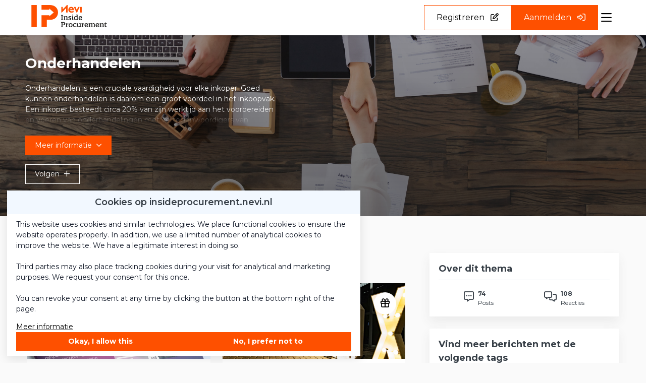

--- FILE ---
content_type: text/html; charset=UTF-8
request_url: https://insideprocurement.nevi.nl/thema/onderhandelen
body_size: 26276
content:
<!DOCTYPE html>
<html lang="nl">
            <head><link rel="alternate" type="application/rss+xml" href="/rss/public.xml" title="Inside procurement RSS Feed"><base href="https://insideprocurement.nevi.nl/"><meta charset="UTF-8"><meta name="viewport" content="width=device-width,initial-scale=1,shrink-to-fit=no"><meta name="google-maps-api-key" content="AIzaSyAof4xPduoLqO-KT8ru8IUo4jvW1TuV2rA"><link rel="shortcut icon" type="image/x-icon" href="/cache/nevi/image/favicon.ico"><title>Overzicht | Onderhandelen | Inside procurement</title>        <link nonce="524b06274dae2c915c8a3c250d4e6fb6" rel="stylesheet" type="text/css" href="/css/reset.css" media="all">
            <link nonce="524b06274dae2c915c8a3c250d4e6fb6" rel="stylesheet" type="text/css" href="/lib/fontawesome/css/fontawesome.min.css" media="all">
            <link nonce="524b06274dae2c915c8a3c250d4e6fb6" rel="stylesheet" type="text/css" href="/lib/fontawesome/css/solid.min.css" media="all">
            <link nonce="524b06274dae2c915c8a3c250d4e6fb6" rel="stylesheet" type="text/css" href="/lib/fontawesome/css/regular.min.css" media="all">
            <link nonce="524b06274dae2c915c8a3c250d4e6fb6" rel="stylesheet" type="text/css" href="/lib/fontawesome/css/light.min.css" media="all">
            <link nonce="524b06274dae2c915c8a3c250d4e6fb6" rel="stylesheet" type="text/css" href="/lib/fontawesome/css/thin.min.css" media="all">
            <link nonce="524b06274dae2c915c8a3c250d4e6fb6" rel="stylesheet" type="text/css" href="/lib/fontawesome/css/brands.min.css" media="all">
            <link nonce="524b06274dae2c915c8a3c250d4e6fb6" rel="stylesheet" type="text/css" href="/lib/jquery-ui/jquery-ui-1.13.3.min.css" media="all">
            <link nonce="524b06274dae2c915c8a3c250d4e6fb6" rel="stylesheet" type="text/css" href="https://fonts.googleapis.com/css?family=Montserrat:300,400,500,600,700,800,900" media="all">
    <style nonce="524b06274dae2c915c8a3c250d4e6fb6" type="text/css">:root {
  --primary-color: 254, 80, 0;
  --primary-color-50: 242, 248, 255;
  --primary-color-200: 255, 227, 191;
  --primary-color-400: 255, 151, 77;
  --primary-color-600: 230, 69, 0;
  --primary-color-800: 153, 38, 0;
  --primary-contrast-text-color: 255, 255, 255;
  --secondary-color: 254, 80, 0;
  --secondary-color-200: 255, 227, 191;
  --secondary-color-400: 255, 151, 77;
  --secondary-color-600: 230, 69, 0;
  --secondary-color-800: 153, 38, 0;
  --secondary-contrast-text-color: 255, 255, 255;
  --headings-color: 55, 63, 71;
  --text-color: 55, 63, 71;
  --label-color: 255, 227, 191;
  --label-type-color: 0, 0, 0;
  --primary-text-color: 0, 0, 0;
  --secondary-text-color: 254, 80, 0;
  --background-light-color: 255, 255, 255;
  --background-dark-color: 250, 250, 250;
  --background-primary-light-color: 242, 248, 255;
  --background-primary-dark-color: 230, 242, 255;
  --footer-background-color: 255, 255, 255;
  --dashboard-top-bar-custom-color: 255, 255, 255;
  --dashboard-top-bar-contrast-color: 0, 0, 0;
  --top-bar-background-color: 255, 255, 255;
  --top-bar-background-contrast-text-color: 118, 118, 118;
  --card-background-color: 255, 255, 255;
  --card-hover-background-color: 255, 255, 255;
  --header-font: Montserrat, Helvetica, Arial, sans-serif;
  --header-font-weight: 700;
  --text-font: Montserrat, Helvetica, Arial, sans-serif;
  --border-radius: 0px;
  --large-border-radius: 0px;
  --pill-border-radius: 0px;
  --header-logo-max-width: 150px;
  --footer-logo-max-width: 150px;
}</style><link rel="stylesheet" href="/build/assets/tailwind-DEn1Ngz1.css" nonce="524b06274dae2c915c8a3c250d4e6fb6"><link rel="stylesheet" href="/build/assets/init-DElT2oNL.css" nonce="524b06274dae2c915c8a3c250d4e6fb6"><link rel="stylesheet" href="/build/assets/index-DIn9qltL.css" nonce="524b06274dae2c915c8a3c250d4e6fb6"><link rel="stylesheet" href="/build/assets/site-nevi-B8QTY-qq.css" nonce="524b06274dae2c915c8a3c250d4e6fb6"><link rel="modulepreload" href="/build/assets/index-lFZxTeQ0.js"><link rel="modulepreload" href="/build/assets/init-HzwdXuUo.js"><link rel="modulepreload" href="/build/assets/index-CsjpZvAs.js"><link rel="modulepreload" href="/build/assets/embedded_video-VZZ9UWCq.js"></head>
        <body  class="module-theme view-home template-theme-home tw-group/body with-theme-image-header main-menu-items-bottom-border content-font-neptune sub-menu-sidebar with-sidebar with-image-upload-control context-theme device-desktop anonymous-user">
<div class="tw-flex">
    <div id="page-wrapper"
         class="tw-w-full tw-pt-[var(--mobile-header-height)] 2xl:tw-pt-[var(--header-height)]">
        <a class="skip-link"
           href="#skip-to-body">Ga naar content</a>
        

                    <header data-header
                    class="print:tw-hidden tw-fixed tw-top-0 tw-inset-x-0 tw-z-[1001] tw-shadow-extra-small-dark  tw-bg-white ">
                                <div class="tw-flex tw-items-center tw-justify-between tw-gap-8 2xl:tw-justify-start tw-container tw-mx-auto tw-px-9 tw-h-[var(--mobile-header-height)] 2xl:tw-h-[var(--header-height)]">
                                                                                        
                        
<div class="tw-order-1 2xl:tw-order-none tw-shrink-0 tw-mr-auto 2xl:tw-mr-0 hidden-when-quick-search-v2-visible" id="site-id">
    <a href="https://insideprocurement.nevi.nl/" class="tw-block" rel="home" title="Ga naar de homepage van Inside procurement"><svg xmlns="http://www.w3.org/2000/svg" xmlns:xlink="http://www.w3.org/1999/xlink" version="1.1" id="Laag_1" x="0px" y="0px" viewBox="0 0 389.228 114.553" style="" xml:space="preserve" class="tw-w-full tw-max-w-[var(--header-logo-max-width)] tw-max-h-[50px] lg:tw-max-h-[var(--full-header-height)]">
<style type="text/css">
	.st0{fill:#FE5000;}
	.st1{fill:#1D1D1B;}
</style>
<polygon class="st0" points="0,0 0,52.571 0,63.088 0,114.134 27.669,114.134 27.669,63.088 27.669,52.571 27.669,0 "/>
<path class="st0" d="M95.625,0H51.875v23.865h27.669v0h10.143v0h2.46v-5.972l22.999,20.323L92.147,58.543v-5.972H51.875v61.563  h27.669V76.436h16.082c25.767,0,41.503-16.43,41.503-38.219S121.392,0,95.625,0z"/>
<g>
	<path class="st1" d="M154.519,54.26h-1.354v-3.034h9.542v3.034h-1.351c-0.768,0-1.024,0.365-1.062,0.877v18.5   c0.038,0.548,0.294,0.913,1.098,0.913h1.316v2.999h-9.542v-2.999h1.316c0.877,0,1.098-0.474,1.098-1.06V55.284   C155.578,54.698,155.358,54.26,154.519,54.26z"/>
	<path class="st1" d="M168.339,61.426c0-0.806-0.403-0.877-0.986-0.877h-1.498v-2.816h6.837v2.048   c2.157-1.463,4.679-2.522,7.273-2.522c3.034,0,5.742,1.572,5.742,5.886v10.748c0,0.804,0.365,0.877,0.948,0.877h1.536v2.778h-9.321   V74.77h2.34V64.131c0-2.304-1.169-3.29-3.29-3.29c-1.536,0-3.658,0.915-5.118,1.828V74.77h2.375v2.778h-9.321V74.77h1.498   c0.583,0,0.986-0.073,0.986-0.877V61.426z"/>
	<path class="st1" d="M204.976,57.989v4.533h-2.193c-0.842-1.681-2.487-2.375-4.276-2.375c-2.086,0-3.255,1.024-3.255,2.449   c0,1.901,2.046,2.195,4.459,2.89c2.743,0.766,5.924,1.645,5.924,5.848c0,4.789-3.729,6.654-8.261,6.654   c-2.157,0-4.755-0.439-6.728-1.06v-4.644h2.449c0.439,1.754,2.34,2.887,4.167,2.887c2.013,0,3.693-0.73,3.693-3.143   c0-2.048-2.34-2.631-4.57-3.217c-2.743-0.733-5.701-1.828-5.701-5.739c0-4.314,3.617-5.851,8.15-5.851   C200.809,57.221,203.077,57.55,204.976,57.989z"/>
	<path class="st1" d="M216.348,74.805c0.441,0,0.915,0,1.062-0.036v2.887c-0.877,0.147-1.719,0.22-2.487,0.22   c-2.852,0-4.459-1.062-4.459-4.058V61.426c0-0.806-0.365-0.915-0.986-0.915h-1.501v-2.778h6.981v15.172   C214.959,74.111,215.253,74.805,216.348,74.805z M210.317,49.654h4.717v4.02h-4.717V49.654z"/>
	<path class="st1" d="M238.541,73.343c0,0.915,0.441,1.427,1.427,1.427h1.024v2.74c-0.806,0.147-1.863,0.294-2.816,0.294   c-1.536,0-3.143-0.33-3.727-2.048c-2.304,1.463-4.608,2.231-6.948,2.231c-3.8,0-7.567-2.413-7.567-9.98   c0-8.081,4.312-10.786,9.724-10.786c1.316,0,2.999,0.33,4.388,0.621v-4.459c0-0.804-0.365-0.915-0.953-0.915h-1.716v-2.814h7.164   V73.343z M228.781,74.658c1.719,0,3.546-0.73,5.265-2.01V61.17c-1.062-0.33-2.56-0.621-3.655-0.621c-4.57,0-5.813,2.74-5.813,7.346   C224.578,72.648,226.186,74.658,228.781,74.658z"/>
	<path class="st1" d="M243.446,67.568c0-6.801,3.655-10.347,9.504-10.347c6.984,0,8.558,4.679,8.558,9.615v1.792h-13.273   c0,4.241,1.901,6.031,5.448,6.031c1.901,0,4.459-0.401,5.412-3.217h1.972v4.679c-2.157,1.133-5.628,1.866-7.714,1.866   C246.956,77.987,243.446,74.805,243.446,67.568z M257.228,65.811c0-2.558-0.657-5.448-4.388-5.448c-3.29,0-4.679,2.378-4.679,5.448   H257.228z"/>
	<path class="st1" d="M160.294,104.461v6.654h2.522v2.999h-9.651v-2.999h1.316c0.842,0,1.098-0.439,1.098-1.024V91.85   c0-0.586-0.256-1.024-1.06-1.024h-1.354v-3.034h12.614c5.739,0,8.335,4.132,8.335,8.19c0,4.642-3.072,8.479-8.664,8.479H160.294z    M160.294,91.302v9.686h4.023c3.911,0,4.936-2.449,4.936-4.898c0-2.522-1.316-4.789-4.971-4.789H160.294z"/>
	<path class="st1" d="M179.016,97.992c0-0.806-0.365-0.877-0.986-0.877h-1.498v-2.816h6.761v3.62   c3.366-3.29,6.216-3.985,6.728-3.985v4.898c-3.437,0.623-5.775,1.501-6.505,1.683v10.822H186v2.778h-9.432v-2.778h1.501   c0.583,0,0.948-0.073,0.948-0.877V97.992z"/>
	<path class="st1" d="M202.053,93.786c5.41,0,9.98,2.961,9.98,10.383c0,7.458-4.57,10.383-9.98,10.383   c-5.485,0-10.018-2.852-10.018-10.383C192.035,96.676,196.568,93.786,202.053,93.786z M202.053,111.298   c3.911,0,5.372-2.778,5.372-7.128s-1.46-7.093-5.372-7.093s-5.376,2.743-5.376,7.093S198.142,111.298,202.053,111.298z"/>
	<path class="st1" d="M225.199,111.153c2.01,0,3.143-1.098,3.873-2.743h2.56v4.898c-1.866,0.806-4.243,1.245-6.545,1.245   c-4.789,0-10.163-2.193-10.163-10.383c0-8.152,5.374-10.383,10.163-10.383c2.34,0,4.826,0.55,6.545,1.28v4.715h-2.631   c-0.623-1.389-1.757-2.596-3.914-2.596c-3.655,0-5.521,2.596-5.521,6.984C219.567,108.263,221.321,111.153,225.199,111.153z"/>
	<path class="st1" d="M242.239,114.553c-3.11,0-5.815-1.536-5.815-5.886V97.918c0-0.768-0.401-0.842-0.913-0.842h-1.463v-2.778   h6.872v13.344c0,2.487,1.024,3.29,3.108,3.29c1.572,0,3.691-0.804,5.265-1.792V97.771c-0.038-0.657-0.441-0.695-0.953-0.695h-1.79   v-2.778h7.237v15.319c0,1.242,0.55,1.681,1.574,1.681h0.877v2.778c-0.695,0.183-1.792,0.33-2.816,0.33   c-1.645,0-3.29-0.292-3.838-2.449C247.684,113.272,244.65,114.553,242.239,114.553z"/>
	<path class="st1" d="M261.033,97.992c0-0.806-0.365-0.877-0.986-0.877h-1.501v-2.816h6.763v3.62   c3.364-3.29,6.216-3.985,6.728-3.985v4.898c-3.437,0.623-5.777,1.501-6.507,1.683v10.822h2.487v2.778h-9.435v-2.778h1.501   c0.586,0,0.951-0.073,0.951-0.877V97.992z"/>
	<path class="st1" d="M274.052,104.134c0-6.801,3.655-10.347,9.506-10.347c6.979,0,8.553,4.679,8.553,9.615v1.792h-13.27   c0,4.241,1.901,6.031,5.448,6.031c1.901,0,4.457-0.401,5.41-3.217h1.972v4.679c-2.157,1.133-5.628,1.866-7.714,1.866   C277.56,114.553,274.052,111.371,274.052,104.134z M287.834,102.377c0-2.558-0.659-5.448-4.39-5.448   c-3.29,0-4.679,2.378-4.679,5.448H287.834z"/>
	<path class="st1" d="M297.487,97.954c0-0.768-0.398-0.839-0.986-0.839h-1.498v-2.816h6.837v2.01   c2.195-1.498,4.352-2.449,6.51-2.449c2.152,0,4.348,0.695,5.372,2.778c2.342-1.719,4.608-2.814,7.022-2.814   c3.068,0,5.884,1.572,5.884,5.886v10.528c0,0.915,0.218,1.098,1.024,1.098h1.46v2.778h-8.956v-2.778h2.01v-10.604   c0-2.302-0.986-3.252-3.143-3.252c-1.607,0-3.214,0.768-4.717,1.719v12.137h2.342v2.778h-8.809v-2.778h1.972v-10.639   c0-2.304-0.986-3.217-3.219-3.217c-1.569,0-3.143,0.804-4.642,1.754v12.102h2.375v2.778h-9.321v-2.778h1.498   c0.588,0,0.986-0.073,0.986-0.842V97.954z"/>
	<path class="st1" d="M331.31,104.134c0-6.801,3.655-10.347,9.506-10.347c6.984,0,8.553,4.679,8.553,9.615v1.792h-13.27   c0,4.241,1.901,6.031,5.448,6.031c1.901,0,4.461-0.401,5.41-3.217h1.977v4.679c-2.157,1.133-5.632,1.866-7.714,1.866   C334.819,114.553,331.31,111.371,331.31,104.134z M345.093,102.377c0-2.558-0.659-5.448-4.386-5.448c-3.29,0-4.68,2.378-4.68,5.448   H345.093z"/>
	<path class="st1" d="M354.75,97.992c0-0.806-0.403-0.877-0.986-0.877h-1.498v-2.816h6.832v2.048   c2.157-1.463,4.679-2.522,7.278-2.522c3.034,0,5.741,1.572,5.741,5.886v10.748c0,0.804,0.365,0.877,0.948,0.877h1.536v2.778h-9.321   v-2.778h2.337v-10.639c0-2.304-1.171-3.29-3.29-3.29c-1.536,0-3.655,0.915-5.116,1.828v12.102h2.375v2.778h-9.321v-2.778h1.498   c0.583,0,0.986-0.073,0.986-0.877V97.992z"/>
	<path class="st1" d="M382.979,108.19c0,2.122,1.171,2.816,2.958,2.816c0.877,0,1.868-0.183,2.816-0.476v3.402   c-1.427,0.401-3.105,0.621-4.642,0.621c-2.631,0-5.632-1.024-5.632-5.412v-11.77h-2.299V94.92c2.522-0.583,3.433-2.375,3.836-5.336   h2.963v4.715h6.249v3.072h-6.249V108.19z"/>
</g>
<g>
	<g>
		<path class="st0" d="M198.542,21.469h12.577c-0.761-3.744-3.042-5.264-5.967-5.264C201.759,16.205,199.361,18.193,198.542,21.469     M207.083,39.194c-10.647,0-16.497-6.26-16.497-14.917c0-8.717,5.85-14.976,14.449-14.976c8.542,0,13.982,6.143,13.982,14.566    c0,1.054-0.058,1.93-0.117,2.75h-20.416c0.936,3.627,4.212,5.967,9.418,5.967c3.978,0,7.604-1.111,9.711-2.573v6.668    C215.448,38.024,211.646,39.194,207.083,39.194"/>
	</g>
	<polygon class="st0" points="218.909,9.886 227.683,9.886 234.118,26.324 240.553,9.886 248.742,9.886 235.698,38.609    232.012,38.609  "/>
	<rect x="251.938" y="9.886" class="st0" width="7.546" height="28.723"/>
	<polygon class="st0" points="183.32,0 161.735,22.464 161.735,9.887 153.954,9.887 153.955,38.609 157.113,38.609 178.757,16.204    178.757,38.609 186.538,38.609 186.538,0  "/>
</g>
</svg></a>
</div>
<div class="tw-hidden 2xl:tw-flex tw-self-stretch tw-flex-1 tw-items-stretch tw-gap-4 tw-mx-12 hidden-when-quick-search-v2-visible
                        ">
    <div class="tw-flex tw-items-stretch tw-justify-center tw-gap-8 tw-text-lg">
                    <div class="navigation-main-menu-item tw-relative tw-py-4 tw-cursor-pointer hover:tw-font-bold tw-whitespace-nowrap tw-flex tw-items-stretch"
            data-id="node-4"
             data-type="route"
            id="menu-item-node-4"
        >
            
                                                <a href="https://insideprocurement.nevi.nl/groepen"
                                               class=" tw-text-headings                                tw-no-underline hover:tw-no-underline
                               tw-flex tw-items-center
                               after:tw-content-[''] after:tw-absolute after:tw-bottom-0 after:tw-left-0
                               after:tw-w-full after:tw-bg-secondary hover:after:tw-h-[4px] after:tw-transition-all
                               after:tw-h-0                               tw-text-base                                                              tw-font-normal hover:tw-font-normal                                                              ">
                                                    <span title="Groepen"                        >Groepen</span>
                                                    </a>
                                        
                    </div>
                    <div class="navigation-main-menu-item tw-relative tw-py-4 tw-cursor-pointer hover:tw-font-bold tw-whitespace-nowrap tw-flex tw-items-stretch"
            data-id="node-14"
             data-type="route" data-name=""
            id="menu-item-node-14"
        >
            
                                                <a href="https://insideprocurement.nevi.nl/kalender"
                                               class=" tw-text-headings                                tw-no-underline hover:tw-no-underline
                               tw-flex tw-items-center
                               after:tw-content-[''] after:tw-absolute after:tw-bottom-0 after:tw-left-0
                               after:tw-w-full after:tw-bg-secondary hover:after:tw-h-[4px] after:tw-transition-all
                               after:tw-h-0                               tw-text-base                                                              tw-font-normal hover:tw-font-normal                                                              ">
                                                    <span title="Kalender"                        >Kalender</span>
                                                    </a>
                                        
                    </div>
                    <div class="navigation-main-menu-item tw-relative tw-py-4 tw-cursor-pointer hover:tw-font-bold tw-whitespace-nowrap tw-flex tw-items-stretch"
            data-id="node-13"
             data-type="route" data-name=""
            id="menu-item-node-13"
        >
            
                                                <a href="https://insideprocurement.nevi.nl/nieuws"
                                               class=" tw-text-headings                                tw-no-underline hover:tw-no-underline
                               tw-flex tw-items-center
                               after:tw-content-[''] after:tw-absolute after:tw-bottom-0 after:tw-left-0
                               after:tw-w-full after:tw-bg-secondary hover:after:tw-h-[4px] after:tw-transition-all
                               after:tw-h-0                               tw-text-base                                                              tw-font-normal hover:tw-font-normal                                                              ">
                                                    <span title="Nieuws"                        >Nieuws</span>
                                                    </a>
                                        
                    </div>
                    <div class="navigation-main-menu-item tw-relative tw-py-4 tw-cursor-pointer hover:tw-font-bold tw-whitespace-nowrap tw-flex tw-items-stretch"
            data-id="node-15"
             data-type="route" data-name=""
            id="menu-item-node-15"
        >
            
                                                <a href="https://insideprocurement.nevi.nl/vraag-antwoord"
                                               class=" tw-text-headings                                tw-no-underline hover:tw-no-underline
                               tw-flex tw-items-center
                               after:tw-content-[''] after:tw-absolute after:tw-bottom-0 after:tw-left-0
                               after:tw-w-full after:tw-bg-secondary hover:after:tw-h-[4px] after:tw-transition-all
                               after:tw-h-0                               tw-text-base                                                              tw-font-normal hover:tw-font-normal                                                              ">
                                                    <span title="Vraag &amp; Antwoord"                        >Vraag &amp; Antwoord</span>
                                                    </a>
                                        
                    </div>
                    <div class="navigation-main-menu-item tw-relative tw-py-4 tw-cursor-pointer hover:tw-font-bold tw-whitespace-nowrap tw-flex tw-items-stretch"
            data-id="node-12"
             data-type="navigation" data-name=""
            id="menu-item-node-12"
        >
            
                            <div class="tw-flex tw-items-center after:tw-content-[''] after:tw-absolute after:tw-bottom-0 after:tw-left-0 after:tw-w-full after:tw-bg-secondary hover:after:tw-h-[4px] after:tw-transition-all  after:tw-h-[4px] ">
    <button class="dropdown-menu-toggle tw-cursor-pointer tw-border-none tw-bg-transparent tw-p-0 tw-text-headings tw-no-underline hover:tw-no-underline
                   tw-text-base                                      tw-font-normal hover:tw-font-normal                                      ">
        <span title="Meer">Meer</span>
        <i class="!tw-m-0 !tw-ml-2 tw-transition-all group-[.active]:tw-rotate-180 icon fa-chevron-down fa-regular" aria-hidden="true"></i>

        <div class="dropdown-menu tw-hidden">
                            <a class="dropdown-menu-item "
                   href="https://insideprocurement.nevi.nl/meer/deelnemers"
                                   >Deelnemers</a>
                            <a class="dropdown-menu-item "
                   href="https://insideprocurement.nevi.nl/meer/poll"
                                   >Poll</a>
                            <a class="dropdown-menu-item dropdown-menu-item--active"
                   href="https://insideprocurement.nevi.nl/meer/themas"
                                   >Thema&#039;s</a>
                    </div>
    </button>
</div>

                        
                    </div>
                    <div class="navigation-main-menu-item tw-relative tw-py-4 tw-cursor-pointer hover:tw-font-bold tw-whitespace-nowrap tw-flex tw-items-stretch"
            data-id="node-8"
             data-type="navigation"
            id="menu-item-node-8"
        >
            
                            <div class="tw-flex tw-items-center after:tw-content-[''] after:tw-absolute after:tw-bottom-0 after:tw-left-0 after:tw-w-full after:tw-bg-secondary hover:after:tw-h-[4px] after:tw-transition-all  after:tw-h-0 ">
    <button class="dropdown-menu-toggle tw-cursor-pointer tw-border-none tw-bg-transparent tw-p-0 tw-text-headings tw-no-underline hover:tw-no-underline
                   tw-text-base                                      tw-font-normal hover:tw-font-normal                                      ">
        <span title="Over">Over</span>
        <i class="!tw-m-0 !tw-ml-2 tw-transition-all group-[.active]:tw-rotate-180 icon fa-chevron-down fa-regular" aria-hidden="true"></i>

        <div class="dropdown-menu tw-hidden">
                            <a class="dropdown-menu-item "
                   href="https://insideprocurement.nevi.nl/over/inside-procurement"
                                   >Inside Procurement</a>
                            <a class="dropdown-menu-item "
                   href="https://insideprocurement.nevi.nl/over/richtlijnen"
                                   >Richtlijnen</a>
                            <a class="dropdown-menu-item "
                   href="https://insideprocurement.nevi.nl/over/contact"
                                   >Contact</a>
                    </div>
    </button>
</div>

                        
                    </div>
    </div>


    
</div>


<button type="button"
        class="quick-search-v2-open-button tw-hidden 2xl:tw-block tw-border-0 tw-bg-transparent tw-p-0 tw-cursor-pointer   tw-text-primary-type "
        title="Zoeken">
    <i class="!tw-m-0 icon fa-magnifying-glass fa-regular" aria-hidden="true"></i>
</button>


    <form id="quick-search-form"
          method="get"
          action="https://insideprocurement.nevi.nl/zoeken"
          class="quick-search-v2-form tw-items-center tw-flex-1 tw-gap-8 tw-hidden">
        <div class="tw-relative tw-flex tw-items-center tw-flex-1">
            <input type="text"
                   class="tw-flex-1 tw-rounded-full tw-border tw-border-solid tw-border-slate-400 focus:tw-border-primary tw-py-6 tw-px-9"
                   placeholder="Waar ben je naar op zoek?"
                   aria-label="Waar ben je naar op zoek?"
                   value=""
                   name="query"
                   required>
            <button type="submit"
                    class="tw-absolute tw-right-10 tw-border-0 tw-bg-transparent tw-p-0 tw-cursor-pointer tw-text-primary-type tw-text-lg"
                    title="Zoeken">
                <i class="!tw-m-0 icon fa-magnifying-glass fa-regular" aria-hidden="true"></i>
            </button>
        </div>
        <button type="button"
                class="quick-search-close-button tw-border-0 tw-bg-transparent tw-p-0 tw-cursor-pointer tw-text-slate-800 tw-text-lg"
                title="Sluit zoekbalk">
            <i class="!tw-m-0 icon fa-xmark fa-regular" aria-hidden="true"></i>
        </button>
    </form>


<a href="https://nevi.nl/registratie/account-aanmaken"                                         class="button button-secondary button--large tw-order-10 !tw-hidden lg:!tw-block"
                >
                <span class="button__label ">Registreren</span>
                    <i class="!tw-ml-3 !tw-mr-0 button__icon icon fa-pen-to-square fa-regular" aria-hidden="true"></i>
    </a>


<a href="https://insideprocurement.nevi.nl/inloggen?target=/thema/onderhandelen"                                         class="button button-primary button--large tw-order-10 !tw-hidden lg:!tw-block"
                >
                <span class="button__label ">Aanmelden</span>
                    <i class="!tw-ml-3 !tw-mr-0 button__icon icon fa-right-to-bracket fa-regular" aria-hidden="true"></i>
    </a>

<form method="post" class="tw-form auto-submit tw-hidden 2xl:tw-block with-fields" id="user-select-language"><input type="hidden" name="action" value="user.save-locale"><input type="hidden" name="csrf-token" value="746344e9abaa8112d291059b58f426dfe5ca723aca9150dff56a756d7aa83e67"><div class="field type-select id-locale form-control"><select id="locale" class="dropdown-select" name="locale"><option value="nl" selected>Nederlands</option><option value="en">English</option></select></div></form>
<button id="mobile-menu-toggle"
        class="tw-flex tw-flex-col tw-items-center tw-justify-center tw-order-10 tw-px-2 2xl:tw-hidden tw-border-none tw-bg-transparent tw-cursor-pointer
               tw-text-primary-type"
        aria-controls="mobile-menu"
        aria-expanded="false">
    <span class="screen-reader-only">Menu</span>
    <i class="!tw-m-0 !tw-text-2xl icon fa-bars fa-regular" aria-hidden="true"></i>
</button>

                        
                    
                    
                    
                </div>
            </header>
        
        

        
        

        
        

            
<div class="print:tw-hidden tw-w-full tw-pt-[var(--full-header-height)] tw--mt-[var(--full-header-height)] tw-bg-center tw-bg-cover "
            style="background-image: linear-gradient(to bottom, rgba(0, 0, 0, .35), rgba(0, 0, 0, .55)),url('https://insideprocurement.nevi.nl/cache/nevi/image/file_33_m1614632010_0.00,0.32,0.98,0.68_3840,940.jpg')"
    >
    <div class="tw-container tw-px-4 tw-mx-auto tw-pt-12 tw-pb-14 tw-mb-10 tw-text-white">
        <h1 class="tw-text-white" data-theme-title>Onderhandelen</h1>
        <div class="theme-image-header-description tw-max-w-[500px] tw-mb-10">
            <p>Onderhandelen is een cruciale vaardigheid voor elke inkoper. Goed kunnen onderhandelen is daarom een groot voordeel in het inkoopvak. Een inkoper besteedt circa 20% van zijn werktijd aan het voorbereiden en voeren van onderhandelingen met vertegenwoordigers van leveranciers. Daarnaast overlegt of onderhandelt de inkoper ook intern binnen een organisatie. Een goede inkoper moet daarom ook een effectieve onderhandelaar zijn.</p>
        </div>

                    <div class="tw-inline-block">
                




<button                                        class="button button-primary button--small generic-toggler"
                data-toggle-element=".theme-image-header-description">
                <span class="button__label ">Meer informatie</span>
                <span class="button__active-label">Minder informatie</span>
                <i class="!tw-ml-3 !tw-mr-0 button__icon icon fa-angle-down fa-regular" aria-hidden="true"></i>
        <i class="!tw-ml-3 !tw-mr-0 button__active-icon icon fa-angle-up fa-regular" aria-hidden="true"></i>
</button>


            </div>
        
                            <div class="tw-flex tw-gap-4 tw-mt-8">
                
                                    <button                                        class="button button-white-outline button--small button--action"
                data-action="theme.subscribe"data-theme="10">
                <span class="button__label ">Volgen</span>
                <span class="button__active-label">Ontvolgen</span>
                <i class="!tw-ml-3 !tw-mr-0 button__icon icon fa-plus fa-regular" aria-hidden="true"></i>
        <i class="!tw-ml-3 !tw-mr-0 button__active-icon icon fa-xmark fa-regular" aria-hidden="true"></i>
</button>


                            </div>
            </div>
</div>
<div class="md:tw-container tw-px-4 tw-mx-auto tw-mb-11 tw--mt-13 sm:tw-mb-13">
        
<div class="tw-hidden tw-flex-col tw-w-[100vw] tw--ml-4 tw-bg-white lg:tw-bg-transparent lg:tw-inline-flex lg:tw-w-auto lg:tw-ml-0">
    <div class="horizontal-menu tw-bg-white tw-shadow-small-dark tw-h-auto tw-flex-row tw-inline-flex tw-w-full tw-rounded tw-relative">
                                    <a href="https://insideprocurement.nevi.nl/thema/onderhandelen"
                   class="tw-rounded-l tw-flex tw-w-full tw-p-6 tw-font-semibold tw-whitespace-nowrap lg:tw-w-auto tw-bg-primary tw-text-primary-contrast hover:tw-bg-primary-600 hover:!tw-text-primary-contrast tw-no-underline hover:tw-no-underline tw-text-sm"
                >
                    Overzicht
                </a>
                                                <a href="https://insideprocurement.nevi.nl/thema/onderhandelen/kalender"
                   class="tw-flex tw-w-full tw-p-6 tw-font-semibold tw-whitespace-nowrap lg:tw-w-auto tw-text-text hover:tw-bg-gray-50 tw-no-underline hover:tw-no-underline tw-text-sm"
                >
                    Kalender
                </a>
                                                <a href="https://insideprocurement.nevi.nl/thema/onderhandelen/documenten"
                   class="tw-flex tw-w-full tw-p-6 tw-font-semibold tw-whitespace-nowrap lg:tw-w-auto tw-text-text hover:tw-bg-gray-50 tw-no-underline hover:tw-no-underline tw-text-sm"
                >
                    Documenten
                </a>
                                                <a href="https://insideprocurement.nevi.nl/thema/onderhandelen/vraag-en-antwoord"
                   class="tw-flex tw-w-full tw-p-6 tw-font-semibold tw-whitespace-nowrap lg:tw-w-auto tw-text-text hover:tw-bg-gray-50 tw-no-underline hover:tw-no-underline tw-text-sm"
                >
                    Vraag &amp; Antwoord
                </a>
                                                <a href="https://insideprocurement.nevi.nl/thema/onderhandelen/nieuws"
                   class="tw-flex tw-w-full tw-p-6 tw-font-semibold tw-whitespace-nowrap lg:tw-w-auto tw-text-text hover:tw-bg-gray-50 tw-no-underline hover:tw-no-underline tw-text-sm"
                >
                    Nieuws
                </a>
                                                <a href="https://insideprocurement.nevi.nl/thema/onderhandelen/groepen"
                   class="tw-rounded-r tw-flex tw-w-full tw-p-6 tw-font-semibold tw-whitespace-nowrap lg:tw-w-auto tw-text-text hover:tw-bg-gray-50 tw-no-underline hover:tw-no-underline tw-text-sm"
                >
                    Groepen
                </a>
                        </div>
</div>

<div class="tw-flex lg:tw-hidden tw-w-full tw-container tw-mx-auto print:!tw-hidden">
    <div class="tw-block tw-z-[100] tw-order-9 tw-relative tw-w-full">
        <button
                data-on="click"
                data-dropdown-spacing="0"
                data-toggle-active-class="tw-rounded-b-none tw-active"
                data-rotate-icon-target-class=".rotate-icon"
                class="dropdown-menu-toggle tw-cursor-pointer tw-w-full tw-rounded tw-bg-primary tw-text-left tw-text-base tw-font-medium tw-text-primary-contrast tw-py-8 tw-px-10 tw-border-none tw-flex tw-justify-between"
        >
            <span>
                Menu
            </span>
            <i class="rotate-icon icon fa-chevron-down fa-regular" aria-hidden="true"></i>
        </button>
        <div class="dropdown-menu tw-hidden tw-w-full">
                                                <a href="https://insideprocurement.nevi.nl/thema/onderhandelen"
                       class="tw-flex tw-w-full tw-py-6 tw-px-10 tw-font-semibold tw-text-headings tw-whitespace-nowrap tw-bg-primary-200 hover:tw-bg-primary hover:!tw-text-primary-contrast hover:tw-no-underline"
                    >
                        Overzicht
                    </a>
                                                                <a href="https://insideprocurement.nevi.nl/thema/onderhandelen/kalender"
                       class="tw-flex tw-w-full tw-py-6 tw-px-10 tw-font-semibold tw-text-headings tw-whitespace-nowrap tw-text-text hover:tw-bg-gray-50 hover:tw-no-underline"
                    >
                        Kalender
                    </a>
                                                                <a href="https://insideprocurement.nevi.nl/thema/onderhandelen/documenten"
                       class="tw-flex tw-w-full tw-py-6 tw-px-10 tw-font-semibold tw-text-headings tw-whitespace-nowrap tw-text-text hover:tw-bg-gray-50 hover:tw-no-underline"
                    >
                        Documenten
                    </a>
                                                                <a href="https://insideprocurement.nevi.nl/thema/onderhandelen/vraag-en-antwoord"
                       class="tw-flex tw-w-full tw-py-6 tw-px-10 tw-font-semibold tw-text-headings tw-whitespace-nowrap tw-text-text hover:tw-bg-gray-50 hover:tw-no-underline"
                    >
                        Vraag &amp; Antwoord
                    </a>
                                                                <a href="https://insideprocurement.nevi.nl/thema/onderhandelen/nieuws"
                       class="tw-flex tw-w-full tw-py-6 tw-px-10 tw-font-semibold tw-text-headings tw-whitespace-nowrap tw-text-text hover:tw-bg-gray-50 hover:tw-no-underline"
                    >
                        Nieuws
                    </a>
                                                                <a href="https://insideprocurement.nevi.nl/thema/onderhandelen/groepen"
                       class="tw-flex tw-w-full tw-py-6 tw-px-10 tw-font-semibold tw-text-headings tw-whitespace-nowrap tw-text-text hover:tw-bg-gray-50 hover:tw-no-underline"
                    >
                        Groepen
                    </a>
                                    </div>
    </div>
</div>

</div>


        <main id="skip-to-body" role="main" class="tw-relative tw-z-10">
            

            <div id="main-content-wrapper"
                 class="tw-grid lg:tw-grid-cols-[2fr_1fr] tw-gap-13 tw-container tw-mx-auto tw-px-6 ">
                <div id="main-content" class="">
                                        
                    
                    
                    

<div class="home-components">
        <div class="tw-mb-14 last:tw-mb-0">
        <h2 class="tw-text-2xl tw-mb-0">Nieuws</h2>
        <div class="tw-grid tw-gap-10 tw-mt-10 tw-mb-11 lg:tw-grid-cols-2">
                            


             

<div class="card-container tw-group/card card-col      ">
            <div class="tw-relative tw-min-h-[150px] tw-max-h-[150px]  tw-min-h-[150px] tw-max-h-[150px]  tw-bg-background-primary-dark tw-rounded-t ">
                                        <div class="tw-w-8 tw-rounded-full tw-h-8 tw-flex tw-justify-center tw-items-center tw-absolute tw-z-10 tw-right-8 tw-top-8 tw-bg-white tw-text-primary-type tw-text-lg tw-p-9">
                    <i class="!tw-mr-0 icon fa-gift fa-regular" aria-hidden="true"></i>
                </div>
                                    <div class="tw-w-full tw-h-full tw-overflow-hidden">
                                    <img src="https://insideprocurement.nevi.nl/cache/nevi/image/file_7635_m1743576844_0.00,0.13,1.00,0.60_436,150.png" title="Ontdek hoe je AI praktisch kunt inzetten om tijd te besparen op dagelijkse taken - 35 Gratis Prompts voor inkoopprofessionals" alt="Ontdek hoe je AI praktisch kunt inzetten om tijd te besparen op dagelijkse taken - 35 Gratis Prompts voor inkoopprofessionals"
                        class="tw-block tw-absolute tw-w-full tw-h-full tw-object-cover tw-object-center tw-rounded-t"/>
                            </div>
                    </div>
        <div class="card-background group-hover/card:tw-bg-card-hover-background tw-overflow-hidden card-content tw-flex-[3] tw-content-between tw-justify-between card-padding tw-rounded-b tw-rounded-b">
                <div>
                                                    <div class="tw-flex tw-justify-between tw-gap-10 tw-items-center">
                                                <div class="tw-text-sm tw-font-semibold tw-text-primary-type ">
                        2 april 2025
                    </div>
                                                            </div>
                                        <h4 class="tw-text-lg tw-my-2 tw-line-clamp-none"
                     
                     data-card-title
                >
                                            <a href="https://insideprocurement.nevi.nl/thema/onderhandelen/nieuws/894-ontdek-hoe-je-ai-praktisch-kunt-inzetten-om-tijd-te-besparen-op-dagelijkse-taken-35-gratis-prompts-voor-inkoopprofessionals" class="tw-text-headings hover:tw-text-headings tw-no-underline hover:tw-decoration-text stretched-link">
                                            Ontdek hoe je AI praktisch kunt inzetten om tijd te besparen op dagelijkse taken - 35 Gratis Prompts voor inkoopprofessionals
                                            </a>
                                    </h4>
                                                    <div class="tw-line-clamp-3 tw-text-base tw-break-words tw-text-text">
                    <p class="first">De inkoop is in ontwikkeling, daarom hebben we deze gids samengesteld met praktische prompts in ChatGPT
                </div>
                                </div>
                                                                <div class="tw-mt-12 ">
                                                    <div class="tw-inline-flex tw-items-center tw-gap-4 ">
    <div aria-hidden="true">
        <span data-user-id="6618" tabindex="0" class="tw-relative tw-inline-block tw-align-top tw-ml-0 tw-mr-0 tw-mt-0 tw-mb-0 after:tw-content-[&#039;&#039;] after:tw-absolute after:tw-block after:tw-top-0 after:tw-left-0 after:tw-h-full after:tw-w-full after:tw-rounded-full after:tw-ring-4 after:tw-ring-inset after:tw-ring-[rgba(255,255,255,0.4)] after:tw-transition-shadow after:hover:tw-ring-0"><img class="!tw-m-0 profile-image profile-image--small" style="width: 46px;" alt="Profielfoto van Pascal van Neer" title="Pascal van Neer" src="https://insideprocurement.nevi.nl/cache/nevi/image/user_6618_m1701428857_46,46.png" srcset="https://insideprocurement.nevi.nl/cache/nevi/image/user_6618_m1701428857_46,46.png 1x, https://insideprocurement.nevi.nl/cache/nevi/image/user_6618_m1701428857_92,92.png 2x, https://insideprocurement.nevi.nl/cache/nevi/image/user_6618_m1701428857_138,138.png 3x, https://insideprocurement.nevi.nl/cache/nevi/image/user_6618_m1701428857_184,184.png 4x"><div data-bin="0" data-total-bins="5" class="user-gamification-circle"></div></span>
    </div>
    <div>
        <div class="tw-font-bold">
            <a class="user-link tw-no-underline professional" data-user-id="6618" href="https://insideprocurement.nevi.nl/profiel/6618-pascal-van-neer"><span class="name !tw-text-primary-type">Pascal van Neer</span></a>
        </div>
                    <div class="tw-text-sm">10 maanden geleden</div>
            </div>
</div>

                                                <div class="card-stats-bar  ">
                                                            <div class="card-stat-item"><div class="view-count response-item" title="1984 keer bekeken">
    <div class="response-item-body">
        <i aria-hidden="true" class="icon fa-eye fa-regular"></i>        <span class="count" aria-hidden="true">1984</span>
    </div>
</div>
</div>
                                                                                        <div class="card-stat-item">
<div
    class="comment-count response-item link has-comments"
    >
    <div class="response-item-body">
                    <a href="https://insideprocurement.nevi.nl/thema/onderhandelen/nieuws/894-ontdek-hoe-je-ai-praktisch-kunt-inzetten-om-tijd-te-besparen-op-dagelijkse-taken-35-gratis-prompts-voor-inkoopprofessionals#comments"
                title="9 reacties op nieuwsbericht, Scroll naar reacties"
                aria-label="9 reacties op nieuwsbericht, Scroll naar reacties">
                        <i aria-hidden="true" class="icon fa-comment-dots fa-regular"></i>                <span class="count">9</span>
                    </a>
            </div>
</div>
</div>
                                                                                        <div class="card-stat-item"><div class="mini-voter response-item link no-votes"
     data-item-type="news-item"
     data-item-id="894"
                data-votes-detail-overlay-id="news-item:894"
    >
    <a class="response-item-body" aria-label="Vind ik leuk" href="https://insideprocurement.nevi.nl?id=894&amp;item-type=news-item&amp;mini=1&amp;action=content-item-vote.vote-up"><i aria-hidden="true" class="icon fa-thumbs-up fa-regular"></i></a></div>
</div>
                                                                                </div>
                    </div>
                                                    </div>
                
    </div>


                            


             

<div class="card-container tw-group/card card-col      ">
            <div class="tw-relative tw-min-h-[150px] tw-max-h-[150px]  tw-min-h-[150px] tw-max-h-[150px]  tw-bg-background-primary-dark tw-rounded-t ">
                                        <div class="tw-w-8 tw-rounded-full tw-h-8 tw-flex tw-justify-center tw-items-center tw-absolute tw-z-10 tw-right-8 tw-top-8 tw-bg-white tw-text-primary-type tw-text-lg tw-p-9">
                    <i class="!tw-mr-0 icon fa-gift fa-regular" aria-hidden="true"></i>
                </div>
                                    <div class="tw-w-full tw-h-full tw-overflow-hidden">
                                    <img src="https://insideprocurement.nevi.nl/cache/nevi/image/file_7602_m1742569216_0.00,0.20,1.00,0.71_872,300.jpg" title="Nevi CMD25 als catalysator voor het verder brengen van het vakgebied" alt="Nevi CMD25 als catalysator voor het verder brengen van het vakgebied"
                        class="tw-block tw-absolute tw-w-full tw-h-full tw-object-cover tw-object-center tw-rounded-t"/>
                            </div>
                    </div>
        <div class="card-background group-hover/card:tw-bg-card-hover-background tw-overflow-hidden card-content tw-flex-[3] tw-content-between tw-justify-between card-padding tw-rounded-b tw-rounded-b">
                <div>
                                                    <div class="tw-flex tw-justify-between tw-gap-10 tw-items-center">
                                                <div class="tw-text-sm tw-font-semibold tw-text-primary-type ">
                        21 maart 2025
                    </div>
                                                            </div>
                                        <h4 class="tw-text-lg tw-my-2 tw-line-clamp-none"
                     
                     data-card-title
                >
                                            <a href="https://insideprocurement.nevi.nl/thema/onderhandelen/nieuws/891-nevi-cmd25-als-catalysator-voor-het-verder-brengen-van-het-vakgebied" class="tw-text-headings hover:tw-text-headings tw-no-underline hover:tw-decoration-text stretched-link">
                                            Nevi CMD25 als catalysator voor het verder brengen van het vakgebied
                                            </a>
                                    </h4>
                                                    <div class="tw-line-clamp-3 tw-text-base tw-break-words tw-text-text">
                    <p class="first">Wordt lid van de open groep Contractmanagement in IP en draag bij aan het verder professionaliseren van ons vakgebied.
                </div>
                                </div>
                                                                <div class="tw-mt-12 ">
                                                    <div class="tw-inline-flex tw-items-center tw-gap-4 ">
    <div aria-hidden="true">
        <span data-user-id="4" tabindex="0" class="tw-relative tw-inline-block tw-align-top tw-ml-0 tw-mr-0 tw-mt-0 tw-mb-0 after:tw-content-[&#039;&#039;] after:tw-absolute after:tw-block after:tw-top-0 after:tw-left-0 after:tw-h-full after:tw-w-full after:tw-rounded-full after:tw-ring-4 after:tw-ring-inset after:tw-ring-[rgba(255,255,255,0.4)] after:tw-transition-shadow after:hover:tw-ring-0"><img class="!tw-m-0 profile-image profile-image--small" style="width: 46px;" alt="Profielfoto van Ed de Rochemont" title="Ed de Rochemont" src="https://insideprocurement.nevi.nl/cache/nevi/image/user_4_m1758123847_46,46.png" srcset="https://insideprocurement.nevi.nl/cache/nevi/image/user_4_m1758123847_46,46.png 1x, https://insideprocurement.nevi.nl/cache/nevi/image/user_4_m1758123847_92,92.png 2x, https://insideprocurement.nevi.nl/cache/nevi/image/user_4_m1758123847_138,138.png 3x, https://insideprocurement.nevi.nl/cache/nevi/image/user_4_m1758123847_184,184.png 4x"><div data-bin="0" data-total-bins="5" class="user-gamification-circle"></div></span>
    </div>
    <div>
        <div class="tw-font-bold">
            <a class="user-link tw-no-underline admin" data-user-id="4" href="https://insideprocurement.nevi.nl/profiel/4-ed-de-rochemont"><span class="name !tw-text-primary-type">Ed de Rochemont</span></a>
        </div>
                    <div class="tw-text-sm">10 maanden geleden</div>
            </div>
</div>

                                                <div class="card-stats-bar  ">
                                                            <div class="card-stat-item"><div class="view-count response-item" title="1401 keer bekeken">
    <div class="response-item-body">
        <i aria-hidden="true" class="icon fa-eye fa-regular"></i>        <span class="count" aria-hidden="true">1401</span>
    </div>
</div>
</div>
                                                                                        <div class="card-stat-item">
<div
    class="comment-count response-item link no-comments"
    >
    <div class="response-item-body">
                    <a href="https://insideprocurement.nevi.nl/thema/onderhandelen/nieuws/891-nevi-cmd25-als-catalysator-voor-het-verder-brengen-van-het-vakgebied#comments"
                title="0 reacties op nieuwsbericht, Scroll naar reacties"
                aria-label="0 reacties op nieuwsbericht, Scroll naar reacties">
                        <i aria-hidden="true" class="icon fa-comment-dots fa-regular"></i>                <span class="count">0</span>
                    </a>
            </div>
</div>
</div>
                                                                                        <div class="card-stat-item"><div class="mini-voter response-item link no-votes"
     data-item-type="news-item"
     data-item-id="891"
                data-votes-detail-overlay-id="news-item:891"
    >
    <a class="response-item-body" aria-label="Vind ik leuk" href="https://insideprocurement.nevi.nl?id=891&amp;item-type=news-item&amp;mini=1&amp;action=content-item-vote.vote-up"><i aria-hidden="true" class="icon fa-thumbs-up fa-regular"></i></a></div>
</div>
                                                                                </div>
                    </div>
                                                    </div>
                
    </div>


                    </div>
        
<div class="print:tw-hidden tw-flex tw-flex-col lg:tw-flex-row tw-gap-10">
    <a href="https://insideprocurement.nevi.nl/thema/onderhandelen/nieuws"                                         class="button button-primary button--medium"
                >
                <span class="button__label ">Meer nieuws</span>
                    <i class="!tw-ml-3 !tw-mr-0 button__icon icon fa-arrow-right fa-regular" aria-hidden="true"></i>
    </a>

    </div>

    </div>


    <div class="tw-mb-14 last:tw-mb-0">
        <h2 class="tw-text-2xl tw-mb-0">Documenten</h2>
        <div class="tw-grid tw-gap-10 tw-mt-10 tw-mb-11 lg:tw-grid-cols-2">
                            


             

<div class="card-container tw-group/card card-col      ">
        <div class="card-background group-hover/card:tw-bg-card-hover-background tw-overflow-hidden card-content tw-flex-[3] tw-content-between tw-justify-between card-padding tw-rounded">
                <div>
                                                                                                            <h4 class="tw-text-lg tw-my-2 tw-line-clamp-none"
                     
                     data-card-title
                >
                                            <a href="https://insideprocurement.nevi.nl/documenten/1224-toolkit-verkiezingen-2025" class="tw-text-headings hover:tw-text-headings tw-no-underline hover:tw-decoration-text stretched-link">
                                            Toolkit verkiezingen 2025
                                            </a>
                                    </h4>
                                                    <div class="tw-line-clamp-3 tw-text-base tw-break-words tw-text-text">
                    <p class="first">Beste inkoopprofessional, In de aanloop naar de verkiezingen op 22 november 2023 willen ook jouw hulp inroepen om inkoop op de agenda te zetten. Want met elkaar kunnen we de aandacht vragen voor...
                </div>
                                        <div class="tw-relative tw-z-10 files-container">
            <div class="tw-mt-5">
                                            <div title="Aanpassen digitale handtekening Outlook.docx" class="tw-mb-3">
                    <span class="tw-inline-flex tw-text-primary-type tw-mr-2">
                        <i class="!tw-m-0 icon fa-file-word fa-regular" aria-hidden="true"></i>
                    </span>
                                            <a class="file type-docx tw-no-underline"
                           href="https://insideprocurement.nevi.nl?file=6093&amp;m=1700562652&amp;action=file.download"
                           target="_blank"
                        >
                            <span class="file-name tw-font-bold tw-break-all">
                                                                                                    Aanpassen digitale handtekening Outlook.docx
                                                            </span>
                        </a>
                                                            </div>
                                            <div title="Pay-off Duurzaam inkopen zet de markt in beweging incl. logo.jpg" class="tw-mb-3">
                    <span class="tw-inline-flex tw-text-primary-type tw-mr-2">
                        <i class="!tw-m-0 icon fa-file-image fa-regular" aria-hidden="true"></i>
                    </span>
                                            <a class="file type-jpg tw-no-underline"
                           href="https://insideprocurement.nevi.nl?file=6012&amp;m=1700492770&amp;action=file.download"
                           target="_blank"
                        >
                            <span class="file-name tw-font-bold tw-break-all">
                                                                                                    Pay-off Duurzaam inkopen zet de markt in beweging incl. logo.jpg
                                                            </span>
                        </a>
                                                            </div>
                                            <div title="Pay-off Inkoop aan tafel incl. logo.jpg" class="">
                    <span class="tw-inline-flex tw-text-primary-type tw-mr-2">
                        <i class="!tw-m-0 icon fa-file-image fa-regular" aria-hidden="true"></i>
                    </span>
                                            <a class="file type-jpg tw-no-underline"
                           href="https://insideprocurement.nevi.nl?file=6015&amp;m=1700492770&amp;action=file.download"
                           target="_blank"
                        >
                            <span class="file-name tw-font-bold tw-break-all">
                                                                                                    Pay-off Inkoop aan tafel incl. logo.jpg
                                                            </span>
                        </a>
                                                            </div>
                    </div>
    
    
            <div class="tw-mt-5">
            <a href="https://insideprocurement.nevi.nl/documenten/1224-toolkit-verkiezingen-2025" class="tw-text-primary-type tw-font-bold tw-no-underline">
                                Bekijk alle 5 bestanden en/of links.
            </a>
        </div>
    
</div>

                    </div>
                                                                <div class="tw-mt-12 ">
                                                    <div class="tw-inline-flex tw-items-center tw-gap-4 ">
    <div aria-hidden="true">
        <span data-user-id="109" tabindex="0" class="tw-relative tw-inline-block tw-align-top tw-ml-0 tw-mr-0 tw-mt-0 tw-mb-0 after:tw-content-[&#039;&#039;] after:tw-absolute after:tw-block after:tw-top-0 after:tw-left-0 after:tw-h-full after:tw-w-full after:tw-rounded-full after:tw-ring-4 after:tw-ring-inset after:tw-ring-[rgba(255,255,255,0.4)] after:tw-transition-shadow after:hover:tw-ring-0"><img class="!tw-m-0 profile-image profile-image--small" style="width: 46px;" alt="Profielfoto van Ton van Geijlswijk" title="Ton van Geijlswijk" src="https://insideprocurement.nevi.nl/cache/nevi/image/user_109_m1745912826_46,46.png" srcset="https://insideprocurement.nevi.nl/cache/nevi/image/user_109_m1745912826_46,46.png 1x, https://insideprocurement.nevi.nl/cache/nevi/image/user_109_m1745912826_92,92.png 2x, https://insideprocurement.nevi.nl/cache/nevi/image/user_109_m1745912826_138,138.png 3x, https://insideprocurement.nevi.nl/cache/nevi/image/user_109_m1745912826_184,184.png 4x"><div data-bin="0" data-total-bins="5" class="user-gamification-circle"></div></span>
    </div>
    <div>
        <div class="tw-font-bold">
            <a class="user-link tw-no-underline admin" data-user-id="109" href="https://insideprocurement.nevi.nl/profiel/109-ton-van-geijlswijk"><span class="name !tw-text-primary-type">Ton van Geijlswijk</span></a>
        </div>
                    <div class="tw-text-sm">2 jaar geleden</div>
            </div>
</div>

                                                <div class="card-stats-bar  ">
                                                            <div class="card-stat-item"><div class="view-count response-item" title="923 keer bekeken">
    <div class="response-item-body">
        <i aria-hidden="true" class="icon fa-eye fa-regular"></i>        <span class="count" aria-hidden="true">923</span>
    </div>
</div>
</div>
                                                                                        <div class="card-stat-item">
<div
    class="comment-count response-item link no-comments"
    >
    <div class="response-item-body">
                    <a href="https://insideprocurement.nevi.nl/documenten/1224-toolkit-verkiezingen-2025#comments"
                title="0 reacties op document, Scroll naar reacties"
                aria-label="0 reacties op document, Scroll naar reacties">
                        <i aria-hidden="true" class="icon fa-comment-dots fa-regular"></i>                <span class="count">0</span>
                    </a>
            </div>
</div>
</div>
                                                                                        <div class="card-stat-item"><div class="mini-voter response-item link no-votes"
     data-item-type="document"
     data-item-id="1224"
                data-votes-detail-overlay-id="document:1224"
    >
    <a class="response-item-body" aria-label="Vind ik leuk" href="https://insideprocurement.nevi.nl?id=1224&amp;item-type=document&amp;mini=1&amp;action=content-item-vote.vote-up"><i aria-hidden="true" class="icon fa-thumbs-up fa-regular"></i></a></div>
</div>
                                                                                </div>
                    </div>
                                                    </div>
                
    </div>


                            


             

<div class="card-container tw-group/card card-col      ">
        <div class="card-background group-hover/card:tw-bg-card-hover-background tw-overflow-hidden card-content tw-flex-[3] tw-content-between tw-justify-between card-padding tw-rounded">
                <div>
                                                                                                            <h4 class="tw-text-lg tw-my-2 tw-line-clamp-none"
                     
                     data-card-title
                >
                                            <a href="https://insideprocurement.nevi.nl/documenten/810-rapport-circulair-inkopen" class="tw-text-headings hover:tw-text-headings tw-no-underline hover:tw-decoration-text stretched-link">
                                            Rapport: Circulair Inkopen
                                            </a>
                                    </h4>
                                                    <div class="tw-line-clamp-3 tw-text-base tw-break-words tw-text-text">
                    <p class="first">Een onderzoek naar de knelpunten bij de aanbesteding van circulaire overheidsopdrachten.
                </div>
                                        <div class="tw-relative tw-z-10 files-container">
            <div class="tw-mt-5">
                                            <div title="rapport-circulair-aanbesteden-de-haan.pdf" class="">
                    <span class="tw-inline-flex tw-text-primary-type tw-mr-2">
                        <i class="!tw-m-0 icon fa-file-pdf fa-regular" aria-hidden="true"></i>
                    </span>
                                            <a class="file type-pdf tw-no-underline"
                           href="https://insideprocurement.nevi.nl?file=3660&amp;m=1655814640&amp;action=file.download"
                           target="_blank"
                        >
                            <span class="file-name tw-font-bold tw-break-all">
                                                                                                    rapport-circulair-aanbesteden-de-haan.pdf
                                                            </span>
                        </a>
                                                            </div>
                    </div>
    
    
    
</div>

                    </div>
                                                                <div class="tw-mt-12 ">
                                                    <div class="tw-inline-flex tw-items-center tw-gap-4 ">
    <div aria-hidden="true">
        <span data-user-id="2" tabindex="0" class="tw-relative tw-inline-block tw-align-top tw-ml-0 tw-mr-0 tw-mt-0 tw-mb-0 after:tw-content-[&#039;&#039;] after:tw-absolute after:tw-block after:tw-top-0 after:tw-left-0 after:tw-h-full after:tw-w-full after:tw-rounded-full after:tw-ring-4 after:tw-ring-inset after:tw-ring-[rgba(255,255,255,0.4)] after:tw-transition-shadow after:hover:tw-ring-0"><img class="!tw-m-0 profile-image profile-image--small" style="width: 46px;" alt="Profielfoto van Harold Kip" title="Harold Kip" src="https://insideprocurement.nevi.nl/cache/nevi/image/user_2_m1702989474_46,46.png" srcset="https://insideprocurement.nevi.nl/cache/nevi/image/user_2_m1702989474_46,46.png 1x, https://insideprocurement.nevi.nl/cache/nevi/image/user_2_m1702989474_92,92.png 2x, https://insideprocurement.nevi.nl/cache/nevi/image/user_2_m1702989474_138,138.png 3x, https://insideprocurement.nevi.nl/cache/nevi/image/user_2_m1702989474_184,184.png 4x"><div data-bin="1" data-total-bins="5" class="user-gamification-circle"></div></span>
    </div>
    <div>
        <div class="tw-font-bold">
            <a class="user-link tw-no-underline professional" data-user-id="2" href="https://insideprocurement.nevi.nl/profiel/2-harold-kip"><span class="name !tw-text-primary-type">Harold Kip</span></a>
        </div>
                    <div class="tw-text-sm">3 jaar geleden</div>
            </div>
</div>

                                                <div class="card-stats-bar  ">
                                                            <div class="card-stat-item"><div class="view-count response-item" title="1117 keer bekeken">
    <div class="response-item-body">
        <i aria-hidden="true" class="icon fa-eye fa-regular"></i>        <span class="count" aria-hidden="true">1117</span>
    </div>
</div>
</div>
                                                                                        <div class="card-stat-item">
<div
    class="comment-count response-item link no-comments"
    >
    <div class="response-item-body">
                    <a href="https://insideprocurement.nevi.nl/documenten/810-rapport-circulair-inkopen#comments"
                title="0 reacties op document, Scroll naar reacties"
                aria-label="0 reacties op document, Scroll naar reacties">
                        <i aria-hidden="true" class="icon fa-comment-dots fa-regular"></i>                <span class="count">0</span>
                    </a>
            </div>
</div>
</div>
                                                                                        <div class="card-stat-item"><div class="mini-voter response-item link has-votes"
     data-item-type="document"
     data-item-id="810"
                data-votes-detail-overlay-id="document:810"
    >
    <a class="response-item-body" aria-label="Vind ik leuk" href="https://insideprocurement.nevi.nl?id=810&amp;item-type=document&amp;mini=1&amp;action=content-item-vote.vote-up"><i aria-hidden="true" class="icon fa-thumbs-up fa-regular"></i><span class="count">1</span></a></div>
</div>
                                                                                </div>
                    </div>
                                                    </div>
                
    </div>


                    </div>
        
<div class="print:tw-hidden tw-flex tw-flex-col lg:tw-flex-row tw-gap-10">
    <a href="https://insideprocurement.nevi.nl/thema/onderhandelen/documenten"                                         class="button button-primary button--medium"
                >
                <span class="button__label ">Bekijk alle documenten</span>
                    <i class="!tw-ml-3 !tw-mr-0 button__icon icon fa-arrow-right fa-regular" aria-hidden="true"></i>
    </a>

    </div>

    </div>

    <div class="tw-mb-14 last:tw-mb-0">
        <h2 class="tw-text-2xl tw-mb-0">Vraag &amp; Antwoord</h2>
        <div class="tw-grid tw-gap-10 tw-mt-10 tw-mb-11 lg:tw-grid-cols-2">
                            





             

<div class="card-container tw-group/card card-col      ">
        <div class="card-background group-hover/card:tw-bg-card-hover-background tw-overflow-hidden card-content tw-flex-[3] tw-content-between tw-justify-between card-padding tw-rounded">
                <div>
                                                                                                            <h4 class="tw-text-lg tw-my-2 tw-line-clamp-none"
                     
                     data-card-title
                >
                                            <a href="https://insideprocurement.nevi.nl/thema/onderhandelen/vraag-en-antwoord/vraag/801-wil-jij-bijdragen-aan-de-sma-student-sales-challenge-op-13-november-2025" class="tw-text-headings hover:tw-text-headings tw-no-underline hover:tw-decoration-text stretched-link">
                                            Wil jij bijdragen aan de SMA Student Sales Challenge op 13 november 2025?
                                            </a>
                                    </h4>
                                                    <div class="tw-line-clamp-3 tw-text-base tw-break-words tw-text-text">
                        

            <div class="tw-flex">
            <p>Recent hebben we als Nevi het initiatief genomen om de contacten tussen Nevi, SMA en Nima weer te versterken. E&eacute;n van de aandachtspunten binnen onze meer-jaren-strategie is het onder de aandacht brengen van de toegevoegde waarde en het belang van inkoop bij NIET inkopers. Marketing &amp; Communicatie en...
        </div>
        
                </div>
                                </div>
                                                                <div class="tw-mt-12 ">
                                                    <div class="tw-inline-flex tw-items-center tw-gap-4 ">
    <div aria-hidden="true">
        <span data-user-id="4" tabindex="0" class="tw-relative tw-inline-block tw-align-top tw-ml-0 tw-mr-0 tw-mt-0 tw-mb-0 after:tw-content-[&#039;&#039;] after:tw-absolute after:tw-block after:tw-top-0 after:tw-left-0 after:tw-h-full after:tw-w-full after:tw-rounded-full after:tw-ring-4 after:tw-ring-inset after:tw-ring-[rgba(255,255,255,0.4)] after:tw-transition-shadow after:hover:tw-ring-0"><img class="!tw-m-0 profile-image profile-image--small" style="width: 46px;" alt="Profielfoto van Ed de Rochemont" title="Ed de Rochemont" src="https://insideprocurement.nevi.nl/cache/nevi/image/user_4_m1758123847_46,46.png" srcset="https://insideprocurement.nevi.nl/cache/nevi/image/user_4_m1758123847_46,46.png 1x, https://insideprocurement.nevi.nl/cache/nevi/image/user_4_m1758123847_92,92.png 2x, https://insideprocurement.nevi.nl/cache/nevi/image/user_4_m1758123847_138,138.png 3x, https://insideprocurement.nevi.nl/cache/nevi/image/user_4_m1758123847_184,184.png 4x"><div data-bin="0" data-total-bins="5" class="user-gamification-circle"></div></span>
    </div>
    <div>
        <div class="tw-font-bold">
            <a class="user-link tw-no-underline admin" data-user-id="4" href="https://insideprocurement.nevi.nl/profiel/4-ed-de-rochemont"><span class="name !tw-text-primary-type">Ed de Rochemont</span></a>
        </div>
                    <div class="tw-text-sm">7 maanden geleden</div>
            </div>
</div>

                                                <div class="card-stats-bar tw-border-0 tw-border-t tw-border-solid tw-border-grey-200 tw-pt-5 ">
                                                            <div class="card-stat-item"><div class="view-count response-item" title="761 keer bekeken">
    <div class="response-item-body">
        <i aria-hidden="true" class="icon fa-eye fa-regular"></i>        <span class="count" aria-hidden="true">761</span>
    </div>
</div>
</div>
                                                                                        <div class="card-stat-item">
<div
    class="comment-count response-item link has-comments"
    >
    <div class="response-item-body">
                    <a href="https://insideprocurement.nevi.nl/thema/onderhandelen/vraag-en-antwoord/vraag/801-wil-jij-bijdragen-aan-de-sma-student-sales-challenge-op-13-november-2025#answers"
                title="1 reacties op vraag, Scroll naar reacties"
                aria-label="1 reacties op vraag, Scroll naar reacties">
                        <i aria-hidden="true" class="icon fa-comment-dots fa-regular"></i>                <span class="count">1</span>
                    </a>
            </div>
</div>
</div>
                                                                                        <div class="card-stat-item"><div class="mini-voter response-item link has-votes"
     data-item-type="expert-panel-question"
     data-item-id="801"
                data-votes-detail-overlay-id="expert-panel-question:801"
    >
    <a class="response-item-body" aria-label="Vind ik leuk" href="https://insideprocurement.nevi.nl?id=801&amp;item-type=expert-panel-question&amp;mini=1&amp;action=content-item-vote.vote-up"><i aria-hidden="true" class="icon fa-thumbs-up fa-regular"></i><span class="count">2</span></a></div>
</div>
                                                                                </div>
                    </div>
                                                    </div>
                
    </div>


                            





             

<div class="card-container tw-group/card card-col      ">
        <div class="card-background group-hover/card:tw-bg-card-hover-background tw-overflow-hidden card-content tw-flex-[3] tw-content-between tw-justify-between card-padding tw-rounded">
                <div>
                                                                                                            <h4 class="tw-text-lg tw-my-2 tw-line-clamp-none"
                     
                     data-card-title
                >
                                            <a href="https://insideprocurement.nevi.nl/thema/onderhandelen/vraag-en-antwoord/vraag/795-deel-jouw-inkoopinzichten" class="tw-text-headings hover:tw-text-headings tw-no-underline hover:tw-decoration-text stretched-link">
                                            🔍 Deel jouw inkoopinzichten!
                                            </a>
                                    </h4>
                                                    <div class="tw-line-clamp-3 tw-text-base tw-break-words tw-text-text">
                        

            <div class="tw-flex">
            <p>Ben jij betrokken bij inkoop? Dan hoor ik graag van je. Ik verzamel inzichten over innovaties, risico&rsquo;s en verbeterkansen binnen het vakgebied inkoop.<br />
<br />
Waarom meedoen?<br />
- Je helpt inkoop vooruit<br />
- Slechts 5 minuten<br />
- Anoniem<br />
<br />
👉 Vul de enqu&ecirc;te in:<br />
https://forms.gle/uxzWrkdhyipggfha6<br />
<br />
Ken je...
        </div>
        
                </div>
                                </div>
                                                                <div class="tw-mt-12 ">
                                                    <div class="tw-inline-flex tw-items-center tw-gap-4 ">
    <div aria-hidden="true">
        <span data-user-id="9228" tabindex="0" class="tw-relative tw-inline-block tw-align-top tw-ml-0 tw-mr-0 tw-mt-0 tw-mb-0 after:tw-content-[&#039;&#039;] after:tw-absolute after:tw-block after:tw-top-0 after:tw-left-0 after:tw-h-full after:tw-w-full after:tw-rounded-full after:tw-ring-4 after:tw-ring-inset after:tw-ring-[rgba(255,255,255,0.4)] after:tw-transition-shadow after:hover:tw-ring-0"><img class="!tw-m-0 profile-image profile-image--small profile-image--no-image" style="width: 46px;" alt="Profielfoto van Stefan Dongen" title="Stefan Dongen" src="https://insideprocurement.nevi.nl/cache/nevi/image/user_9228_m0_46,46.png" srcset="https://insideprocurement.nevi.nl/cache/nevi/image/user_9228_m0_46,46.png 1x, https://insideprocurement.nevi.nl/cache/nevi/image/user_9228_m0_92,92.png 2x, https://insideprocurement.nevi.nl/cache/nevi/image/user_9228_m0_138,138.png 3x, https://insideprocurement.nevi.nl/cache/nevi/image/user_9228_m0_184,184.png 4x"></span>
    </div>
    <div>
        <div class="tw-font-bold">
            <a class="user-link tw-no-underline professional" data-user-id="9228" href="https://insideprocurement.nevi.nl/profiel/9228-stefan-dongen"><span class="name !tw-text-primary-type">Stefan Dongen</span></a>
        </div>
                    <div class="tw-text-sm">8 maanden geleden</div>
            </div>
</div>

                                                <div class="card-stats-bar tw-border-0 tw-border-t tw-border-solid tw-border-grey-200 tw-pt-5 ">
                                                            <div class="card-stat-item"><div class="view-count response-item" title="1016 keer bekeken">
    <div class="response-item-body">
        <i aria-hidden="true" class="icon fa-eye fa-regular"></i>        <span class="count" aria-hidden="true">1016</span>
    </div>
</div>
</div>
                                                                                        <div class="card-stat-item">
<div
    class="comment-count response-item link no-comments"
    >
    <div class="response-item-body">
                    <a href="https://insideprocurement.nevi.nl/thema/onderhandelen/vraag-en-antwoord/vraag/795-deel-jouw-inkoopinzichten#answers"
                title="0 reacties op vraag, Scroll naar reacties"
                aria-label="0 reacties op vraag, Scroll naar reacties">
                        <i aria-hidden="true" class="icon fa-comment-dots fa-regular"></i>                <span class="count">0</span>
                    </a>
            </div>
</div>
</div>
                                                                                        <div class="card-stat-item"><div class="mini-voter response-item link no-votes"
     data-item-type="expert-panel-question"
     data-item-id="795"
                data-votes-detail-overlay-id="expert-panel-question:795"
    >
    <a class="response-item-body" aria-label="Vind ik leuk" href="https://insideprocurement.nevi.nl?id=795&amp;item-type=expert-panel-question&amp;mini=1&amp;action=content-item-vote.vote-up"><i aria-hidden="true" class="icon fa-thumbs-up fa-regular"></i></a></div>
</div>
                                                                                </div>
                    </div>
                                                    </div>
                
    </div>


                    </div>
        
<div class="print:tw-hidden tw-flex tw-flex-col lg:tw-flex-row tw-gap-10">
    <a href="https://insideprocurement.nevi.nl/thema/onderhandelen/vraag-en-antwoord"                                         class="button button-primary button--medium"
                >
                <span class="button__label ">Alle vragen</span>
                    <i class="!tw-ml-3 !tw-mr-0 button__icon icon fa-arrow-right fa-regular" aria-hidden="true"></i>
    </a>

    </div>

    </div>


</div>

                    

                    
                </div>

                                    <div id="sidebar"
                         class="print:tw-hidden"
                         role="complementary"
                         data-toggler-max-height-collapsed="0">
                                                                            <div id="sidebar-content">
                                



<div      class="tw-relative tw-flex tw-flex-col tw-p-8 tw-shadow-small-grey tw-rounded tw-bg-white tw-mb-10 last:tw-mb-0  ">
                <div class="            tw-flex tw-items-center tw-text-headings tw-font-bold tw-text-lg tw-w-full
                    tw-pb-3 tw-border-0 tw-border-b tw-border-solid tw-border-grey-200
            ">
                                            Over dit thema
                
                    </div>
        <div class="tw-flex tw-flex-col tw-justify-between tw-items-stretch">
        <div>
                                                <div class="tw-mt-8">
                                <div id="block-content-9eb3b6758a92e1c0c63d407f4a792fe1" class="tw-relative "
                     >
                        <div class="tw-flex tw-justify-start sm:tw-justify-center tw-flex-col sm:tw-flex-row tw-gap-3">
            <div    class="tw-flex tw-flex-row tw-items-stretch tw-grow tw-justify-start sm:tw-justify-center tw-items-stretch tw-no-underline">
    <div class="tw-text-xl tw-mr-3 sm:tw-mr-1 xl:tw-mr-3">
        <i aria-hidden="true" class="icon fa-message-dots fa-regular"></i>
    </div>
    <div class="tw-flex tw-flex-col tw-text-xs sm:tw-justify-center">
                    <span class="tw-font-bold">74</span>
                <span class="">Posts</span>
    </div>
</div>

            <div    class="tw-flex tw-flex-row tw-items-stretch tw-grow tw-justify-start sm:tw-justify-center tw-items-stretch tw-no-underline">
    <div class="tw-text-xl tw-mr-3 sm:tw-mr-1 xl:tw-mr-3">
        <i aria-hidden="true" class="icon fa-messages fa-regular"></i>
    </div>
    <div class="tw-flex tw-flex-col tw-text-xs sm:tw-justify-center">
                    <span class="tw-font-bold">108</span>
                <span class="">Reacties</span>
    </div>
</div>

    </div>



                                    </div>
                                    </div>
                                                </div>
            </div>
</div>





<div      class="tw-relative tw-flex tw-flex-col tw-p-8 tw-shadow-small-grey tw-rounded tw-bg-white tw-mb-10 last:tw-mb-0 tag-cloud-block ">
                <div class="            tw-flex tw-items-center tw-text-headings tw-font-bold tw-text-lg tw-w-full
                    tw-pb-3 tw-border-0 tw-border-b tw-border-solid tw-border-grey-200
            ">
                                            Vind meer berichten met de volgende tags
                
                    </div>
        <div class="tw-flex tw-flex-col tw-justify-between tw-items-stretch">
        <div>
                                                <div class="tw-mt-8">
                                <div id="block-content-542f9517bef932d82f54233b1008e6de" class="tw-relative "
                     >
                        <div class="tw-flex tw-flex-wrap tw-gap-4">
        




<div class="tw-inline-flex tw-group/label tw-label ">
    <a href="https://insideprocurement.nevi.nl/thema/onderhandelen?tag=AI"             class="!tw-m-0 !tw-rounded !tw-text-sm !tw-text-text tw-font-semibold tw-no-underline             tw-p-2 tw-bg-transparent !tw-text-primary-type tw-no-underline hover:tw-no-underline  group-hover/label     "
    >
                    <i class="            !tw-text-primary-type
     icon fa-tag fa-regular" aria-hidden="true"></i>
        <span class="            !tw-text-primary-type
                group-hover/label:tw-underline    ">AI</span>

        </a>
</div>





<div class="tw-inline-flex tw-group/label tw-label ">
    <a href="https://insideprocurement.nevi.nl/thema/onderhandelen?tag=Deal!"             class="!tw-m-0 !tw-rounded !tw-text-sm !tw-text-text tw-font-semibold tw-no-underline             tw-p-2 tw-bg-transparent !tw-text-primary-type tw-no-underline hover:tw-no-underline  group-hover/label     "
    >
                    <i class="            !tw-text-primary-type
     icon fa-tag fa-regular" aria-hidden="true"></i>
        <span class="            !tw-text-primary-type
                group-hover/label:tw-underline    ">Deal!</span>

        </a>
</div>





<div class="tw-inline-flex tw-group/label tw-label ">
    <a href="https://insideprocurement.nevi.nl/thema/onderhandelen?tag=MVI"             class="!tw-m-0 !tw-rounded !tw-text-sm !tw-text-text tw-font-semibold tw-no-underline             tw-p-2 tw-bg-transparent !tw-text-primary-type tw-no-underline hover:tw-no-underline  group-hover/label     "
    >
                    <i class="            !tw-text-primary-type
     icon fa-tag fa-regular" aria-hidden="true"></i>
        <span class="            !tw-text-primary-type
                group-hover/label:tw-underline    ">MVI</span>

        </a>
</div>





<div class="tw-inline-flex tw-group/label tw-label ">
    <a href="https://insideprocurement.nevi.nl/thema/onderhandelen?tag=corona"             class="!tw-m-0 !tw-rounded !tw-text-sm !tw-text-text tw-font-semibold tw-no-underline             tw-p-2 tw-bg-transparent !tw-text-primary-type tw-no-underline hover:tw-no-underline  group-hover/label     "
    >
                    <i class="            !tw-text-primary-type
     icon fa-tag fa-regular" aria-hidden="true"></i>
        <span class="            !tw-text-primary-type
                group-hover/label:tw-underline    ">corona</span>

        </a>
</div>





<div class="tw-inline-flex tw-group/label tw-label ">
    <a href="https://insideprocurement.nevi.nl/thema/onderhandelen?tag=duurzaamheid"             class="!tw-m-0 !tw-rounded !tw-text-sm !tw-text-text tw-font-semibold tw-no-underline             tw-p-2 tw-bg-transparent !tw-text-primary-type tw-no-underline hover:tw-no-underline  group-hover/label     "
    >
                    <i class="            !tw-text-primary-type
     icon fa-tag fa-regular" aria-hidden="true"></i>
        <span class="            !tw-text-primary-type
                group-hover/label:tw-underline    ">duurzaamheid</span>

        </a>
</div>





<div class="tw-inline-flex tw-group/label tw-label ">
    <a href="https://insideprocurement.nevi.nl/thema/onderhandelen?tag=evenementen"             class="!tw-m-0 !tw-rounded !tw-text-sm !tw-text-text tw-font-semibold tw-no-underline             tw-p-2 tw-bg-transparent !tw-text-primary-type tw-no-underline hover:tw-no-underline  group-hover/label     "
    >
                    <i class="            !tw-text-primary-type
     icon fa-tag fa-regular" aria-hidden="true"></i>
        <span class="            !tw-text-primary-type
                group-hover/label:tw-underline    ">evenementen</span>

        </a>
</div>





<div class="tw-inline-flex tw-group/label tw-label ">
    <a href="https://insideprocurement.nevi.nl/thema/onderhandelen?tag=webinar"             class="!tw-m-0 !tw-rounded !tw-text-sm !tw-text-text tw-font-semibold tw-no-underline             tw-p-2 tw-bg-transparent !tw-text-primary-type tw-no-underline hover:tw-no-underline  group-hover/label     "
    >
                    <i class="            !tw-text-primary-type
     icon fa-tag fa-regular" aria-hidden="true"></i>
        <span class="            !tw-text-primary-type
                group-hover/label:tw-underline    ">webinar</span>

        </a>
</div>
    </div>
    
                                    </div>
                                    </div>
                                                </div>
            </div>
</div>

                            </div>
                                            </div>
                
                
            </div>

            

            
        </main>

        

        
        
<footer class="print:tw-hidden tw-relative tw-z-0 tw-mt-12 tw-bg-primary tw-text-primary-contrast tw-mt-16">
    <div>
        <div class="tw-container tw-mx-auto tw-flex tw-flex-col lg:tw-flex-row tw-items-center lg:tw-items-start tw-py-10 sm:tw-py-14 tw-px-6 tw-gap-12 lg:tw-gap-15">
            <div class="tw-flex tw-flex-[3] tw-flex-col">
                <div class="tw-flex tw-flex-col lg:tw-flex-row tw-items-center lg:tw-items-start tw-gap-12 lg:tw-gap-15">
                        <div>
                <h3 class="tw-text-xl tw-text-center lg:tw-text-left tw-text-primary-contrast">Updates</h3>
                <div class="tw-grid tw-gap-3 tw-text-center lg:tw-text-left">
                                            <a href="https://insideprocurement.nevi.nl/updates/nieuws"
                           class="tw-no-underline tw-text-primary-contrast hover:tw-text-primary-contrast focus-secondary-color"
                                                    >Nieuws</a>
                                            <a href="https://insideprocurement.nevi.nl/kalender"
                           class="tw-no-underline tw-text-primary-contrast hover:tw-text-primary-contrast focus-secondary-color"
                                                    >Kalender</a>
                                            <a href="https://insideprocurement.nevi.nl/vraag-antwoord"
                           class="tw-no-underline tw-text-primary-contrast hover:tw-text-primary-contrast focus-secondary-color"
                                                    >Vraag &amp; Antwoord</a>
                                            <a href="https://insideprocurement.nevi.nl/documenten"
                           class="tw-no-underline tw-text-primary-contrast hover:tw-text-primary-contrast focus-secondary-color"
                                                    >Documenten</a>
                                    </div>
            </div>
                                <div>
                <h3 class="tw-text-xl tw-text-center lg:tw-text-left tw-text-primary-contrast">Thema&#039;s</h3>
                <div class="tw-grid tw-gap-3 tw-text-center lg:tw-text-left">
                                            <a href="https://insideprocurement.nevi.nl/thema/aanbesteden"
                           class="tw-no-underline tw-text-primary-contrast hover:tw-text-primary-contrast focus-secondary-color"
                                                    >Aanbesteden</a>
                                            <a href="https://insideprocurement.nevi.nl/thema/categoriemanagement"
                           class="tw-no-underline tw-text-primary-contrast hover:tw-text-primary-contrast focus-secondary-color"
                                                    >Categoriemanagement</a>
                                            <a href="https://insideprocurement.nevi.nl/thema/contractmanagement"
                           class="tw-no-underline tw-text-primary-contrast hover:tw-text-primary-contrast focus-secondary-color"
                                                    >Contractmanagement</a>
                                            <a href="https://insideprocurement.nevi.nl/thema/digitalisering"
                           class="tw-no-underline tw-text-primary-contrast hover:tw-text-primary-contrast focus-secondary-color"
                                                    >Digitalisering</a>
                                            <a href="https://insideprocurement.nevi.nl/thema/inkoopmanagement"
                           class="tw-no-underline tw-text-primary-contrast hover:tw-text-primary-contrast focus-secondary-color"
                                                    >Inkoopmanagement</a>
                                            <a href="https://insideprocurement.nevi.nl/themas"
                           class="tw-no-underline tw-text-primary-contrast hover:tw-text-primary-contrast focus-secondary-color"
                                                    >Alle Thema&#039;s</a>
                                    </div>
            </div>
                                <div>
                <h3 class="tw-text-xl tw-text-center lg:tw-text-left tw-text-primary-contrast">Groepen</h3>
                <div class="tw-grid tw-gap-3 tw-text-center lg:tw-text-left">
                                            <a href="https://insideprocurement.nevi.nl/groep/2-nevi-noord"
                           class="tw-no-underline tw-text-primary-contrast hover:tw-text-primary-contrast focus-secondary-color"
                                                    >Nevi Noord</a>
                                            <a href="https://insideprocurement.nevi.nl/groep/3-nevi-oost"
                           class="tw-no-underline tw-text-primary-contrast hover:tw-text-primary-contrast focus-secondary-color"
                                                    >Nevi Oost</a>
                                            <a href="https://insideprocurement.nevi.nl/groep/4-nevi-zuid"
                           class="tw-no-underline tw-text-primary-contrast hover:tw-text-primary-contrast focus-secondary-color"
                                                    >Nevi Zuid</a>
                                            <a href="https://insideprocurement.nevi.nl/groep/5-nevi-zuid-west"
                           class="tw-no-underline tw-text-primary-contrast hover:tw-text-primary-contrast focus-secondary-color"
                                                    >Nevi Zuidwest</a>
                                            <a href="https://insideprocurement.nevi.nl/groep/6-nevi-noord-west"
                           class="tw-no-underline tw-text-primary-contrast hover:tw-text-primary-contrast focus-secondary-color"
                                                    >Nevi Noordwest</a>
                                            <a href="https://insideprocurement.nevi.nl/groepen"
                           class="tw-no-underline tw-text-primary-contrast hover:tw-text-primary-contrast focus-secondary-color"
                                                    >Alle Groepen</a>
                                    </div>
            </div>
            </div>

                <div class="tw-flex tw-flex-col tw-my-8 tw-items-center lg:tw-items-start">
    <div class="tw-text-center lg:tw-text-left">
        <div class="tw-prose tw-prose-invert hover:prose-a:tw-text-white">
            
        </div>
    </div>
</div>

            </div>
            <div class="tw-flex tw-flex-col tw-gap-8 tw-items-center lg:tw-items-start tw-flex-[1]">
                

                
<div class="footer-social-media-links">
    <h3 class="header tw-text-xl tw-text-primary-contrast">Volg ons</h3>
    
<div class="tw-flex tw-items-center tw-gap-3">
            <a
                href="https://www.facebook.com/nl.nevi"
                target="_blank"
                title="Facebook"
                class="focus-secondary-color"
        >
                        <i class="!tw-text-2xl                                    tw-text-primary-contrast
                             icon fa-facebook fa-brands" aria-hidden="true"></i>
        </a>
            <a
                href="https://twitter.com/nevi_nl"
                target="_blank"
                title="X"
                class="focus-secondary-color"
        >
                        <i class="!tw-text-2xl                                    tw-text-primary-contrast
                             icon fa-x-twitter fa-brands" aria-hidden="true"></i>
        </a>
            <a
                href="https://www.linkedin.com/school/nevi/"
                target="_blank"
                title="LinkedIn"
                class="focus-secondary-color"
        >
                        <i class="!tw-text-2xl                                    tw-text-primary-contrast
                             icon fa-linkedin fa-brands" aria-hidden="true"></i>
        </a>
            <a
                href="https://www.instagram.com/nevi.nl"
                target="_blank"
                title="Instagram"
                class="focus-secondary-color"
        >
                        <i class="!tw-text-2xl                                    tw-text-primary-contrast
                             icon fa-instagram fa-brands" aria-hidden="true"></i>
        </a>
            <a
                href="https://www.youtube.com/@nevi_nl"
                target="_blank"
                title="YouTube"
                class="focus-secondary-color"
        >
                        <i class="!tw-text-2xl                                    tw-text-primary-contrast
                             icon fa-youtube fa-brands" aria-hidden="true"></i>
        </a>
    </div>

</div>

                <div class="footer-logo-svg tw-flex ">
            <a href="https://insideprocurement.nevi.nl/"
           rel="home"
           target="_blank"
           title="Inside procurement">
            <svg xmlns="http://www.w3.org/2000/svg" xmlns:xlink="http://www.w3.org/1999/xlink" version="1.1" id="Laag_1" x="0px" y="0px" viewBox="0 0 389.228 114.553" style="" xml:space="preserve" class="tw-w-full tw-max-w-[var(--footer-logo-max-width)]">
<style type="text/css">
	.st0{fill:#FFFFFF;}
</style>
	<polygon class="st0" points="0,0 0,52.571 0,63.088 0,114.134 27.669,114.134 27.669,63.088 27.669,52.571 27.669,0 "/>
	<path class="st0" d="M95.625,0H51.875v23.865h27.669v0h10.143v0h2.46v-5.972l22.999,20.323L92.147,58.543v-5.972H51.875v61.563  h27.669V76.436h16.082c25.767,0,41.503-16.43,41.503-38.219S121.392,0,95.625,0z"/>
	<g>
	<path class="st0" d="M154.519,54.26h-1.354v-3.034h9.542v3.034h-1.351c-0.768,0-1.024,0.365-1.062,0.877v18.5   c0.038,0.548,0.294,0.913,1.098,0.913h1.316v2.999h-9.542v-2.999h1.316c0.877,0,1.098-0.474,1.098-1.06V55.284   C155.578,54.698,155.358,54.26,154.519,54.26z"/>
		<path class="st0" d="M168.339,61.426c0-0.806-0.403-0.877-0.986-0.877h-1.498v-2.816h6.837v2.048   c2.157-1.463,4.679-2.522,7.273-2.522c3.034,0,5.742,1.572,5.742,5.886v10.748c0,0.804,0.365,0.877,0.948,0.877h1.536v2.778h-9.321   V74.77h2.34V64.131c0-2.304-1.169-3.29-3.29-3.29c-1.536,0-3.658,0.915-5.118,1.828V74.77h2.375v2.778h-9.321V74.77h1.498   c0.583,0,0.986-0.073,0.986-0.877V61.426z"/>
		<path class="st0" d="M204.976,57.989v4.533h-2.193c-0.842-1.681-2.487-2.375-4.276-2.375c-2.086,0-3.255,1.024-3.255,2.449   c0,1.901,2.046,2.195,4.459,2.89c2.743,0.766,5.924,1.645,5.924,5.848c0,4.789-3.729,6.654-8.261,6.654   c-2.157,0-4.755-0.439-6.728-1.06v-4.644h2.449c0.439,1.754,2.34,2.887,4.167,2.887c2.013,0,3.693-0.73,3.693-3.143   c0-2.048-2.34-2.631-4.57-3.217c-2.743-0.733-5.701-1.828-5.701-5.739c0-4.314,3.617-5.851,8.15-5.851   C200.809,57.221,203.077,57.55,204.976,57.989z"/>
		<path class="st0" d="M216.348,74.805c0.441,0,0.915,0,1.062-0.036v2.887c-0.877,0.147-1.719,0.22-2.487,0.22   c-2.852,0-4.459-1.062-4.459-4.058V61.426c0-0.806-0.365-0.915-0.986-0.915h-1.501v-2.778h6.981v15.172   C214.959,74.111,215.253,74.805,216.348,74.805z M210.317,49.654h4.717v4.02h-4.717V49.654z"/>
		<path class="st0" d="M238.541,73.343c0,0.915,0.441,1.427,1.427,1.427h1.024v2.74c-0.806,0.147-1.863,0.294-2.816,0.294   c-1.536,0-3.143-0.33-3.727-2.048c-2.304,1.463-4.608,2.231-6.948,2.231c-3.8,0-7.567-2.413-7.567-9.98   c0-8.081,4.312-10.786,9.724-10.786c1.316,0,2.999,0.33,4.388,0.621v-4.459c0-0.804-0.365-0.915-0.953-0.915h-1.716v-2.814h7.164   V73.343z M228.781,74.658c1.719,0,3.546-0.73,5.265-2.01V61.17c-1.062-0.33-2.56-0.621-3.655-0.621c-4.57,0-5.813,2.74-5.813,7.346   C224.578,72.648,226.186,74.658,228.781,74.658z"/>
		<path class="st0" d="M243.446,67.568c0-6.801,3.655-10.347,9.504-10.347c6.984,0,8.558,4.679,8.558,9.615v1.792h-13.273   c0,4.241,1.901,6.031,5.448,6.031c1.901,0,4.459-0.401,5.412-3.217h1.972v4.679c-2.157,1.133-5.628,1.866-7.714,1.866   C246.956,77.987,243.446,74.805,243.446,67.568z M257.228,65.811c0-2.558-0.657-5.448-4.388-5.448c-3.29,0-4.679,2.378-4.679,5.448   H257.228z"/>
		<path class="st0" d="M160.294,104.461v6.654h2.522v2.999h-9.651v-2.999h1.316c0.842,0,1.098-0.439,1.098-1.024V91.85   c0-0.586-0.256-1.024-1.06-1.024h-1.354v-3.034h12.614c5.739,0,8.335,4.132,8.335,8.19c0,4.642-3.072,8.479-8.664,8.479H160.294z    M160.294,91.302v9.686h4.023c3.911,0,4.936-2.449,4.936-4.898c0-2.522-1.316-4.789-4.971-4.789H160.294z"/>
		<path class="st0" d="M179.016,97.992c0-0.806-0.365-0.877-0.986-0.877h-1.498v-2.816h6.761v3.62   c3.366-3.29,6.216-3.985,6.728-3.985v4.898c-3.437,0.623-5.775,1.501-6.505,1.683v10.822H186v2.778h-9.432v-2.778h1.501   c0.583,0,0.948-0.073,0.948-0.877V97.992z"/>
		<path class="st0" d="M202.053,93.786c5.41,0,9.98,2.961,9.98,10.383c0,7.458-4.57,10.383-9.98,10.383   c-5.485,0-10.018-2.852-10.018-10.383C192.035,96.676,196.568,93.786,202.053,93.786z M202.053,111.298   c3.911,0,5.372-2.778,5.372-7.128s-1.46-7.093-5.372-7.093s-5.376,2.743-5.376,7.093S198.142,111.298,202.053,111.298z"/>
		<path class="st0" d="M225.199,111.153c2.01,0,3.143-1.098,3.873-2.743h2.56v4.898c-1.866,0.806-4.243,1.245-6.545,1.245   c-4.789,0-10.163-2.193-10.163-10.383c0-8.152,5.374-10.383,10.163-10.383c2.34,0,4.826,0.55,6.545,1.28v4.715h-2.631   c-0.623-1.389-1.757-2.596-3.914-2.596c-3.655,0-5.521,2.596-5.521,6.984C219.567,108.263,221.321,111.153,225.199,111.153z"/>
		<path class="st0" d="M242.239,114.553c-3.11,0-5.815-1.536-5.815-5.886V97.918c0-0.768-0.401-0.842-0.913-0.842h-1.463v-2.778   h6.872v13.344c0,2.487,1.024,3.29,3.108,3.29c1.572,0,3.691-0.804,5.265-1.792V97.771c-0.038-0.657-0.441-0.695-0.953-0.695h-1.79   v-2.778h7.237v15.319c0,1.242,0.55,1.681,1.574,1.681h0.877v2.778c-0.695,0.183-1.792,0.33-2.816,0.33   c-1.645,0-3.29-0.292-3.838-2.449C247.684,113.272,244.65,114.553,242.239,114.553z"/>
		<path class="st0" d="M261.033,97.992c0-0.806-0.365-0.877-0.986-0.877h-1.501v-2.816h6.763v3.62   c3.364-3.29,6.216-3.985,6.728-3.985v4.898c-3.437,0.623-5.777,1.501-6.507,1.683v10.822h2.487v2.778h-9.435v-2.778h1.501   c0.586,0,0.951-0.073,0.951-0.877V97.992z"/>
		<path class="st0" d="M274.052,104.134c0-6.801,3.655-10.347,9.506-10.347c6.979,0,8.553,4.679,8.553,9.615v1.792h-13.27   c0,4.241,1.901,6.031,5.448,6.031c1.901,0,4.457-0.401,5.41-3.217h1.972v4.679c-2.157,1.133-5.628,1.866-7.714,1.866   C277.56,114.553,274.052,111.371,274.052,104.134z M287.834,102.377c0-2.558-0.659-5.448-4.39-5.448   c-3.29,0-4.679,2.378-4.679,5.448H287.834z"/>
		<path class="st0" d="M297.487,97.954c0-0.768-0.398-0.839-0.986-0.839h-1.498v-2.816h6.837v2.01   c2.195-1.498,4.352-2.449,6.51-2.449c2.152,0,4.348,0.695,5.372,2.778c2.342-1.719,4.608-2.814,7.022-2.814   c3.068,0,5.884,1.572,5.884,5.886v10.528c0,0.915,0.218,1.098,1.024,1.098h1.46v2.778h-8.956v-2.778h2.01v-10.604   c0-2.302-0.986-3.252-3.143-3.252c-1.607,0-3.214,0.768-4.717,1.719v12.137h2.342v2.778h-8.809v-2.778h1.972v-10.639   c0-2.304-0.986-3.217-3.219-3.217c-1.569,0-3.143,0.804-4.642,1.754v12.102h2.375v2.778h-9.321v-2.778h1.498   c0.588,0,0.986-0.073,0.986-0.842V97.954z"/>
		<path class="st0" d="M331.31,104.134c0-6.801,3.655-10.347,9.506-10.347c6.984,0,8.553,4.679,8.553,9.615v1.792h-13.27   c0,4.241,1.901,6.031,5.448,6.031c1.901,0,4.461-0.401,5.41-3.217h1.977v4.679c-2.157,1.133-5.632,1.866-7.714,1.866   C334.819,114.553,331.31,111.371,331.31,104.134z M345.093,102.377c0-2.558-0.659-5.448-4.386-5.448c-3.29,0-4.68,2.378-4.68,5.448   H345.093z"/>
		<path class="st0" d="M354.75,97.992c0-0.806-0.403-0.877-0.986-0.877h-1.498v-2.816h6.832v2.048   c2.157-1.463,4.679-2.522,7.278-2.522c3.034,0,5.741,1.572,5.741,5.886v10.748c0,0.804,0.365,0.877,0.948,0.877h1.536v2.778h-9.321   v-2.778h2.337v-10.639c0-2.304-1.171-3.29-3.29-3.29c-1.536,0-3.655,0.915-5.116,1.828v12.102h2.375v2.778h-9.321v-2.778h1.498   c0.583,0,0.986-0.073,0.986-0.877V97.992z"/>
		<path class="st0" d="M382.979,108.19c0,2.122,1.171,2.816,2.958,2.816c0.877,0,1.868-0.183,2.816-0.476v3.402   c-1.427,0.401-3.105,0.621-4.642,0.621c-2.631,0-5.632-1.024-5.632-5.412v-11.77h-2.299V94.92c2.522-0.583,3.433-2.375,3.836-5.336   h2.963v4.715h6.249v3.072h-6.249V108.19z"/>
</g>
<g>
	<g>
		<path class="st0" d="M198.542,21.469h12.577c-0.761-3.744-3.042-5.264-5.967-5.264C201.759,16.205,199.361,18.193,198.542,21.469     M207.083,39.194c-10.647,0-16.497-6.26-16.497-14.917c0-8.717,5.85-14.976,14.449-14.976c8.542,0,13.982,6.143,13.982,14.566    c0,1.054-0.058,1.93-0.117,2.75h-20.416c0.936,3.627,4.212,5.967,9.418,5.967c3.978,0,7.604-1.111,9.711-2.573v6.668    C215.448,38.024,211.646,39.194,207.083,39.194"/>
	</g>
	<polygon class="st0" points="218.909,9.886 227.683,9.886 234.118,26.324 240.553,9.886 248.742,9.886 235.698,38.609   232.012,38.609  "/>
	<rect x="251.938" y="9.886" class="st0" width="7.546" height="28.723"/>
	<polygon class="st0" points="183.32,0 161.735,22.464 161.735,9.887 153.954,9.887 153.955,38.609 157.113,38.609 178.757,16.204   178.757,38.609 186.538,38.609 186.538,0  "/>
</g>
</svg>
        </a>
    </div>

                
            </div>
        </div>
    </div>
    <div id="footer-links" class="">
        <div class="tw-container tw-mx-auto tw-p-6">
            <nav>
    <ul class="tw-flex tw-flex-col md:tw-flex-row tw-gap-4 tw-justify-center tw-items-center tw-list-none tw-m-0 tw-p-0">
                                <li class="node-25">
                                    <a href="https://nevi.nl/algemene-voorwaarden-examenreglement-privacy"
                       class="tw-text-white hover:tw-text-white tw-font-bold tw-no-underline"
                                                    target="_blank"
                                            >Algemene voorwaarden, privacy- &amp; cookieverklaring</a>
                            </li>
                        </ul>
</nav>

        </div>
    </div>
            <svg xmlns="http://www.w3.org/2000/svg"
             viewBox="0 0 100 8.75"
             class="tw-absolute tw-top-[1px] tw-inset-x-0 -tw-translate-y-full">
            <polygon points="0,8.75 100,8.75 100,0"
                     class="tw-fill-primary"/>
        </svg>
    </footer>

        

        
    </div>

    
</div>
<div id="notifications-container" class="tw-container tw-mx-auto tw-p-4" aria-live="polite"></div>
<div id="mobile-menu-container" class="tw-block 2xl:tw-hidden">
    <ul id="mobile-menu">
        <li class="item search">
            <i aria-hidden="true" class="icon fa-magnifying-glass fa-regular"></i>            <input type="text"
                   placeholder="Zoeken..."
                   data-url="https://insideprocurement.nevi.nl/zoeken">
        </li>
                <li class="item node-4"><a href="https://insideprocurement.nevi.nl/groepen">Groepen</a></li><li class="item node-14"><a href="https://insideprocurement.nevi.nl/kalender">Kalender</a></li><li class="item node-13"><a href="https://insideprocurement.nevi.nl/nieuws">Nieuws</a></li><li class="item node-15"><a href="https://insideprocurement.nevi.nl/vraag-antwoord">Vraag &amp; Antwoord</a></li><li class="item node-12 with-sub"><a href="https://insideprocurement.nevi.nl/meer">Meer</a><i aria-hidden="true" class="icon fa-chevron-right fa-regular"></i><ul data-title="Meer" class="children"><li class="item node-12"><li class="item node-5"><a href="/meer/deelnemers">Deelnemers</a></li><li class="item node-75"><a href="/meer/poll">Poll</a></li><li class="item themes"><a href="/meer/themas">Thema&#039;s</a></li></li></ul></li><li class="item node-8 with-sub"><a href="https://insideprocurement.nevi.nl/over">Over</a><i aria-hidden="true" class="icon fa-chevron-right fa-regular"></i><ul data-title="Over" class="children"><li class="item node-8"><li class="item node-9"><a href="/over/inside-procurement">Inside Procurement</a></li><li class="item node-22"><a href="/over/richtlijnen">Richtlijnen</a></li><li class="item node-24"><a href="/over/contact">Contact</a></li></li></ul></li>                    <li class="tw-p-8 tw-pt-12">
                <form method="post" class="tw-form auto-submit tw-hidden 2xl:tw-block with-fields" id="user-select-language"><input type="hidden" name="action" value="user.save-locale"><input type="hidden" name="csrf-token" value="746344e9abaa8112d291059b58f426dfe5ca723aca9150dff56a756d7aa83e67"><div class="field type-select id-locale form-control"><select id="locale" class="dropdown-select" name="locale"><option value="nl" selected>Nederlands</option><option value="en">English</option></select></div></form>
            </li>
                <li class="tw-p-8 tw-pt-12 tw-flex tw-flex-col tw-items-center tw-gap-6">
                                                <a href="https://insideprocurement.nevi.nl/inloggen?target=/thema/onderhandelen"
                       class="button button-primary button--medium"
                    >Aanmelden <i class="!tw-m-0 !tw-ml-4 icon fa-arrow-right-to-bracket fa-regular" aria-hidden="true"></i></a>
                                                    </li>
    </ul>
</div>
        <script nonce="524b06274dae2c915c8a3c250d4e6fb6" type="text/javascript" src="lib/webtoolkit/base64.js"></script>
            <script nonce="524b06274dae2c915c8a3c250d4e6fb6" type="text/javascript" src="lib/jquery/jquery-3.6.0.min.js"></script>
            <script nonce="524b06274dae2c915c8a3c250d4e6fb6" type="text/javascript" src="lib/jquery-ui/jquery-ui-1.13.3.min.js"></script>
            <script nonce="524b06274dae2c915c8a3c250d4e6fb6" type="text/javascript" src="lib/jquery-cookie/jquery.cookie.js"></script>
            <script nonce="524b06274dae2c915c8a3c250d4e6fb6" type="text/javascript" src="lib/jquery-form/jquery.form.js"></script>
            <script nonce="524b06274dae2c915c8a3c250d4e6fb6" type="text/javascript" src="lib/jquery-sort/jquery.sort.js"></script>
    <script nonce="524b06274dae2c915c8a3c250d4e6fb6" type="text/javascript">var APP_LANGUAGE="nl",REQUEST_BASE_URL="",UNLOAD_PROTECT_WARNING="Je hebt je wijzigingen nog niet opgeslagen, weet je zeker dat je deze pagina wilt verlaten?",COLLAPSIBLE_LISTS_ENABLED=false,MORE_OPTIONS_TEXT="Toon meer",LESS_OPTIONS_TEXT="Toon minder",COLLAPSIBLE_LIST_TOGGLE_LINK_CLASS="button button-tertiary button--small toggle-link",NOTIFICATIONS_IN_CONTAINER=true,TRANSLATE_TEXT="Vertaal naar Nederlands",IS_DEFAULT_LANGUAGE=true,COOKIEBAR_OPTIONS={"domain":"insideprocurement.nevi.nl","firstLayerMessage":"This website uses cookies and similar technologies. We place functional cookies to ensure the website operates properly. In addition, we use a limited number of analytical cookies to improve the website. We have a legitimate interest in doing so.<br><br>Third parties may also place tracking cookies during your visit for analytical and marketing purposes. We request your consent for this once.<br><br>You can revoke your consent at any time by clicking the button at the bottom right of the page.","secondLayerMessage":"","acceptButtonText":"Okay, I allow this","declineButtonText":"No, I prefer not to","secondLayerButtonText":"","acceptSelectionButtonText":"","policyLinkText":"Meer informatie","policyLinkUrl":"pagina\/cookies","position":"bottom-left","configPosition":"bottom-left","cookieTypes":"{\"functional\":\"Noodzakelijke cookies\",\"limited-analytical\":\"Privacyvriendelijke statistieken\",\"analytical\":\"Uitgebreide statistieken\",\"security\":\"Beveiliging en anti-spam\",\"embed\":\"Externe media en embeds\",\"marketing\":\"Marketing en trackingcookies\"}","consentItemOtherTypes":"[]","consentItems":"[]"},ICONS={"SETTING":"<i class=\"!tw-m-0 icon fa-gear fa-regular\" aria-hidden=\"true\"><\/i>","SETTINGS":"<i class=\"!tw-m-0 icon fa-gears fa-regular\" aria-hidden=\"true\"><\/i>","ARROW_UP":"<i class=\"!tw-m-0 icon fa-arrow-up fa-regular\" aria-hidden=\"true\"><\/i>","ARROW_RIGHT":"<i class=\"!tw-m-0 icon fa-arrow-right fa-regular\" aria-hidden=\"true\"><\/i>","ARROW_DOWN":"<i class=\"!tw-m-0 icon fa-arrow-down fa-regular\" aria-hidden=\"true\"><\/i>","ARROW_LEFT":"<i class=\"!tw-m-0 icon fa-arrow-left fa-regular\" aria-hidden=\"true\"><\/i>","EDIT":"<i class=\"!tw-m-0 icon fa-pen-to-square fa-regular\" aria-hidden=\"true\"><\/i>","USERS":"<i class=\"!tw-m-0 icon fa-users fa-regular\" aria-hidden=\"true\"><\/i>","USER_PLUS":"<i class=\"!tw-m-0 icon fa-user-plus fa-regular\" aria-hidden=\"true\"><\/i>","USER_MINUS":"<i class=\"!tw-m-0 icon fa-user-minus fa-regular\" aria-hidden=\"true\"><\/i>","PLUS":"<i class=\"!tw-m-0 icon fa-plus fa-regular\" aria-hidden=\"true\"><\/i>","PLUS_SQUARE":"<i class=\"!tw-m-0 icon fa-plus-square fa-regular\" aria-hidden=\"true\"><\/i>","MINUS":"<i class=\"!tw-m-0 icon fa-minus fa-regular\" aria-hidden=\"true\"><\/i>","MINUS_SQUARE":"<i class=\"!tw-m-0 icon fa-minus-square fa-regular\" aria-hidden=\"true\"><\/i>","TAG":"<i class=\"!tw-m-0 icon fa-tag fa-regular\" aria-hidden=\"true\"><\/i>","TAGS":"<i class=\"!tw-m-0 icon fa-tags fa-regular\" aria-hidden=\"true\"><\/i>","LINK":"<i class=\"!tw-m-0 icon fa-link fa-regular\" aria-hidden=\"true\"><\/i>","UNLINK":"<i class=\"!tw-m-0 icon fa-link-slash fa-regular\" aria-hidden=\"true\"><\/i>","DOWNLOAD":"<i class=\"!tw-m-0 icon fa-download fa-regular\" aria-hidden=\"true\"><\/i>","CHEVRON_UP":"<i class=\"!tw-m-0 icon fa-chevron-up fa-regular\" aria-hidden=\"true\"><\/i>","CHEVRON_RIGHT":"<i class=\"!tw-m-0 icon fa-chevron-right fa-regular\" aria-hidden=\"true\"><\/i>","CHEVRON_DOWN":"<i class=\"!tw-m-0 icon fa-chevron-down fa-regular\" aria-hidden=\"true\"><\/i>","CHEVRON_LEFT":"<i class=\"!tw-m-0 icon fa-chevron-left fa-regular\" aria-hidden=\"true\"><\/i>","WARNING":"<i class=\"!tw-m-0 icon fa-triangle-exclamation fa-regular\" aria-hidden=\"true\"><\/i>","FILE":"<i class=\"!tw-m-0 icon fa-file fa-regular\" aria-hidden=\"true\"><\/i>","FILE_IMAGE":"<i class=\"!tw-m-0 icon fa-file-image fa-regular\" aria-hidden=\"true\"><\/i>","FILE_VIDEO":"<i class=\"!tw-m-0 icon fa-file-video fa-regular\" aria-hidden=\"true\"><\/i>","FILE_PDF":"<i class=\"!tw-m-0 icon fa-file-pdf fa-regular\" aria-hidden=\"true\"><\/i>","FILE_WORD":"<i class=\"!tw-m-0 icon fa-file-word fa-regular\" aria-hidden=\"true\"><\/i>","FILE_AUDIO":"<i class=\"!tw-m-0 icon fa-file-audio fa-regular\" aria-hidden=\"true\"><\/i>","FILE_POWERPOINT":"<i class=\"!tw-m-0 icon fa-file-powerpoint fa-regular\" aria-hidden=\"true\"><\/i>","FILE_EXCEL":"<i class=\"!tw-m-0 icon fa-file-excel fa-regular\" aria-hidden=\"true\"><\/i>","FILE_ARCHIVE":"<i class=\"!tw-m-0 icon fa-file-zipper fa-regular\" aria-hidden=\"true\"><\/i>","FILES":"<i class=\"!tw-m-0 icon fa-files fa-regular\" aria-hidden=\"true\"><\/i>","CHART_BAR":"<i class=\"!tw-m-0 icon fa-chart-bar fa-regular\" aria-hidden=\"true\"><\/i>","CHART_PIE":"<i class=\"!tw-m-0 icon fa-chart-pie fa-regular\" aria-hidden=\"true\"><\/i>","CHART_LINE":"<i class=\"!tw-m-0 icon fa-chart-line fa-regular\" aria-hidden=\"true\"><\/i>","CHART_AREA":"<i class=\"!tw-m-0 icon fa-chart-area fa-regular\" aria-hidden=\"true\"><\/i>","UPLOAD":"<i class=\"!tw-m-0 icon fa-upload fa-regular\" aria-hidden=\"true\"><\/i>","USER":"<i class=\"!tw-m-0 icon fa-user fa-regular\" aria-hidden=\"true\"><\/i>","CLOSE":"<i class=\"!tw-m-0 icon fa-xmark fa-regular\" aria-hidden=\"true\"><\/i>","SIGN_IN":"<i class=\"!tw-m-0 icon fa-arrow-right-to-bracket fa-regular\" aria-hidden=\"true\"><\/i>","SIGN_OUT":"<i class=\"!tw-m-0 icon fa-arrow-right-from-bracket fa-regular\" aria-hidden=\"true\"><\/i>","CALENDAR":"<i class=\"!tw-m-0 icon fa-calendar fa-regular\" aria-hidden=\"true\"><\/i>","CALENDAR_CHECK":"<i class=\"!tw-m-0 icon fa-calendar-check fa-regular\" aria-hidden=\"true\"><\/i>","CALENDAR_DAYS":"<i class=\"!tw-m-0 icon fa-calendar-days fa-regular\" aria-hidden=\"true\"><\/i>","CIRCLE_INFO":"<i class=\"!tw-m-0 icon fa-circle-info fa-regular\" aria-hidden=\"true\"><\/i>","NEWSPAPER":"<i class=\"!tw-m-0 icon fa-newspaper fa-regular\" aria-hidden=\"true\"><\/i>","DASHBOARD":"<i class=\"!tw-m-0 icon fa-gauge-high fa-regular\" aria-hidden=\"true\"><\/i>","MESSAGES":"<i class=\"!tw-m-0 icon fa-messages fa-regular\" aria-hidden=\"true\"><\/i>","MESSAGES_OUTLINE":"<i class=\"!tw-m-0 icon fa-messages fa-regular\" aria-hidden=\"true\"><\/i>","USER_SECRET":"<i class=\"!tw-m-0 icon fa-user-secret fa-regular\" aria-hidden=\"true\"><\/i>","EYE":"<i class=\"!tw-m-0 icon fa-eye fa-solid\" aria-hidden=\"true\"><\/i>","EYE_OUTLINE":"<i class=\"!tw-m-0 icon fa-eye fa-regular\" aria-hidden=\"true\"><\/i>","EYE_SLASH":"<i class=\"!tw-m-0 icon fa-eye-slash fa-regular\" aria-hidden=\"true\"><\/i>","HEART":"<i class=\"!tw-m-0 icon fa-heart fa-solid\" aria-hidden=\"true\"><\/i>","HEART_OUTLINE":"<i class=\"!tw-m-0 icon fa-heart fa-regular\" aria-hidden=\"true\"><\/i>","COMMENT":"<i class=\"!tw-m-0 icon fa-comment-dots fa-regular\" aria-hidden=\"true\"><\/i>","COMMENT_OUTLINE":"<i class=\"!tw-m-0 icon fa-comment-dots fa-regular\" aria-hidden=\"true\"><\/i>","COMMENTS":"<i class=\"!tw-m-0 icon fa-comments fa-regular\" aria-hidden=\"true\"><\/i>","CHECK":"<i class=\"!tw-m-0 icon fa-check fa-regular\" aria-hidden=\"true\"><\/i>","CHECK_CIRCLE":"<i class=\"!tw-m-0 icon fa-circle-check fa-regular\" aria-hidden=\"true\"><\/i>","CHECK_SQUARE":"<i class=\"!tw-m-0 icon fa-square-check fa-regular\" aria-hidden=\"true\"><\/i>","SQUARE":"<i class=\"!tw-m-0 icon fa-square fa-regular\" aria-hidden=\"true\"><\/i>","ANGLE_LEFT":"<i class=\"!tw-m-0 icon fa-angle-left fa-regular\" aria-hidden=\"true\"><\/i>","ANGLES_LEFT":"<i class=\"!tw-m-0 icon fa-angles-left fa-regular\" aria-hidden=\"true\"><\/i>","ANGLE_RIGHT":"<i class=\"!tw-m-0 icon fa-angle-right fa-regular\" aria-hidden=\"true\"><\/i>","ANGLES_RIGHT":"<i class=\"!tw-m-0 icon fa-angles-right fa-regular\" aria-hidden=\"true\"><\/i>","ANGLE_UP":"<i class=\"!tw-m-0 icon fa-angle-up fa-regular\" aria-hidden=\"true\"><\/i>","ANGLES_UP":"<i class=\"!tw-m-0 icon fa-angles-up fa-regular\" aria-hidden=\"true\"><\/i>","ANGLE_DOWN":"<i class=\"!tw-m-0 icon fa-angle-down fa-regular\" aria-hidden=\"true\"><\/i>","ANGLES_DOWN":"<i class=\"!tw-m-0 icon fa-angles-down fa-regular\" aria-hidden=\"true\"><\/i>","CLOCK":"<i class=\"!tw-m-0 icon fa-clock fa-regular\" aria-hidden=\"true\"><\/i>","PLAY":"<i class=\"!tw-m-0 icon fa-play fa-regular\" aria-hidden=\"true\"><\/i>","CIRCLE_PLAY":"<i class=\"!tw-m-0 icon fa-circle-play fa-regular\" aria-hidden=\"true\"><\/i>","SHARE":"<i class=\"!tw-m-0 icon fa-share fa-regular\" aria-hidden=\"true\"><\/i>","STAR":"<i class=\"!tw-m-0 icon fa-star fa-solid\" aria-hidden=\"true\"><\/i>","STAR_OUTLINE":"<i class=\"!tw-m-0 icon fa-star fa-regular\" aria-hidden=\"true\"><\/i>","STAR_HALF_STROKE":"<i class=\"!tw-m-0 icon fa-star-half-stroke fa-regular\" aria-hidden=\"true\"><\/i>","LIST":"<i class=\"!tw-m-0 icon fa-list fa-regular\" aria-hidden=\"true\"><\/i>","LIST_CHECK":"<i class=\"!tw-m-0 icon fa-list-check fa-regular\" aria-hidden=\"true\"><\/i>","ENVELOPE":"<i class=\"!tw-m-0 icon fa-envelope fa-regular\" aria-hidden=\"true\"><\/i>","SEARCH":"<i class=\"!tw-m-0 icon fa-magnifying-glass fa-regular\" aria-hidden=\"true\"><\/i>","SEARCH_PLUS":"<i class=\"!tw-m-0 icon fa-magnifying-glass-plus fa-regular\" aria-hidden=\"true\"><\/i>","FOLDER":"<i class=\"!tw-m-0 icon fa-folder fa-regular\" aria-hidden=\"true\"><\/i>","FOLDER_OPEN":"<i class=\"!tw-m-0 icon fa-folder-open fa-regular\" aria-hidden=\"true\"><\/i>","ELLIPSIS":"<i class=\"!tw-m-0 icon fa-ellipsis fa-solid\" aria-hidden=\"true\"><\/i>","BELL":"<i class=\"!tw-m-0 icon fa-bell fa-regular\" aria-hidden=\"true\"><\/i>","UNLOCK":"<i class=\"!tw-m-0 icon fa-unlock fa-regular\" aria-hidden=\"true\"><\/i>","LOCK":"<i class=\"!tw-m-0 icon fa-lock fa-regular\" aria-hidden=\"true\"><\/i>","LOCK_OPEN":"<i class=\"!tw-m-0 icon fa-lock-open fa-regular\" aria-hidden=\"true\"><\/i>","BAN":"<i class=\"!tw-m-0 icon fa-ban fa-regular\" aria-hidden=\"true\"><\/i>","PENCIL":"<i class=\"!tw-m-0 icon fa-pencil fa-regular\" aria-hidden=\"true\"><\/i>","SEND":"<i class=\"!tw-m-0 icon fa-paper-plane fa-regular\" aria-hidden=\"true\"><\/i>","SAVE":"<i class=\"!tw-m-0 icon fa-floppy-disk fa-regular\" aria-hidden=\"true\"><\/i>","LIGHTBULB":"<i class=\"!tw-m-0 icon fa-lightbulb fa-regular\" aria-hidden=\"true\"><\/i>","UNDO":"<i class=\"!tw-m-0 icon fa-rotate-left fa-regular\" aria-hidden=\"true\"><\/i>","ASTERISK":"<i class=\"!tw-m-0 icon fa-asterisk fa-regular\" aria-hidden=\"true\"><\/i>","COPY":"<i class=\"!tw-m-0 icon fa-copy fa-regular\" aria-hidden=\"true\"><\/i>","FLAG":"<i class=\"!tw-m-0 icon fa-flag fa-regular\" aria-hidden=\"true\"><\/i>","GRADUATION_CAP":"<i class=\"!tw-m-0 icon fa-graduation-cap fa-regular\" aria-hidden=\"true\"><\/i>","PRINT":"<i class=\"!tw-m-0 icon fa-print fa-regular\" aria-hidden=\"true\"><\/i>","WRENCH":"<i class=\"!tw-m-0 icon fa-wrench fa-regular\" aria-hidden=\"true\"><\/i>","CART_SHOPPING":"<i class=\"!tw-m-0 icon fa-cart-shopping fa-regular\" aria-hidden=\"true\"><\/i>","CART_PLUS":"<i class=\"!tw-m-0 icon fa-cart-plus fa-regular\" aria-hidden=\"true\"><\/i>","STREET_VIEW":"<i class=\"!tw-m-0 icon fa-street-view fa-regular\" aria-hidden=\"true\"><\/i>","BULLHORN":"<i class=\"!tw-m-0 icon fa-bullhorn fa-regular\" aria-hidden=\"true\"><\/i>","BUILDING_COLUMNS":"<i class=\"!tw-m-0 icon fa-building-columns fa-regular\" aria-hidden=\"true\"><\/i>","PIN":"<i class=\"!tw-m-0 icon fa-thumbtack fa-regular\" aria-hidden=\"true\"><\/i>","PIN_SOLID":"<i class=\"!tw-m-0 icon fa-thumbtack fa-solid\" aria-hidden=\"true\"><\/i>","PIN_OUTLINE":"<i class=\"!tw-m-0 icon fa-thumbtack fa-regular\" aria-hidden=\"true\"><\/i>","PODCAST":"<i class=\"!tw-m-0 icon fa-podcast fa-regular\" aria-hidden=\"true\"><\/i>","QUESTION":"<i class=\"!tw-m-0 icon fa-question fa-regular\" aria-hidden=\"true\"><\/i>","CIRCLE_QUESTION":"<i class=\"!tw-m-0 icon fa-circle-question fa-regular\" aria-hidden=\"true\"><\/i>","CIRCLE_EXCLAMATION":"<i class=\"!tw-m-0 icon fa-circle-exclamation fa-regular\" aria-hidden=\"true\"><\/i>","MAP_MARKER":"<i class=\"!tw-m-0 icon fa-location-dot fa-regular\" aria-hidden=\"true\"><\/i>","THUMBS_UP":"<i class=\"!tw-m-0 icon fa-thumbs-up fa-regular\" aria-hidden=\"true\"><\/i>","THUMBS_UP_SOLID":"<i class=\"!tw-m-0 icon fa-thumbs-up fa-solid\" aria-hidden=\"true\"><\/i>","THUMBS_UP_OUTLINE":"<i class=\"!tw-m-0 icon fa-thumbs-up fa-regular\" aria-hidden=\"true\"><\/i>","THUMBS_DOWN":"<i class=\"!tw-m-0 icon fa-thumbs-down fa-regular\" aria-hidden=\"true\"><\/i>","TICKET":"<i class=\"!tw-m-0 icon fa-ticket fa-regular\" aria-hidden=\"true\"><\/i>","BOOK":"<i class=\"!tw-m-0 icon fa-book fa-regular\" aria-hidden=\"true\"><\/i>","BUILDING":"<i class=\"!tw-m-0 icon fa-building fa-regular\" aria-hidden=\"true\"><\/i>","EURO_SIGN":"<i class=\"!tw-m-0 icon fa-euro-sign fa-regular\" aria-hidden=\"true\"><\/i>","BOOKMARK":"<i class=\"!tw-m-0 icon fa-bookmark fa-regular\" aria-hidden=\"true\"><\/i>","BOOKMARK_OUTLINE":"<i class=\"!tw-m-0 icon fa-bookmark fa-regular\" aria-hidden=\"true\"><\/i>","BOOKMARK_SOLID":"<i class=\"!tw-m-0 icon fa-bookmark fa-solid\" aria-hidden=\"true\"><\/i>","TRASH":"<i class=\"!tw-m-0 icon fa-trash fa-regular\" aria-hidden=\"true\"><\/i>","SUITCASE":"<i class=\"!tw-m-0 icon fa-suitcase fa-regular\" aria-hidden=\"true\"><\/i>","CLONE":"<i class=\"!tw-m-0 icon fa-clone fa-regular\" aria-hidden=\"true\"><\/i>","TABLE":"<i class=\"!tw-m-0 icon fa-table fa-regular\" aria-hidden=\"true\"><\/i>","HOME":"<i class=\"!tw-m-0 icon fa-house fa-regular\" aria-hidden=\"true\"><\/i>","CLIPBOARD":"<i class=\"!tw-m-0 icon fa-clipboard fa-regular\" aria-hidden=\"true\"><\/i>","LAB":"<i class=\"!tw-m-0 icon fa-flask fa-regular\" aria-hidden=\"true\"><\/i>","GAVEL":"<i class=\"!tw-m-0 icon fa-gavel fa-regular\" aria-hidden=\"true\"><\/i>","STETHOSCOPE":"<i class=\"!tw-m-0 icon fa-stethoscope fa-regular\" aria-hidden=\"true\"><\/i>","TABLET":"<i class=\"!tw-m-0 icon fa-tablet fa-regular\" aria-hidden=\"true\"><\/i>","BARS":"<i class=\"!tw-m-0 icon fa-bars fa-regular\" aria-hidden=\"true\"><\/i>","ALIGN_LEFT":"<i class=\"!tw-m-0 icon fa-align-left fa-regular\" aria-hidden=\"true\"><\/i>","SCALE_BALANCED":"<i class=\"!tw-m-0 icon fa-scale-balanced fa-regular\" aria-hidden=\"true\"><\/i>","EXTERNAL":"<i class=\"!tw-m-0 icon fa-arrow-up-right-from-square fa-regular\" aria-hidden=\"true\"><\/i>","INFO":"<i class=\"!tw-m-0 icon fa-info fa-regular\" aria-hidden=\"true\"><\/i>","QUOTE_LEFT":"<i class=\"!tw-m-0 icon fa-quote-left fa-regular\" aria-hidden=\"true\"><\/i>","FILTER":"<i class=\"!tw-m-0 icon fa-filter fa-regular\" aria-hidden=\"true\"><\/i>","IMAGE":"<i class=\"!tw-m-0 icon fa-image fa-regular\" aria-hidden=\"true\"><\/i>","VIDEO":"<i class=\"!tw-m-0 icon fa-video fa-regular\" aria-hidden=\"true\"><\/i>","FACE_SMILE":"<i class=\"!tw-m-0 icon fa-face-smile fa-regular\" aria-hidden=\"true\"><\/i>","FACE_MEH":"<i class=\"!tw-m-0 icon fa-face-meh fa-regular\" aria-hidden=\"true\"><\/i>","FACE_FROWN":"<i class=\"!tw-m-0 icon fa-face-frown fa-regular\" aria-hidden=\"true\"><\/i>","CAR":"<i class=\"!tw-m-0 icon fa-car fa-regular\" aria-hidden=\"true\"><\/i>","TRAIN":"<i class=\"!tw-m-0 icon fa-train-tram fa-regular\" aria-hidden=\"true\"><\/i>","WALKING":"<i class=\"!tw-m-0 icon fa-person-walking fa-regular\" aria-hidden=\"true\"><\/i>","BICYCLE":"<i class=\"!tw-m-0 icon fa-bicycle fa-regular\" aria-hidden=\"true\"><\/i>","PHONE":"<i class=\"!tw-m-0 icon fa-phone fa-regular\" aria-hidden=\"true\"><\/i>","COMMENT_REPLY":"<svg xmlns=\"http:\/\/www.w3.org\/2000\/svg\" viewBox=\"0 0 19 14\" fill=\"none\" class=\"!tw-m-0\">\n<path d=\"M12.4688 5.833H2.23398L8.10098 1.03124C8.35261 0.825027 8.38627 0.457001 8.17635 0.209804C7.96527 -0.0385606 7.59076 -0.0704629 7.34027 0.135754L0.215271 5.93651C0.0779305 6.08093 0 6.24135 0 6.38355C0 6.55673 0.0777073 6.72091 0.213379 6.83127L7.33838 12.632C7.44971 12.7232 7.58423 12.7676 7.71875 12.7676C7.88804 12.7676 8.05737 12.6958 8.17445 12.558C8.38434 12.3107 8.35072 11.9429 8.09908 11.7365L2.23209 6.93478H12.4688C15.4156 6.93478 17.8125 9.28972 17.8125 12.1522V13.2861C17.8125 13.7375 18.0782 14 18.4062 14C18.7343 14 19 13.7375 19 13.4166V12.2827C19 8.68051 16.0695 5.833 12.4688 5.833Z\"\/>\n<\/svg>","REPLY":"<i class=\"!tw-m-0 icon fa-reply fa-regular\" aria-hidden=\"true\"><\/i>","CIRCLE":"<i class=\"!tw-m-0 icon fa-circle fa-regular\" aria-hidden=\"true\"><\/i>","CIRCLE_OUTLINE":"<i class=\"!tw-m-0 icon fa-circle fa-regular\" aria-hidden=\"true\"><\/i>","SPINNER":"<i class=\"!tw-m-0 icon fa-circle-notch fa-regular fa-spin\" aria-hidden=\"true\"><\/i>","EXPAND":"<i class=\"!tw-m-0 icon fa-expand fa-regular\" aria-hidden=\"true\"><\/i>","COMPRESS":"<i class=\"!tw-m-0 icon fa-compress fa-regular\" aria-hidden=\"true\"><\/i>","CUBE":"<i class=\"!tw-m-0 icon cube fa-regular\" aria-hidden=\"true\"><\/i>","SORTED_ASC":"<i class=\"!tw-m-0 icon fa-arrow-down-short-wide fa-regular\" aria-hidden=\"true\"><\/i>","SORTED_DESC":"<i class=\"!tw-m-0 icon fa-arrow-down-wide-short fa-regular\" aria-hidden=\"true\"><\/i>","REFRESH":"<i class=\"!tw-m-0 icon fa-arrows-rotate fa-regular\" aria-hidden=\"true\"><\/i>","CERTIFICATE":"<i class=\"!tw-m-0 icon fa-certificate fa-regular\" aria-hidden=\"true\"><\/i>","ADD_USER":"<i class=\"!tw-m-0 icon fa-user-plus fa-regular\" aria-hidden=\"true\"><\/i>","SORT_UP":"<i class=\"!tw-m-0 icon fa-sort-up fa-regular\" aria-hidden=\"true\"><\/i>","SORT_DOWN":"<i class=\"!tw-m-0 icon fa-sort-down fa-regular\" aria-hidden=\"true\"><\/i>","CARET_UP":"<i class=\"!tw-m-0 icon fa-caret-up fa-regular\" aria-hidden=\"true\"><\/i>","CARET_DOWN":"<i class=\"!tw-m-0 icon fa-caret-down fa-regular\" aria-hidden=\"true\"><\/i>","CARET_LEFT":"<i class=\"!tw-m-0 icon fa-caret-left fa-regular\" aria-hidden=\"true\"><\/i>","CARET_RIGHT":"<i class=\"!tw-m-0 icon fa-caret-right fa-regular\" aria-hidden=\"true\"><\/i>","TIMES":"<i class=\"!tw-m-0 icon fa-xmark fa-regular\" aria-hidden=\"true\"><\/i>","TIMES_CIRCLE":"<i class=\"!tw-m-0 icon fa-circle-xmark fa-regular\" aria-hidden=\"true\"><\/i>","USER_CIRCLE":"<i class=\"!tw-m-0 icon fa-circle-user fa-regular\" aria-hidden=\"true\"><\/i>","PAUSE":"<i class=\"!tw-m-0 icon fa-pause fa-regular\" aria-hidden=\"true\"><\/i>","GIFT":"<i class=\"!tw-m-0 icon fa-gift fa-regular\" aria-hidden=\"true\"><\/i>","MESSAGE_DOTS":"<i class=\"!tw-m-0 icon fa-message-dots fa-regular\" aria-hidden=\"true\"><\/i>","MESSAGE_DOTS_OUTLINE":"<i class=\"!tw-m-0 icon fa-message-dots fa-regular\" aria-hidden=\"true\"><\/i>","USER_GROUP":"<i class=\"!tw-m-0 icon fa-user-group fa-regular\" aria-hidden=\"true\"><\/i>","USER_GROUP_OUTLINE":"<i class=\"!tw-m-0 icon fa-user-group fa-regular\" aria-hidden=\"true\"><\/i>","ARROW_TURN_DOWN_LEFT":"<i class=\"!tw-m-0 icon fa-arrow-turn-down-left fa-regular\" aria-hidden=\"true\"><\/i>","COMMENTS_QUESTION_CHECK":"<i class=\"!tw-m-0 icon fa-comments-question-check fa-regular\" aria-hidden=\"true\"><\/i>","FLAG_PENNANT":"<i class=\"!tw-m-0 icon fa-flag-pennant fa-regular\" aria-hidden=\"true\"><\/i>","INBOX_IN":"<i class=\"!tw-m-0 icon fa-inbox-in fa-regular\" aria-hidden=\"true\"><\/i>","INBOX_OUT":"<i class=\"!tw-m-0 icon fa-inbox-out fa-regular\" aria-hidden=\"true\"><\/i>","EXCLAMATION_CIRCLE":"<i class=\"!tw-m-0 icon fa-circle-exclamation fa-regular\" aria-hidden=\"true\"><\/i>","RIGHT_TO_BRACKET":"<i class=\"!tw-m-0 icon fa-right-to-bracket fa-regular\" aria-hidden=\"true\"><\/i>","PARTY_HORN":"<i class=\"!tw-m-0 icon fa-party-horn fa-regular\" aria-hidden=\"true\"><\/i>","RECYCLE":"<i class=\"!tw-m-0 icon fa-recycle fa-regular\" aria-hidden=\"true\"><\/i>","MESSAGES_QUESTION":"<i class=\"!tw-m-0 icon fa-messages-question fa-regular\" aria-hidden=\"true\"><\/i>","BOOK_OPEN_COVER":"<i class=\"!tw-m-0 icon fa-book-open-cover fa-regular\" aria-hidden=\"true\"><\/i>","PIGGY_BANK":"<i class=\"!tw-m-0 icon fa-piggy-bank fa-regular\" aria-hidden=\"true\"><\/i>","PAPER_PLANE":"<i class=\"!tw-m-0 icon fa-paper-plane fa-regular\" aria-hidden=\"true\"><\/i>","CLOUD":"<i class=\"!tw-m-0 icon fa-cloud fa-regular\" aria-hidden=\"true\"><\/i>","KEY":"<i class=\"!tw-m-0 icon fa-key fa-regular\" aria-hidden=\"true\"><\/i>","PEOPLE":"<i class=\"!tw-m-0 icon fa-people fa-regular\" aria-hidden=\"true\"><\/i>","PEOPLE_GROUP":"<i class=\"!tw-m-0 icon fa-people-group fa-regular\" aria-hidden=\"true\"><\/i>","FAST_FORWARD":"<i class=\"!tw-m-0 icon fa-forward-fast fa-regular\" aria-hidden=\"true\"><\/i>","CAKE_CANDLES":"<i class=\"!tw-m-0 icon fa-cake-candles fa-regular\" aria-hidden=\"true\"><\/i>","ADDRESS_CARD":"<i class=\"!tw-m-0 icon fa-address-card fa-regular\" aria-hidden=\"true\"><\/i>","SHARE_NODES":"<i class=\"!tw-m-0 icon fa-share-nodes fa-regular\" aria-hidden=\"true\"><\/i>","SQUARE_SHARE_NODES":"<i class=\"!tw-m-0 icon fa-square-share-nodes fa-regular\" aria-hidden=\"true\"><\/i>","HANDSHAKE":"<i class=\"!tw-m-0 icon fa-handshake fa-regular\" aria-hidden=\"true\"><\/i>","CLIPBOARD_CHECK":"<i class=\"!tw-m-0 icon fa-clipboard-check fa-regular\" aria-hidden=\"true\"><\/i>","CALCULATOR":"<i class=\"!tw-m-0 icon fa-calculator fa-regular\" aria-hidden=\"true\"><\/i>","GLOBE":"<i class=\"!tw-m-0 icon fa-globe fa-regular\" aria-hidden=\"true\"><\/i>","USER_DOCTOR":"<i class=\"!tw-m-0 icon fa-user-doctor fa-regular\" aria-hidden=\"true\"><\/i>","HEART_CIRCLE_CHECK":"<i class=\"!tw-m-0 icon fa-heart-circle-check fa-regular\" aria-hidden=\"true\"><\/i>","CIRCLE_EURO":"<i class=\"!tw-m-0 icon fa-circle-euro fa-regular\" aria-hidden=\"true\"><\/i>","BROWSER":"<i class=\"!tw-m-0 icon fa-browser fa-regular\" aria-hidden=\"true\"><\/i>","AT":"<i class=\"!tw-m-0 icon fa-at fa-regular\" aria-hidden=\"true\"><\/i>","COMMENTS_QUESTION":"<i class=\"!tw-m-0 icon fa-comments-question fa-regular\" aria-hidden=\"true\"><\/i>","BLOCK_QUESTION":"<i class=\"!tw-m-0 icon fa-block-question fa-regular\" aria-hidden=\"true\"><\/i>","ROBOT":"<i class=\"!tw-m-0 icon fa-robot fa-regular\" aria-hidden=\"true\"><\/i>","MICROCHIP_AI":"<i class=\"!tw-m-0 icon fa-microchip-ai fa-regular\" aria-hidden=\"true\"><\/i>","SHIELD_HALVED":"<i class=\"!tw-m-0 icon fa-shield-halved fa-solid\" aria-hidden=\"true\"><\/i>","SHIELD_CHECK":"<i class=\"!tw-m-0 icon fa-shield-check fa-solid\" aria-hidden=\"true\"><\/i>","SHIELD_SLASH":"<i class=\"!tw-m-0 icon fa-shield-slash fa-solid\" aria-hidden=\"true\"><\/i>","MESSAGE":"<i class=\"!tw-m-0 icon fa-message fa-regular\" aria-hidden=\"true\"><\/i>","GAUGE":"<i class=\"!tw-m-0 icon fa-gauge fa-regular\" aria-hidden=\"true\"><\/i>","CHAMPAGNE_GLASSES":"<i class=\"!tw-m-0 icon fa-champagne-glasses fa-regular\" aria-hidden=\"true\"><\/i>","LAYER_GROUP":"<i class=\"!tw-m-0 icon fa-layer-group fa-regular\" aria-hidden=\"true\"><\/i>","LOCATION_DOT":"<i class=\"!tw-m-0 icon fa-location-dot fa-regular\" aria-hidden=\"true\"><\/i>","COOKIE":"<i class=\"!tw-m-0 icon fa-cookie fa-regular\" aria-hidden=\"true\"><\/i>","INSTAGRAM":"<i class=\"!tw-m-0 icon fa-instagram fa-brands\" aria-hidden=\"true\"><\/i>","LINKEDIN":"<i class=\"!tw-m-0 icon fa-linkedin fa-brands\" aria-hidden=\"true\"><\/i>","LINKEDIN_IN":"<i class=\"!tw-m-0 icon fa-linkedin-in fa-brands\" aria-hidden=\"true\"><\/i>","TWITTER":"<i class=\"!tw-m-0 icon fa-twitter fa-brands\" aria-hidden=\"true\"><\/i>","X_TWITTER":"<i class=\"!tw-m-0 icon fa-x-twitter fa-brands\" aria-hidden=\"true\"><\/i>","YOUTUBE":"<i class=\"!tw-m-0 icon fa-youtube fa-brands\" aria-hidden=\"true\"><\/i>","TIKTOK":"<i class=\"!tw-m-0 icon fa-tiktok fa-brands\" aria-hidden=\"true\"><\/i>","FLICKR":"<i class=\"!tw-m-0 icon fa-flickr fa-brands\" aria-hidden=\"true\"><\/i>","FACEBOOK":"<i class=\"!tw-m-0 icon fa-facebook fa-brands\" aria-hidden=\"true\"><\/i>","FACEBOOK_F":"<i class=\"!tw-m-0 icon fa-facebook-f fa-brands\" aria-hidden=\"true\"><\/i>","STICKER_MULE":"<i class=\"!tw-m-0 icon fa-sticker-mule fa-brands\" aria-hidden=\"true\"><\/i>"},CURRENT_THEME=10,USER_DETAIL_OVERLAYS_ENABLED=true,CSRF_TOKEN="746344e9abaa8112d291059b58f426dfe5ca723aca9150dff56a756d7aa83e67",AUTH_CSRF_TOKEN="2feac0.pRWWjdset-wxlQ2L8x1Pcx3p9T_7RCFpQjq2wJ2wBdw.zmLV4rhf8qJX5D7GkE8GRHihm1auG0JROHTugfPTPJ-XR9jM60maogXhZg",MODULE="theme",VIEW="home",LANGUAGE="nl",CSRF_TOKEN_NAME="csrf-token",SITE_BASE_URL="https:\/\/insideprocurement.nevi.nl",DEBUG=false,JAVASCRIPTS=[],STYLESHEETS=["https:\/\/fonts.googleapis.com\/css?family=Montserrat:300,400,500,600,700,800,900"];</script><script type="module" src="/build/assets/site-nevi-CJRcjWUY.js" nonce="524b06274dae2c915c8a3c250d4e6fb6"></script></body>
</html>


--- FILE ---
content_type: text/css
request_url: https://insideprocurement.nevi.nl/build/assets/site-nevi-B8QTY-qq.css
body_size: 676260
content:
@charset "UTF-8";.skip-link{position:fixed;top:-100px;z-index:1002;padding:10px;width:-moz-fit-content;width:fit-content;border-radius:3px;background:rgb(var(--primary-color));color:rgb(var(--primary-contrast-text-color))}.skip-link:focus{top:1.75rem;left:1rem}.skip-link:hover{color:rgb(var(--primary-contrast-text-color))}@media print{.skip-link{display:none}}body:not(.with-page-top-bar--hidden) .skip-link:focus{top:5rem;transition:top .3s ease}@media (max-width: 1024px){body:not(.with-page-top-bar--hidden) .skip-link:focus{top:1rem}}input[type=radio]:focus+label,input[type=checkbox]:focus+label,input:focus:not([type=radio]):not([type=checkbox]),textarea:focus,a:focus:not(.skip-link),button:focus,select:focus,area:focus,iframe:focus,details:focus{outline:none!important}.js-user-is-tabbing input[type=radio]:focus+label,.js-user-is-tabbing input[type=checkbox]:focus+label,.js-user-is-tabbing input:focus:not([type=radio]):not([type=checkbox]),.js-user-is-tabbing textarea:focus,.js-user-is-tabbing a:focus:not(.skip-link),.js-user-is-tabbing button:focus,.js-user-is-tabbing select:focus,.js-user-is-tabbing area:focus,.js-user-is-tabbing iframe:focus,.js-user-is-tabbing details:focus{animation-duration:.1s!important;animation-name:focus!important;animation-timing-function:linear!important;outline:2px solid #0000ff!important;outline-offset:.3em;z-index:1}.js-user-is-tabbing input[type=radio]:focus+label.focus-secondary-color,.js-user-is-tabbing input[type=checkbox]:focus+label.focus-secondary-color,.js-user-is-tabbing input:focus:not([type=radio]):not([type=checkbox]).focus-secondary-color,.js-user-is-tabbing textarea:focus.focus-secondary-color,.js-user-is-tabbing a:focus:not(.skip-link).focus-secondary-color,.js-user-is-tabbing button:focus.focus-secondary-color,.js-user-is-tabbing select:focus.focus-secondary-color,.js-user-is-tabbing area:focus.focus-secondary-color,.js-user-is-tabbing iframe:focus.focus-secondary-color,.js-user-is-tabbing details:focus.focus-secondary-color{outline:2px solid #ffffff!important}@keyframes focus{0%{outline-color:#33f;outline-offset:1em}to{outline-color:#00f;outline-offset:.3em}}.screen-reader-only{position:absolute;width:1px;height:1px;clip:rect(0 0 0 0);-webkit-clip-path:inset(50%);clip-path:inset(50%);overflow:hidden;white-space:nowrap}.button{display:inline-flex;align-items:center;justify-content:center;white-space:nowrap;border-radius:var(--pill-border-radius);border-width:1px;border-style:solid;line-height:1.5;text-decoration-line:none;transition-property:color,background-color,border-color,text-decoration-color,fill,stroke,opacity,box-shadow,transform,filter,-webkit-backdrop-filter;transition-property:color,background-color,border-color,text-decoration-color,fill,stroke,opacity,box-shadow,transform,filter,backdrop-filter;transition-property:color,background-color,border-color,text-decoration-color,fill,stroke,opacity,box-shadow,transform,filter,backdrop-filter,-webkit-backdrop-filter;transition-timing-function:cubic-bezier(.4,0,.2,1);transition-duration:.15s}.button:hover{cursor:pointer;text-decoration-line:none}.button-primary{--tw-border-opacity: 1;border-color:rgba(var(--primary-color),var(--tw-border-opacity));--tw-bg-opacity: 1;background-color:rgba(var(--primary-color),var(--tw-bg-opacity));--tw-text-opacity: 1;color:rgba(var(--primary-contrast-text-color),var(--tw-text-opacity))}.button-primary a.user-link{--tw-text-opacity: 1;color:rgba(var(--primary-contrast-text-color),var(--tw-text-opacity))}.button-primary:hover{--tw-border-opacity: 1;border-color:rgba(var(--primary-color-600),var(--tw-border-opacity));--tw-bg-opacity: 1;background-color:rgba(var(--primary-color-600),var(--tw-bg-opacity));--tw-text-opacity: 1;color:rgba(var(--primary-contrast-text-color),var(--tw-text-opacity))}.button-primary.button--disabled{--tw-border-opacity: 1;border-color:rgba(var(--primary-color-200),var(--tw-border-opacity));--tw-bg-opacity: 1;background-color:rgba(var(--primary-color-200),var(--tw-bg-opacity));--tw-text-opacity: 1;color:rgba(var(--primary-contrast-text-color),var(--tw-text-opacity))}.button-primary.button--destructive{--tw-border-opacity: 1;border-color:rgb(248 72 17 / var(--tw-border-opacity));--tw-bg-opacity: 1;background-color:rgb(248 72 17 / var(--tw-bg-opacity));--tw-text-opacity: 1;color:rgb(255 255 255 / var(--tw-text-opacity))}.button-primary.button--destructive:hover{--tw-border-opacity: 1;border-color:rgb(223 65 15 / var(--tw-border-opacity));--tw-bg-opacity: 1;background-color:rgb(149 43 10 / var(--tw-bg-opacity))}.button-secondary{--tw-border-opacity: 1;border-color:rgba(var(--primary-color),var(--tw-border-opacity));background-color:transparent;--tw-text-opacity: 1;color:rgba(var(--primary-text-color),var(--tw-text-opacity))}.button-secondary:hover{--tw-bg-opacity: 1;background-color:rgba(var(--primary-color),var(--tw-bg-opacity));--tw-text-opacity: 1;color:rgba(var(--primary-contrast-text-color),var(--tw-text-opacity))}.button-secondary.button--disabled{--tw-border-opacity: 1;border-color:rgba(var(--primary-color-200),var(--tw-border-opacity));--tw-text-opacity: 1;color:rgba(var(--primary-color-200),var(--tw-text-opacity))}.button-secondary.button--destructive{--tw-border-opacity: 1;border-color:rgb(248 72 17 / var(--tw-border-opacity));--tw-bg-opacity: 1;background-color:rgb(255 255 255 / var(--tw-bg-opacity));--tw-text-opacity: 1;color:rgb(186 54 13 / var(--tw-text-opacity))}.button-secondary.button--destructive:hover{--tw-bg-opacity: 1;background-color:rgb(248 72 17 / var(--tw-bg-opacity));--tw-text-opacity: 1;color:rgb(255 255 255 / var(--tw-text-opacity))}.button-secondary.active,.button-secondary.selected{--tw-border-opacity: 1;border-color:rgba(var(--primary-color),var(--tw-border-opacity));--tw-bg-opacity: 1;background-color:rgba(var(--primary-color),var(--tw-bg-opacity));--tw-text-opacity: 1;color:rgba(var(--primary-contrast-text-color),var(--tw-text-opacity))}.button-secondary.active a.user-link,.button-secondary.selected a.user-link{--tw-text-opacity: 1;color:rgba(var(--primary-contrast-text-color),var(--tw-text-opacity))}.button-secondary.active:hover,.button-secondary.selected:hover{--tw-border-opacity: 1;border-color:rgba(var(--primary-color-600),var(--tw-border-opacity));--tw-bg-opacity: 1;background-color:rgba(var(--primary-color-600),var(--tw-bg-opacity));--tw-text-opacity: 1;color:rgba(var(--primary-contrast-text-color),var(--tw-text-opacity))}.button-secondary-color{--tw-border-opacity: 1;border-color:rgba(var(--secondary-color),var(--tw-border-opacity));--tw-bg-opacity: 1;background-color:rgba(var(--secondary-color),var(--tw-bg-opacity));--tw-text-opacity: 1;color:rgba(var(--secondary-contrast-text-color),var(--tw-text-opacity))}.button-secondary-color:hover{--tw-bg-opacity: .9;--tw-text-opacity: 1;color:rgba(var(--secondary-contrast-text-color),var(--tw-text-opacity))}.button-secondary-color.button--disabled{--tw-border-opacity: 1;border-color:rgba(var(--secondary-color-200),var(--tw-border-opacity));--tw-text-opacity: 1;color:rgba(var(--secondary-color-200),var(--tw-text-opacity))}.button-secondary-color.button--destructive{--tw-border-opacity: 1;border-color:rgb(248 72 17 / var(--tw-border-opacity));--tw-text-opacity: 1;color:rgb(186 54 13 / var(--tw-text-opacity))}.button-secondary-color.button--destructive:hover{--tw-bg-opacity: 1;background-color:rgb(248 72 17 / var(--tw-bg-opacity));--tw-text-opacity: 1;color:rgb(255 255 255 / var(--tw-text-opacity))}.button-secondary-color.button--outline{--tw-border-opacity: 1;border-color:rgba(var(--secondary-color),var(--tw-border-opacity));background-color:transparent;--tw-text-opacity: 1;color:rgba(var(--secondary-color),var(--tw-text-opacity))}.button-secondary-color.button--outline:hover{--tw-bg-opacity: 1;background-color:rgba(var(--secondary-color),var(--tw-bg-opacity));--tw-text-opacity: 1;color:rgba(var(--secondary-contrast-text-color),var(--tw-text-opacity))}.button-tertiary{border-color:transparent;background-color:transparent;--tw-text-opacity: 1;color:rgba(var(--primary-text-color),var(--tw-text-opacity))}.button-tertiary:hover{background-color:transparent;--tw-text-opacity: 1;color:rgba(var(--primary-color-800),var(--tw-text-opacity))}.button-tertiary.button--disabled{--tw-text-opacity: 1;color:rgba(var(--primary-color-200),var(--tw-text-opacity))}.button-tertiary.button--destructive{--tw-text-opacity: 1;color:rgb(186 54 13 / var(--tw-text-opacity))}.button-tertiary.button--destructive:hover{--tw-text-opacity: 1;color:rgb(223 65 15 / var(--tw-text-opacity))}.button-white{--tw-border-opacity: 1;border-color:rgb(255 255 255 / var(--tw-border-opacity));--tw-bg-opacity: 1;background-color:rgb(255 255 255 / var(--tw-bg-opacity));--tw-text-opacity: 1;color:rgba(var(--text-color),var(--tw-text-opacity))}.button-white:hover{--tw-border-opacity: 1;border-color:rgb(241 245 249 / var(--tw-border-opacity));--tw-bg-opacity: 1;background-color:rgb(241 245 249 / var(--tw-bg-opacity));--tw-text-opacity: 1;color:rgba(var(--text-color),var(--tw-text-opacity))}.button-white.button--disabled{color:rgba(var(--text-color),.5)}.button-white.button--destructive{--tw-text-opacity: 1;color:rgb(186 54 13 / var(--tw-text-opacity))}.button-white.button--destructive:hover{--tw-border-opacity: 1;border-color:rgb(248 72 17 / var(--tw-border-opacity));--tw-bg-opacity: 1;background-color:rgb(248 72 17 / var(--tw-bg-opacity));--tw-text-opacity: 1;color:rgb(255 255 255 / var(--tw-text-opacity))}.button-white-with-border{--tw-border-opacity: 1;border-color:rgb(148 163 184 / var(--tw-border-opacity));--tw-bg-opacity: 1;background-color:rgb(255 255 255 / var(--tw-bg-opacity));--tw-text-opacity: 1;color:rgba(var(--text-color),var(--tw-text-opacity))}.button-white-with-border:hover{--tw-border-opacity: 1;border-color:rgb(71 85 105 / var(--tw-border-opacity));--tw-bg-opacity: 1;background-color:rgb(241 245 249 / var(--tw-bg-opacity));--tw-text-opacity: 1;color:rgba(var(--text-color),var(--tw-text-opacity))}.button-white-with-border.button--disabled{color:rgba(var(--text-color),.5)}.button-white-with-border.button--destructive{--tw-text-opacity: 1;color:rgb(186 54 13 / var(--tw-text-opacity))}.button-white-with-border.button--destructive:hover{--tw-border-opacity: 1;border-color:rgb(248 72 17 / var(--tw-border-opacity));--tw-bg-opacity: 1;background-color:rgb(248 72 17 / var(--tw-bg-opacity));--tw-text-opacity: 1;color:rgb(255 255 255 / var(--tw-text-opacity))}.button-white-outline{--tw-border-opacity: 1;border-color:rgb(255 255 255 / var(--tw-border-opacity));background-color:transparent;--tw-text-opacity: 1;color:rgb(255 255 255 / var(--tw-text-opacity))}.button-white-outline:hover{--tw-border-opacity: 1;border-color:rgb(255 255 255 / var(--tw-border-opacity));--tw-bg-opacity: 1;background-color:rgb(255 255 255 / var(--tw-bg-opacity));--tw-text-opacity: 1;color:rgba(var(--text-color),var(--tw-text-opacity))}.button-white-outline.button--disabled{color:rgba(var(--text-color),.5)}.button-white-outline.button--destructive{--tw-text-opacity: 1;color:rgb(186 54 13 / var(--tw-text-opacity))}.button-white-outline.button--destructive:hover{--tw-border-opacity: 1;border-color:rgb(248 72 17 / var(--tw-border-opacity));--tw-bg-opacity: 1;background-color:rgb(248 72 17 / var(--tw-bg-opacity));--tw-text-opacity: 1;color:rgb(255 255 255 / var(--tw-text-opacity))}.button--large{padding:12px 24px;font-size:16px}.button--medium{padding:10px 22px;font-size:16px}.button--small{padding:8px 18px;font-size:14px}.button--x-small{padding:4px 14px;font-size:14px}.button--icon{border-radius:9999px}.button--icon.button--large{padding:12px}.button--icon.button--medium{padding:10px}.button--icon.button--small{padding:8px}.button--disabled{pointer-events:none}.button .button__active-label,.button .button__active-icon,.button.active .button__label,.button.active .button__icon{display:none}.button.active .button__active-label,.button.active .button__active-icon{display:inline-block}.button.disabled,.button[disabled]{pointer-events:none;cursor:default;opacity:.5}.button .icon:first-child{margin-right:10px}.button .icon:last-child{margin-left:10px}.ck-content{--tw-border-opacity: 1 !important;border-bottom-color:rgb(100 116 139 / var(--tw-border-opacity))!important}.rich-text figure.image,.tw-prose figure.image{clear:both;min-width:50px;margin:.9em auto}.rich-text figure.image img,.tw-prose figure.image img{max-width:100%!important;height:auto!important}.rich-text figure.image.image-style-align-left,.rich-text figure.image.image-style-align-right,.tw-prose figure.image.image-style-align-left,.tw-prose figure.image.image-style-align-right{clear:none}.rich-text figure.image.image-style-align-left,.tw-prose figure.image.image-style-align-left{float:left;margin-right:1.5em}.rich-text figure.image.image-style-align-right,.tw-prose figure.image.image-style-align-right{float:right;margin-left:1.5em}.rich-text figure.image.image_resized,.tw-prose figure.image.image_resized{max-width:100%;display:block;box-sizing:border-box}.rich-text figure.image.image_resized img,.tw-prose figure.image.image_resized img{display:block}.rich-text img.image_resized,.tw-prose img.image_resized{max-width:100%!important;height:auto!important}.rich-text .image-style-side,.tw-prose .image-style-side{float:right;margin-left:1.5em;max-width:50%}.rich-text .image-style-align-left,.tw-prose .image-style-align-left{float:left}.rich-text .image-style-align-right,.tw-prose .image-style-align-right{float:right}.rich-text .table,.tw-prose .table{margin:.9em auto;display:table}.rich-text .table table,.tw-prose .table table{border-collapse:collapse;border-spacing:0;width:100%;height:100%;border:1px double hsl(0,0%,70%)}.rich-text .table table td,.rich-text .table table th,.tw-prose .table table td,.tw-prose .table table th{min-width:2em;padding:.4em;border:1px solid hsl(0,0%,75%)}.rich-text .table table th,.tw-prose .table table th{font-weight:700;background:#0000000d}.dropdown-menu{position:absolute;top:100%;left:0;z-index:10000;display:none;min-width:150px;overflow-x:clip;border-radius:var(--border-radius);--tw-bg-opacity: 1;background-color:rgb(255 255 255 / var(--tw-bg-opacity));--tw-shadow: 0px 4px 10px rgb(0 0 0 / .08);--tw-shadow-colored: 0px 4px 10px var(--tw-shadow-color);box-shadow:var(--tw-ring-offset-shadow, 0 0 #0000),var(--tw-ring-shadow, 0 0 #0000),var(--tw-shadow)}.dropdown-menu--fixed{position:fixed}.dropdown-menu-item,.dropdown-menu>.item{position:relative;display:block;cursor:pointer;white-space:nowrap;padding:10px 14px;text-align:left;font-size:14px;font-weight:400;--tw-text-opacity: 1;color:rgb(75 85 99 / var(--tw-text-opacity));text-decoration-line:none}.dropdown-menu-item:hover,.dropdown-menu>.item:hover{--tw-text-opacity: 1;color:rgb(75 85 99 / var(--tw-text-opacity));text-decoration-line:none}.dropdown-menu-item:before,.dropdown-menu>.item:before{pointer-events:none;position:absolute;top:0;bottom:0;left:0;width:30px;border-width:0px;border-left-width:3px;border-style:solid;border-color:transparent;--tw-content: "";content:var(--tw-content)}.dropdown-menu-item--focused:before,.dropdown-menu>.item--focused:before{--tw-border-opacity: 1;border-color:rgba(var(--secondary-color),var(--tw-border-opacity))}.dropdown-menu-item--focused.primary:before,.dropdown-menu>.item--focused.primary:before{--tw-border-opacity: 1;border-color:rgba(var(--primary-color),var(--tw-border-opacity))}.dropdown-menu-item--active,.dropdown-menu>.item--active{--tw-bg-opacity: 1;background-color:rgba(var(--background-primary-light-color),var(--tw-bg-opacity))}.dropdown-menu-item:first-child,.dropdown-menu>.item:first-child{border-top-left-radius:var(--border-radius);border-top-right-radius:var(--border-radius)}.dropdown-menu-item:first-child:before,.dropdown-menu>.item:first-child:before{border-top-left-radius:var(--border-radius)}.dropdown-menu-item:last-child,.dropdown-menu>.item:last-child{border-bottom-left-radius:var(--border-radius);border-bottom-right-radius:var(--border-radius)}.dropdown-menu-item:last-child:before,.dropdown-menu>.item:last-child:before{border-bottom-left-radius:var(--border-radius)}.dropdown-menu-toggle{position:relative;cursor:pointer}.tw-form{--tw-text-opacity: 1;color:rgba(var(--text-color),var(--tw-text-opacity))}.tw-form [multiple],.tw-form [type=date],.tw-form [type=datetime-local],.tw-form [type=email],.tw-form [type=month],.tw-form [type=number],.tw-form [type=password],.tw-form [type=search],.tw-form [type=tel],.tw-form [type=text],.tw-form [type=time],.tw-form [type=url],.tw-form [type=week],.tw-form select,.tw-form textarea{-webkit-appearance:none;-moz-appearance:none;appearance:none;border-width:1px;border-style:solid;--tw-bg-opacity: 1;background-color:rgb(248 250 252 / var(--tw-bg-opacity));padding:10px}.tw-form input[type=text],.tw-form input[type=url],.tw-form input[type=email],.tw-form input[type=password],.tw-form input[type=tel]{display:block;width:100%;border-radius:var(--border-radius);border-color:rgb(203 213 225 / var(--tw-border-opacity));--tw-border-opacity: 1;border-bottom-color:rgb(100 116 139 / var(--tw-border-opacity))}.tw-form input[type=text]:focus,.tw-form input[type=url]:focus,.tw-form input[type=email]:focus,.tw-form input[type=password]:focus,.tw-form input[type=tel]:focus{--tw-ring-offset-shadow: var(--tw-ring-inset) 0 0 0 var(--tw-ring-offset-width) var(--tw-ring-offset-color);--tw-ring-shadow: var(--tw-ring-inset) 0 0 0 calc(1px + var(--tw-ring-offset-width)) var(--tw-ring-color);box-shadow:var(--tw-ring-offset-shadow),var(--tw-ring-shadow),var(--tw-shadow, 0 0 #0000);--tw-ring-opacity: 1;--tw-ring-color: rgba(var(--primary-color), var(--tw-ring-opacity))}@media (min-width: 640px){.tw-form input[type=text],.tw-form input[type=url],.tw-form input[type=email],.tw-form input[type=password],.tw-form input[type=tel]{font-size:14px}}.tw-form input[type=file]{width:100%}@media (min-width: 640px){.tw-form input[type=file]{width:auto}}.tw-form .form-section .dividing-header{margin-bottom:24px;font-size:20px;--tw-text-opacity: 1;color:rgba(var(--headings-color),var(--tw-text-opacity))}.tw-form .form-control-label{margin-bottom:6px;font-weight:600;--tw-text-opacity: 1;color:rgba(var(--headings-color),var(--tw-text-opacity))}.tw-form .tw-checkbox{position:relative;display:flex;height:auto;align-items:center;padding-left:24px}.tw-form .tw-checkbox:before{position:absolute;left:0;height:18px;width:18px;border-radius:var(--border-radius);border-width:1px;border-style:solid;--tw-border-opacity: 1;border-color:rgb(100 116 139 / var(--tw-border-opacity));--tw-bg-opacity: 1;background-color:rgb(241 245 249 / var(--tw-bg-opacity));content:""}.tw-form .tw-checkbox:has(input[type=checkbox]:focus):before{outline:2px solid #0000ff!important;outline-offset:.1em}.tw-form .tw-checkbox--variant-white:before{--tw-bg-opacity: 1;background-color:rgb(255 255 255 / var(--tw-bg-opacity))}.tw-form .tw-checkbox input[type=checkbox]{position:absolute;left:0;z-index:10;height:18px;width:18px;opacity:0}.tw-form .tw-checkbox:has(input[type=checkbox]:checked):after{content:"✓";pointer-events:none;position:absolute;left:0;z-index:10;display:flex;height:18px;width:18px;align-items:center;justify-content:center}.tw-form .tw-checkbox+.tw-checkbox{margin-top:10px}.tw-form .tw-radio{position:relative;display:flex;height:auto;align-items:center;padding-left:24px}.tw-form .tw-radio:before{position:absolute;left:0;height:18px;width:18px;border-radius:9999px;border-width:1px;border-style:solid;--tw-border-opacity: 1;border-color:rgb(100 116 139 / var(--tw-border-opacity));--tw-bg-opacity: 1;background-color:rgb(241 245 249 / var(--tw-bg-opacity));content:""}.tw-form .tw-radio:has(input[type=radio]:focus):before{outline:2px solid #0000ff!important;outline-offset:.1em}.tw-form .tw-radio input[type=radio]{position:absolute;left:0;z-index:10;height:18px;width:18px;opacity:0}.tw-form .tw-radio:has(input[type=radio]:checked):after{content:"✓";pointer-events:none;position:absolute;left:0;z-index:10;display:flex;height:18px;width:18px;align-items:center;justify-content:center}.tw-form .tw-radio+.tw-radio{margin-top:10px}.tw-form textarea{margin-top:4px;display:block;width:100%;border-radius:var(--border-radius);border-color:rgb(203 213 225 / var(--tw-border-opacity));--tw-border-opacity: 1;border-bottom-color:rgb(100 116 139 / var(--tw-border-opacity))}.tw-form textarea:focus{--tw-border-opacity: 1;border-color:rgba(var(--primary-color),var(--tw-border-opacity));--tw-ring-opacity: 1;--tw-ring-color: rgba(var(--primary-color), var(--tw-ring-opacity))}@media (min-width: 640px){.tw-form textarea{font-size:14px}}.tw-form .field{margin-bottom:16px}.tw-form .field.inline{display:inline-flex;align-items:center;justify-content:center}.tw-form .field.inline .form-control-label{margin:0!important;display:flex!important;align-items:center!important}.tw-form .field.inline .dropdown-select-component{display:inline-block}.tw-form .field.success label,.tw-form .field.success input{color:#2e6f31}.tw-form .field.success input{background:#f4ffef;border-color:#c0e0c7}.tw-form .form-actions{display:inline-flex;flex-wrap:wrap;align-items:flex-start;gap:14px}.tw-form .form-actions .button{width:100%}@media (min-width: 640px){.tw-form .form-actions .button{width:auto}}.tw-form .wizard-form-progress-bar-container{margin-bottom:24px;border-radius:var(--pill-border-radius);--tw-bg-opacity: 1;background-color:rgb(226 232 240 / var(--tw-bg-opacity))}.tw-form .wizard-form-progress-bar{height:8px;border-radius:var(--pill-border-radius);--tw-bg-opacity: 1;background-color:rgba(var(--primary-color),var(--tw-bg-opacity));transition-property:all;transition-duration:.15s;transition-timing-function:cubic-bezier(.4,0,.2,1)}.tw-form .wizard-form-progress-bar a.user-link{--tw-text-opacity: 1;color:rgba(var(--primary-contrast-text-color),var(--tw-text-opacity))}.tw-form .tags-selector,.tw-form .vocabulary-selector{display:inline-flex;flex-direction:row;align-items:center}.tw-form .alert-frequency-selector{margin-bottom:12px;margin-top:4px}.tw-form .alert-frequency-selector select{display:none!important}#main-content .tw-form .field{margin-bottom:24px;display:flex;flex-direction:column;font-size:16px;--tw-text-opacity: 1;color:rgba(var(--text-color),var(--tw-text-opacity))}#main-content .tw-form .field:last-child{margin-bottom:0}#main-content .tw-form .field.inline{flex-direction:row}#main-content .tw-form .fields{margin-bottom:24px}#main-content .tw-form .fields:last-child{margin-bottom:0}.radio-list-item,.checkbox-list-item{margin-top:10px;margin-bottom:10px}@media only screen and (max-width: 1023px){body.mobile-menu--active,body.mobile-profile-menu--active{overflow:hidden}}#mobile-menu-container .item.action .children a.disabled{color:#0000004d!important;cursor:default}#mobile-menu-container .item.action .children a.disabled:hover{background-color:#faf8f9!important}#mobile-menu-container,#mobile-profile-menu-container{visibility:hidden;position:fixed;top:70px;left:0;bottom:0;right:0;overflow-x:hidden;z-index:1000;background:#faf8f9 no-repeat 95% 24px;opacity:0;transition:opacity .5s}#mobile-menu,#mobile-menu .children,#mobile-profile-menu,#mobile-profile-menu .children{position:fixed;top:70px;left:100%;bottom:0;overflow-y:auto;width:100%;z-index:1000;border-top:1px solid #E0E0E0;transition:left .5s;margin:0;padding:0}#mobile-menu a:hover,#mobile-menu .children a:hover,#mobile-profile-menu a:hover,#mobile-profile-menu .children a:hover{text-decoration:none}#mobile-menu .item,#mobile-menu .item>a:not(.item),#mobile-menu .children .item,#mobile-menu .children .item>a:not(.item),#mobile-profile-menu .item,#mobile-profile-menu .item>a:not(.item),#mobile-profile-menu .children .item,#mobile-profile-menu .children .item>a:not(.item){display:block;text-decoration:none}#mobile-menu .item,#mobile-menu .children .item,#mobile-profile-menu .item,#mobile-profile-menu .children .item{position:relative}#mobile-menu .item>a,#mobile-menu .item>.item>a,#mobile-menu .children .item>a,#mobile-menu .children .item>.item>a,#mobile-profile-menu .item>a,#mobile-profile-menu .item>.item>a,#mobile-profile-menu .children .item>a,#mobile-profile-menu .children .item>.item>a{display:block;color:#000;padding:15px 20px;border-bottom:1px solid #e6e6e6;background:#faf8f9 no-repeat 95% 24px}#mobile-menu .item>a:hover,#mobile-menu .item>.item>a:hover,#mobile-menu .children .item>a:hover,#mobile-menu .children .item>.item>a:hover,#mobile-profile-menu .item>a:hover,#mobile-profile-menu .item>.item>a:hover,#mobile-profile-menu .children .item>a:hover,#mobile-profile-menu .children .item>.item>a:hover{color:#fe5000;text-decoration:none;background-color:#fff}#mobile-menu .item .children,#mobile-menu .children .item .children,#mobile-profile-menu .item .children,#mobile-profile-menu .children .item .children{padding-top:50px;padding-left:0}#mobile-menu .item.with-sub:before,#mobile-menu .children .item.with-sub:before,#mobile-profile-menu .item.with-sub:before,#mobile-profile-menu .children .item.with-sub:before{display:none}#mobile-menu .item.with-sub>.icon,#mobile-menu .children .item.with-sub>.icon,#mobile-profile-menu .item.with-sub>.icon,#mobile-profile-menu .children .item.with-sub>.icon{margin:0!important;position:absolute;top:0;right:18px;height:100%;display:flex;flex-direction:column;justify-content:center;pointer-events:none}#mobile-menu .parent-title-block,#mobile-menu .children .parent-title-block,#mobile-profile-menu .parent-title-block,#mobile-profile-menu .children .parent-title-block{position:fixed;top:70px;left:100%;width:100%;height:51px;line-height:50px;padding:0 20px 0 17px;text-align:center;font-weight:700;background:#fff;border-top:1px solid #E0E0E0;border-bottom:1px solid #e6e6e6;transition:left .5s;z-index:1005}#mobile-menu .parent-title-block .back-button,#mobile-menu .children .parent-title-block .back-button,#mobile-profile-menu .parent-title-block .back-button,#mobile-profile-menu .children .parent-title-block .back-button{float:left;color:#333;cursor:pointer;padding:0 17px 0 15px;margin:0 -17px 0 -15px}#mobile-menu .parent-title-block .back-button .icon,#mobile-menu .children .parent-title-block .back-button .icon,#mobile-profile-menu .parent-title-block .back-button .icon,#mobile-profile-menu .children .parent-title-block .back-button .icon{font-size:18px;margin-right:0}#mobile-menu .item.search,#mobile-menu .children .item.search,#mobile-profile-menu .item.search,#mobile-profile-menu .children .item.search{padding:0;position:relative;border-bottom:1px solid #E0E0E0}#mobile-menu .item.search input,#mobile-menu .children .item.search input,#mobile-profile-menu .item.search input,#mobile-profile-menu .children .item.search input{border:none;padding:15px 40px 15px 20px;width:100%}#mobile-menu .item.search .icon,#mobile-menu .children .item.search .icon,#mobile-profile-menu .item.search .icon,#mobile-profile-menu .children .item.search .icon{position:absolute;right:10px;top:calc(50% - 10px);font-size:20px;line-height:20px;cursor:pointer}#mobile-menu .user-profile-image,#mobile-menu .children .user-profile-image,#mobile-profile-menu .user-profile-image,#mobile-profile-menu .children .user-profile-image{width:20px;height:20px;margin:0 4px 0 -2px;border-radius:500px}#mobile-menu{left:-100%}.mobile-menu-toggle{color:#fe5000}.mobile-menu--active .mobile-menu-toggle{color:#000}.password-strength-indicator__container{margin:.5em 0;font-size:.8rem}.password-strength-indicator__bullet{margin-right:.2em!important}.password-strength-indicator__caption{margin-left:.5em}body.lb-disable-scrolling{overflow:hidden}.lightboxOverlay{position:absolute;top:0;left:0;z-index:9999;background-color:#000;filter:progid:DXImageTransform.Microsoft.Alpha(Opacity=80);opacity:.8;display:none}.lightbox{position:absolute;left:0;width:100%;z-index:10000;text-align:center;line-height:0;font-weight:400;outline:none}.lightbox .lb-image{display:block;height:auto;max-width:inherit;max-height:none;border-radius:3px;border:4px solid white}.lightbox a img{border:none}.lb-outerContainer{position:relative;width:250px;height:250px;margin:0 auto;border-radius:4px;background-color:#fff}.lb-outerContainer:after{content:"";display:table;clear:both}.lb-loader{position:absolute;top:43%;left:0;height:25%;width:100%;text-align:center;line-height:0}.lb-cancel{display:block;width:32px;height:32px;margin:0 auto;background:url(/images/lightbox/loading.gif) no-repeat}.lb-nav{position:absolute;top:0;left:0;height:100%;width:100%;z-index:10}.lb-container>.nav{left:0}.lb-nav a{outline:none;background-image:url([data-uri])}.lb-prev,.lb-next{height:100%;cursor:pointer;display:block}.lb-nav a.lb-prev{width:34%;left:0;float:left;background:url(/images/lightbox/prev.png) left 48% no-repeat;filter:progid:DXImageTransform.Microsoft.Alpha(Opacity=0);opacity:.4;transition:opacity .6s}.lb-nav a.lb-prev:hover{filter:progid:DXImageTransform.Microsoft.Alpha(Opacity=100);opacity:1}.lb-nav a.lb-next{width:64%;right:0;float:right;background:url(/images/lightbox/next.png) right 48% no-repeat;filter:progid:DXImageTransform.Microsoft.Alpha(Opacity=0);opacity:.4;transition:opacity .6s}.lb-nav a.lb-next:hover{filter:progid:DXImageTransform.Microsoft.Alpha(Opacity=100);opacity:1}.lb-dataContainer{margin:0 auto;padding-top:5px;width:100%;border-bottom-left-radius:4px;border-bottom-right-radius:4px}.lb-dataContainer:after{content:"";display:table;clear:both}.lb-data{padding:0 4px;color:#ccc}.lb-data .lb-details{width:85%;float:left;text-align:left;line-height:1.1em}.lb-data .lb-caption{font-size:13px;font-weight:700;line-height:1em}.lb-data .lb-caption a{color:#4ae}.lb-data .lb-number{display:block;clear:left;padding-bottom:1em;font-size:12px;color:#999}.lb-data .lb-close{display:block;float:right;width:30px;height:30px;background:url(/images/lightbox/close.png) top right no-repeat;text-align:right;outline:none;filter:progid:DXImageTransform.Microsoft.Alpha(Opacity=70);opacity:.7;transition:opacity .2s}.lb-data .lb-close:hover{cursor:pointer;filter:progid:DXImageTransform.Microsoft.Alpha(Opacity=100);opacity:1}.popup-target{position:absolute;z-index:10000;border-radius:var(--border-radius);--tw-bg-opacity: 1;background-color:rgb(255 255 255 / var(--tw-bg-opacity));padding:14px;--tw-shadow: 0px 6px 20px rgb(0 0 0 / .11);--tw-shadow-colored: 0px 6px 20px var(--tw-shadow-color);box-shadow:var(--tw-ring-offset-shadow, 0 0 #0000),var(--tw-ring-shadow, 0 0 #0000),var(--tw-shadow)}.popup-target .dropdown-menu-toggle{box-shadow:none}.popup-target .dropdown-menu-toggle:hover{--tw-shadow: 0px 4px 10px rgb(0 0 0 / .08);--tw-shadow-colored: 0px 4px 10px var(--tw-shadow-color);box-shadow:var(--tw-ring-offset-shadow, 0 0 #0000),var(--tw-ring-shadow, 0 0 #0000),var(--tw-shadow)}.tabular-menu{margin-bottom:18px;display:flex;gap:6px;border-top-width:0px;border-left-width:0px;border-right-width:0px;border-bottom-width:1px;border-style:solid;--tw-border-opacity: 1;border-color:rgb(229 231 235 / var(--tw-border-opacity))}.tabular-menu:not(:first-child){margin-top:14px}.tabular-menu__item{cursor:pointer;border-top-left-radius:var(--large-border-radius);border-top-right-radius:var(--large-border-radius);--tw-bg-opacity: 1;background-color:rgba(var(--primary-color-50),var(--tw-bg-opacity));padding:12px 18px;--tw-text-opacity: 1;color:rgb(0 0 0 / var(--tw-text-opacity));text-decoration-line:none}.tabular-menu__item:hover{--tw-text-opacity: 1;color:rgb(0 0 0 / var(--tw-text-opacity))}.tabular-menu__item.disabled{pointer-events:none;cursor:default;--tw-bg-opacity: 1;background-color:rgb(241 245 249 / var(--tw-bg-opacity));--tw-text-opacity: 1;color:rgb(148 163 184 / var(--tw-text-opacity))}.tabular-menu__item.active{--tw-bg-opacity: 1;background-color:rgba(var(--primary-color),var(--tw-bg-opacity));--tw-text-opacity: 1;color:rgba(var(--primary-contrast-text-color),var(--tw-text-opacity))}.tabular-menu__item.active a.user-link,.tabular-menu__item.active:hover{--tw-text-opacity: 1;color:rgba(var(--primary-contrast-text-color),var(--tw-text-opacity))}.tabular-menu-tab{position:relative;z-index:10;border-bottom-right-radius:var(--border-radius);border-bottom-left-radius:var(--border-radius);--tw-bg-opacity: 1;background-color:rgb(255 255 255 / var(--tw-bg-opacity));padding:18px;--tw-shadow: 0px 10px 10px rgb(0 0 0 / .08);--tw-shadow-colored: 0px 10px 10px var(--tw-shadow-color);box-shadow:var(--tw-ring-offset-shadow, 0 0 #0000),var(--tw-ring-shadow, 0 0 #0000),var(--tw-shadow)}.admin-info-card{position:relative;background:#fff;border-radius:3px;box-shadow:0 3px 1px -2px #0003,0 2px 2px #00000024,0 1px 5px #0000001f}.admin-info-card__body{position:relative;padding:1.2rem}.admin-info-card .table-component{border-radius:3px}.button.admin-ui-button{font-weight:400!important;border-radius:3px!important;box-shadow:0 3px 1px -2px #0003,0 2px 2px #00000024,0 1px 5px #0000001f!important;padding:.9em 1.15em!important}.button.admin-ui-button.basic{background:#fff!important}.button.admin-ui-button.basic:hover{background:#fafafa!important}.svg-container svg{width:100%;max-width:100%}#admin-manager-user-search-form{margin:0 0 30px}#admin-manager-overview-block .users{margin-top:25px}#admin-manager-overview-block .top-filters{overflow:hidden;margin:0 0 10px}#admin-manager-overview-block .user{padding-right:10px;padding-left:92px;min-height:62px;position:relative}#admin-manager-overview-block .user .profile-image-link{position:absolute;top:0;left:0;float:none}#admin-manager-overview-block .user .name{margin:0 0 3px;overflow:hidden}#admin-manager-overview-block .user .name a{background:none;font-size:.78rem;float:left;padding:0 0 3px;border-bottom:1px solid #eee}#admin-manager-overview-block .user .meta{margin:3px 0;white-space:nowrap;overflow:hidden;text-overflow:ellipsis;font-size:.78rem}#admin-user-overview-table{margin-top:10px;width:100%;border-spacing:0}#admin-user-overview-table th,#admin-user-overview-table td{text-align:left;padding:10px 5px}#admin-user-overview-table th:first-child,#admin-user-overview-table td:first-child{text-align:center}#admin-user-overview-table th,#admin-user-overview-table tr:nth-child(odd) td{background-color:#efefef}#admin-user-overview-table .submit-button{float:none}#admin-user-detail-block .options{display:flex;justify-content:flex-end}#admin-user-detail-block .options>a:not(:last-child){margin-right:1rem}#admin-user-detail-block .options ul{list-style:none;margin:0;padding:0}#admin-user-detail-block .options li{margin:5px 0}#admin-user-detail-block .details table{border-spacing:0;border-collapse:collapse}#admin-user-detail-block .details table th,#admin-user-detail-block .details table td{padding:10px 0 10px 10px;border-top:1px solid #bbb;border-bottom:1px solid #bbb}#admin-user-detail-block .details table th{text-align:right;white-space:nowrap;vertical-align:top}#admin-user-detail-block .link-confirm-form{display:inline}#admin-user-detail-block .section{margin-bottom:20px}#admin-user-overview-block #users{margin:0 0 0 20px;padding:0}#admin-user-overview-block #users li{margin:5px 0}#admin-user-remove-block .select-options{font-size:.78rem;margin:0 0 10px}#admin-user-remove-block .select-options a{text-decoration:none}#admin-user-remove-block .select-options a:hover{text-decoration:underline}#admin-user-remove-block textarea#reason-other{height:100px;margin-top:5px}#admin-user-removed-overview-block .date{white-space:nowrap;color:#c00}#admin-user-removed-overview-block .days-left{white-space:nowrap;display:block;font-size:.78rem;color:#c00}#admin-user-removed-overview-block .users{margin:20px 0}#admin-user-removed-overview-block .users h2{margin:0 0 10px}.module-agena.view-detail #main-content-top .content{clear:both;padding-top:13px}#agenda-item-detail-block .calendar-date{margin-right:10px}.agenda-participant-actions{margin:20px 0}.agenda-participant-actions a{display:inline-block!important;margin:5px 5px 5px 0!important}#agenda-export-participants-form .show-other-fields-link{margin:10px 0 0;display:block;font-size:.78rem}#agenda-export-participants-form .field.id-fields .field-description{margin-top:10px!important}#agenda-item-form #end-date-select{margin:10px 0 0}#agenda-item-form #end-date-same-start-date *{vertical-align:middle}#agenda-item-form #confirm-participation-message{height:100px}#agenda-item-form .field.id-invite-users .fields .field{margin-bottom:0}#agenda-item-form .field.id-invite-users .field{width:auto}#agenda-item-form .field.id-invite-users .field:first-child{flex:1}#agenda-item-form .field.id-invite-users .item-selector{margin-bottom:0}#agenda-item-invitees-block .professional .image{float:left;margin-right:20px}#agenda-item-participants{clear:both;border-top:1px solid #eee;border-bottom:1px solid #eee;padding:20px 0;margin:20px 0}#agenda-item-participants .header{overflow:hidden}#agenda-item-participants .header h3{margin:0;padding:0}#agenda-item-participants .actions{overflow:hidden;float:right}#agenda-item-participants .actions form{float:left;margin:0 0 10px 10px}#agenda-item-participants .actions .submit-button{float:none!important}#agenda-item-participants .participant{position:relative}#agenda-item-participants .image{float:left;margin:0 10px 0 0}#agenda-item-participants .show-all-link{margin:20px 0 0}#agenda-item-participants .agenda-remove-specific-participant-form{position:absolute;top:0;right:0}#agenda-my-items-block .calendar-date{margin-right:15px}#agenda-reminder-form{margin-bottom:14px}#agenda-reminder-form .form-section{margin-bottom:10px}#alert-update-config-block .intro{margin:0 0 20px}#alert-update-config-block .next .date{font-weight:700}#alert-update-config-block .next.weekly{margin:0 0 3px}#alert-update-config-block .next.monthly{margin:0 0 20px}#alert-update-config-block .warning{margin:0 0 15px;padding-bottom:5px}#alert-update-config-block .warning .label{font-weight:700}#alert-update-config-form .form-section{background:#eee;padding:10px 15px}#alert-update-config-form .field.id-banner img{display:block}#alert-update-config-form .field.id-banner .checkbox-item{display:block;margin:10px 0}#alert-update-config-form .field.id-subject-desc{font-style:italic;color:#555}#alert-update-config-form #misc-text{height:100px}#alert-update-config-form .form-section.form-section-item-count{background:none;padding:10px 0;margin:20px 0;border-top:1px dashed #E4E4E4}#alert-update-config-form #item-count{width:40px;margin:0 10px 0 0}#alert-update-config-form .column-parts{background:none;padding:0;margin:0 0 10px}#alert-update-config-form .column-parts ul{margin:0;padding:0;list-style:none}#alert-update-config-form .column-parts li{margin:10px 0;line-height:44px;background:#eee;padding:10px 20px}#alert-update-config-form .column-parts li input{margin:0 10px 0 0;vertical-align:middle}#alert-update-config-form .column-parts li label{vertical-align:middle}#alert-update-config-form .id-right-column-parts{padding-top:10px;border-top:1px dashed #E4E4E4}#alert-update-config-form .actions{float:right;cursor:pointer;line-height:1}#alert-update-config-form .actions .action{display:block;padding:5px 20px 5px 0;text-align:right;font-size:.78rem}#alert-update-config-form .actions .up{background:url(/images/arrow_up.png) no-repeat right center}#alert-update-config-form .actions .down{background:url(/images/arrow_down.png) no-repeat right center}#alert-update-preview-form{border-top:1px solid #999;border-bottom:1px solid #999;padding:15px 0;margin:20px 0}#alert-update-preview-form:after{content:"";display:block;clear:both}#alert-update-preview-form .field{float:left;margin-right:10px}.module-analytics.view-sent-emails-list #page-wrapper #search-mail-events-block thead,.module-analytics.view-sent-emails-overview #page-wrapper #search-mail-events-block thead{display:none}@media (min-width: 1024px){.module-analytics.view-sent-emails-list #page-wrapper #search-mail-events-block thead,.module-analytics.view-sent-emails-overview #page-wrapper #search-mail-events-block thead{display:table-header-group}}.module-analytics.view-sent-emails-list #page-wrapper #search-mail-events-block tr,.module-analytics.view-sent-emails-overview #page-wrapper #search-mail-events-block tr{display:block}@media (min-width: 1024px){.module-analytics.view-sent-emails-list #page-wrapper #search-mail-events-block tr,.module-analytics.view-sent-emails-overview #page-wrapper #search-mail-events-block tr{display:table-row}}.module-analytics.view-sent-emails-list #page-wrapper #search-mail-events-block th,.module-analytics.view-sent-emails-list #page-wrapper #search-mail-events-block td,.module-analytics.view-sent-emails-overview #page-wrapper #search-mail-events-block th,.module-analytics.view-sent-emails-overview #page-wrapper #search-mail-events-block td{display:block;padding:8px 14px}@media (min-width: 1024px){.module-analytics.view-sent-emails-list #page-wrapper #search-mail-events-block th,.module-analytics.view-sent-emails-list #page-wrapper #search-mail-events-block td,.module-analytics.view-sent-emails-overview #page-wrapper #search-mail-events-block th,.module-analytics.view-sent-emails-overview #page-wrapper #search-mail-events-block td{display:table-cell;padding:14px 22px}}.module-analytics.view-sent-emails-list #page-wrapper #search-mail-events-block td[data-label],.module-analytics.view-sent-emails-overview #page-wrapper #search-mail-events-block td[data-label]{position:relative;padding-left:50%}.module-analytics.view-sent-emails-list #page-wrapper #search-mail-events-block td[data-label]:before,.module-analytics.view-sent-emails-overview #page-wrapper #search-mail-events-block td[data-label]:before{position:absolute;left:14px;font-weight:700;--tw-content: attr(data-label);content:var(--tw-content)}@media (min-width: 1024px){.module-analytics.view-sent-emails-list #page-wrapper #search-mail-events-block td[data-label],.module-analytics.view-sent-emails-overview #page-wrapper #search-mail-events-block td[data-label]{padding-left:22px}.module-analytics.view-sent-emails-list #page-wrapper #search-mail-events-block td[data-label]:before,.module-analytics.view-sent-emails-overview #page-wrapper #search-mail-events-block td[data-label]:before{--tw-content: ;content:var(--tw-content)}}.module-analytics.view-sent-emails-list #sidebar .datetime-local,.module-analytics.view-sent-emails-overview #sidebar .datetime-local{width:100%}#banner-form-block select#working-group{max-width:400px}#banner-form-block .target-file-preview{margin-top:10px}#banner-list-block .image img{margin-bottom:10px;display:block;max-width:100%}.banner-list-item{margin:0 0 13px}.banner-block .block-content a,.banner-block .block-content img{display:block}#blog-detail-block .context-menu{z-index:2}#blog-detail-block .content-body{position:relative;z-index:1}#blog-detail-block .content-body:after{content:" ";display:block;clear:both}#blog-detail-block .content-body .date{font-size:.78rem}#blog-detail-block .content-body .content{margin:20px 0}#blog-detail-block .content-body .content:after{content:" ";display:block;clear:both}#blog-detail-block .content-body .user{margin:20px 0}#blog-detail-block .content-body .streamer{font-weight:700;font-size:1.42rem;float:right;max-width:250px;margin:10px 0 30px 30px;font-style:italic}.bulletin-board-overview-pager{margin-top:15px}.bulletin-board-overview-pager:after{content:" ";display:block;clear:both}.bulletin-board-overview-pager .pager{margin:0}.bulletin-item{position:relative;margin:20px 0 0}.bulletin-item:after{content:" ";display:block;clear:both}@media (min-width: 768px){.bulletin-item .response-bar{margin:0;float:left}}.bulletin-item .response-bar:after{content:" ";display:block;clear:both}.bulletin-item .no-items{font-weight:400;margin:0!important;color:#999}.bulletin-item .item-body{padding:10px}@media (min-width: 768px){.bulletin-item .item-body{margin:0 0 0 80px}}.bulletin-item .item-body:after{content:" ";display:block;clear:both}.bulletin-item .user{background:none;font-weight:400;font-size:.78rem;padding:0}.bulletin-item .date{font-size:.78rem}.bulletin-item .item-body .theme{float:right;margin:0 0 0 15px;color:#f28125;text-transform:uppercase;font-size:.78rem}.bulletin-item .item-body>.date{float:right}.bulletin-item>.profile-image-link,.bulletin-item>.profile-image-wrapper{margin:0 0 10px}@media (min-width: 768px){.bulletin-item>.profile-image-link,.bulletin-item>.profile-image-wrapper{margin:0;float:left}}.bulletin-item .users{overflow:hidden}.bulletin-item .separator{float:left;font-size:1.42rem;font-weight:700;margin:0 10px}.bulletin-item .content{margin:10px 0}.bulletin-item .submit-field{overflow:hidden}.bulletin-item .attachment{padding:10px;margin:10px 0;overflow:hidden;width:100%}.bulletin-item .attachment a{display:block;margin:5px 0 0}.bulletin-item .attachment-link a{margin:0}.bulletin-item .attachment-image img{max-width:100%}.bulletin-item .comments{margin:15px 0 0}.bulletin-item .comments .show-all-comments-link{text-decoration:underline;cursor:pointer}.bulletin-item .comment-form{margin:10px 0 0;clear:both}.bulletin-item .comment-form textarea{box-sizing:border-box;width:100%!important;height:50px!important;display:block;margin:0 0 10px}.bulletin-item .comment-form.login .submit-button{float:none}.bulletin-item .comments-header{overflow:hidden;margin:0}.bulletin-item .comments-header .comment-link{float:right;margin:0 0 0 10px!important}.bulletin-item .comments-header .info{float:right;margin:5px 0 0;color:#a4a4a4}@media (min-width: 768px){.bulletin-item .comments-list-container{margin:0 0 0 80px}}.bulletin-item .comments-list{list-style:none;margin:0;padding:0}.bulletin-item .comments-list .comment{padding:10px 10px 10px 43px;margin:0;position:relative}.bulletin-item .comments-list .comment .profile-image-link{float:left;margin-left:-33px}.bulletin-item .comments-list .comment:after{content:" ";display:block;clear:both}.bulletin-item .comments-list .comment .text{margin:10px 0 0}.bulletin-item .comments-list .comment .user-link{background:none;padding:0;font-size:.78rem;font-weight:400}.bulletin-item .comments-list .comment .date{float:right}.bulletin-item .comments-list .comment p:last-child{margin-bottom:0}.bulletin-item .show-all-comments-link{font-size:.71rem;text-align:right;padding:2px 5px;color:#666;cursor:pointer;background:url(/images/arrow-down-grey-white-bg.png) no-repeat top center}.bulletin-item .comment-link.bottom-comment-link{float:right;margin:10px 0 0!important}#bulletin-item-form.regular-form{margin:0 0 2.5rem}#bulletin-item-form.regular-form h2{margin:0;font-size:1em}#bulletin-item-form.regular-form .item-form-body{padding-left:90px}#bulletin-item-form.regular-form .item-form-body>.profile-image-link,#bulletin-item-form.regular-form .item-form-body>.profile-image-wrapper{float:left;margin-left:-90px}#bulletin-item-form.regular-form .field{clear:none}#bulletin-item-form.regular-form .attachment-type-field .radio.checkbox{margin-right:15px}#bulletin-item-form.regular-form .attachment-type-field .radio.checkbox label{cursor:pointer}#bulletin-item-form.regular-form .attachment-url-field #clone-attachment{display:none}#bulletin-item-form.regular-form .attachment-url-field .add-attachment,#bulletin-item-form.regular-form .attachment-url-field .edit-attachment{margin:5px 0!important;display:block}#bulletin-item-form.regular-form .field.id-tags label{vertical-align:100%!important}#bulletin-item-form.regular-form .field.id-tags .tags-selector{display:inline-block}#bulletin-item-form.regular-form.simple-form .item-form-body{padding-left:0}#bulletin-item-form.regular-form.simple-form .profile-image-link{display:none}@media (max-width: 450px){#bulletin-item-form.regular-form .profile-image-link{display:none}#bulletin-item-form.regular-form .item-form-body{padding-left:0}}#bulletin-item-form.timeline-form #open-comment-field{cursor:pointer}#bulletin-item-form.timeline-form #open-comment-field:hover{text-decoration:underline}#bulletin-item-form.timeline-form .item-form-body,#bulletin-item-form.timeline-form .item-form-footer{display:none}#bulletin-item-form.timeline-form.show .item-form-body{display:block}#bulletin-item-form.timeline-form.show .item-form-footer{display:flex;justify-content:space-between;align-items:center}#bulletin-item-form.timeline-form .attachment-input{display:none}#bulletin-item-form.timeline-form .attachment-input.show{display:block}#bulletin-item-form.timeline-form .item-form-body{margin:1em 0}#bulletin-item-form.timeline-form .deletable-attachment{margin-top:1em}#bulletin-item-form.timeline-form #open-attachment-field{color:#333!important;font-weight:400;box-shadow:0 0 0 1px #22242626 inset;cursor:pointer;padding:.78571429em 1.5em}.timeline-bulletin-item{padding-top:0}.timeline-bulletin-item .item-before-content{padding:.75em 1.25rem;margin:0 -1.25rem;display:flex;justify-content:space-between;align-items:center;border-bottom:1px solid #eee}.timeline-bulletin-item .item-before-content .context-menu{margin:0!important;float:none}.timeline-bulletin-item .item-header{display:flex;align-items:flex-start;padding:20px 0 .75em}.timeline-bulletin-item .item-header .post-meta{padding-left:.5em}.timeline-bulletin-item .item-header .post-meta:not(.with-job-meta) .user{padding-top:1em}.timeline-bulletin-item .item-header .user a.user-link{color:#333;font-weight:700;font-size:14px}.timeline-bulletin-item .item-header .content-favorite-button{margin-left:auto;box-shadow:none!important;border:none!important}.timeline-bulletin-item .common-content-item-main{padding-bottom:.75em}.timeline-bulletin-item .common-content-item-main .date{opacity:.75}.timeline-bulletin-item .common-content-item-main>.content{margin-top:.5em;font-weight:100}.timeline-bulletin-item .common-content-item-main>.content a:not(.url-meta-data-block){word-break:break-all}.timeline-bulletin-item .common-content-item-main>.content .url-meta-data-block{order:66}.timeline-bulletin-item .common-content-item-main .attachment{margin-top:1em;padding:1em;background-color:#00000006}.timeline-bulletin-item .common-content-item-main .attachment-image{display:block;margin:1em auto 0;max-width:100%;max-height:400px}.timeline-bulletin-item .common-content-item-main .attachment-file a{display:block}.timeline-bulletin-item .common-content-item-main .attachment-file a~a{margin-top:10px}.timeline-bulletin-item .common-content-item-main .meta{margin-top:.75em}.timeline-bulletin-item .common-content-item-main .meta .meta-value:first-child:not(:last-child):after{content:" - "}.timeline-bulletin-item .common-content-item-footer{margin-top:0}.timeline-bulletin-item .common-content-item-footer .sharing-menu{margin:0 5px}.timeline-bulletin-item .common-content-item-footer .common-info-bar{margin:0;justify-content:space-between;display:flex!important;flex-direction:row!important}.timeline-bulletin-item .common-content-item-footer .common-info-bar .comment-link{opacity:1;transition:opacity .2s}.timeline-bulletin-item .common-content-item-footer .common-info-bar .comment-link.hidden{opacity:0}.timeline-bulletin-item .common-content-item-footer .comments{margin:1.25rem -1.5rem -1.5rem;padding:0 20px 20px}.timeline-bulletin-item .common-content-item-footer .comments-list{list-style:none;position:relative;margin:0 0 20px;padding:0}.timeline-bulletin-item .common-content-item-footer .comments-list .comment .comment-body{padding:1em}.timeline-bulletin-item .common-content-item-footer .comments-list .comment .comment-header{margin:0 0 10px}.timeline-bulletin-item .common-content-item-footer .comments-list .comment .date{float:right}.timeline-bulletin-item .common-content-item-footer .comments-list .comment .text{margin:0 0 20px}.timeline-bulletin-item .common-content-item-footer .comments-list .comment .response-bar{margin-top:.75em}#working-group-recent-bulletin-items-block li{margin:0 0 5px}.calendar-items{list-style:none;margin:0;padding:0}.calendar-item{margin:0 0 10px;position:relative}.calendar-item:after{content:" ";display:block;clear:both}.calendar-item .title{font-size:1.21rem;margin-top:0;margin-bottom:5px}.calendar-filter{margin:0 0 .5em}.calendar-filter .filter-links{margin:0 0 10px}.calendar-filter .filter-links__current-date{text-align:center;font-weight:700;font-size:1rem;line-height:30px;margin:0 0 10px}.calendar-filter .filter-links__options{display:flex;justify-content:space-between;gap:10px}.calendar-list .calendar-list-header{font-size:.93rem;margin:10px 0 5px;padding:0}.calendar-list-item{margin:0 0 10px;position:relative}.calendar-list-item:after{content:" ";display:block;clear:both}.calendar-list-items{list-style:none;margin:0;padding:0}.calendar-list-items .calendar-list-item{position:relative;margin:0 0 5px}.calendar-list-items .calendar-list-item:last-child{margin:0}.calendar-list-items .calendar-list-item.active a{text-decoration:underline}.calendar-list-items .date{font-size:.78rem;margin:0 0 5px}.calendar-list-items .title{font-weight:700}.calendar-list-items .response-bar{position:absolute;top:0;right:0;margin:0}.calendar-table{border-spacing:0;border-collapse:collapse;width:100%;text-align:center}.calendar-table td,.calendar-table th{border:1px solid #DDD;padding:2px 0;width:14.28%}.calendar-table td.event{font-weight:700}.calendar-table td.current,.calendar-table td.current a,.calendar-table td.event a{color:#fff}.calendar-table .day-6,.calendar-table .day-7{background:#eee;color:#888}.calendar-day-overlay{width:279px}.calendar-day-overlay .date{font-size:.85rem;margin:0 0 5px;padding:0}.calendar-day-overlay .items{padding:0 0 0 18px;margin:0}.calendar-day-overlay .item{margin:5px 0 0}#calendar-overview-block .header{margin:0 0 15px}#calendar-overview-block .header .sub-title{margin:0!important}#calendar-overview-block .header .poster{margin:0}#calendar-day-overview-block .calendar-items{display:grid;grid-gap:24px;grid-template-columns:1fr 1fr}@media (max-width: 640px){#calendar-day-overview-block .calendar-items{grid-template-columns:1fr}}#calendar-day-overview-block .calendar-item{overflow:hidden}#calendar-day-overview-block .calendar-item .title{font-size:1.21rem;margin-top:0;margin-bottom:5px}#calendar-day-overview-block .calendar-item .title a{font-weight:700;text-decoration:none}#calendar-day-overview-block .calendar-item .title a:hover{text-decoration:underline}#calendar-day-overview-block .calendar-item .image{width:116px;height:116px;border:1px solid #A5A5A5;float:left;margin:0 5px}#calendar-day-overview-block .calendar-date{margin-right:10px}.working-group-calendar-overview-block .calendar-item:after{content:" ";display:block;clear:both}.working-group-calendar-overview-block .calendar-item .title{font-size:1.21rem;margin-top:0;margin-bottom:5px}.working-group-calendar-overview-block .calendar-item .title a{font-weight:700;text-decoration:none}.working-group-calendar-overview-block .calendar-item .title a:hover{text-decoration:underline}#calendar-year-overview-block .header{overflow:hidden;margin:0 0 20px;position:relative}#calendar-year-overview-block .header:after{content:" ";display:block;clear:both}#calendar-year-overview-block .header .previous{float:left}#calendar-year-overview-block .header .next{float:right}#calendar-year-overview-block .header .current-year{text-decoration:none;font-size:1.21rem;margin:0;text-align:center}#calendar-year-overview-block .month:first-child{padding-left:0}#calendar-year-overview-block .month:last-child{padding-right:0}#calendar-year-overview-block .month h3{margin:0 0 10px;text-align:center}#cms-move-navigation-node-form .radio-list-item.current{font-weight:700}#content-repository-search-form{display:-ms-flex;display:flex;flex-direction:row}#content-repository-search-form .field{flex:1;margin:0}#content-repository-search-form .form-actions{margin:0 0 0 10px}#content-repository-search-form .form-actions button{margin:0}#content-repository-add-item{margin:0 0 20px}#navigation-node-form .change-node-parent{margin-left:5px}#navigation-node-form .new-path-container{cursor:pointer;padding:.67857143em 1em!important;margin:0!important}#navigation-node-form .path-field{display:-ms-flex;display:flex;flex-direction:row;align-items:center}#navigation-node-form .path-field input,#navigation-node-form .path-container{flex:1}#navigation-node-form .domain{margin-right:5px;color:#bbb}#navigation-overview-block .cook-form-container{margin:30px 0}#navigation-overview-block .primary-actions{overflow:hidden;margin:0 0 30px}.field.id-linked-nodes>ul,.field.id-linked-content>ul{margin:0 0 0 20px;padding:0}.field.id-linked-nodes>ul>li,.field.id-linked-content>ul>li{margin:0 0 5px}.field.id-linked-nodes>ul ul,.field.id-linked-content>ul ul{list-style:none;margin:0;padding:0}.field.id-linked-nodes>ul ul>li,.field.id-linked-content>ul ul>li{display:inline-block}.field.id-linked-nodes>ul ul>li:not(:first-child):before,.field.id-linked-content>ul ul>li:not(:first-child):before{display:inline-block;content:">";color:#999;font-size:12px;margin:0 5px}.field.id-linked-nodes .options,.field.id-linked-content .options{margin-top:20px}.field.id-linked-nodes .active-state,.field.id-linked-content .active-state{font-size:11px;color:#999;margin-left:5px}.field.id-linked-nodes .remove-navigation-node-link,.field.id-linked-content .remove-navigation-node-link{margin-left:10px}.comment{scroll-margin-top:150px}.comment-form{margin:10px 0 0;padding:10px;background:#eee;border-radius:3px;position:relative}.comment-form label{display:block;margin:0 0 5px}.comment-form #text{box-sizing:border-box;width:100%;margin:5px 0}.comment-order-form{margin:10px 0;display:flex;flex-direction:row;justify-content:flex-end}.comment-order-form .field{margin:0!important}.comments{margin:10px 0 0}.comments .comment:not(.icon){border:1px solid #eee;padding:15px;margin:10px 0 0;position:relative;border-radius:3px}.comments .comment .header{overflow:hidden;margin:0 0 10px}.comments .comment .date{float:right;font-size:.78rem;margin-left:10px}.comments .comment .response-bar{margin-bottom:0}.content-approval-items-block .items{list-style:none;margin:0;padding:0}.content-approval-items-block .item{margin:0 0 20px!important}.content-approval-items-block .common-content-item-main{padding:20px!important}.content-approval-items-block .common-meta-block{margin-top:2rem!important}.content-approval-items-block .resubmit-icon{float:right;margin:0 0 10px 10px}.content-approval-items-block .title{margin:0 0 10px!important}.content-approval-items-block .meta{margin:0}.content-approval-item-info{background:#ddffd5;border:1px solid #A7D093;padding:10px;margin:0 0 10px}.content-approval-item-info .comment-header{margin:10px 0;font-size:.85rem}.content-approval-item-info .comment-content{font-style:italic;font-size:.78rem}.follow-channel-button-popup{box-shadow:5px 5px 5px #0003;padding:10px;border-radius:3px;background:#fff;white-space:nowrap}.follow-channel-button-popup img{width:auto;height:24px;vertical-align:middle;margin-right:8px}#my-favorites-block .item-title{font-size:1.2rem}#my-favorites-block .item-title a{text-decoration:none}#my-favorites-block .item-title a:hover{text-decoration:underline}#my-favorites-block .type{font-size:.78rem;font-weight:400;color:#999}.manage-content-list{margin:0;padding:0;list-style:none}.manage-content-list .manage-content-list{margin:0 0 0 20px}.manage-content-list__content-item{position:relative;border-bottom:1px solid #eee;padding:0 0 5px;margin:0 0 10px}.manage-content-list__content-item:after{content:" ";display:block;height:0;clear:both}.manage-content-list__content-item .context-menu{margin:0 0 0 10px!important}.manage-content-list__title{margin:10px 0;padding:0;font-size:.93rem}.manage-content-list__title .type{font-size:.78rem;font-weight:400;margin-left:10px}.manage-content-list .field{margin:0 0 5px}.manage-content-list .field .label{font-weight:700}.manage-content-list .meta{overflow:hidden}.manage-content-list .meta p{float:left;margin:0 10px 0 0;white-space:nowrap}#manage-content-lists-block .content-lists{list-style:none;margin:0;padding:0}.field-content-list{position:relative;margin:20px 0}.field-content-list header{display:flex;flex-direction:row}.field-content-list .links{list-style:none;margin:0 0 0 20px;padding:0;font-size:.78rem}.field-content-list .links li{display:inline;margin:0 0 0 10px}.field-content-list-items{list-style:none;margin:10px 0 0;padding:0}.field-content-list-items .field-content-list-items{margin:0 0 0 20px}.field-content-list-items h3{margin:0}.field-content-list-items>li{position:relative;border-bottom:1px solid #eee;padding:10px 0}.field-content-list-items>li:after{content:" ";display:block;clear:both}.dashboard-section{margin:0 0 20px;padding:0}.dashboard-section:last-child{margin-bottom:0}.dashboard-section-title{margin:0 0 10px;font-size:1.2em}.dashboard-section h3{margin:0 0 10px;font-size:.93rem}.dashboard-section .items{overflow:hidden;margin:0;padding:0;list-style:none}.dashboard-section .items .item{overflow:hidden;margin:0 15px 15px 0;float:left;width:290px}.dashboard-section .item>img{float:left;margin:0 15px 0 0}.dashboard-section .item div.options{margin:10px 0 0}.dashboard-section .item .options form,.dashboard-section .item .options>input{display:inline-block;vertical-align:top}.dashboard-section table{width:100%}.dashboard-section th{text-align:left;padding:10px;font-size:.78rem}.dashboard-section td{padding:10px}.dashboard-section .user-link{font-weight:400;white-space:nowrap}.dashboard-section td.options{width:50px}#offline-items-block td.date-time{white-space:nowrap}#document-detail-block .content-body{position:relative;border-bottom:1px solid #eee;padding-bottom:20px}#document-detail-block .content-body .content,#document-detail-block .content-body .content-details{margin:15px 0}#document-detail-block .image-link{float:left;margin:0 15px 10px 0}#document-detail-block .document-main-content{overflow:hidden}#documents-dashboard-block tr.pending{background-color:#fae498}#documents-dashboard-block tr.overdue{background-color:#fdd}#documents-explorer-documents-overview-block .no-items{padding:20px}#documents-explorer-documents-overview-block .document{padding:15px;margin:0;border-bottom:1px solid #ddd;display:flex;flex-direction:row}#documents-explorer-documents-overview-block .document:last-child{border-bottom:none}#documents-explorer-documents-overview-block .document .download-link{text-align:center;margin-right:10px}#documents-explorer-documents-overview-block .document .file-icon-link{font-size:50px;line-height:50px;display:block}#documents-explorer-documents-overview-block .document .view-count{display:inline-block;margin-left:10px}#documents-explorer-documents-overview-block .document .file-size{font-size:.65rem;margin-top:5px;color:#999;display:block}#documents-explorer-documents-overview-block .document .file-preview-option{margin-top:10px;display:inline-block}#documents-explorer-documents-overview-block .document .body{flex:1}#documents-explorer-documents-overview-block .document .title{margin:0 0 5px}#documents-explorer-documents-overview-block .document .item-info{font-size:.78rem;margin:5px 0}#documents-explorer-documents-overview-block .document .lock{border:1px solid #DDD;background:#eee;padding:5px;margin:5px 0}#documents-explorer-filter-form{font-size:.8em;text-align:right;display:flex;align-items:center;gap:15px}#documents-explorer-filter-form .field{display:inline-block;margin:0!important}#documents-explorer-document-detail-block .content-body .top{margin:0 0 15px;padding-left:70px}#documents-explorer-document-detail-block .content-body .top:after{content:" ";clear:both;display:block}#documents-explorer-document-detail-block .download-link .file-icon-link{display:block;font-size:50px;line-height:50px}#documents-explorer-document-detail-block .download-link .file-size{font-size:.78rem;color:#666;display:block}#documents-explorer-document-detail-block .content-details{margin:15px 0}#documents-explorer-upload-multiple-documents-form #new-attachment-file{margin-bottom:5px}#documents-explorer-recent-documents-block .document{padding-left:75px}#documents-explorer-recent-documents-block .document .file-info{font-size:.71rem;white-space:nowrap}#documents-explorer-recent-documents-block .document .file-icon-link{float:left;margin-left:-75px;font-size:60px;line-height:60px}#documents-explorer-recent-documents-block .document .teaser{margin:5px 0 0}#dossier-detail-block #documents{background:#e6eff4;padding:10px;border-radius:5px;margin:20px 0}#dossier-detail-block #documents h2{font-size:1.14rem;margin:0;padding:0}#dossier-detail-block #documents ul{list-style:none;margin:0;padding:0}#dossier-detail-block #documents .document{margin:15px 0 0}#dossier-detail-block #documents .title{margin:0 0 5px}#dossier-detail-block #documents .title a{text-decoration:none}#dossier-detail-block #documents .title a:hover{text-decoration:underline}#dossier-detail-block #documents .file{margin:5px 0}#dossier-form #search-query{width:330px}#dossier-form #search-results{margin:5px 0;width:400px;display:block}#dossier-form #documents{margin:10px 0 0;padding:0;list-style:none}#dossier-form #documents .document{margin:5px 0}#dossier-form .document .remove{color:red;font-weight:700;margin:0 5px 0 0;cursor:pointer}#dossier-form #results-message{margin:5px 0}.module-edit-profile .edit-profile-next-page-link-container{margin-top:10px}.module-edit-profile .edit-profile-page-form textarea{height:100px!important}.module-edit-profile .checkbox-grid .editor-label{color:green;font-size:.71rem;padding:0 0 0 10px}.module-edit-profile .other-option{margin-top:1.5rem!important;display:block!important}.module-edit-profile .other-option input[type=text]{display:block;width:100%!important;margin-top:5px!important}.module-edit-profile .form-section-image .form-control{overflow:hidden}.module-edit-profile .form-section-image .profile-image{border:1px solid #bbb;background:#bbb;float:left;margin:0 20px 0 0!important}.module-edit-profile .form-section-image input[type=file]{margin-top:10px!important}.module-edit-profile .field.id-email .edit-link{font-size:.78rem;margin:0 0 0 5px}.module-edit-profile .field.id-email .edit-link a{margin:0 2px}.module-edit-profile .form-control.id-first-name,.module-edit-profile .form-control.id-last-name,.module-edit-profile .form-control.id-insertion{box-sizing:border-box;position:relative;display:inline-block!important;margin-right:5px!important}.module-edit-profile .form-control.id-first-name input,.module-edit-profile .form-control.id-last-name input,.module-edit-profile .form-control.id-insertion input{box-sizing:border-box;width:100%}.module-edit-profile .form-control.id-first-name,.module-edit-profile .form-control.id-last-name{width:35%}.module-edit-profile .form-control.id-insertion{width:25%}.module-edit-profile input.street-name{width:340px!important}.module-edit-profile input.house-number{width:50px!important;margin-left:6px!important}.module-edit-profile input.postal-code{width:100px!important}.module-edit-profile .other-tags-field{margin-top:10px!important}.module-edit-profile textarea#reason{height:100px}#profile-privacy-settings-form .value{display:block;margin:10px 0 0;font-style:italic;color:#555}figure.media{margin:2rem 0;position:relative;padding-top:56.5%}figure.media embed,figure.media object,figure.media iframe{width:100%;max-width:100%;height:100%;position:absolute;top:0}figure.podcast{margin:2rem 0}#expert-panel-question-detail-block .common-meta-block{margin-top:10px}#expert-panel-question-detail-block .response-bar .label{float:left;margin:0 5px 0 0;font-weight:700;font-size:.78rem}#expert-panel-question-detail-block .more-comments-button{margin-top:5px;float:right}#expert-panel-question-detail-block .expert-panel-question-click-through-rate,#expert-panel-question-detail-block .expert-panel-answers-container{margin:2.5rem 0}#expert-panel-question-form .field.id-title textarea{height:100px;min-height:0}#expert-panel-question-form .expert-panel-theme-category-list{margin:0;list-style:none}#expert-panel-question-form .expert-panel-theme-list{margin:10px 0 10px 15px;list-style:none}#expert-panel-overview-block .expert-panel-questions--variant-list{grid-gap:0;grid-template-columns:1fr}.expert-panel-overview-variant-list #page>.common-filter-form-container{margin-bottom:0}.expert-panel-overview-variant-list #main-content{padding-top:0;padding-right:0}.expert-panel-overview-variant-list.context-theme #main-content{padding-top:50px}.expert-panel-overview-variant-list.context-theme #main-content .common-filter-form-container{margin-bottom:24px}.expert-panel-overview-variant-list .overview-variant-list-header{display:flex;align-items:center;justify-content:space-between;width:100%;margin-bottom:10px}.expert-panel-overview-variant-list .auto-filter-result-count{font-size:17px}.expert-panel-question{scroll-margin-top:150px}.overview-list-question{display:flex;align-items:center;justify-content:space-between;padding:15px}.overview-list-question__title{display:flex;align-items:center;font-weight:700;width:100%;max-width:60%;word-break:break-word;-webkit-hyphens:auto;hyphens:auto}@media (max-width: 639px){.overview-list-question__title{width:100%;max-width:initial}}.overview-list-question__title a{color:var(--text-color);text-decoration:none}.overview-list-question__user{margin-right:15px}.overview-list-question__user .common-poster-info .common-poster-info-body{display:none}.overview-list-question__theme{width:100%;max-width:190px;word-break:break-word;-webkit-hyphens:auto;hyphens:auto;margin-right:15px}@media (max-width: 768px){.overview-list-question__theme{display:none}}.overview-list-question__date{width:100%;max-width:125px;margin-right:15px}@media (max-width: 639px){.overview-list-question__date{display:none}}.overview-list-question__right{display:flex;align-items:center;margin-left:24px;width:100%;max-width:calc(40% - 24px)}@media (max-width: 639px){.overview-list-question__right{width:auto;max-width:initial}}.overview-list-question__response-bar.response-bar{display:flex;justify-content:flex-end;font-size:14px;width:100%;max-width:80px;min-width:80px}.overview-list-question__response-bar.response-bar .response-item{margin-top:5px}.overview-list-question__response-bar.response-bar .response-item .response-item-body,.overview-list-question__response-bar.response-bar .response-item .response-item-body>a{display:flex;flex-direction:column;align-items:center}.overview-list-question__response-bar.response-bar .response-item .response-item-body .count,.overview-list-question__response-bar.response-bar .response-item .response-item-body>a .count{padding:0}.overview-list-question:after{display:none!important}.overview-list-question.expert-panel-question{margin-bottom:0}.overview-list-question:nth-child(2n){background:#fff}.overview-list-question.overview-list-question--no-answers .response-item .comment.icon:before{font-family:outline-icons}.overview-list-question.overview-list-question--answered .response-item .comment.icon,.overview-list-question.overview-list-question--answered .response-item .comment.icon+.count{color:#42aa49}.expert-panel-overview-teasers{max-width:1440px;padding:0 15px;margin:24px auto 0}.expert-panel-overview-teasers .teaser-component{height:100%}#expert-panel-overview-main-content+.pager{margin-top:24px}#help-overview-block ul{list-style:none;margin:0;padding:0}#help-overview-block ul ul{margin:0 0 0 25px;clear:both}#help-overview-block li:after{content:" ";display:block;clear:both}#help-overview-block .context-menu{float:left;margin:0 10px 10px 0!important}#help-index-block ul.help-topics,.help-categories,.help-topics{list-style:none;margin:0;padding:0}.help-category{margin:0 0 20px}.help-category:last-child{margin:0}.help-category-title{margin:0 0 5px;font-size:1.2rem}.help-topics{margin-left:10px}.help-topic .active{font-weight:700}.help-topic a{text-decoration:none}.help-topic a:hover{text-decoration:underline}.fa-brands{font-family:"Font Awesome 6 Brands"!important}.fa-solid{font-weight:900!important}.fa-light{font-weight:300!important}.fa-thin{font-weight:100!important}.fa-classic,.fa-light,.fa-regular,.fa-solid,.fa-thin,.fal,.far,.fas,.fat{font-family:"Font Awesome 6 Pro"!important}.faq-category{margin:0 0 20px}.faq-category__title{font-size:1.4rem;font-weight:700!important}#faq-overview-block.faq-toggle-categories .faq-category{box-shadow:2px 2px 6px #0000000d;padding:5px 0}#faq-overview-block.faq-toggle-categories .faq-category .faq-category__title{cursor:pointer}#faq-overview-block.faq-toggle-categories .faq-category .faq-question{margin:10px 20px}.faq-question{margin:0 0 20px;background:#eeeeee80;border-radius:10px;transition:background .5s ease,box-shadow .25s ease}.faq-question.open{background:#eee}.faq-question.open .faq-question__title:after{transform:rotate(180deg);transition:transform .25s ease}.faq-question:hover{box-shadow:2px 2px 6px #0000000d}.faq-question__title{cursor:pointer;margin:0;padding:10px}.faq-question__title:hover{text-decoration:underline}.faq-question__title:after{font-family:"Font Awesome 6 Pro";content:"";position:relative;float:right;transition:transform .25s ease}.faq-question__answer{padding:0 10px 10px}#recent-faq-block .faq-question__title{font-size:1.2rem}.form-section-files input.file,.form-section-file-attachments input.file,.form-section-files div.attachment,.form-section-file-attachments div.attachment{margin:0 0 15px}.form-section-files .field.delete div.attachment,.form-section-file-attachments .field.delete div.attachment{text-decoration:line-through}.form-section-files .overwrite-attachment .delete-checkbox,.form-section-file-attachments .overwrite-attachment .delete-checkbox{margin:0 0 10px}.form-section-files .item-file-and-link-attachments,.file-and-link-attachments-form-section .item-file-and-link-attachments{list-style:none;margin:1.25rem 0;padding:0}.form-section-files .item-file-and-link-attachments .size,.file-and-link-attachments-form-section .item-file-and-link-attachments .size{font-size:.78rem;color:#999;margin-left:5px}.form-section-files .attachment-file-field input.file,.file-and-link-attachments-form-section .attachment-file-field input.file{margin:0 0 15px}.form-section-files .field.overwrite-attachment-file div.file,.file-and-link-attachments-form-section .field.overwrite-attachment-file div.file,.form-section-files .field.overwrite-attachment-link .link,.file-and-link-attachments-form-section .field.overwrite-attachment-link .link{margin:0 0 10px}.form-section-files .field td,.file-and-link-attachments-form-section .field td{position:relative}.form-section-files .field.delete div.file,.form-section-files .field.delete div.link,.file-and-link-attachments-form-section .field.delete div.file,.file-and-link-attachments-form-section .field.delete div.link{text-decoration:line-through}.form-section-files .link-table td *,.file-and-link-attachments-form-section .link-table td *{vertical-align:middle}.form-section-files .link-table input,.file-and-link-attachments-form-section .link-table input{width:450px!important}.form-section-files .link-table label,.file-and-link-attachments-form-section .link-table label{margin:0 5px 0 0}.form-section-files .field.id-new-attachment,.file-and-link-attachments-form-section .field.id-new-attachment{margin:0 0 10px}.form-section-files .attachment-file-field,.form-section-files .attachment-link-field,.file-and-link-attachments-form-section .attachment-file-field,.file-and-link-attachments-form-section .attachment-link-field{background:#eee;padding:10px}.file-and-link-attachments-initial-minimized.is-minimized .dividing-header{cursor:pointer;border-bottom:none!important;text-decoration:underline;font-weight:400!important;font-size:1rem!important;color:#666}.file-item-attachments-container{background:#eee;padding:15px;margin:20px 0}.file-item-attachments-container .files{margin:0!important;padding:0;list-style:none}.file-item-attachments-container li.file{line-height:2}.file-item-attachments-container .file-item-attachments-header{margin:0 0 5px;padding:0;color:#666;font-size:.85rem}.file-item-attachments-container .size{font-size:.71rem;margin:0 0 0 5px;color:#666}.file-item-attachments-container .file-item-attachments-images{margin:0 -10px -10px;display:flex;flex-flow:row wrap}.file-item-attachments-container .file-item-attachments-image{padding:10px;width:25%}.file-item-attachments-container .file-item-attachments-image img{max-width:100%;display:block}.item-image-attachments{list-style:none;margin:20px 0 0;padding:0;background:#fff;overflow:hidden}.item-image-attachment{margin:0 10px 10px 0;float:left}.item-image-attachment img{border:1px solid #bbb}.file-link-anchor:hover{text-decoration:none}.file-link-anchor:hover .file-achor-text{text-decoration:underline}.file-link-file-size{font-size:.78rem;color:#cacaca;margin:0 0 0 5px}.file-link-options{font-size:.78rem;margin:0 0 0 5px}.file-link-options a:hover{text-decoration:none}.file-link-div{display:inline-block}.file-preview-iframe{border:none;margin-top:10px}.file-preview-image-container{max-width:1024px;max-height:600px;padding:20px;overflow:scroll;margin-top:10px;background:#d1d1d1}.file-preview-image-container img{width:100%;height:100%}.temp-file .remove-button{float:right}.file-icon-link:hover{text-decoration:none}.filter-form-mobile-wrapper{overflow:hidden;transition:height .3s ease}.filter-form-mobile-wrapper .tw-form{padding:1.5rem;background:#fff;margin-top:0}.filter-form-mobile-wrapper:not(.active){padding-top:0!important;padding-bottom:0!important;height:0!important}@media (min-width: 1025px){.filter-form-mobile-wrapper{display:none!important}}@media (max-width: 992px){.tw-form.filter-form-desktop{display:none!important}}.filter-form.show-reset-on-filter .reset-link-trigger{display:none}#sidebar .filter-form .form-control-label{margin-bottom:18px;display:block;width:100%;border-width:0px;border-bottom-width:1px;border-style:solid;--tw-border-opacity: 1;border-color:rgb(226 232 240 / var(--tw-border-opacity));padding-bottom:8px;font-size:16px;font-weight:700;--tw-text-opacity: 1;color:rgba(var(--headings-color),var(--tw-text-opacity))}#sidebar .filter-form .form-control-label-colon{display:none}#sidebar .filter-form .field:not(:first-child) .form-control-label{margin-top:24px}.image-upload-control{display:inline-block;width:100%}.image-upload-control__controls{display:flex;align-items:center;margin-bottom:1em}@media (max-width: 730px){.image-upload-control__controls{justify-content:center;flex-wrap:wrap}}.image-upload-control__spacer{margin:0 1rem;font-weight:700}@media (max-width: 640px){.image-upload-control__spacer{margin:.625rem 1rem 0}}.image-upload-control__description{max-width:600px;font-weight:700}.image-upload-control__control-wrapper{display:flex;flex-direction:column;text-align:center}.image-upload-control__control{position:relative;display:inline-block;overflow:hidden;width:300px;height:150px;border-radius:6px;margin:1rem 0 .375rem;background:#fafafa}.image-upload-control__control:hover{cursor:pointer}.image-upload-control__control img{width:100%;height:100%;-o-object-fit:cover;object-fit:cover;-o-object-position:center;object-position:center;margin:0!important}.image-upload-control__search{border:none;padding:0;opacity:.7;transition:opacity .3s ease}.image-upload-control__search:hover,.image-upload-control__search.active{opacity:1}.image-upload-control__search.selected{border:5px solid #fe5000}.image-upload-control__manual{transition:color .3s ease}.image-upload-control__manual:focus-within{outline:2px solid #0000ff!important;outline-offset:.3em}.image-upload-control__manual input[type=file]{position:relative;z-index:1;opacity:0;height:100%;padding:0!important;text-align:center;background:none!important;border:none!important;cursor:pointer!important}.image-upload-control__manual:not(.active):hover{color:#fe5000;cursor:pointer!important}.image-upload-control__manual:not(.active):hover .image-upload-control__manual-overlay{border-color:#fe5000}.image-upload-control__manual.active{border:5px solid #fe5000}.image-upload-control__manual.active .image-upload-control__manual-overlay{border-color:transparent}.image-upload-control__manual-overlay{position:absolute;left:10px;top:10px;z-index:0;display:flex;flex-wrap:wrap;justify-content:center;align-items:center;width:calc(100% - 20px);height:calc(100% - 20px);text-align:center;border:1px dashed #E6E6E6}.image-upload-control__manual-overlay .icon{font-size:1.2rem}.image-upload-control__preview{margin:20px 0}.image-upload-control__preview img{display:block;max-width:400px;max-height:400px;-o-object-fit:contain;object-fit:contain;width:100%}.image-upload-control__modal-wrapper{display:flex;align-items:center}.image-upload-control__modal-wrapper .vm{top:auto}.image-search-dialog__container{display:grid;grid-template-columns:repeat(3,1fr);grid-gap:10px;width:100%;margin:1rem 0}@media (max-width: 730px){.image-search-dialog__container{grid-template-columns:1fr 1fr}}@media (max-width: 640px){.image-search-dialog__container{grid-template-columns:1fr}}.image-search-dialog__author{opacity:0;display:flex;justify-content:space-between;position:absolute;bottom:0;left:0;width:100%;z-index:2;color:#fff;padding:7px;text-decoration:none;background:#0000004d;transition:opacity .25s ease}.image-search-dialog__author:after{display:block;content:"";font-family:"Font Awesome 6 Pro"!important;opacity:0;transition:opacity .25s ease}.image-search-dialog__author:focus{opacity:1}.image-search-dialog__author:focus,.image-search-dialog__author:hover{color:#fff}.image-search-dialog__author:focus .image-search-dialog__author-name,.image-search-dialog__author:hover .image-search-dialog__author-name{text-decoration:underline}.image-search-dialog__author:focus:after,.image-search-dialog__author:hover:after{opacity:1}.image-search-dialog__image{position:relative;width:auto;height:200px}@media (max-width: 1080px){.image-search-dialog__image{height:150px}}.image-search-dialog__image img{width:100%;height:100%;-o-object-fit:cover;object-fit:cover;-o-object-position:center;object-position:center;z-index:1;margin:0!important}.image-search-dialog__image img:hover{cursor:pointer}.image-search-dialog__image:focus .image-search-dialog__author,.image-search-dialog__image:hover .image-search-dialog__author{opacity:1}.image-search-dialog__actions{margin-top:2rem;display:flex}.image-search-dialog__pager{margin-right:20px}.image-search-dialog__close{margin-left:auto!important}.image-search-dialog__postfix{width:135px;margin:3rem 0 0}.image-search-dialog__postfix a{display:inline-block}.image-search-dialog__postfix img{display:inline-block;width:135px}body.item-browser-page{background:#fff!important}body.item-browser-page .breadcrumbs{list-style:none;margin:0 0 10px;padding:5px;background:#eee}body.item-browser-page .breadcrumbs li{margin:0 3px 0 0;display:inline}#item-browser-container #sitemap-container{position:fixed;top:0;left:0;width:299px;overflow:scroll;border-right:1px solid #ccc}#item-browser-container #sitemap-container .tree{padding:10px}#item-browser-container #main-container{margin-right:200px;overflow-y:scroll}#item-browser-container.with-sitemap #main-container{margin-left:300px}#item-browser-container #main{padding:10px}#item-browser-container #filters-container{position:fixed;top:0;right:0;width:199px;background:#eee;border-left:1px solid #ccc}#item-browser-container #filters{padding:10px}#item-browser-container #filters .field{margin:0 0 5px}#item-browser-container #filters #query{width:170px}#item-browser-container #filters .field .selection.dropdown{min-width:0;width:170px}#item-browser-container #filters .form-actions{margin-top:15px}#item-browser-container #browser-footer{border-top:1px solid #eee;position:fixed;bottom:0;left:0;width:100%;height:55px}#item-browser-container #selection{position:absolute;bottom:15px;left:10px;font-size:.85rem;width:500px;overflow:hidden;text-overflow:ellipsis;white-space:nowrap}#item-browser-container #selection .value{font-weight:700}#item-browser-container #options{position:absolute;bottom:10px;right:10px}#item-browser-container .items{list-style:none;margin:0;padding:0}#item-browser-container .items .item{cursor:default;position:relative;overflow:hidden;margin:0 0 10px;padding:10px;border:1px solid #fff;min-height:50px;background-color:#f7f7f7}#item-browser-container .items .item:hover{border:1px solid #ccc}#item-browser-container .items .item.selected{background:#eee;border:1px solid #ccc}#item-browser-container .items .item.selection{background:#c1dbff!important;border:1px solid #8d99af!important}#item-browser-container .items .item .icon{float:left;margin-right:5px}#item-browser-container .items .item .title{margin:0 0 5px}#item-browser-container .items .item .title .type{font-size:.78rem;font-weight:400}#item-browser-container .items .item .options{float:left;margin:10px 0 0}#item-browser-container .items .item .links{list-style:none;margin:5px 0 0;padding:0;font-size:.78rem}#item-browser-container .items .item .links li{display:inline;margin:0 5px 0 0}#item-browser-container .items .item-info{font-size:.78rem}#item-browser-container .items .item-info .user{font-weight:700}#item-browser-container #main .pager{margin:0}#message-detail-block .content{margin:20px 0}#message-detail-block .actions{margin-top:20px;display:flex;justify-content:flex-end}#message-detail-block .actions div,#message-detail-block .actions form{display:inline-block}#message-detail-block .more-link.button{margin-right:6px}#message-detail-block .sending{font-size:11px;color:#930}#message-overview-block #messages td.title *{vertical-align:middle}#message-overview-block #messages td.user a{font-size:.78rem;white-space:nowrap}#message-overview-block #messages td.date-time{white-space:nowrap;font-size:.78rem}#message-overview-block #messages .options{text-align:right;margin-bottom:10px}#message-overview-block #messages .options .button{margin:0 0 0 5px!important}#message-overview-block #messages .sending{font-size:11px;color:#930}#message-overview-block #messages .pager{margin-top:20px}#message-overview-block th.subject{width:200px}#message-overview-block .no-items{margin:50px 0!important}#main-menu .menu-item-link:hover{cursor:pointer}#main-menu .nav-dropdown-menu-trigger .icon{width:auto;height:auto;margin-left:.5rem;transition:transform .2s ease;line-height:1}#main-menu .nav-dropdown-menu-trigger--open .icon{transform:rotate(180deg)}#main-menu .nav-dropdown-menu{top:calc(100% + 6px);border-radius:8px}#main-menu .nav-dropdown-menu .nav-dropdown-menu__item:first-of-type{border-top-right-radius:8px;border-top-left-radius:8px}#main-menu .nav-dropdown-menu .nav-dropdown-menu__item:last-of-type{border-bottom-right-radius:8px;border-bottom-left-radius:8px}#main-menu .nav-dropdown-menu__item{padding:.5rem}#main-menu .nav-dropdown-menu__item.active{font-weight:700}.navigation-tree .options .button .icon,.navigation-tree .tree-options .button .icon{margin:0}.navigation-node-tabs{margin:0 0 20px!important}#news-item-detail-block .context-menu{z-index:2}#news-item-detail-block .content-body{position:relative;z-index:1}#news-item-detail-block .content-body:after{content:" ";display:block;clear:both}#news-item-detail-block .content-body .image-container{float:right;margin:0 15px 15px!important}#news-item-detail-block .content-body .news-image{display:block;-o-object-fit:cover;object-fit:cover;max-height:320px}#news-item-detail-block .content-body .content{margin:20px 0!important;overflow:hidden;width:100%}#news-item-detail-block .content-body .content .first{font-weight:700}#news-item-detail-block .content-body .user{margin:25px 0 0}#news-item-detail-block .content-body .user .image{margin-bottom:0!important}#news-item-detail-block .content-body .comments{margin-top:20px}.news-item-link{display:block;margin:0 0 10px}.news-item-link img{display:block;border:1px solid #bbb}.news-item-teaser{margin:0 0 2em}.news-item-teaser .title{font-size:1.2em;margin:0 0 10px}.news-item-teaser .title a{font-weight:700}.news-item-teaser .date{font-size:.78rem;margin:0 0 5px}.news-item-teaser .user{margin:15px 0 0}#news-feed-filter-form{margin:0 0 10px}.news-feed-items{border-top:1px solid #E6E6E6;list-style:none;margin:0;padding:0}.news-feed-items .news-feed-item{padding:10px;background:#f4f4f4;border-bottom:1px solid #E6E6E6;border-left:1px solid #E6E6E6;border-right:1px solid #E6E6E6;display:none;position:relative}.news-feed-items .news-feed-item:hover{background:#fff;transition:all ease .4s}.news-feed-items .news-feed-item.used{background:#eafeff}.news-feed-items .news-feed-item .item-title{padding:0;margin:0;cursor:pointer}.news-feed-items .news-feed-item .item-title:before{content:"+ ";font-size:1rem;width:16px;text-align:center;display:inline-block}.news-feed-items .news-feed-item.active .item-title:before{content:"- ";font-size:1rem;text-align:center;display:inline-block}.news-feed-items .news-feed-item .item-title .highlight{font-style:italic}.news-feed-items .news-feed-item .description .highlight{font-weight:700}.news-feed-items .news-feed-item .details{margin:10px 0 0;display:none}.news-feed-items .news-feed-item .publication-date{font-style:italic;font-size:.78rem}.news-feed-items .news-feed-item .description{margin:10px 0}.news-feed-items #add-news-item-form{position:absolute;bottom:10px;right:10px}#news-feed-overview-block .categories{list-style:none;margin:0;padding:0}#news-feed-overview-block .category{position:relative;padding:0 0 10px;margin:0 0 20px}#news-feed-overview-block .category-title{margin:0;padding:0;font-size:1rem}#news-feed-overview-block .category-description{margin:15px 0}#news-feed-overview-block .feeds{list-style:none;margin:0;padding:0}#news-feed-overview-block .feed{padding:12px 10px;border-bottom:1px solid #CCC;background:#f2f2f2}#news-feed-overview-block .feed-title{margin:0 0 10px;font-size:.93rem}#news-feed-overview-block .activity{width:6px;height:6px;display:inline-block;margin-right:8px;margin-bottom:1px;background:green;border-radius:3px}#news-feed-overview-block .activity.unknown{background:gray}#news-feed-overview-block .activity.today,#news-feed-overview-block .activity.yesterday{background:green}#news-feed-overview-block .activity.later{background:orange}@media (max-width: 560px){#onetrust-consent-sdk.gdpr #onetrust-banner-sdk.otCenterRounded #onetrust-button-group-parent #onetrust-pc-btn-handler{text-align:center;width:100%}#onetrust-consent-sdk.gdpr #onetrust-banner-sdk.otCenterRounded #onetrust-button-group-parent .banner-actions-container{display:flex;flex-direction:column;width:100%}#onetrust-consent-sdk.gdpr #onetrust-banner-sdk.otCenterRounded #onetrust-button-group-parent .banner-actions-container #onetrust-reject-all-handler{order:2;width:100%}#onetrust-consent-sdk.gdpr #onetrust-banner-sdk.otCenterRounded #onetrust-button-group-parent .banner-actions-container #onetrust-accept-btn-handler{order:1}}#add-organization-manager-form .field.id-user .form-control-label{display:block;margin:0 0 10px}.form-section-managers{margin-top:30px!important}#organization-overview-block .context-menu{margin:0 10px 0 0!important;float:left}#organization-overview-main-content{display:grid;width:100%;grid-gap:24px;grid-template-columns:1fr 1fr}#organization-overview-main-content .teaser-component img{display:block;width:100%;height:100%;-o-object-fit:cover;object-fit:cover;-o-object-position:center;object-position:center}#organization-detail-block h2{padding:0;margin-bottom:30px;color:#000}#organization-detail-block .topical-overview__members h2{margin-top:60px}#organization-detail-block .content-body{display:flex;gap:30px}#organization-detail-block .content-body .website-url{position:relative}#organization-detail-block .content-body .website-url:before{margin-right:10px;color:#09f;content:"";font-family:"Font Awesome 6 Pro"!important}#organization-detail-block .content-body .website-url:before:hover{cursor:none}#organization-detail-block .content-body .phone-url{position:relative}#organization-detail-block .content-body .phone-url:before{margin-right:10px;color:#09f;content:"";font-family:"Font Awesome 6 Pro"!important}#organization-detail-block .content-body .phone-url:before:hover{cursor:none}#organization-detail-block .users-container{display:grid;grid-gap:30px;grid-template-columns:repeat(4,1fr)}#organization-detail-block .users-container .user{display:flex;align-items:center;grid-gap:8px}#organization-detail-block .users-container .user h3{margin:0}#organization-detail-block .block-grid{grid-template-columns:repeat(3,1fr)}@media (max-width: 640px){.template-organization-overview-map #organization-overview-block .organization-search,.template-organization-overview-map .organization-map-home-component-block .organization-search,.organization-map-home-component #organization-overview-block .organization-search,.organization-map-home-component .organization-map-home-component-block .organization-search{display:flex;flex-wrap:wrap}}.template-organization-overview-map #organization-overview-block .organization-search__search-bar,.template-organization-overview-map .organization-map-home-component-block .organization-search__search-bar,.organization-map-home-component #organization-overview-block .organization-search__search-bar,.organization-map-home-component .organization-map-home-component-block .organization-search__search-bar{display:grid;align-items:center;padding:20px 25px;margin:0 0 45px;background:#fff;box-shadow:0 2px 5px #00000026;grid-gap:24px;grid-template-columns:repeat(4,1fr)}@media (max-width: 640px){.template-organization-overview-map #organization-overview-block .organization-search__search-bar,.template-organization-overview-map .organization-map-home-component-block .organization-search__search-bar,.organization-map-home-component #organization-overview-block .organization-search__search-bar,.organization-map-home-component .organization-map-home-component-block .organization-search__search-bar{display:flex;overflow:hidden;flex-wrap:wrap;padding:0;margin-bottom:0;background:#fff;transition:all .2s ease}.template-organization-overview-map #organization-overview-block .organization-search__search-bar:not(.active),.template-organization-overview-map .organization-map-home-component-block .organization-search__search-bar:not(.active),.organization-map-home-component #organization-overview-block .organization-search__search-bar:not(.active),.organization-map-home-component .organization-map-home-component-block .organization-search__search-bar:not(.active){height:0!important}.template-organization-overview-map #organization-overview-block .organization-search__search-bar__label,.template-organization-overview-map .organization-map-home-component-block .organization-search__search-bar__label,.organization-map-home-component #organization-overview-block .organization-search__search-bar__label,.organization-map-home-component .organization-map-home-component-block .organization-search__search-bar__label{display:none}.template-organization-overview-map #organization-overview-block .organization-search__search-bar__components,.template-organization-overview-map .organization-map-home-component-block .organization-search__search-bar__components,.organization-map-home-component #organization-overview-block .organization-search__search-bar__components,.organization-map-home-component .organization-map-home-component-block .organization-search__search-bar__components{display:flex;flex-wrap:wrap;padding:1rem}.template-organization-overview-map #organization-overview-block .organization-search__search-bar__components>div,.template-organization-overview-map .organization-map-home-component-block .organization-search__search-bar__components>div,.organization-map-home-component #organization-overview-block .organization-search__search-bar__components>div,.organization-map-home-component .organization-map-home-component-block .organization-search__search-bar__components>div{width:100%;margin-bottom:1rem}}.template-organization-overview-map #organization-overview-block .organization-search__search-bar__label,.template-organization-overview-map .organization-map-home-component-block .organization-search__search-bar__label,.organization-map-home-component #organization-overview-block .organization-search__search-bar__label,.organization-map-home-component .organization-map-home-component-block .organization-search__search-bar__label{font-family:var(--header-font);font-size:18px}.template-organization-overview-map #organization-overview-block .organization-search__search-bar__components,.template-organization-overview-map .organization-map-home-component-block .organization-search__search-bar__components,.organization-map-home-component #organization-overview-block .organization-search__search-bar__components,.organization-map-home-component .organization-map-home-component-block .organization-search__search-bar__components{display:flex;align-items:center;grid-column:2/5}.template-organization-overview-map #organization-overview-block .organization-search__search-bar__query,.template-organization-overview-map .organization-map-home-component-block .organization-search__search-bar__query,.organization-map-home-component #organization-overview-block .organization-search__search-bar__query,.organization-map-home-component .organization-map-home-component-block .organization-search__search-bar__query{flex:1;margin-right:20px}.template-organization-overview-map #organization-overview-block .organization-search__search-bar__postal-code,.template-organization-overview-map .organization-map-home-component-block .organization-search__search-bar__postal-code,.organization-map-home-component #organization-overview-block .organization-search__search-bar__postal-code,.organization-map-home-component .organization-map-home-component-block .organization-search__search-bar__postal-code{margin-right:20px}.template-organization-overview-map #organization-overview-block .organization-search__search-bar__postal-code input,.template-organization-overview-map .organization-map-home-component-block .organization-search__search-bar__postal-code input,.organization-map-home-component #organization-overview-block .organization-search__search-bar__postal-code input,.organization-map-home-component .organization-map-home-component-block .organization-search__search-bar__postal-code input{width:125px!important}.template-organization-overview-map #organization-overview-block .organization-search__search-bar__distance,.template-organization-overview-map .organization-map-home-component-block .organization-search__search-bar__distance,.organization-map-home-component #organization-overview-block .organization-search__search-bar__distance,.organization-map-home-component .organization-map-home-component-block .organization-search__search-bar__distance{margin-right:20px}.template-organization-overview-map #organization-overview-block .organization-search__search-bar__button,.template-organization-overview-map .organization-map-home-component-block .organization-search__search-bar__button,.organization-map-home-component #organization-overview-block .organization-search__search-bar__button,.organization-map-home-component .organization-map-home-component-block .organization-search__search-bar__button{position:relative;padding:12px 20px!important;border:none;border-radius:3px;color:#fff;cursor:pointer;font-family:var(--header-font);font-size:14px;font-weight:700;text-align:center;transition:background .25s}.template-organization-overview-map #organization-overview-block .organization-search__search-bar__button:hover,.template-organization-overview-map .organization-map-home-component-block .organization-search__search-bar__button:hover,.organization-map-home-component #organization-overview-block .organization-search__search-bar__button:hover,.organization-map-home-component .organization-map-home-component-block .organization-search__search-bar__button:hover{text-decoration:none}.template-organization-overview-map #organization-overview-block .organization-search__sidebar-main,.template-organization-overview-map .organization-map-home-component-block .organization-search__sidebar-main,.organization-map-home-component #organization-overview-block .organization-search__sidebar-main,.organization-map-home-component .organization-map-home-component-block .organization-search__sidebar-main{display:grid;grid-gap:24px;grid-template-columns:repeat(4,1fr)}@media (max-width: 640px){.template-organization-overview-map #organization-overview-block .organization-search__sidebar-main,.template-organization-overview-map .organization-map-home-component-block .organization-search__sidebar-main,.organization-map-home-component #organization-overview-block .organization-search__sidebar-main,.organization-map-home-component .organization-map-home-component-block .organization-search__sidebar-main{display:flex;width:100%;flex-wrap:wrap}.template-organization-overview-map #organization-overview-block .organization-search__sidebar,.template-organization-overview-map .organization-map-home-component-block .organization-search__sidebar,.organization-map-home-component #organization-overview-block .organization-search__sidebar,.organization-map-home-component .organization-map-home-component-block .organization-search__sidebar{overflow:hidden;width:100%;background:#fff}.template-organization-overview-map #organization-overview-block .organization-search__sidebar:not(.active),.template-organization-overview-map .organization-map-home-component-block .organization-search__sidebar:not(.active),.organization-map-home-component #organization-overview-block .organization-search__sidebar:not(.active),.organization-map-home-component .organization-map-home-component-block .organization-search__sidebar:not(.active){height:0!important}}.template-organization-overview-map #organization-overview-block .organization-search__sidebar__header,.template-organization-overview-map .organization-map-home-component-block .organization-search__sidebar__header,.organization-map-home-component #organization-overview-block .organization-search__sidebar__header,.organization-map-home-component .organization-map-home-component-block .organization-search__sidebar__header{padding:0 15px;margin:0 0 24px;font-family:var(--header-font);font-size:18px;font-weight:bolder}@media (max-width: 640px){.template-organization-overview-map #organization-overview-block .organization-search__sidebar__header,.template-organization-overview-map .organization-map-home-component-block .organization-search__sidebar__header,.organization-map-home-component #organization-overview-block .organization-search__sidebar__header,.organization-map-home-component .organization-map-home-component-block .organization-search__sidebar__header{display:none}}.template-organization-overview-map #organization-overview-block .organization-search__main,.template-organization-overview-map .organization-map-home-component-block .organization-search__main,.organization-map-home-component #organization-overview-block .organization-search__main,.organization-map-home-component .organization-map-home-component-block .organization-search__main{grid-column:2/5}@media (max-width: 640px){.template-organization-overview-map #organization-overview-block .organization-search__main,.template-organization-overview-map .organization-map-home-component-block .organization-search__main,.organization-map-home-component #organization-overview-block .organization-search__main,.organization-map-home-component .organization-map-home-component-block .organization-search__main{width:100%;margin-top:2rem}}.template-organization-overview-map #organization-overview-block .organization-search__filter-block,.template-organization-overview-map .organization-map-home-component-block .organization-search__filter-block,.organization-map-home-component #organization-overview-block .organization-search__filter-block,.organization-map-home-component .organization-map-home-component-block .organization-search__filter-block{margin:0 0 24px}@media (max-width: 640px){.template-organization-overview-map #organization-overview-block .organization-search__filter-block:first-of-type,.template-organization-overview-map .organization-map-home-component-block .organization-search__filter-block:first-of-type,.organization-map-home-component #organization-overview-block .organization-search__filter-block:first-of-type,.organization-map-home-component .organization-map-home-component-block .organization-search__filter-block:first-of-type{margin-top:1.5rem}}.template-organization-overview-map #organization-overview-block .organization-search__filter-block__header,.template-organization-overview-map .organization-map-home-component-block .organization-search__filter-block__header,.organization-map-home-component #organization-overview-block .organization-search__filter-block__header,.organization-map-home-component .organization-map-home-component-block .organization-search__filter-block__header{padding:0 15px 15px;border-bottom:1px solid #fe5000;margin:0 0 15px;font-size:16px}.template-organization-overview-map #organization-overview-block .organization-search__filter-block__options,.template-organization-overview-map .organization-map-home-component-block .organization-search__filter-block__options,.organization-map-home-component #organization-overview-block .organization-search__filter-block__options,.organization-map-home-component .organization-map-home-component-block .organization-search__filter-block__options{padding:0;margin:0;list-style:none}.template-organization-overview-map #organization-overview-block .organization-search__filter-block__option,.template-organization-overview-map .organization-map-home-component-block .organization-search__filter-block__option,.organization-map-home-component #organization-overview-block .organization-search__filter-block__option,.organization-map-home-component .organization-map-home-component-block .organization-search__filter-block__option{display:flex;align-items:center;padding:10px 15px;font-size:14px}.template-organization-overview-map #organization-overview-block .organization-search__filter-block__option input,.template-organization-overview-map .organization-map-home-component-block .organization-search__filter-block__option input,.organization-map-home-component #organization-overview-block .organization-search__filter-block__option input,.organization-map-home-component .organization-map-home-component-block .organization-search__filter-block__option input{margin:0 10px 0 0}.template-organization-overview-map #organization-overview-block .organization-search__filter-block__option label,.template-organization-overview-map .organization-map-home-component-block .organization-search__filter-block__option label,.organization-map-home-component #organization-overview-block .organization-search__filter-block__option label,.organization-map-home-component .organization-map-home-component-block .organization-search__filter-block__option label{cursor:pointer}.template-organization-overview-map #organization-overview-block .organization-search__filter-block__show-all,.template-organization-overview-map .organization-map-home-component-block .organization-search__filter-block__show-all,.organization-map-home-component #organization-overview-block .organization-search__filter-block__show-all,.organization-map-home-component .organization-map-home-component-block .organization-search__filter-block__show-all{padding:0 15px;margin-top:10px;color:#ca3537;cursor:pointer;font-size:12px}.template-organization-overview-map #organization-overview-block .organization-search__filter-block__show-all:hover,.template-organization-overview-map .organization-map-home-component-block .organization-search__filter-block__show-all:hover,.organization-map-home-component #organization-overview-block .organization-search__filter-block__show-all:hover,.organization-map-home-component .organization-map-home-component-block .organization-search__filter-block__show-all:hover{text-decoration:underline}.template-organization-overview-map #organization-overview-block .organization-search__list,.template-organization-overview-map .organization-map-home-component-block .organization-search__list,.organization-map-home-component #organization-overview-block .organization-search__list,.organization-map-home-component .organization-map-home-component-block .organization-search__list{position:relative;display:grid;min-height:100px;grid-gap:24px;grid-template-columns:repeat(3,1fr)}@media (max-width: 640px){.template-organization-overview-map #organization-overview-block .organization-search__list,.template-organization-overview-map .organization-map-home-component-block .organization-search__list,.organization-map-home-component #organization-overview-block .organization-search__list,.organization-map-home-component .organization-map-home-component-block .organization-search__list{grid-template-columns:1fr}}.template-organization-overview-map #organization-overview-block .organization-search__list-item,.template-organization-overview-map .organization-map-home-component-block .organization-search__list-item,.organization-map-home-component #organization-overview-block .organization-search__list-item,.organization-map-home-component .organization-map-home-component-block .organization-search__list-item{display:flex;flex-direction:column;background:#fff;position:relative}.template-organization-overview-map #organization-overview-block .organization-search__list-item__top,.template-organization-overview-map .organization-map-home-component-block .organization-search__list-item__top,.organization-map-home-component #organization-overview-block .organization-search__list-item__top,.organization-map-home-component .organization-map-home-component-block .organization-search__list-item__top{flex:1;padding:25px;border:1px solid #D9DBDA}.template-organization-overview-map #organization-overview-block .organization-search__list-item__image,.template-organization-overview-map .organization-map-home-component-block .organization-search__list-item__image,.organization-map-home-component #organization-overview-block .organization-search__list-item__image,.organization-map-home-component .organization-map-home-component-block .organization-search__list-item__image{display:block;max-width:270px;height:180px;-o-object-fit:contain;object-fit:contain;-o-object-position:center;object-position:center}.template-organization-overview-map #organization-overview-block .organization-search__list-item__type,.template-organization-overview-map .organization-map-home-component-block .organization-search__list-item__type,.organization-map-home-component #organization-overview-block .organization-search__list-item__type,.organization-map-home-component .organization-map-home-component-block .organization-search__list-item__type{margin:0 0 15px;color:#666}.template-organization-overview-map #organization-overview-block .organization-search__list-item__name,.template-organization-overview-map .organization-map-home-component-block .organization-search__list-item__name,.organization-map-home-component #organization-overview-block .organization-search__list-item__name,.organization-map-home-component .organization-map-home-component-block .organization-search__list-item__name{margin:0 0 24px;font-family:var(--header-font);font-size:18px;font-weight:900;word-break:break-word}.template-organization-overview-map #organization-overview-block .organization-search__list-item__city,.template-organization-overview-map .organization-map-home-component-block .organization-search__list-item__city,.organization-map-home-component #organization-overview-block .organization-search__list-item__city,.organization-map-home-component .organization-map-home-component-block .organization-search__list-item__city{color:#666;font-size:14px}.template-organization-overview-map #organization-overview-block .organization-search__list-item a:after,.template-organization-overview-map .organization-map-home-component-block .organization-search__list-item a:after,.organization-map-home-component #organization-overview-block .organization-search__list-item a:after,.organization-map-home-component .organization-map-home-component-block .organization-search__list-item a:after{position:absolute;top:0;right:0;bottom:0;left:0;content:""}.template-organization-overview-map #organization-overview-block .organization-search__list-item__bottom,.template-organization-overview-map .organization-map-home-component-block .organization-search__list-item__bottom,.organization-map-home-component #organization-overview-block .organization-search__list-item__bottom,.organization-map-home-component .organization-map-home-component-block .organization-search__list-item__bottom{display:flex;align-items:center;justify-content:center}.template-organization-overview-map #organization-overview-block .organization-search__map,.template-organization-overview-map .organization-map-home-component-block .organization-search__map,.organization-map-home-component #organization-overview-block .organization-search__map,.organization-map-home-component .organization-map-home-component-block .organization-search__map{position:sticky;top:118px;width:100%;height:600px;transition:top .3s ease}.template-organization-overview-map #organization-overview-block .organization-search .vue-map,.template-organization-overview-map .organization-map-home-component-block .organization-search .vue-map,.organization-map-home-component #organization-overview-block .organization-search .vue-map,.organization-map-home-component .organization-map-home-component-block .organization-search .vue-map{height:100%}.template-organization-overview-map #organization-overview-block .organization-search__organization,.template-organization-overview-map .organization-map-home-component-block .organization-search__organization,.organization-map-home-component #organization-overview-block .organization-search__organization,.organization-map-home-component .organization-map-home-component-block .organization-search__organization{position:absolute;z-index:1;top:1rem;left:1rem;min-width:280px;padding:2rem;background:#fff;box-shadow:1px 1px 7px 3px #0000000d}.template-organization-overview-map #organization-overview-block .organization-search__organization-close-button,.template-organization-overview-map .organization-map-home-component-block .organization-search__organization-close-button,.organization-map-home-component #organization-overview-block .organization-search__organization-close-button,.organization-map-home-component .organization-map-home-component-block .organization-search__organization-close-button{position:absolute;top:.8em;right:.5em;cursor:pointer}.template-organization-overview-map #organization-overview-block .organization-search__organization-footer,.template-organization-overview-map #organization-overview-block .organization-search__organization-footer:last-child,.template-organization-overview-map .organization-map-home-component-block .organization-search__organization-footer,.template-organization-overview-map .organization-map-home-component-block .organization-search__organization-footer:last-child,.organization-map-home-component #organization-overview-block .organization-search__organization-footer,.organization-map-home-component #organization-overview-block .organization-search__organization-footer:last-child,.organization-map-home-component .organization-map-home-component-block .organization-search__organization-footer,.organization-map-home-component .organization-map-home-component-block .organization-search__organization-footer:last-child{margin-bottom:-.5em}.template-organization-overview-map #organization-overview-block .organization-search__organization-footer,.template-organization-overview-map .organization-map-home-component-block .organization-search__organization-footer,.organization-map-home-component #organization-overview-block .organization-search__organization-footer,.organization-map-home-component .organization-map-home-component-block .organization-search__organization-footer{display:flex;justify-content:space-between;margin-top:1.5em}.template-organization-overview-map #organization-overview-block .organization-search__organization-footer a,.template-organization-overview-map .organization-map-home-component-block .organization-search__organization-footer a,.organization-map-home-component #organization-overview-block .organization-search__organization-footer a,.organization-map-home-component .organization-map-home-component-block .organization-search__organization-footer a{cursor:pointer}.template-organization-overview-map #organization-overview-block .organization-search__organization-footer a.disabled,.template-organization-overview-map .organization-map-home-component-block .organization-search__organization-footer a.disabled,.organization-map-home-component #organization-overview-block .organization-search__organization-footer a.disabled,.organization-map-home-component .organization-map-home-component-block .organization-search__organization-footer a.disabled{color:inherit;cursor:default;opacity:.5}.template-organization-overview-map #organization-overview-block .organization-search__organization-footer a.disabled:hover,.template-organization-overview-map .organization-map-home-component-block .organization-search__organization-footer a.disabled:hover,.organization-map-home-component #organization-overview-block .organization-search__organization-footer a.disabled:hover,.organization-map-home-component .organization-map-home-component-block .organization-search__organization-footer a.disabled:hover{text-decoration:inherit}.template-organization-overview-map #organization-overview-block .organization-search__view-control,.template-organization-overview-map .organization-map-home-component-block .organization-search__view-control,.organization-map-home-component #organization-overview-block .organization-search__view-control,.organization-map-home-component .organization-map-home-component-block .organization-search__view-control{display:flex;width:auto;height:38px;align-items:center;justify-content:center;padding:0 1rem;border:none;margin-right:1rem;background:#fff;border-bottom-left-radius:6px;border-top-left-radius:6px;box-shadow:0 2px 5px #00000026}.template-organization-overview-map #organization-overview-block .organization-search__view-control:hover,.template-organization-overview-map .organization-map-home-component-block .organization-search__view-control:hover,.organization-map-home-component #organization-overview-block .organization-search__view-control:hover,.organization-map-home-component .organization-map-home-component-block .organization-search__view-control:hover{cursor:pointer}.template-organization-overview-map #organization-overview-block .organization-search__view-control.active,.template-organization-overview-map .organization-map-home-component-block .organization-search__view-control.active,.organization-map-home-component #organization-overview-block .organization-search__view-control.active,.organization-map-home-component .organization-map-home-component-block .organization-search__view-control.active{background:#fe5000;color:#fff}.template-organization-overview-map #organization-overview-block .organization-search__view-control:first-of-type,.template-organization-overview-map .organization-map-home-component-block .organization-search__view-control:first-of-type,.organization-map-home-component #organization-overview-block .organization-search__view-control:first-of-type,.organization-map-home-component .organization-map-home-component-block .organization-search__view-control:first-of-type{margin-right:0}.template-organization-overview-map #organization-overview-block .organization-search__view-control:nth-last-child(2),.template-organization-overview-map .organization-map-home-component-block .organization-search__view-control:nth-last-child(2),.organization-map-home-component #organization-overview-block .organization-search__view-control:nth-last-child(2),.organization-map-home-component .organization-map-home-component-block .organization-search__view-control:nth-last-child(2){border-radius:0 6px 6px 0}.template-organization-overview-map #organization-overview-block .organization-search__view-control .icon,.template-organization-overview-map .organization-map-home-component-block .organization-search__view-control .icon,.organization-map-home-component #organization-overview-block .organization-search__view-control .icon,.organization-map-home-component .organization-map-home-component-block .organization-search__view-control .icon{height:auto;margin-right:.4rem;font-size:1.3rem}.template-organization-overview-map #organization-overview-block .organization-search .pager,.template-organization-overview-map .organization-map-home-component-block .organization-search .pager,.organization-map-home-component #organization-overview-block .organization-search .pager,.organization-map-home-component .organization-map-home-component-block .organization-search .pager{margin-top:24px!important}.template-organization-overview-map #organization-overview-block .organization-search__no-filters .organization-search__main,.template-organization-overview-map .organization-map-home-component-block .organization-search__no-filters .organization-search__main,.organization-map-home-component #organization-overview-block .organization-search__no-filters .organization-search__main,.organization-map-home-component .organization-map-home-component-block .organization-search__no-filters .organization-search__main{grid-column:1/5}.payment-status{position:relative;display:inline-flex;align-items:center}.payment-status .payment-status__indicator{display:inline-block;width:14px;height:14px;border-radius:50%;margin-right:10px}.payment-status .payment-status__indicator--paid{background:#54b445}.payment-status .payment-status__indicator--pending,.payment-status .payment-status__indicator--open{background:#efd000}.payment-status .payment-status__indicator--canceled,.payment-status .payment-status__indicator--failed{background:#e64f3b}#poll-detail-block .poll-vote-form-container{margin:0 0 20px}#poll-detail-block .comment .voted-on{font-style:italic;font-size:.78rem;margin:10px 0}#poll-detail-block .comment .voted-on .label{color:#666;margin:0 5px 0 0}#poll-detail-block p.already-voted{margin-top:25px}.poll-form .poll-options,#poll-options-form .poll-options{list-style:none;margin:0 0 10px;padding:0}.poll-form .poll-option,#poll-options-form .poll-option{margin:3px 0;display:flex;align-items:stretch;flex-flow:row wrap}.poll-form .poll-option .text,#poll-options-form .poll-option .text{width:300px!important}.poll-form .poll-option .actions,#poll-options-form .poll-option .actions{display:flex;align-items:center;margin:0 0 0 10px}.poll-form .poll-option .action,#poll-options-form .poll-option .action{cursor:pointer;border:1px solid #eee;border-radius:50%;width:28px;height:28px;line-height:25px;transition:all .25s ease;text-align:center;margin:0 0 0 5px}.poll-form .poll-option .action:hover,#poll-options-form .poll-option .action:hover{border-color:#ddd}.poll-form .poll-option .action .icon,#poll-options-form .poll-option .action .icon{margin:0}.poll-form .poll-option-vote-count,#poll-options-form .poll-option-vote-count{display:block;width:100%;font-size:.71rem;margin:3px 0}#manage-polls-block .context-menu{float:left;margin:2px 12px 0 0!important}#poll-overview-block .polls{margin-bottom:1em}#poll-overview-block .polls .poll h2.title{margin-right:45px}#poll-overview-block .polls .poll .vote-count{font-size:12px}#poll-overview-block .polls .poll .context-menu{position:absolute;top:0;right:0}.poll-block .poll-title,.poll-block .poll-description{margin:0 0 10px}.form-section-poll .poll-table{width:100%;border-collapse:collapse;border-spacing:0;margin:10px 0}.form-section-poll .poll-table th{text-align:left;border-bottom:1px solid #d5d5d5}.form-section-poll .poll-table td{border-bottom:1px solid #d5d5d5}.form-section-poll .poll-table th,.form-section-poll .poll-table td{padding:5px 10px}.form-section-poll .delete-poll-label{font-size:.78rem;color:#900}.form-section-poll td.delete-cell{text-align:right}.form-section-poll td.delete-cell input[type=checkbox]{vertical-align:middle}.form-section-poll .active-reset-link{font-size:.71rem;color:#900}.poll-stats .vote-count a{margin:0 5px 0 0}#practical-example-detail-block .content-body{position:relative}#practical-example-detail-block .content-body:after{content:" ";display:block;clear:both}#practical-example-detail-block .content-body .content{margin:20px 0!important}#practical-example-detail-block .content-body .content .first{font-weight:700}#practical-example-detail-block .content-body .user{margin:25px 0 0}#practical-example-detail-block .content-body .user .image{margin-bottom:0!important}#practical-example-detail-block .content-body .comments{margin-top:20px}#practical-example-form .word-count-label{float:right;color:#888}#practical-example-menu ul{list-style:none;margin:0;padding:0}#practical-example-overview-block .practical-example .title{font-size:1.2em;margin:0 0 10px}#practical-example-overview-block .practical-example .title a{font-weight:700}#share-on-social-media{margin:0 0 2rem}#share-on-social-media ul{list-style:none;margin:0;padding:0;display:-ms-flex;display:flex;flex-direction:row}#share-on-social-media ul li{margin-right:10px}#share-on-social-media ul li a{font-size:40px;line-height:40px;text-decoration:none}#modal-container .professionals-preview-container legend{border:1px solid black;padding:2px 5px}#modal-container .professionals-preview-container .preview{margin:10px 0}#modal-container .professionals-preview-container .submit-button{float:right}#modal-container .professionals-preview-container .cancel-link-trigger{float:right;margin:4px 0 0 10px}.professionals-invite-preview .modal-inner{max-width:600px}#professionals-overview-block .bottom-filters,#professionals-overview-block .top-filters{margin:20px 0;display:-ms-flex;display:flex;flex-direction:row}#professionals-overview-block #sort-by-form{margin-left:auto}#professionals-overview-block .grid{clear:both}#professionals-recent-block .professional{box-sizing:border-box;padding-left:72px}#professionals-recent-block .professional .image{float:left;margin-left:-72px}#professionals-recent-block .professional .name{margin:0 0 3px}#professionals-recent-block .professional .name a{background:none;font-size:.78rem;padding:0 0 3px;border-bottom:1px solid #eee}#professionals-recent-block .professional .meta{margin:3px 0;white-space:nowrap;overflow:hidden;text-overflow:ellipsis;font-size:.78rem}#professionals-map-filter-block #professionals-filter-form{margin-top:20px}.user-teaser{display:-ms-flex;display:flex;flex-direction:row}.user-teaser .user-teaser-image{margin-right:15px}.user-teaser .user-teaser-name{margin:0 0 3px}.user-teaser .user-teaser-name>.user-link{background:none;font-size:.78rem;padding:0 0 3px;border-bottom:1px solid #eee}.user-teaser .user-teaser-body{overflow:hidden}.user-teaser .meta{margin:3px 0;white-space:nowrap;overflow:hidden;text-overflow:ellipsis;font-size:.78rem;line-height:1.1rem;max-width:300px}@media (max-width: 640px){.template-professionals-overview-map #professionals-overview-block .professionals-map{display:flex;flex-wrap:wrap}}.template-professionals-overview-map #professionals-overview-block .professionals-map__search-bar{display:grid;align-items:center;padding:20px 25px;margin:0 0 45px;background:#fff;box-shadow:0 2px 5px #00000026;grid-gap:24px;grid-template-columns:repeat(4,1fr)}@media (max-width: 640px){.template-professionals-overview-map #professionals-overview-block .professionals-map__search-bar{display:flex;overflow:hidden;flex-wrap:wrap;padding:0;margin-bottom:0;background:#fff;transition:all .2s ease}.template-professionals-overview-map #professionals-overview-block .professionals-map__search-bar:not(.active){height:0!important}.template-professionals-overview-map #professionals-overview-block .professionals-map__search-bar__label{display:none}.template-professionals-overview-map #professionals-overview-block .professionals-map__search-bar__components{display:flex;flex-wrap:wrap;padding:1rem}.template-professionals-overview-map #professionals-overview-block .professionals-map__search-bar__components>div{width:100%;margin-bottom:1rem}}.template-professionals-overview-map #professionals-overview-block .professionals-map__search-bar__label{font-family:inherit;font-size:18px}.template-professionals-overview-map #professionals-overview-block .professionals-map__search-bar__components{display:flex;align-items:center;grid-column:2/5}.template-professionals-overview-map #professionals-overview-block .professionals-map__search-bar__query{flex:1;margin-right:20px}.template-professionals-overview-map #professionals-overview-block .professionals-map__search-bar__postal-code{margin-right:20px}.template-professionals-overview-map #professionals-overview-block .professionals-map__search-bar__postal-code input{width:125px!important}.template-professionals-overview-map #professionals-overview-block .professionals-map__search-bar__distance{margin-right:20px}.template-professionals-overview-map #professionals-overview-block .professionals-map__search-bar__button{position:relative;padding:12px 20px!important;border:none;border-radius:3px;color:#fff;cursor:pointer;font-family:inherit;font-size:14px;font-weight:700;text-align:center;transition:background .25s}.template-professionals-overview-map #professionals-overview-block .professionals-map__search-bar__button:hover{text-decoration:none}.template-professionals-overview-map #professionals-overview-block .professionals-map__sidebar-main{display:grid;grid-gap:24px;grid-template-columns:repeat(4,1fr)}@media (max-width: 640px){.template-professionals-overview-map #professionals-overview-block .professionals-map__sidebar-main{display:flex;width:100%;flex-wrap:wrap}.template-professionals-overview-map #professionals-overview-block .professionals-map__sidebar{overflow:hidden;width:100%;background:#fff}.template-professionals-overview-map #professionals-overview-block .professionals-map__sidebar:not(.active){height:0!important}}.template-professionals-overview-map #professionals-overview-block .professionals-map__sidebar__header{padding:0 15px;margin:0 0 24px;font-family:inherit;font-size:18px;font-weight:900}@media (max-width: 640px){.template-professionals-overview-map #professionals-overview-block .professionals-map__sidebar__header{display:none}}.template-professionals-overview-map #professionals-overview-block .professionals-map__main{grid-column:2/5}@media (max-width: 640px){.template-professionals-overview-map #professionals-overview-block .professionals-map__main{width:100%;margin-top:2rem}}.template-professionals-overview-map #professionals-overview-block .professionals-map__filter-block{margin:0 0 24px}@media (max-width: 640px){.template-professionals-overview-map #professionals-overview-block .professionals-map__filter-block:first-of-type{margin-top:1.5rem}}.template-professionals-overview-map #professionals-overview-block .professionals-map__filter-block__header{padding:0 15px 15px;border-bottom:1px solid #fe5000;margin:0 0 15px;font-size:16px}.template-professionals-overview-map #professionals-overview-block .professionals-map__filter-block__options{padding:0;margin:0;list-style:none}.template-professionals-overview-map #professionals-overview-block .professionals-map__filter-block__option{display:flex;align-items:center;padding:10px 15px;font-size:14px}.template-professionals-overview-map #professionals-overview-block .professionals-map__filter-block__option input{margin:0 10px 0 0}.template-professionals-overview-map #professionals-overview-block .professionals-map__filter-block__option label{cursor:pointer}.template-professionals-overview-map #professionals-overview-block .professionals-map__filter-block__show-all{padding:0 15px;margin-top:10px;color:#ca3537;cursor:pointer;font-size:12px}.template-professionals-overview-map #professionals-overview-block .professionals-map__filter-block__show-all:hover{text-decoration:underline}.template-professionals-overview-map #professionals-overview-block .professionals-map__map{position:sticky;top:24px;width:100%;height:600px;transition:top .3s ease}.template-professionals-overview-map #professionals-overview-block .professionals-map .vue-map{height:100%}.template-professionals-overview-map #professionals-overview-block .professionals-map__professional{position:absolute;z-index:1;top:1rem;left:1rem;right:auto;margin-right:1rem;min-width:280px;padding:2rem;background:#fff;box-shadow:1px 1px 7px 3px #0000000d}.template-professionals-overview-map #professionals-overview-block .professionals-map__professional-close-button{position:absolute;top:.8em;right:.5em;cursor:pointer}.template-professionals-overview-map #professionals-overview-block .professionals-map__professional-footer,.template-professionals-overview-map #professionals-overview-block .professionals-map__professional-footer:last-child{margin-bottom:-.5em}.template-professionals-overview-map #professionals-overview-block .professionals-map__professional-footer{display:flex;justify-content:space-between;margin-top:1.5em}.template-professionals-overview-map #professionals-overview-block .professionals-map__professional-footer a{cursor:pointer}.template-professionals-overview-map #professionals-overview-block .professionals-map__professional-footer a.disabled{color:inherit;cursor:default;opacity:.5}.template-professionals-overview-map #professionals-overview-block .professionals-map__professional-footer a.disabled:hover{text-decoration:inherit}.template-professionals-overview-map #professionals-overview-block .professionals-map__no-filters .professional-search__main{grid-column:1/5}.view-team-overview:not(.with-sidebar) .professionals-overview-grid{grid-template-columns:repeat(3,1fr)}.tab-content-details .item{margin-top:1.5rem}.tab-content-details .item:first-child{margin-top:0}.tab-content-details .item h3{margin-bottom:.4rem}.tab-content-details .item .edit-link{display:block}.tab-content-posted-items td.type{white-space:nowrap}.tab-content-posted-items td.type img{margin:0 5px 0 0}.tab-content-posted-items td.item .title a{font-weight:700}.tab-content-posted-items td.item .meta{margin:5px 0 0}.tab-content-posted-items td.date{width:70px;white-space:nowrap}.tab-content-posted-items td.user .image{margin:0 5px 0 0!important}.tab-content-posted-items td.options{padding-left:20px;white-space:nowrap}.tab-content-posted-items td.options form{display:inline-block}#latest-tweet{border-top:1px solid #bbb;margin-top:10px;padding:5px 0 25px;position:relative}#latest-tweet #latest-tweet-from-label{font-weight:700;font-size:.85rem;color:#757575}#latest-tweet #latest-tweet-from-label a{font-style:italic}#latest-tweet p{color:#757575;margin:0;padding:0}#latest-tweet #latest-tweet-timestamp{font-size:smaller;color:#7f7f7f}#latest-tweet .twitter-follow-button{position:absolute;bottom:0;right:0}#profile-percentage-complete-block .block-content{padding:0}#profile-percentage-complete-block .percentage-bar{height:30px}#profile-percentage-complete-block .percentage-text{font-weight:700;position:absolute;width:100%;text-align:center;font-size:1.42rem;line-height:30px}.profile-user-follow-list .professional{padding-left:72px}.profile-user-follow-list .professional .image{float:left;margin-left:-72px}.profile-user-follow-list .professional .name{margin:0 0 3px}.profile-user-follow-list .professional .name a{background:none;font-size:.78rem;padding:0 0 3px;border-bottom:1px solid #eee}.profile-user-follow-list .professional .meta{margin:3px 0;white-space:nowrap;overflow:hidden;text-overflow:ellipsis;font-size:.78rem}#user-working-groups-block .working-group{min-height:48px}#user-working-groups-block .working-group.with-logo{padding-left:58px!important}#user-working-groups-block .title{font-size:1.2em;margin:0}#user-working-groups-block .working-group-image-link{float:left;margin:0 0 0 -58px!important}#user-working-groups-block .working-group-image-link img{display:block}.profile-working-groups-list .working-group-image-link{float:left;margin:0 10px 0 0}.edit-profile-image-modal{position:fixed;z-index:1050;top:50%;left:50%;width:auto;max-width:500px;padding:2rem;transform:translateY(-50%) translate(-50%);background:#fff;box-shadow:2px 2px 10px #0000001a;animation-name:fadeIn;animation-duration:.3s}.edit-profile-image-modal:not(.open){display:none}.teaser-component.project .teaser-component__image{position:relative}.teaser-component.project .teaser-component__image .working-group-name-link{position:absolute;top:0;left:0;z-index:2;padding:1rem 1.5rem;font-weight:700;color:#fff;border-bottom-right-radius:10px;display:inline-block;width:auto;text-decoration:none;--tw-bg-opacity: 1;background-color:rgba(var(--secondary-color),var(--tw-bg-opacity))}.module-redirect.template-redirect-overview #redirects-form table{width:100%;padding:0;margin:0;border-collapse:collapse}.module-redirect.template-redirect-overview #redirects-form td{padding:0 .5em .5em 0}.module-redirect.template-redirect-overview #redirects-form td:last-child{padding-right:0}.module-redirect.template-redirect-overview #redirects-form thead td{padding-left:.15em;white-space:nowrap;font-weight:700}.module-redirect.template-redirect-overview #redirects-form thead td.field-regex,.module-redirect.template-redirect-overview #redirects-form thead td.field-permanent{padding-left:0;text-align:center}.module-redirect.template-redirect-overview #redirects-form td{vertical-align:top}.module-redirect.template-redirect-overview #redirects-form td.cell-origin,.module-redirect.template-redirect-overview #redirects-form td.cell-target{width:35%}.module-redirect.template-redirect-overview #redirects-form td.field-regex,.module-redirect.template-redirect-overview #redirects-form td.field-permanent{padding-top:13px;text-align:center}.module-redirect.template-redirect-overview #redirects-form .validation-message{padding-left:.1875em}.lavachart{margin:0 0 20px}.lavachart:last-child{margin-bottom:0}#report-variables-form{display:-ms-flex;display:flex;flex-direction:row}#report-variables-form .field{margin:0 10px 10px 0;display:-ms-flex;display:flex;flex-direction:column;justify-content:flex-end}#report-variables-form .form-actions{display:-ms-flex;display:flex;flex-direction:column;justify-content:flex-end;margin:0 0 10px}#download-chart-form,#download-data-form{display:inline-block}#reports-dashboard-block .statistic .label{padding-top:5px}#reports-dashboard-block .statistic a{text-decoration:none}#advanced-search{margin:20px 0}#advanced-search.open{border-bottom:1px solid #eee;margin:0 0 15px;padding-bottom:15px}#full-advanced-search{margin:0 0 20px}#full-advanced-search-form .form-section{margin:0 0 1em}#full-advanced-search-form .id-query input.search-query{width:300px}#full-advanced-search-form #tag-label:after{content:":"}#full-advanced-search-form #start-date-label{margin-left:0;padding-left:0}#full-advanced-search-form #tag-label{float:left;margin-left:20px}#full-advanced-search-form .selection-list .selected-items{margin:0}#full-advanced-search-form .field.id-filter-theme-working-group:after{content:" ";display:block;clear:both}#full-advanced-search-form #themes-filter,#full-advanced-search-form #groups-filter{width:280px;float:left;margin:10px 20px 10px 0}#full-advanced-search-form #themes-filter .select-all,#full-advanced-search-form #groups-filter .select-all{margin:0 0 10px}#full-advanced-search-form #themes-filter ul,#full-advanced-search-form #groups-filter ul{height:250px;overflow-y:auto;border:1px dotted #E3E3E3;padding:5px 10px}#full-advanced-search-form #themes-filter li,#full-advanced-search-form #groups-filter li{margin:5px 0}#full-advanced-search-form .id-contributed-by .item-selector{display:inline-block;width:300px;margin:0}#full-advanced-search-form .column-title{font-weight:700;padding-bottom:10px;display:block}#full-advanced-search-form #themes-filter p{margin-top:0}#full-advanced-search-form .field.id-period .field{clear:none;display:inline-block;vertical-align:middle;margin:0 10px 0 0}#full-advanced-search-form .field.id-period .field input{display:inline-block;vertical-align:middle}#full-advanced-search-form .field.id-period .field label{display:inline-block;vertical-align:middle;margin-right:5px}#full-advanced-search-form .field.id-period .field .dropdown{display:inline-block;vertical-align:middle;width:auto}#search-filter-form .category-list{list-style:none;margin:0;padding:0}#search-filter-form .category-title{font-size:.85rem;margin:0;padding:0}.js-enabled #search-filter-form .category-title{cursor:pointer;background:url(/images/arrow_black_down.gif) no-repeat center left;padding:0 0 0 15px}.js-enabled #search-filter-form .category-title:hover{text-decoration:underline}.js-enabled #search-filter-form .options-hidden>.category-title{background-image:url(/images/arrow_black_right.gif)}.js-enabled #search-filter-form .show-all-link{font-size:.71rem;margin:0 0 0 18px}#search-query-order-form{margin:0 0 10px}.terms-table{margin:0 0 10px}.terms-table .term{width:400px}.terms-table .term *{vertical-align:middle}.terms-table .numeric{text-align:center;width:55px}.terms-tabe td.numeric{color:#999}#search-query-order-form .submit-button{float:none!important}#search-results-block .results{margin:1.25rem 0}#search-results-block .results.grey .item{background:#eee;border:1px solid #EEE;padding:10px;margin:10px 0 0;position:relative}#search-results-block .results.grey .title{margin:0 80px 15px 0}#search-results-block .results.grey .type{font-size:.64rem;white-space:nowrap}#search-results-block .results.grey .type>*{vertical-align:middle}#search-results-block .results.grey .type img{margin:0 0 0 3px}#search-results-block .results.grey .summary{margin:15px 0 0}#search-results-block .results.grey .meta{margin:15px 0 0;overflow:hidden}#search-results-block .highlighted-word{font-weight:700}#search-results-block .results.grey li.item:hover{background:#f2f2f2;border:1px solid #DDD}#search-results-block .results.grey .type,#search-results-block .results.grey .meta{opacity:.7;filter:alpha(opacity=70);transition:opacity .25s linear}#search-results-block .results.grey li.item:hover .type,#search-results-block .results.grey li.item:hover .meta{opacity:1;filter:alpha(opacity=100)}#search-results-block .results.grey .meta-item{white-space:nowrap;padding:0 10px 0 0}#search-results-block .results.grey .type{position:absolute;top:10px;right:10px}#search-results-block .results.grey .title a{font-size:1.07rem;font-weight:400;text-decoration:underline}#search-results-block .results.grey .user a.user-link{font-size:.78rem!important;font-weight:400}#search-results-block .results.grey .summary{font-size:.85rem}#mobile-search-form{margin:0 0 20px;display:flex;align-items:stretch}@media (min-width: 768px){#mobile-search-form{display:none}}#mobile-search-form .field{margin:0;flex:1}#mobile-search-form .form-actions{margin:0;display:flex;align-items:stretch}#page-wrapper .admin-content-search-filter-form{flex-direction:row;align-items:flex-end;justify-content:space-between}@media (min-width: 768px){#page-wrapper .admin-content-search-filter-form{display:flex}#page-wrapper .admin-content-search-filter-form .field{margin-bottom:0;gap:18px}}#page-wrapper #admin-content-search-block thead{display:none}@media (min-width: 768px){#page-wrapper #admin-content-search-block thead{display:table-header-group}}#page-wrapper #admin-content-search-block tr{display:block}@media (min-width: 768px){#page-wrapper #admin-content-search-block tr{display:table-row}}#page-wrapper #admin-content-search-block th,#page-wrapper #admin-content-search-block td{display:block;padding:10px}@media (min-width: 768px){#page-wrapper #admin-content-search-block th,#page-wrapper #admin-content-search-block td{display:table-cell}}@media (min-width: 1024px){#page-wrapper #admin-content-search-block th,#page-wrapper #admin-content-search-block td{padding-left:18px;padding-right:18px}}#page-wrapper #admin-content-search-block td[data-label]{position:relative;padding-left:50%}#page-wrapper #admin-content-search-block td[data-label]:before{position:absolute;left:18px;font-weight:700;--tw-content: attr(data-label);content:var(--tw-content)}@media (min-width: 768px){#page-wrapper #admin-content-search-block td[data-label]{padding-left:10px}#page-wrapper #admin-content-search-block td[data-label]:before{--tw-content: ;content:var(--tw-content)}}@media (min-width: 1024px){#page-wrapper #admin-content-search-block td[data-label]{padding-left:18px}}input#twitter-user{width:90%}.social-sharing-bar{margin:20px 0}.social-sharing-block .social-sharing-bar{margin:0}@media (min-width: 500px){.common-response-bar .social-sharing-bar{margin:0 0 0 auto;padding:0 0 0 20px}}.social-sharing-bar:after{content:" ";display:block;clear:both}.social-sharing-bar .share-button{display:inline-block;vertical-align:top;font-size:1.49rem}.social-sharing-bar .share-button .icon{margin:0}.social-sharing-bar .twitter-share-button,.social-sharing-bar .facebook-share-button,.social-sharing-bar .IN-widget{display:inline-block;margin:0 5px 5px 0;height:21px;vertical-align:top}.social-sharing-bar .twitter-share-button:last-child,.social-sharing-bar .facebook-share-button:last-child,.social-sharing-bar .IN-widget:last-child{margin-right:0}.social-sharing-bar .facebook-share-button{width:123px}.social-sharing-bar .twitter-share-button{width:62px}#TweetBoard{width:657px}.add-messagebox{width:auto;height:125px;background-color:#eee;border-bottom:1px solid #BBBBBB}.add-messagebox span{position:relative;top:5px;left:5px;font-weight:700}#important{position:relative;top:25px;left:5px;font-weight:400}.add-messagebox #textinput{width:642px;height:47px;position:relative;top:15px;left:5px}.add-messagebox #textsend{position:relative;top:25px;left:505px}#TweetBoard .tweetList{margin:0;padding:0}#TweetBoard .tweet,#TweetBoard .annoucement{list-style:none;padding:5px;border-bottom:1px solid #BBBBBB;clear:both;height:142px}#TweetBoard .tweetList a{color:#5d0f7c}li ul.announcement-twitter{margin:0;padding:0;list-style:none;min-height:120px;display:block;height:142px}li.announcement-picture{width:60px;height:60px;padding:10px}li.announcement-picture img{border:1px solid #BBBBBB}li.announcement-extra{width:65px;min-height:60px;padding:6px}li.announcement-username{width:570px;height:30px;padding:6px 10px;font-size:1.42rem;font-weight:700;position:relative;left:60px;top:-152px;color:#5d0f7c}li.announcement-date{width:570px;height:20px;padding:0 10px;font-size:1rem;font-weight:700;position:relative;left:60px;top:-152px;color:#000}li.announcement-text{width:570px;height:60px;padding:10px;font-size:.85rem;position:relative;left:60px;top:-152px}li.network{background-color:#f2f2f2}li.important{background-color:#feeded}.social-sharing-bar #li_ui_li_gen_1412168811651_0 #li_ui_li_gen_1412168811651_0-logo{background-image:none!important}#standard-mail-overview-block .context-menu{margin:0 10px 0 0;float:left}#send-mail-form .send-to-options{list-style:none;margin:0;padding:0}#send-mail-form .send-to-options li{margin:0 0 5px}#send-mail-form .send-to-options select{display:block;margin:5px 0 0}#send-mail-form #send-to-role{margin-left:10px}#send-mail-form #send-mail-form #mail{max-width:400px}#swaggerui-logo{position:fixed;z-index:1001;top:10px;left:50px;max-height:50px;max-width:220px;width:100%;height:100%}.api-platform{background:#f7f7f7}.swaggerui-body header:before{background:#fe5000}.swaggerui-body .swagger-ui{color:var(--text-color)}.swaggerui-body #swagger-ui .title span{display:inline-flex;margin-left:24px}.swaggerui-body #swagger-ui .title span small{display:flex;align-items:center;height:20px}.swaggerui-body #swagger-ui.api-platform .info .title{color:#fe5000}.swaggerui-body #swagger-ui.api-platform .opblock.opblock-get .opblock-summary-method,.swaggerui-body #swagger-ui.api-platform .opblock.opblock-post .opblock-summary-method{background-color:#fe5000}.vocabulary-form-field textarea.other{height:50px!important;display:block;margin:5px 0}#vocabulary-overview-block .context-menu{float:left;margin:0 10px 0 0!important}#vocabulary-overview-block .name{font-size:.93rem;margin:0}#vocabulary-overview-block .name a{text-decoration:none}#vocabulary-overview-block .name a:hover{text-decoration:underline}#vocabulary-overview-block .description{color:#666;font-size:.78rem;margin:10px 0 0}#term-search-form{margin:0 0 10px}#term-search-form .submit-button{float:none!important}#taxonomy-vocabulary-block .terms-table{margin:0 0 10px}#taxonomy-vocabulary-block .terms-table .edit{margin:0 0 0 5px;filter:alpha(opacity=50);opacity:.5}#taxonomy-vocabulary-block .terms-table .edit:hover{filter:alpha(opacity=100);opacity:1}#taxonomy-vocabulary-block .terms-table .term{width:400px}#taxonomy-vocabulary-block .terms-table .term *{vertical-align:middle}#taxonomy-vocabulary-block .terms-table .numeric{text-align:center;width:55px}#taxonomy-vocabulary-block .terms-table td.numeric{color:#999}#taxonomy-vocabulary-block #term-action-form .submit-button{float:none!important}#taxonomy-vocabulary-block .pager{margin:10px 0 0}#term-order-form{height:60px;margin:0 0 10px}#term-order-form .field{float:right}#edit-term-form{margin-bottom:2rem}.edit-term-synonyms .options{margin:0 0 10px;font-size:.78rem}.edit-term-synonyms ul{margin:0;padding:0;list-style:none}.edit-term-synonyms li{margin:5px 0}.edit-term-synonyms .context-menu{float:left;margin:0 5px 0 0}#edit-terms-form .name .text{width:400px}#edit-terms-form .sequence .text{width:50px}#merge-terms-form ul.terms{margin:0 0 0 20px;padding:0}.term-depth-1{margin-left:20px}.term-depth-2{margin-left:40px}.term-depth-3{margin-left:60px}.term-depth-4{margin-left:80px}.term-depth-5{margin-left:100px}#theme-admin-block ul{list-style:none;margin:0;padding:0}#theme-admin-block ul ul{margin:0 0 30px 30px}#theme-admin-block .theme,#theme-admin-block .category-item{border:1px solid #ddd;border-radius:5px;margin:0 0 20px;padding:10px 20px;display:flex;align-items:center}#theme-admin-block .category>h3{margin-left:30px;font-size:1.1rem}.text-timeline-global-updates-footer{margin-top:20px!important}.updates-container .update{margin-bottom:10px}.updates-container .update:after{content:" ";display:block;clear:both}.updates-container .update:last-child{margin:0}.updates-container .content-type,.updates-container .item{margin:0 2px}.updates-container .item:hover{text-decoration:underline}.updates-container .user{float:left;margin:0 10px 0 0}.updates-container .profile-image img{background:#ccc}.updates-container .date{margin:5px 0 0;font-size:.78rem;color:#666}#timeline-updates-block .body a{color:rgba(var(--primary-color))}.user-detail-overlay .user-detail-overlay-content{display:flex;flex-direction:column;align-items:center;max-width:370px}.user-detail-overlay .image{margin:20px 0}.user-detail-overlay .name{margin:0 0 20px;font-size:16px;font-weight:700}.user-detail-overlay .meta{margin:0 0 20px}.user-detail-overlay .meta .label{font-weight:700}.user-detail-overlay .meta .meta-item{display:block;margin:0 0 5px;text-align:center}.user-detail-overlay .meta .value,.user-detail-overlay .meta .label{display:inline;color:#000;padding:0;margin:0;font-size:.8rem}.user-detail-overlay .detail-overlay-footer{border-top:1px solid #EBEBEB;padding:10px 10px 0;margin:0 -10px;align-self:stretch;display:flex;flex-direction:row;justify-content:center}.user-detail-overlay .detail-overlay-footer a{margin-right:10px}.user-detail-overlay .detail-overlay-footer a:last-child{margin-right:0}.user-detail-overlay .not-working-group-member{color:#7f7f7f}a.not-working-group-member{color:#7f7f7f!important}#user-login-register-block h3{margin:0 0 10px}#user-login-register-block .item{margin:0 0 10px;padding:0}#user-login-register-block .item .captcha-string{width:148px;margin:3px 0 0}#user-login-register-block .item a{color:#000}#user-login-register-block .item a:hover{font-weight:700}#user-login-register-block .submit-button{float:none!important}#user-login-register-block .password-lost{margin:10px 0 0}#user-login-register-block .password-lost a{font-size:.78rem}#user-login-register-block .item-text label{display:block;font-weight:700;margin:0 0 3px}.user-selector-with-search{display:flex}.user-selector-with-search .user-selector{flex:1;margin:0}.user-selector-with-search .user-browser-button-container{margin-left:10px}.user-invite-email-overview,.user-invite-token-overview{margin-top:30px!important}.user-image-row{display:flex}.user-image-row a{display:inline-block;margin-left:-15px}.user-image-row a:first-child{margin-left:0}@media (min-width: 768px){#register-form .id-first-name,#register-form .id-insertion,#register-form .id-last-name{width:33.3%!important;display:inline-block!important;vertical-align:top!important}#register-form .id-first-name>*,#register-form .id-insertion>*,#register-form .id-last-name>*{display:block}}#register-form .id-insertion{padding:0}@media (min-width: 768px){#register-form .id-insertion{padding:0 1em}}body.user-browser-page{overflow:hidden;height:100%;background:#fff!important}#user-browser #body{position:relative}#user-browser #search-filter .form .field{float:left;clear:none;margin:0 10px 0 0}#user-browser #main{position:absolute;top:0;left:10px}#user-browser #toolbar{margin:0 0 10px}#user-browser #users{overflow-y:scroll;border:1px solid #ccc;box-sizing:border-box}#user-browser #main .pager{margin:10px 0}#user-browser #main .char{background:#eee;padding:5px 10px;font-size:1rem;font-weight:700}#user-browser #main .users{list-style:none;margin:0;padding:0}#user-browser #main .user{padding:5px;border-bottom:1px solid #eee}#user-browser #main .user.active{background:#eee}#user-browser #main .user:hover{background:#ddd!important}#user-browser #main .user.active,#user-browser #main .user:hover{cursor:default}#user-browser #main .field{margin:0 0 2px}#user-browser #main .field *{vertical-align:middle}#user-browser #selection{position:absolute;top:0;right:10px;width:330px}#user-browser #selection h3{font-size:.93rem;padding:0;margin:0;height:25px}#user-browser .selection-inner{overflow-y:scroll;border:1px solid #ccc;padding:5px}#user-browser #selection .info{color:#999;font-style:italic;font-size:.78rem;padding:20px}#user-browser #custom-filters.working-group-mode{display:none}#link-form-block .user{margin:0 0 20px;overflow:hidden}#pending-user-links-block .item{margin:0 0 10px}#pending-user-links-block .item:last-child{margin:0}#pending-user-links-block h3{margin:0 0 10px;padding:0 0 5px;font-size:1rem;border-bottom:#ccc solid 1px}#pending-user-links-block ul{list-style:none;margin:0;padding:0}#pending-user-links-block li .options{float:right;margin:0 0 10px 20px}#pending-user-links-block li{margin:10px 0 0;overflow:hidden}#pending-user-links-block li p{margin:0 0 5px}#pending-user-links-block form{display:inline}#pending-user-links-block form .button{float:left}#linked-users-block .user{padding:5px;position:relative}#linked-users-block .user:after{display:block;content:" ";clear:both}#linked-users-block .user .image{float:left;margin:0 10px 0 0}#linked-users-block .user .name{margin:0}#user-link-remove-form{float:right;margin:0 0 10px 10px}#user-link-dashboard .dashboard-section .profile-image-link{float:left;margin:0 10px 0 0}@media (max-width: 640px){.template-vacancy-overview-map #vacancy-overview-block .vacancy-overview-map{display:flex;flex-wrap:wrap}}.template-vacancy-overview-map #vacancy-overview-block .vacancy-overview-map__search-bar{position:relative;margin-bottom:24px;display:grid;display:none;align-items:center;border-radius:var(--border-radius);--tw-bg-opacity: 1;background-color:rgb(255 255 255 / var(--tw-bg-opacity));padding:18px;--tw-shadow: 0px 10px 20px #EBEBEB;--tw-shadow-colored: 0px 10px 20px var(--tw-shadow-color);box-shadow:var(--tw-ring-offset-shadow, 0 0 #0000),var(--tw-ring-shadow, 0 0 #0000),var(--tw-shadow)}@media (min-width: 768px){.template-vacancy-overview-map #vacancy-overview-block .vacancy-overview-map__search-bar{display:block}}.template-vacancy-overview-map #vacancy-overview-block .vacancy-overview-map__search-bar{display:grid;align-items:center;padding:20px 25px;margin:0 0 45px;background:#fff;box-shadow:0 2px 5px #00000026;grid-gap:24px;grid-template-columns:repeat(4,1fr)}@media (max-width: 640px){.template-vacancy-overview-map #vacancy-overview-block .vacancy-overview-map__search-bar{display:flex;overflow:hidden;flex-wrap:wrap;padding:0;margin-bottom:0;background:#fff;transition:all .2s ease}.template-vacancy-overview-map #vacancy-overview-block .vacancy-overview-map__search-bar:not(.active){height:0!important}.template-vacancy-overview-map #vacancy-overview-block .vacancy-overview-map__search-bar__label{display:none}.template-vacancy-overview-map #vacancy-overview-block .vacancy-overview-map__search-bar__components{display:flex;flex-wrap:wrap;padding:1rem}.template-vacancy-overview-map #vacancy-overview-block .vacancy-overview-map__search-bar__components>div{width:100%;margin-bottom:1rem}}.template-vacancy-overview-map #vacancy-overview-block .vacancy-overview-map__search-bar__label{font-family:inherit;font-size:18px}.template-vacancy-overview-map #vacancy-overview-block .vacancy-overview-map__search-bar__components{display:flex;align-items:center;grid-column:2/5}.template-vacancy-overview-map #vacancy-overview-block .vacancy-overview-map__search-bar__query{flex:1;margin-right:20px}.template-vacancy-overview-map #vacancy-overview-block .vacancy-overview-map__search-bar__postal-code{margin-right:20px}.template-vacancy-overview-map #vacancy-overview-block .vacancy-overview-map__search-bar__postal-code input{width:125px!important}.template-vacancy-overview-map #vacancy-overview-block .vacancy-overview-map__search-bar__distance{margin-right:20px}.template-vacancy-overview-map #vacancy-overview-block .vacancy-overview-map__sidebar-main{display:grid;grid-gap:24px;grid-template-columns:repeat(4,1fr)}@media (max-width: 640px){.template-vacancy-overview-map #vacancy-overview-block .vacancy-overview-map__sidebar-main{display:flex;width:100%;flex-wrap:wrap}.template-vacancy-overview-map #vacancy-overview-block .vacancy-overview-map__sidebar{overflow:hidden;width:100%;background:#fff}.template-vacancy-overview-map #vacancy-overview-block .vacancy-overview-map__sidebar:not(.active){height:0!important}}.template-vacancy-overview-map #vacancy-overview-block .vacancy-overview-map__sidebar__header{padding:0 15px;margin:0 0 24px;font-family:inherit;font-size:18px;font-weight:bolder}@media (max-width: 640px){.template-vacancy-overview-map #vacancy-overview-block .vacancy-overview-map__sidebar__header{display:none}}.template-vacancy-overview-map #vacancy-overview-block .vacancy-overview-map__main{grid-column:2/5}@media (max-width: 640px){.template-vacancy-overview-map #vacancy-overview-block .vacancy-overview-map__main{width:100%;margin-top:2rem}}.template-vacancy-overview-map #vacancy-overview-block .vacancy-overview-map__filter-block{margin:0 0 24px}@media (max-width: 640px){.template-vacancy-overview-map #vacancy-overview-block .vacancy-overview-map__filter-block:first-of-type{margin-top:1.5rem}}.template-vacancy-overview-map #vacancy-overview-block .vacancy-overview-map__filter-block__header{padding:0 15px 15px;border-bottom:1px solid #fe5000;margin:0 0 15px;font-size:16px}.template-vacancy-overview-map #vacancy-overview-block .vacancy-overview-map__filter-block__options{padding:0;margin:0;list-style:none}.template-vacancy-overview-map #vacancy-overview-block .vacancy-overview-map__filter-block__option{display:flex;align-items:center;padding:10px 15px;font-size:14px}.template-vacancy-overview-map #vacancy-overview-block .vacancy-overview-map__filter-block__option input{margin:0 10px 0 0}.template-vacancy-overview-map #vacancy-overview-block .vacancy-overview-map__filter-block__option label{cursor:pointer}.template-vacancy-overview-map #vacancy-overview-block .vacancy-overview-map__filter-block__show-all{padding:0 15px;margin-top:10px;color:#ca3537;cursor:pointer;font-size:12px}.template-vacancy-overview-map #vacancy-overview-block .vacancy-overview-map__filter-block__show-all:hover{text-decoration:underline}.template-vacancy-overview-map #vacancy-overview-block .vacancy-overview-map__list{position:relative;display:grid;min-height:100px;grid-gap:24px;grid-template-columns:repeat(2,1fr)}@media (max-width: 768px){.template-vacancy-overview-map #vacancy-overview-block .vacancy-overview-map__list{grid-template-columns:1fr}}.template-vacancy-overview-map #vacancy-overview-block .vacancy-overview-map__list-item{display:flex;background:#fff;position:relative;border:1px solid #D9DBDA}.template-vacancy-overview-map #vacancy-overview-block .vacancy-overview-map__list-item__top{flex:1;padding:25px}.template-vacancy-overview-map #vacancy-overview-block .vacancy-overview-map__list-item__image{display:block;max-width:270px;height:180px;-o-object-fit:contain;object-fit:contain;-o-object-position:center;object-position:center}.template-vacancy-overview-map #vacancy-overview-block .vacancy-overview-map__list-item__type{margin:0 0 15px;color:#666}.template-vacancy-overview-map #vacancy-overview-block .vacancy-overview-map__list-item__name{margin:0 0 24px;font-family:inherit;font-size:18px;font-weight:900;word-break:break-word}.template-vacancy-overview-map #vacancy-overview-block .vacancy-overview-map__list-item__city{color:#666;font-size:14px}.template-vacancy-overview-map #vacancy-overview-block .vacancy-overview-map__list-item a:after{position:absolute;top:0;right:0;bottom:0;left:0;content:""}.template-vacancy-overview-map #vacancy-overview-block .vacancy-overview-map__list-item__bottom{display:flex;align-items:center;justify-content:center}.template-vacancy-overview-map #vacancy-overview-block .vacancy-overview-map__map{position:sticky;top:24px;width:100%;height:600px;transition:top .3s ease}.template-vacancy-overview-map #vacancy-overview-block .vacancy-overview-map .vue-map{height:100%}.template-vacancy-overview-map #vacancy-overview-block .vacancy-overview-map__vacancy{position:absolute;z-index:1;top:1rem;left:1rem;max-width:320px}.template-vacancy-overview-map #vacancy-overview-block .vacancy-overview-map__vacancy-close-button{position:absolute;z-index:10;top:1em;right:1em;cursor:pointer}.template-vacancy-overview-map #vacancy-overview-block .vacancy-overview-map__vacancy-footer,.template-vacancy-overview-map #vacancy-overview-block .vacancy-overview-map__vacancy-footer:last-child{margin-bottom:-.5em}.template-vacancy-overview-map #vacancy-overview-block .vacancy-overview-map__vacancy-footer{display:flex;justify-content:space-between;margin-top:1.5em}.template-vacancy-overview-map #vacancy-overview-block .vacancy-overview-map__vacancy-footer a{cursor:pointer}.template-vacancy-overview-map #vacancy-overview-block .vacancy-overview-map__vacancy-footer a.disabled{color:inherit;cursor:default;opacity:.5}.template-vacancy-overview-map #vacancy-overview-block .vacancy-overview-map__vacancy-footer a.disabled:hover{text-decoration:inherit}.template-vacancy-overview-map #vacancy-overview-block .vacancy-overview-map__view-control{display:flex;width:auto;height:38px;align-items:center;justify-content:center;padding:0 1rem;border:none;margin-right:1rem;background:#fff;border-bottom-left-radius:6px;border-top-left-radius:6px;box-shadow:0 2px 5px #00000026}.template-vacancy-overview-map #vacancy-overview-block .vacancy-overview-map__view-control:hover{cursor:pointer}.template-vacancy-overview-map #vacancy-overview-block .vacancy-overview-map__view-control.active{background:#fe5000;color:#fff}.template-vacancy-overview-map #vacancy-overview-block .vacancy-overview-map__view-control:first-of-type{margin-right:0}.template-vacancy-overview-map #vacancy-overview-block .vacancy-overview-map__view-control:nth-last-child(2){border-radius:0 6px 6px 0}.template-vacancy-overview-map #vacancy-overview-block .vacancy-overview-map__view-control .icon{height:auto;margin-right:.4rem;font-size:1.3rem}.template-vacancy-overview-map #vacancy-overview-block .vacancy-overview-map .pager{margin-top:24px!important}.template-vacancy-overview-map #vacancy-overview-block .vacancy-overview-map__no-filters .vacancy-search__main{grid-column:1/5}#venue-form .image-link{display:block;margin:0 0 5px}#venue-detail-block .image-link{float:right;margin:0 0 15px 15px}#venue-detail-block .content{margin:0 0 20px}#venue-detail-block .content:after{content:" ";display:block;clear:both}#admin-venue-overview-block .venues{list-style:none;margin:0;padding:0}#admin-venue-overview-block .venue{margin:0;padding:5px 0;border-bottom:1px solid #bbb}#admin-venue-overview-block .venue:after{content:" ";display:block;clear:both}#admin-venue-overview-block .context-menu{float:left;margin:0 10px 0 0!important}#accept-request-form-block .decline-link{float:right;margin:5px 10px 0}#working-group-decline-request-block textarea,#working-group-membership-decline-request-block textarea{margin:5px 0}#working-group-alert-settings-form{margin:15px 0}#working-group-alert-settings-form .form-control-label{font-size:.85rem}#working-group-alert-settings-form .alert-frequency-selector{display:block;margin:5px 0 0}#working-group-alert-settings-form .form-actions{margin:10px 0 0}#working-group-alert-settings-form .submit-button{float:none}#working-group-details-block .block-content h2{font-size:1rem;margin:0 0 10px}#working-group-details-block .main{position:relative;padding-bottom:20px}#working-group-details-block .main:after{content:" ";display:block;clear:both}#working-group-details-block .block-content>.content{margin:20px 0 0;overflow:hidden}#working-group-details-block .content p:last-child{margin:0}#working-group-details-block .toggle-content-link{position:absolute;bottom:0;right:0;font-size:.78rem}#working-group-details-block .managers td{line-height:1.6}#working-group-details-block .managers .user-link{margin:0 5px 0 0}#working-group-details-block .working-group-image{background:#eee!important;border:1px solid #ddd}#working-group-details-block .sidebar{width:124px;float:left;font-size:.78rem}#working-group-details-block .sidebar .working-group-image{margin:0 0 5px}#working-group-details-block .sidebar .submit-button{float:none;border:none;background:none;padding:0;font-size:.78rem;cursor:pointer}#working-group-details-block .sidebar .submit-button,#working-group-details-block .sidebar .submit-button .outer,#working-group-details-block .sidebar .submit-button .inner{border:none;background:none;padding:0;margin:0}#working-group-details-block .sidebar .submit-button:hover{text-decoration:underline}#working-group-details-block .body{margin-left:130px}#working-group-details-block .body h3{font-size:.93rem;margin:0 0 5px}#working-group-details-block .message{margin-bottom:5px}#working-group-details-block .body .embeded-video{margin:20px 0}#working-group-details-block .sidebar.sidebar-body-end{position:absolute;right:0;bottom:19px;float:none;width:105px}#working-group-details-block .sidebar.sidebar-body-end #cancel-working-group-membership-form,#working-group-details-block .sidebar.sidebar-body-end .alert-settings{margin:0 0 3px;padding:0 0 0 20px}#working-group-toggle-alerts-form{margin:15px 0}#working-group-toggle-alerts-form .form-actions{float:none!important;margin:0!important}#working-group-toggle-alerts-form .submit-button{float:none!important}#working-group-toggle-alerts-form .message{margin:5px 0 0;color:#666;font-size:.78rem;font-style:italic}#highlight-working-groups-block .managers{overflow:hidden;margin:0 0 10px}#highlight-working-groups-block .managers .user{margin:0 0 5px}#highlight-working-groups-block .managers h3{font-size:.85rem;margin:0 0 5px}#highlight-working-groups-block .more-link{height:21px}#twitter-block{padding:20px;margin:0 -20px}#twitter-block .block-title{margin-bottom:20px}#twitter-block .block-title h2{font-size:1.28rem}#working-group-link-to-themes-working-group-block{overflow:hidden}#working-group-link-to-themes-working-group-block .image{margin:0 0 20px}#working-group-link-to-themes-themes-block{margin-top:50px}#working-group-link-to-themes-themes-block .themes{list-style:none;margin:0;padding:0}#working-group-link-to-themes-themes-block .theme{border-top:1px solid #bbb;padding:10px 0;overflow:hidden}#working-group-link-to-themes-themes-block .theme h3{margin:0 0 10px}#working-group-link-to-themes-themes-block .theme:first-child{padding-top:0;border:none}#working-group-link-to-themes-themes-block .editor{font-size:.78rem;color:#090;margin:5px 0 0}#working-group-link-to-themes-themes-block .image{float:left;margin:0 10px 0 0}#working-group-link-to-themes-themes-block .checkbox-field *{vertical-align:middle}#most-active-working-group-block .working-groups{margin:0;padding:0 0 3em;list-style:none}#most-active-working-group-block .working-group{position:relative;margin:0 0 10px;overflow:hidden}#most-active-working-group-block .working-group:last-child{margin-bottom:0}#most-active-working-group-block .working-group-name{font-size:.85rem;font-weight:700}#most-active-working-group-block .working-group-image{background:#eee!important}#most-active-working-group-block .image{margin:0 13px 0 0;position:relative;float:left;border:1px solid #ddd}#most-active-working-group-block .image img{display:block}#most-active-working-group-block .meta{margin:0}#working-groups-intro-block .text-content{overflow:hidden}#working-groups-sort-filter-form{margin:10px 0}#working-groups-sort-filter-form:after{content:" ";display:block;clear:both}#working-groups-sort-filter-form .field.id-order{float:right}#working-groups-sort-filter-form label{margin-right:10px}#working-groups-overview-block .working-groups{margin:0;padding:0;list-style:none}.working-group-overview-list-item{position:relative;margin:0 0 10px}.working-group-overview-list-item .working-group-membership-request-form .submit-button{float:none}.working-group-overview-list-item .group-name{margin:0 70px 10px 0;font-size:1.21rem}.working-group-overview-list-item .group-name *{vertical-align:middle}.working-group-overview-list-item .image-container{margin:0 0 20px}.working-group-overview-list-item .working-group-image{background:#eee!important}.working-group-overview-list-item .working-group-image-link{margin:0;border:none}.working-group-overview-list-item .image{position:relative;border:1px solid #ddd}.working-group-overview-list-item .image .type-icon{z-index:2;background-repeat:no-repeat;background-position:0 0;cursor:pointer}.working-group-overview-list-item .items-per-page-form{margin:15px 0}.working-group-overview-list-item .description,.working-group-overview-list-item .meta{margin:10px 0}@media (min-width: 768px){.working-group-overview-list-item .with-logo .details{margin:0 0 0 129px!important}}.working-group-overview-list-item .meta div{display:inline;margin:0 10px 0 0}.working-group-overview-list-item .meta .date,.working-group-overview-list-item .meta .member-count{white-space:nowrap}.working-group-overview-list-item .meta label{margin:0}#random-working-groups-block .managers{overflow:hidden;margin:0 0 10px}#random-working-groups-block .managers .user{margin:0 0 5px}#random-working-groups-block .managers h3{font-size:.85rem;margin:0 0 5px}.working-group-recent-block ul{margin:0;padding:0;list-style:none}.working-group-recent-block li{margin:0 0 15px}.working-group-recent-block li:after{content:" ";display:block;clear:both}.working-group-recent-block li:last-child{margin:0}.working-group-recent-block p,.working-group-recent-block .title{margin:0 0 5px}.working-group-recent-block .item-info{font-size:.78rem;margin:0 0 5px}.working-group-recent-block .read-more-link{text-align:right}#working-group-recent-agenda-items-block .current-date{display:flex;flex-direction:row}#working-group-recent-agenda-items-block .current-date span{display:block}#working-group-recent-agenda-items-block .current-month{flex:1}#working-group-recent-agenda-items-block .current-month .month{font-size:1rem;font-weight:700}#working-group-recent-agenda-items-block .current-day{flex:1}#working-group-recent-agenda-items-block .day-of-week{font-size:1rem}#working-group-recent-agenda-items-block .day-of-month{font-size:62px;line-height:62px}#theme-working-groups-block ul li{margin-bottom:30px}#theme-working-groups-block ul li .title{font-size:1.28rem;margin-bottom:20px}#theme-working-groups-block ul li .working-group-image{float:left;display:block;margin:0 15px 15px 0}#theme-working-groups-block ul li .member-count{display:block;clear:left;color:#000}#theme-working-groups-block ul li .button{margin-top:-41px}#working-group-home-search-form{display:flex;background:#fff;align-items:stretch;outline:1px solid #eee;border-bottom:4px solid #fe5000;width:100%;box-shadow:0 2px 5px #00000026;border-radius:6px;overflow:hidden}#working-group-home-search-form .field{flex:1;display:flex;align-items:stretch;margin:0!important}#working-group-home-search-form .field input{flex:1;border:none;font-size:1.2rem;padding:20px;color:#fe5000}#working-group-home-search-form .field input::-moz-placeholder{color:#666;font-weight:400}#working-group-home-search-form .field input::placeholder{color:#666;font-weight:400}#working-group-home-search-form .form-actions{margin:0;display:flex;align-items:stretch}#working-group-home-search-form .form-actions .submit-button{margin:0;display:flex;justify-content:center;align-items:center;background:#fff!important;font-size:1.2rem;padding:0 20px;color:#000!important;transition:color .25s ease;border-radius:0!important;border:none!important}#working-group-home-search-form.focused .form-actions .submit-button{color:#fe5000!important}.working-group-stats__list{display:flex}@media (max-width: 640px){.working-group-stats__list{display:grid;grid-template-columns:1fr 1fr;grid-gap:24px;margin-bottom:1rem}}.working-group-stats__list-item{display:flex;align-items:stretch;justify-content:center;padding:12px 10px;font-size:.9em;line-height:1.1em;border-left:1px solid rgba(255,255,255,.5);text-decoration:none;flex:1}.working-group-stats__list-item:hover{text-decoration:none}@media (max-width: 640px){.working-group-stats__list-item{padding:0 0 0 .75rem;margin-right:.75rem;border-left:none}}.working-group-stats__list-item:first-child{border-left:none}.working-group-stats__icon{display:flex;align-items:center;margin-right:10px;font-size:1.5rem;line-height:1.5rem}@media (max-width: 640px){.working-group-stats__icon{margin-right:.5rem}}.working-group-stats__icon .icon{margin:0!important}.working-group-stats__count{font-weight:700}.working-group-stats-info{background:#fffefe;color:#fe5000;margin:0 0 30px;padding:0 0 10px}.working-group-stats-info__header{border-bottom:2px solid rgba(254,80,0,.7);padding:15px 20px;margin:0 0 10px;font-size:1.5rem;color:#fe5000}@media (max-width: 640px){.template-working-group-overview-map #working-group-overview-block .workgroup-search{display:flex;flex-wrap:wrap}}.template-working-group-overview-map #working-group-overview-block .workgroup-search__search-bar{display:grid;align-items:center;padding:20px 25px;margin:0 0 45px;background:#fff;box-shadow:0 2px 5px #00000026;grid-gap:24px;grid-template-columns:repeat(4,1fr)}@media (max-width: 640px){.template-working-group-overview-map #working-group-overview-block .workgroup-search__search-bar{display:flex;overflow:hidden;flex-wrap:wrap;padding:0;margin-bottom:0;background:#fff;transition:all .2s ease}.template-working-group-overview-map #working-group-overview-block .workgroup-search__search-bar:not(.active){height:0!important}.template-working-group-overview-map #working-group-overview-block .workgroup-search__search-bar__label{display:none}.template-working-group-overview-map #working-group-overview-block .workgroup-search__search-bar__components{display:flex;flex-wrap:wrap;padding:1rem}.template-working-group-overview-map #working-group-overview-block .workgroup-search__search-bar__components>div{width:100%;margin-bottom:1rem}}.template-working-group-overview-map #working-group-overview-block .workgroup-search__search-bar__label{font-family:inherit;font-size:18px}.template-working-group-overview-map #working-group-overview-block .workgroup-search__search-bar__components{display:flex;align-items:center;grid-column:2/5}.template-working-group-overview-map #working-group-overview-block .workgroup-search__search-bar__query{flex:1;margin-right:20px}.template-working-group-overview-map #working-group-overview-block .workgroup-search__search-bar__postal-code{margin-right:20px}.template-working-group-overview-map #working-group-overview-block .workgroup-search__search-bar__postal-code input{width:125px!important}.template-working-group-overview-map #working-group-overview-block .workgroup-search__search-bar__distance{margin-right:20px}.template-working-group-overview-map #working-group-overview-block .workgroup-search__search-bar__button{position:relative;padding:12px 20px!important;border:none;border-radius:3px;color:#fff;cursor:pointer;font-family:inherit;font-size:14px;font-weight:700;text-align:center;transition:background .25s}.template-working-group-overview-map #working-group-overview-block .workgroup-search__search-bar__button:hover{text-decoration:none}.template-working-group-overview-map #working-group-overview-block .workgroup-search__sidebar-main{display:grid;grid-gap:24px;grid-template-columns:repeat(4,1fr)}@media (max-width: 640px){.template-working-group-overview-map #working-group-overview-block .workgroup-search__sidebar-main{display:flex;width:100%;flex-wrap:wrap}.template-working-group-overview-map #working-group-overview-block .workgroup-search__sidebar{overflow:hidden;width:100%;background:#fff}.template-working-group-overview-map #working-group-overview-block .workgroup-search__sidebar:not(.active){height:0!important}}.template-working-group-overview-map #working-group-overview-block .workgroup-search__sidebar__header{padding:0 15px;margin:0 0 24px;font-family:inherit;font-size:18px;font-weight:bolder}@media (max-width: 640px){.template-working-group-overview-map #working-group-overview-block .workgroup-search__sidebar__header{display:none}}.template-working-group-overview-map #working-group-overview-block .workgroup-search__main{grid-column:2/5}@media (max-width: 640px){.template-working-group-overview-map #working-group-overview-block .workgroup-search__main{width:100%;margin-top:2rem}}.template-working-group-overview-map #working-group-overview-block .workgroup-search__filter-block{margin:0 0 24px}@media (max-width: 640px){.template-working-group-overview-map #working-group-overview-block .workgroup-search__filter-block:first-of-type{margin-top:1.5rem}}.template-working-group-overview-map #working-group-overview-block .workgroup-search__filter-block__header{padding:0 15px 15px;border-bottom:1px solid #fe5000;margin:0 0 15px;font-size:16px}.template-working-group-overview-map #working-group-overview-block .workgroup-search__filter-block__options{padding:0;margin:0;list-style:none}.template-working-group-overview-map #working-group-overview-block .workgroup-search__filter-block__option{display:flex;align-items:center;padding:10px 15px;font-size:14px}.template-working-group-overview-map #working-group-overview-block .workgroup-search__filter-block__option input{margin:0 10px 0 0}.template-working-group-overview-map #working-group-overview-block .workgroup-search__filter-block__option label{cursor:pointer}.template-working-group-overview-map #working-group-overview-block .workgroup-search__filter-block__show-all{padding:0 15px;margin-top:10px;color:#ca3537;cursor:pointer;font-size:12px}.template-working-group-overview-map #working-group-overview-block .workgroup-search__filter-block__show-all:hover{text-decoration:underline}.template-working-group-overview-map #working-group-overview-block .workgroup-search__list{position:relative;display:grid;min-height:100px;grid-gap:24px;grid-template-columns:repeat(3,1fr)}@media (max-width: 640px){.template-working-group-overview-map #working-group-overview-block .workgroup-search__list{grid-template-columns:1fr}}.template-working-group-overview-map #working-group-overview-block .workgroup-search__list-item{display:flex;background:#fff;position:relative}.template-working-group-overview-map #working-group-overview-block .workgroup-search__list-item__top{flex:1;padding:25px;border:1px solid #D9DBDA}.template-working-group-overview-map #working-group-overview-block .workgroup-search__list-item__image{display:block;max-width:270px;height:180px;-o-object-fit:contain;object-fit:contain;-o-object-position:center;object-position:center}.template-working-group-overview-map #working-group-overview-block .workgroup-search__list-item__type{margin:0 0 15px;color:#666}.template-working-group-overview-map #working-group-overview-block .workgroup-search__list-item__name{margin:0 0 24px;font-family:inherit;font-size:18px;font-weight:900;word-break:break-word}.template-working-group-overview-map #working-group-overview-block .workgroup-search__list-item__city{color:#666;font-size:14px}.template-working-group-overview-map #working-group-overview-block .workgroup-search__list-item a:after{position:absolute;top:0;right:0;bottom:0;left:0;content:""}.template-working-group-overview-map #working-group-overview-block .workgroup-search__list-item__bottom{display:flex;align-items:center;justify-content:center}.template-working-group-overview-map #working-group-overview-block .workgroup-search__map{position:sticky;top:24px;width:100%;height:600px;transition:top .3s ease}.template-working-group-overview-map #working-group-overview-block .workgroup-search .vue-map{height:100%}.template-working-group-overview-map #working-group-overview-block .workgroup-search__workgroup{position:absolute;z-index:1;top:1rem;left:1rem;min-width:280px;padding:2rem;background:#fff;box-shadow:1px 1px 7px 3px #0000000d}.template-working-group-overview-map #working-group-overview-block .workgroup-search__workgroup-close-button{position:absolute;top:.8em;right:.5em;cursor:pointer}.template-working-group-overview-map #working-group-overview-block .workgroup-search__workgroup-footer,.template-working-group-overview-map #working-group-overview-block .workgroup-search__workgroup-footer:last-child{margin-bottom:-.5em}.template-working-group-overview-map #working-group-overview-block .workgroup-search__workgroup-footer{display:flex;justify-content:space-between;margin-top:1.5em}.template-working-group-overview-map #working-group-overview-block .workgroup-search__workgroup-footer a{cursor:pointer}.template-working-group-overview-map #working-group-overview-block .workgroup-search__workgroup-footer a.disabled{color:inherit;cursor:default;opacity:.5}.template-working-group-overview-map #working-group-overview-block .workgroup-search__workgroup-footer a.disabled:hover{text-decoration:inherit}.template-working-group-overview-map #working-group-overview-block .workgroup-search__view-control{display:flex;width:auto;height:38px;align-items:center;justify-content:center;padding:0 1rem;border:none;margin-right:1rem;background:#fff;border-bottom-left-radius:6px;border-top-left-radius:6px;box-shadow:0 2px 5px #00000026}.template-working-group-overview-map #working-group-overview-block .workgroup-search__view-control:hover{cursor:pointer}.template-working-group-overview-map #working-group-overview-block .workgroup-search__view-control.active{background:#fe5000;color:#fff}.template-working-group-overview-map #working-group-overview-block .workgroup-search__view-control:first-of-type{margin-right:0}.template-working-group-overview-map #working-group-overview-block .workgroup-search__view-control:nth-last-child(2){border-radius:0 6px 6px 0}.template-working-group-overview-map #working-group-overview-block .workgroup-search__view-control .icon{height:auto;margin-right:.4rem;font-size:1.3rem}.template-working-group-overview-map #working-group-overview-block .workgroup-search .pager{margin-top:24px!important}.template-working-group-overview-map #working-group-overview-block .workgroup-search__no-filters .workgroup-search__main{grid-column:1/5}.decline-working-group-membership-form textarea{box-sizing:border-box;width:100%;height:100px;margin:10px 0}.decline-working-group-membership-form .decline-submits{float:right}.decline-working-group-membership-form .confirmation-text{margin:10px 0 20px;color:#7f7f7f}.decline-working-group-membership-form .explanation-text{color:#7f7f7f;font-weight:700}#accept-working-group-membership-form,#decline-working-group-membership-form{display:inline-block;margin:0 10px 0 0}#working-group-membership-details-block .message{margin:1em 0}#working-group-membership-details-block .invite-login{font-size:.78rem;margin:10px 0 0}#working-group-latest-members-block .common-poster-info-name,#working-group-managers-block .common-poster-info-name{font-size:1.1rem}#working-group-members-block .members{list-style:none;padding:0;margin:10px 0 0;border-top:1px solid #eee;clear:both}#working-group-members-block .member{position:relative;padding:10px 0;border-bottom:1px solid #eee;overflow:hidden}#working-group-members-block .name{margin-bottom:5px}#working-group-members-block .member>.profile-image,#working-group-members-block .member>.profile-image-link{float:left;margin-top:2px}#working-group-members-block .details{margin-left:50px}#working-group-members-block .meta{line-height:1.2}#working-group-members-block .member .actions{position:absolute;right:0;top:10px}#working-group-members-block .member .actions>*{display:inline-block!important}#working-group-members-block .main-options form{float:right;margin:0 0 10px 20px}#working-group-members-pending-invites-block th{vertical-align:top}#working-group-members-pending-invites-block th input{margin:0 0 0 5px}#working-group-members-pending-invites-block td input{margin:0}#working-group-members-pending-invites-block table{margin:0 0 20px}#working-group-members-pending-invites-block th.user,#working-group-members-pending-invites-block th.invited,#working-group-members-pending-invites-block th.remove,#working-group-members-pending-invites-block th.reinvite{vertical-align:middle}#working-group-members-pending-invites-block th.remove,#working-group-members-pending-invites-block th.reinvite{text-align:right}#working-group-members-pending-invites-block th.invited,#working-group-members-pending-invites-block td.invited,#working-group-members-pending-invites-block th.remove,#working-group-members-pending-invites-block th.reinvite{white-space:nowrap}#working-group-members-pending-invites-block td.remove,#working-group-members-pending-invites-block td.reinvite{text-align:right}#working-group-members-pending-invites-block td.user .user-link{font-size:.85rem!important;font-weight:700!important;margin:0 0 5px;display:block}#working-group-members-pending-invites-block td.user .info,#working-group-members-pending-invites-block td.invited{font-size:.78rem}#pending-membership-requests-block .user{display:flex}#pending-membership-requests-block h3{font-size:1.1em;margin:0 0 5px}#pending-membership-requests-block .options{margin:10px 0 0}#pending-membership-requests-block .options>*{display:inline-block}#remove-workgroup-member .user{padding-left:50px}#remove-workgroup-member .user .profile-image-link{float:left;margin-left:-50px}#remove-workgroup-member .user .name{margin-bottom:5px}#remove-workgroup-member .user .meta{line-height:1.2}#remove-workgroup-member p.message{border-top:1px solid #959595;margin:20px 0 0;padding:15px 0}#remove-workgroup-member .alert-body-before,#remove-workgroup-member .alert-body-after{font-style:italic}#working-group-members-invite-form .tabular-menu{margin:0 0 30px}@font-face{font-family:Gotham XNarrow Book;src:url(/fonts/GothamXNarrow-Book.woff2) format("woff2"),url(/fonts/GothamXNarrow-Book.woff) format("woff");font-weight:400;font-style:normal;font-display:swap}@font-face{font-family:Gotham XNarrow;src:url(/fonts/GothamXNarrow-Bold.woff2) format("woff2"),url(/fonts/GothamXNarrow-Bold.woff) format("woff");font-weight:700;font-style:normal;font-display:swap}@font-face{font-family:Gotham XNarrow;src:url(/fonts/GothamXNarrow-Light.woff2) format("woff2"),url(/fonts/GothamXNarrow-Light.woff) format("woff");font-weight:300;font-style:normal;font-display:swap}@font-face{font-family:DINPro;src:url(/fonts/DINPro-Regular.woff2) format("woff2");font-weight:400;font-style:normal;font-display:swap}@font-face{font-family:DINPro;src:url(/fonts/DINPro-Medium.woff2) format("woff2");font-weight:500;font-style:normal;font-display:swap}@font-face{font-family:DINPro;src:url(/fonts/DINPro-Light.woff2) format("woff2");font-weight:300;font-style:normal;font-display:swap}@font-face{font-family:DINPro;src:url(/fonts/DINPro-Black.woff2) format("woff2");font-weight:900;font-style:normal;font-display:swap}@font-face{font-family:DINPro;src:url(/fonts/DINPro-Bold.woff2) format("woff2");font-weight:700;font-style:normal;font-display:swap}@font-face{font-family:CocogoosePro;src:url(/fonts/CocogoosePro-Light.woff2) format("woff2");font-weight:400;font-style:normal;font-display:swap}@font-face{font-family:CocogoosePro;src:url(/fonts/CocogoosePro-Darkmode.woff2) format("woff2");font-weight:700;font-style:normal;font-display:swap}@font-face{font-family:Tahoma;src:url(/fonts/Tahoma.woff2) format("woff2");font-weight:400;font-style:normal;font-display:swap}@font-face{font-family:AlwynNewRounded;src:url(/fonts/AlwynNewRounded-Regular.woff2) format("woff2");font-weight:400;font-style:normal;font-display:swap}@font-face{font-family:AlwynNewRounded;src:url(/fonts/AlwynNewRounded-Medium.woff2) format("woff2");font-weight:500;font-style:normal;font-display:swap}@font-face{font-family:AlwynNewRounded;src:url(/fonts/AlwynNewRounded-Bold.woff2) format("woff2");font-weight:700;font-style:normal;font-display:swap}:root{--mobile-header-height: 70px;--header-height: 96px;--page-top-bar-height: 46px;--full-header-height: calc(var(--header-height) + var(--page-top-bar-height))}html{font-size:14px}body{--ck-z-default: 1000;--ck-z-modal: calc(var(--ck-z-default) + 1000);--ck-color-engine-placeholder-text: #ccc;font-family:var(--text-font);font-weight:400;line-height:1.5;color:#333}.clear{clear:both}.debug{font-size:.8rem;color:#999}.login-notice{font-size:.64rem;color:#966;padding:0 0 0 5px}a{color:#09f;text-decoration:underline}a:hover{color:#33adff;text-decoration:underline}a .icon,a:hover .icon{text-decoration:none}.delete-checkbox>*{vertical-align:middle}.delete-checkbox label{font-size:.85rem!important;color:#900!important;margin-left:5px!important}.common-poster-info{display:inline-block;white-space:nowrap;z-index:1}.common-poster-info:after{content:" ";display:block;clear:both}.common-poster-info-image{display:inline-block;vertical-align:top;margin:0 5px 0 0}.common-poster-info-image *{display:block!important;float:none!important;margin:0!important;padding:0!important}.common-poster-info-body{display:inline-block;white-space:normal}.item-info .common-poster-info-image{vertical-align:middle}.main-content blockquote{border-left:5px solid #ccc;padding:10px 20px;font-style:italic}.main-content blockquote p:first-child{margin-top:0}.main-content blockquote p:last-child{margin-bottom:0}.response-bar{position:relative}.response-bar:after{content:" ";display:block;clear:both}.response-bar:last-child{margin-bottom:0}.response-bar>*{vertical-align:middle}.response-bar .response-item{display:inline-block;margin:0 5px}.response-bar .response-item:first-child{margin-left:0}.response-bar .response-item:last-child{margin-right:0}.response-bar .voter:first-child{margin-right:10px}.response-item{margin:0;cursor:default;color:#8e8e8e}.response-item:hover{background-position:0 -3px;color:#5e5e5e}.response-item.link a:hover{text-decoration:none!important}.response-item.mini-voter.voted-up .count{color:#0a0;font-weight:700}.response-item a{text-decoration:none}.response-item .icon{margin-right:5px}#modal-container.notification-overlay.success .modal-inner{background:#dfd}#modal-container.notification-overlay.fail .modal-inner{background:#fdd;color:#633}.offline-marker{color:red;display:inline-block;margin:5px 0;font-weight:700;font-size:.9rem}.offline-marker:after{font-family:"Font Awesome 6 Pro"!important;content:"";display:inline-block;margin-left:5px}.text-content{margin:0 0 10px;position:relative}.text-content span.add{font-size:.8rem}.text-content span.edit{position:absolute;top:3px;right:3px;font-size:1rem;line-height:1rem;transition:opacity .25s}.text-content span.edit .icon{margin:0}.text-context-editable{border:1px dashed rgba(240,240,240,.5)}.text-context-editable:hover{background:#c8c8c880;border:1px dashed rgba(150,150,150,.5);transition:background .5s,border-color .5s}.text-content-empty{border:1px dashed #eee;padding:3px;text-align:center}.text-content-empty p{margin:0!important}.text-content-admin{overflow:hidden}.profile-image-wrapper,.profile-image-link{position:relative;display:inline-block;vertical-align:top;margin:0 5px 0 0}.poster-image:first-child,.profile-image-link:first-child{margin-left:0}.poster-image:last-child,.profile-image-link:last-child{margin-right:0}img.profile-image{display:block;background:#ccc}.common-list{margin:0;padding:0;list-style:none}.common-list>li,.common-list>div{position:relative;margin:0 0 1em}.common-list>li:after,.common-list>div:after{content:" ";display:block;clear:both}.common-list>li:last-child,.common-list>div:last-child{margin:0}.common-list>li>.image,.common-list>div>.image{float:left;margin:0 1em 1em 0}.common-list>li>.image>img,.common-list>li>.image>a>img,.common-list>li>.image>a,.common-list>div>.image>img,.common-list>div>.image>a>img,.common-list>div>.image>a{display:block}.common-list>li>.image>img,.common-list>li>.image>a>img,.common-list>div>.image>img,.common-list>div>.image>a>img{margin:0!important}.common-list .title{margin:0 0 1em;padding:0}.common-list .title:last-child{margin-bottom:0}.bottom-context-options{overflow:hidden;margin:10px 0}.bottom-context-options ul{list-style:none;padding:0;margin:0;float:right}.bottom-context-options .context-menu-item{float:left;margin:0 0 0 5px}.block-title{margin:0;padding:0}.block.small-title .block-title h2{font-size:.8em;text-align:center}.block-title h2{margin:0;padding:0}.block-content{position:relative}.block-section{padding:10px}.sidebar .block.admin .block-title h2{color:#204899!important}.sidebar .block.debug .block-title h2{color:#992b1a!important}.block.double-column .block-content{width:auto!important}.block.triple-column{clear:both;width:auto!important}.block.triple-column .block-content{width:auto!important}.triple-column-block #main-content{width:100%!important}.rich-text img{max-width:100%;height:auto!important}@media (max-width: 639px){.rich-text figure.table table thead{border:none;clip:rect(0 0 0 0);height:1px;margin:-1px;overflow:hidden;padding:0;position:absolute;width:1px}.rich-text figure.table table tr{display:block}.rich-text figure.table table td{display:block}}.responsive-area-container{overflow:hidden;margin-bottom:1em}.responsive-area-grid-1:not(.last-col){margin-bottom:1em}.responsive-area-grid-2:not(.last-col){margin-bottom:1em}.responsive-area-grid-3:not(.last-col){margin-bottom:1em}.responsive-area-grid-4:not(.last-col){margin-bottom:1em}.responsive-area-grid-5:not(.last-col){margin-bottom:1em}.responsive-area-grid-6:not(.last-col){margin-bottom:1em}.responsive-area-grid-7:not(.last-col){margin-bottom:1em}.responsive-area-grid-8:not(.last-col){margin-bottom:1em}.responsive-area-grid-9:not(.last-col){margin-bottom:1em}.responsive-area-grid-10:not(.last-col){margin-bottom:1em}.responsive-area-grid-11:not(.last-col){margin-bottom:1em}@media (min-width: 768px){.responsive-area-grid-1,.responsive-area-grid-2,.responsive-area-grid-3,.responsive-area-grid-4,.responsive-area-grid-5,.responsive-area-grid-6,.responsive-area-grid-7,.responsive-area-grid-8,.responsive-area-grid-9,.responsive-area-grid-10,.responsive-area-grid-11{margin-bottom:0}.responsive-area-grid-1{width:5.801104972%}.responsive-area-grid-2{width:14.364640883%}.responsive-area-grid-3{width:22.928176794%}.responsive-area-grid-4{width:31.491712705%}.responsive-area-grid-5{width:40.055248616%}.responsive-area-grid-6{width:48.618784527%}.responsive-area-grid-7{width:57.182320438%}.responsive-area-grid-8{width:65.745856349%}.responsive-area-grid-9{width:74.30939226%}.responsive-area-grid-10{width:82.872928171%}.responsive-area-grid-11{width:91.436464082%}.responsive-area-grid-12{width:99.999999993%}.responsive-area-grid-1,.responsive-area-grid-2,.responsive-area-grid-3,.responsive-area-grid-4,.responsive-area-grid-5,.responsive-area-grid-6,.responsive-area-grid-7,.responsive-area-grid-8,.responsive-area-grid-9,.responsive-area-grid-10,.responsive-area-grid-11,.responsive-area-grid-12{position:relative;float:left;margin-left:2.762430939%;box-sizing:border-box}.responsive-area-first-col{margin-left:0}.responsive-area-last-col{margin-right:0}}.content-details{background:#f8f7f5;padding:10px 15px}.content-details h3{margin:0 0 10px;font-size:.9rem}h1.content-title{margin:0 0 30px;padding:0;font-size:2rem}.item-info{color:#7f7f7f}.item-info .date{color:#333}.item-info .profile-image-link,.item-info .user-link{margin-left:3px}.no-items{margin:10px 0!important;font-size:.8rem;font-weight:400;font-style:italic;text-align:center;color:#666}.no-items:first-child{margin-top:0!important}.no-items:last-child{margin-bottom:0!important}.validation-message{font-weight:700;margin-top:.5em;clear:both}.validation-message-success{color:#2e6f31}.validation-message-error{color:#900}.context-menu{float:right;padding:10px;margin:0 0 15px 15px!important;display:inline-block;font-size:1rem;line-height:1}.form-top-description{margin:0 0 1.25rem}.field.type-file img{display:block;margin:10px 0;max-width:100%}.field.type-file .delete-checkbox{margin:10px 0}.pager{margin:24px auto auto;display:flex;width:-moz-fit-content;width:fit-content;align-items:center;gap:4px}.pager .item{border-radius:var(--border-radius);border-width:1px;border-style:solid;padding:12px 18px;text-decoration-line:none}.pager .item:focus{text-decoration-line:none}.pager .item{--tw-border-opacity: 1;border-color:rgba(var(--primary-color),var(--tw-border-opacity));--tw-bg-opacity: 1;background-color:rgb(255 255 255 / var(--tw-bg-opacity));--tw-text-opacity: 1;color:rgba(var(--primary-color),var(--tw-text-opacity))}.pager .item.active{--tw-border-opacity: 1;border-color:rgba(var(--secondary-color),var(--tw-border-opacity));--tw-bg-opacity: 1;background-color:rgba(var(--secondary-color),var(--tw-bg-opacity));--tw-text-opacity: 1;color:rgba(var(--secondary-contrast-text-color),var(--tw-text-opacity))}.pager .item.previous,.pager .item.next{--tw-bg-opacity: 1;background-color:rgba(var(--primary-color),var(--tw-bg-opacity));--tw-text-opacity: 1;color:rgba(var(--primary-contrast-text-color),var(--tw-text-opacity))}.pager .item.previous a.user-link,.pager .item.next a.user-link{--tw-text-opacity: 1;color:rgba(var(--primary-contrast-text-color),var(--tw-text-opacity))}#alphabet-filter-form label{display:none}.detail-overlay{display:none;background:#fff;border:1px solid #D4D4D4;border-radius:3px;padding:10px;position:absolute;box-shadow:3px 3px 10px #0003;z-index:200}.detail-overlay.detail-overlay-position-top-center .arrow,.detail-overlay.detail-overlay-position-top-center:after,.detail-overlay.detail-overlay-position-bottom-center .arrow,.detail-overlay.detail-overlay-position-bottom-center:after{display:block;content:" ";overflow:hidden;width:0;height:0;position:absolute}.detail-overlay.detail-overlay-position-top-center .arrow{z-index:101;border:8px solid transparent;border-top-color:#d4d4d4;bottom:-16px;left:calc(50% - 8px)}.detail-overlay.detail-overlay-position-top-center:after{z-index:102;border:7px solid transparent;border-top-color:#fff;bottom:-14px;left:calc(50% - 7px)}.detail-overlay.detail-overlay-position-bottom-center .arrow{z-index:101;border:8px solid transparent;border-bottom-color:#d4d4d4;top:-16px;left:calc(50% - 8px)}.detail-overlay.detail-overlay-position-bottom-center:after{z-index:102;border:7px solid transparent;border-bottom-color:#fff;top:-14px;left:calc(50% - 7px)}#ajax-loader{z-index:10000;position:fixed;left:50%;top:50%;font-size:30px}@media print{#header-inner #top-menu,#main-menu-container,#breadcrumbs,#footer,#sidebar,#main-content .back-link,#main-content .not-logged-in-notice,#main-content #related-items,#main-content .response-bar,#main-content #vote-container,#main-content .comment-order-form,#main-content .comment-link-container,#main-content .context-menu,#main-content .more-link,#main-content .items-per-page-form{display:none!important}}.date-select-container{display:inline-flex;align-items:center}.date-select-container .separator{margin:0 5px}.time-select-container{display:flex;gap:10px}.form-generator-blocked-form-container{position:relative;padding:20px}#top-menu{position:absolute;top:0;right:0}#top-menu .count{background:#c00;padding:1px 3px;border-radius:3px;color:#fff;font-size:9px;line-height:1.2;position:relative;top:-3px;left:5px}#top-menu .id-user>.inner-content{display:flex}#top-menu .id-user>.inner-content>img,#top-menu .id-user>.inner-content>.user-name{vertical-align:middle}#top-menu .id-user>.inner-content .user-profile-image{margin-right:5px}#top-menu .id-offline{color:red;font-weight:700;font-size:1.1em;line-height:1em}#top-menu .pending>*{color:#b00}#top-menu .item:not(a){padding:0}#top-menu .item.with-popup>.inner-content{cursor:pointer}#top-menu .item>button{background:transparent;border:none}#top-menu .item>button:hover{cursor:pointer}#profile-popup{min-width:300px}.my-profile-menu{color:#333!important}.my-profile-menu .user-info{display:flex;flex-direction:row;margin:0 0 20px}.my-profile-menu .user-info-image{margin-right:20px}.my-profile-menu .user-info-image img{border-radius:50%;background:#eee}.my-profile-menu .user-info-body{display:flex;flex-direction:column;justify-content:center}.my-profile-menu .user-info-messages a{color:#666;text-decoration:none}.my-profile-menu .user-info-messages a:hover{text-decoration:underline}.my-profile-menu .my-profile-menu-item-count{background:#c00;padding:1px 4px;border-radius:3px;color:#fff!important;font-size:9px;line-height:1.5;position:relative;top:-5px}.my-profile-menu .my-profile-menu-items>.my-profile-menu-item{margin:0 0 10px;position:relative}.my-profile-menu .my-profile-menu-items>.my-profile-menu-item:last-child{margin:0}.my-profile-menu .my-profile-menu-item.active>.my-profile-menu-link{background:#eee}.my-profile-menu .my-profile-menu-item .my-profile-menu-link{position:relative;color:#000;text-decoration:none;padding:5px 1em;margin:0 -1rem;display:block;transition:background .25s;font-size:13px}.my-profile-menu .my-profile-menu-item .my-profile-menu-link:hover{background:#eee;text-decoration:none}.my-profile-menu .my-profile-menu-item-wrapper{display:block;position:relative}.my-profile-menu .my-profile-menu-item-wrapper>.my-profile-menu-text{border-top:1px solid #DDDDDD;border-bottom:1px solid #DDDDDD;background:#f7f7f7;padding:5px 1em;margin:0 -1rem;text-transform:uppercase;display:block;font-size:13px}.my-profile-menu .my-profile-menu-item-wrapper>.icon{position:absolute;right:0;top:0;height:100%;display:flex;justify-content:center;align-items:center;font-size:16px}.my-profile-menu .my-profile-menu-item.logout{border-top:1px solid #DDD;margin:0 -1rem!important;padding-left:1rem;padding-right:1rem}.my-profile-menu .my-profile-menu-item.logout .my-profile-menu-link>*{font-size:11px}.my-profile-menu .user-info-options{margin-top:10px}.my-profile-menu .user-info-options>a{margin:5px 0 0}.my-profile-menu .imitate-form-container,.my-profile-menu .take-on-role-form-container{padding:0 0 15px}.my-profile-menu .imitate-form-container h3,.my-profile-menu .take-on-role-form-container h3{font-size:1.2rem;font-weight:700;margin:0 0 10px}#admin-popup{color:#333!important;line-height:1.4285em}@media (min-width: 768px){#admin-popup{width:500px}}@media (min-width: 992px){#admin-popup{width:700px}}#admin-popup .admin-popup-item{border:1px solid #eee;padding:10px 10px 0;margin:0 0 10px}#admin-popup .admin-popup-item:last-child{margin:0}#admin-popup .admin-popup-item .header{border-top-right-radius:5px;border-top-left-radius:5px;background:#f7f7f7;margin:-10px -10px 0;padding:5px 10px;font-weight:500;font-size:13px;text-transform:uppercase;border-bottom:1px solid #eee}#admin-popup .admin-popup-item .header .icon{font-size:.9em;line-height:.9em;margin-right:3px}#admin-popup .grid{margin:-5px!important;width:auto!important}#admin-popup .column{padding:5px!important}#admin-popup ul{list-style:none;margin:0;padding:0;font-size:12px}#admin-popup ul ul a{padding-left:30px!important}#admin-popup a{color:#000;text-decoration:none;display:block;margin:0 -10px;padding:3px 10px;transition:all .25s;word-break:break-word}#admin-popup a:hover{background:#ddd}.channel-admin-popup{color:#333!important}@media (min-width: 768px){.channel-admin-popup{width:500px}}@media (min-width: 992px){.channel-admin-popup{width:700px}}.channel-admin-popup__section{border:1px solid #eee;padding:10px 10px 0;margin:0 0 10px}.channel-admin-popup__section:last-child{margin:0}.channel-admin-popup__header{border-top-right-radius:5px;border-top-left-radius:5px;background:#f7f7f7;margin:-10px -10px 0;padding:5px 10px;font-weight:500;font-size:13px;text-transform:uppercase;border-bottom:1px solid #eee}.channel-admin-popup__header .icon{font-size:.9em;line-height:.9em;margin-right:3px}.channel-admin-popup .grid{margin:-5px!important;width:auto!important}.channel-admin-popup .column{padding:5px!important}.channel-admin-popup ul{list-style:none;margin:0;padding:0;font-size:12px}.channel-admin-popup ul ul a{padding-left:30px!important}.channel-admin-popup a{color:#000;text-decoration:none;display:block;margin:0 -10px;padding:3px 10px;transition:all .25s}.channel-admin-popup a:hover{color:#333;text-decoration:none;background:#ddd}.field.id-gender li{display:inline;margin:0 10px 0 0}#profile-common-details-block .block-content{display:flex;flex-direction:row}#profile-common-details-block .block-content>.context-menu{position:absolute;top:0;right:0;z-index:2}#profile-common-details-block #profile-image-container{margin-right:30px}#profile-common-details-block #profile-image-container .profile-image-upload-wait-message{color:#666;font-size:11px;margin:5px 0 0;text-align:center}#profile-common-details-block .image-container{position:relative;display:inline-block}#profile-common-details-block .image img{display:block}#profile-common-details-block .body{flex:1}#profile-common-details-block .content-title{margin-bottom:7px}#profile-common-details-block .content-title .admin,#profile-common-details-block .content-title .editor{font-size:.85rem;margin-left:10px}#profile-common-details-block .content-title .admin{color:#00f}#profile-common-details-block .content-title .editor{color:green}#profile-common-details-block{padding:0 0 20px}.edit-profile-image-button-form{left:0;top:0;position:absolute!important;width:100%;height:100%;display:flex;flex-direction:column;justify-content:center;align-items:center;text-align:center;font-size:18px;color:#666;opacity:.2;background:#fffc;border:1px dashed #bbb;transition:all .25s;cursor:pointer;overflow:hidden;z-index:2}.edit-profile-image-button-form .field{opacity:0;transition:opacity .25s;margin:0!important}.edit-profile-image-button-form:hover{opacity:1!important;border-color:#0088ee80}.edit-profile-image-button-form:hover .field{opacity:1!important}.edit-profile-image-button-form:hover .field *{color:#08e}.edit-profile-image-button-form input#image{position:absolute;left:0;top:0;width:100%;height:100%;opacity:0;cursor:pointer;z-index:2}.edit-profile-image-button-form .edit-button{position:relative;margin:0;z-index:1}.edit-profile-image-button-form .edit-button .icon{margin:0}@media (min-width: 850px){#profile-image-container .edit-profile-image-button-form{font-size:25px;line-height:1}}.user-info-image-container{position:relative}.user-info-image-container.without-profile-image .edit-profile-image-button-form,#profile-image-container.without-profile-image .edit-profile-image-button-form,.user-info-image-container.without-profile-image .edit-profile-image-button-form .field,#profile-image-container.without-profile-image .edit-profile-image-button-form .field{opacity:.5}#user-availability-bar{margin-top:20px}#profile-social-media-icons{clear:left;float:left;margin-top:4px}.checkbox-list .other-checkbox-list-item-control{margin-top:5px!important}@media (min-width: 600px){.checkbox-list.auto-columns{display:flex;flex-flow:row wrap}.checkbox-list.auto-columns .checkbox-list-item{width:50%}}@media (min-width: 1200px){.checkbox-list.auto-columns{display:flex;flex-flow:row wrap}.checkbox-list.auto-columns .checkbox-list-item{width:33.3333333333%}}.checkbox-list.auto-columns .other-checkbox-list-item{width:100%}.mentions-dialog{margin-top:20px}@media (min-width: 600px){.mentions-dialog{width:500px}}.mentions-dialog .user-selection-list-container{margin:20px 0}.mentions-dialog ul{list-style:none;margin:0;padding:0}.mentions-dialog li{margin:3px 0}.mentions-dialog .options{text-align:right}.content-search-info,.main-filters{margin:20px 0}.main-filters:first-child{margin-top:0}.main-filters:last-child{margin-bottom:0}@media (min-width: 768px){.main-filters{display:flex;flex-direction:row;justify-content:space-between;align-items:flex-start}.main-filters .sort-by-form{margin-left:auto}}.common-filter-form .checkbox-item[data-count="0"],.common-filter-form .radio-item[data-count="0"]{opacity:.5}.password-lost{display:inline-block;margin:10px 0 0!important;font-weight:700}.user-login-register-link{margin-top:20px}#request-activation-mail-form{margin:0 0 30px}@media (min-width: 768px){.intro-register-login{display:flex}}.intro-register-login__part{margin:0 0 30px}@media (min-width: 768px){.intro-register-login__part{margin:0 40px 0 0;flex:1}}.intro-register-login__intro h2{font-weight:700}.calendar-date{float:left;position:relative;text-decoration:none}.calendar-date .day,.calendar-date .month{line-height:1em}#working-group-form textarea{height:80px;min-height:80px}#working-group-form .working-group-banner-image{margin-top:20px}.field.id-angle .form-control-label{display:inline-block;color:#fff}.profile-image-rotate-field{margin:20px 0}.image-rotate-input-container{padding:.5em 0}.image-rotate-input-container__save-button{margin-top:20px!important}.image-rotate-input-container input[type=range]{-webkit-appearance:none;margin:1em;width:calc(100% - 2em);background:transparent}.image-rotate-input-container input[type=range]::-webkit-slider-thumb{-webkit-appearance:none;margin-top:-7px;height:1.5em;width:1.5em;border-radius:50%;background:#fff;cursor:pointer;box-shadow:0 0 8px 2px #0000001a}.image-rotate-input-container input[type=range]::-moz-range-thumb{height:1.5em;width:1.5em;border-radius:50%;background:#fff;cursor:pointer;box-shadow:0 0 8px 2px #0000001a}.image-rotate-input-container input[type=range]::-ms-thumb{height:1.5em;width:1.5em;border-radius:50%;background:#fff;cursor:pointer;box-shadow:0 0 8px 2px #0000001a}.image-rotate-input-container input[type=range]:focus{outline:none}.image-rotate-input-container input[type=range]::-ms-track{width:calc(100% - 1em);cursor:pointer;background:#0000001a;color:transparent;height:8.4px}.image-rotate-input-container input[type=range]::-webkit-slider-runnable-track{width:calc(100% - 1em);cursor:pointer;background:#0000001a;color:transparent;height:8.4px}.image-rotate-input-container input[type=range]::-moz-range-track{width:calc(100% - 1em);cursor:pointer;background:#0000001a;color:transparent;height:8.4px}.image-rotate-input-container input[type=range]::-ms-fill-lower{width:calc(100% - 1em);cursor:pointer;background:#0000001a;color:transparent;height:8.4px}.image-rotate-input-container input[type=range]::-ms-fill-upper{width:calc(100% - 1em);cursor:pointer;background:#0000001a;color:transparent;height:8.4px}.image-rotate-input-container .labels{display:grid;grid-template-columns:repeat(4,1fr)}.image-rotate-input-container .labels .label:nth-child(2){padding-left:20%}.image-rotate-input-container .labels .label:nth-child(3){padding-left:43%}.image-rotate-input-container .labels .label:nth-child(4){text-align:right}.vote-detail-overlay{background-color:#787878;border:none;box-shadow:none;margin-top:7px;color:#fff}.vote-detail-overlay:after{top:-10px;left:42px;right:auto;bottom:auto;border-width:0 10px 10px;border-color:#787878 transparent;position:absolute;content:"";display:block;width:0;border-style:solid}.vote-detail-overlay a{color:#fff!important}.voter.voted-up{background:#78aa78;color:#000}#admin-config-edit-form .delete-checkbox{margin:5px 0}#admin-config-edit-form .delete-checkbox *{vertical-align:middle}#alerts-overview-block .section,#alerts-trigger-overview-block .section{margin:0 0 20px}#alerts-overview-block .section .header,#alerts-trigger-overview-block .section .header{font-size:1rem;margin:0}#alerts-overview-block h3.title,#alerts-trigger-overview-block h3.title{margin:0 0 10px;font-size:.93rem}#alerts-overview-block h3.title a,#alerts-trigger-overview-block h3.title a{text-decoration:none}#alerts-overview-block h3.title a:hover,#alerts-trigger-overview-block h3.title a:hover{text-decoration:underline}#alerts-overview-block .description,#alerts-trigger-overview-block .description{font-size:.78rem}#alerts-overview-block .description p,#alerts-trigger-overview-block .description p{margin:0}#alerts-overview-search-form,#alerts-trigger-overview-search-form{display:flex;align-items:center;margin:20px 0!important}#alerts-overview-search-form .id-query,#alerts-trigger-overview-search-form .id-query{width:100%;margin-right:10px;margin-bottom:0!important}#alerts-overview-search-form .form-section,#alerts-trigger-overview-search-form .form-section{margin:0}.alert-frequency-selector,.alert-frequency-selector select{font-size:.78rem}.alert-settings-preferences-list{margin:0 0 20px;padding:0;list-style:none}.alert-settings-preferences-list li{margin:10px 0 0}#profile-alert-settings-form h4{margin:0 0 15px}.alert-settings-intro{margin:0 0 1.5rem}.alert-frequency-selector select{display:inline!important;width:auto!important}.content-tags-form-field .item-selector .item-query{width:200px!important}.content-tags-form-field .add.button{margin:0 0 0 5px;vertical-align:middle}.tag-cloud-block .block-content{line-height:1.3;text-align:center}.tag-cloud-block .block-content a{margin:0 3px;text-decoration:none;vertical-align:middle}.tag-cloud-block .block-content a:hover,.tag-cloud-block .block-content a.active{text-decoration:underline}#file-admin-overview .filter-form{display:flex}#file-admin-overview .filter-form .field{margin-right:15px!important}.quick-links,.quick-links ul{list-style:none;margin:0 0 20px;padding:0}.quick-links:last-child{margin-bottom:0}.quick-links .quick-link~.quick-link-category{margin-top:20px}#generic-item-form-block .field-content-list{margin-top:2em}.geo-location-postal-code-label{display:block;margin:3px 0}.google-map-container{width:100%;padding-bottom:75%;position:relative}.google-map-container .google-map{position:absolute!important;top:0;bottom:0;left:0;right:0}#google-map-block .block-content{padding:0}#links-overview-block .link{overflow:hidden}#link-detail-block .url,#link-detail-block .content{margin:0 0 15px}#link-detail-block .content-details{margin-top:15px}#mails-per-page-form{max-width:150px}#marketplace-filter-block .label-cell{width:80px}#marketplace-item-detail-block .item-info{margin:0 0 15px}#marketplace-item-detail-block .image{float:right;margin:0 0 20px 20px}#marketplace-item-detail-block .content{margin:0 0 20px}#sub-menu-block{clear:both}#sub-menu-block .items{margin:0;padding:0;list-style:none}#sub-menu-block .link,#sub-menu-block .inner{display:block}#sub-menu-block .inner .count{opacity:.5;margin-left:.25em}#sub-menu-block .maintainer .inner{color:#c60}#page-detail-block .content.image{padding:1em 0}#page-detail-block .content.image img{max-width:100%}#working-group-log-filter-block h3{font-size:.85rem;color:#000!important;margin:0 0 5px;padding:0}#working-group-log-filter-block td{padding:0 5px 5px 0}#working-group-log-overview-block .date{margin:0 0 5px}#working-group-dashboard .item .profile-image-link{float:left;margin:0 15px 15px 0}#wiki-article-detail-block .content-body{clear:both}#wiki-article-detail-block .content:after{content:" ";display:block;clear:both}#wiki-article-detail-block ins{background:#9f9;text-decoration:none}#wiki-article-detail-block del{background:#f99;text-decoration:none}#wiki-article-detail-block .details{margin:2em 0}#wiki-article-detail-block .versions{margin-top:2em}#wiki-article-detail-block .versions tr.active td{background:#cfffd7}#wiki-article-detail-block .comments{margin:2em 0}#matching-users-block .user{margin-bottom:20px;padding-left:55px}#matching-users-block .user:after{content:" ";display:block;clear:both}#matching-users-block .title{font-size:1.2em;margin:0}#matching-users-block .image{margin-left:-55px}#matching-users-block .user-link-link-form{margin-top:5px}#matching-users-block form .submit-button{float:none}.url-meta-data-block{display:flex;margin-top:1em;padding:1em;position:relative;background:#fff;color:#333;text-decoration:none;opacity:.75;border-radius:4px;box-shadow:0 0 8px 2px #0000001a;cursor:pointer;transition:opacity .25s}.url-meta-data-block.edit{padding-right:2.5em}.url-meta-data-block .meta{word-break:break-all}.url-meta-data-block .remove-icon{position:absolute;right:0}.url-meta-data-block .remove-icon:hover{color:#8a0729}.url-meta-data-block .image{flex:0 0 auto;max-height:150px;background-size:cover;background-position:center}.url-meta-data-block .content{overflow:hidden;flex:1 1 auto;padding-left:1em}.url-meta-data-block .content .header{margin-bottom:.5em;font-size:1.5em}.url-meta-data-block:hover{color:#666;text-decoration:none;opacity:1}@media (max-width: 480px){.url-meta-data-block{flex-direction:column}.url-meta-data-block .content{padding:0}.url-meta-data-block .image{width:100%!important;height:150px!important}}.teaser-component .url-meta-data-block{flex-direction:column}.teaser-component .url-meta-data-block .content{padding:0}.teaser-component .url-meta-data-block .image{width:100%!important;height:150px!important}.tweet_list{list-style:none;margin:0;padding:0;overflow-y:hidden}.tweet_list li{overflow-y:auto;overflow-x:hidden;list-style-type:none;margin-bottom:15px}.tweet_list .tweet_avatar{padding-right:10px;float:left}.tweet_list .tweet_avatar img{vertical-align:middle}.tweet_list .tweet_user{display:block;margin-bottom:5px;font-weight:700;font-size:.78rem}.tweet_list .tweet_time a{display:block;text-decoration:none;margin-bottom:5px}.tweet_list .tweet_text{margin-left:60px;display:block}.follow-us img{margin-left:7px}.follow-us #twitter-title{width:75px;display:inline-block;vertical-align:top;margin:0 0 0 11px;font-weight:700;font-size:.93rem}#twitter-user-timeline-feed-block .user .name a{font-weight:700;color:#333;font-size:1rem}#twitter-user-timeline-feed-block .user .screen-name a{color:#999;font-size:.85rem}#twitter-user-timeline-feed-block .body{margin:0 0 0 58px}#training-form .sessions-container .session{position:relative}#training-form .session .remove{position:absolute;top:5px;right:5px;z-index:2;cursor:pointer}#texts-overview-block .context-menu{float:left;margin:0 10px 0 0!important}#support-block-form textarea{display:block;margin:10px 0 15px;width:631px!important;height:100px!important}#support-block-form .actions .title input,#support-block-form .actions .url input{width:212px}#support-block-form .actions .sequence input{width:50px;text-align:right}#support-block .text p{margin:0}#support-block ul{margin:0;padding:0;list-style:none}#support-block ul a{text-decoration:none}#support-block .banner a,#support-block .banner img{display:block}#support-block-list-block h3{font-size:.85rem;margin:15px 0 5px;padding:0 0 5px;border-bottom:1px solid #bbb}#support-block-list-block .options a{display:block;margin:0 0 10px}#support-block-list-block .support-block{padding-right:20px}.not-ok-button{float:right;margin:0 0 15px 15px}#related-items{margin:20px 0 0}#related-items .related-items-header{margin:0 0 20px;padding:0}#related-items .related-items-body{overflow:hidden}#related-items .related-item .type-icon{float:right;margin:0 0 10px 10px}#related-items .related-item .title{margin:0 0 10px;padding:0}#related-items .related-item .title a{text-decoration:none}#related-items .related-item .title a:hover{text-decoration:underline}#related-items .related-item{position:relative;margin-bottom:10px}#related-items .related-item .teaser{line-height:1.5;overflow:hidden;margin:0 0 10px}#related-items h2{font-size:1.14rem}#related-items .related-item .title{font-size:1rem}#related-items .related-item .teaser{font-size:.78rem}#home-intro-block .block-content p:last-child{margin:0}.field.id-organization-type .radio-list-item{display:inline-block;margin-right:10px}.mail-prefix,.mail-postfix{background:#eee;padding:5px;margin:10px 0}#theme-image-block .block-content img{display:block}#theme-image-block.multiple img{position:absolute}#vacancy-form #other-organization{display:block;margin:5px 0 0}#vacancy-overview-block .position a{text-decoration:none}#vacancy-overview-block .position a:hover{text-decoration:underline}#welcome .welcome-image-body{display:flex;flex-direction:row;margin:0 0 20px}#welcome .image{border:1px solid #e8e8e8;margin:0 20px 0 0}#welcome .text{text-align:justify;line-height:1.5}#welcome .text h1{margin:0 0 20px;font-size:1.78rem;font-weight:400}#welcome .text p{margin:5px 0}#welcome .link{font-weight:700;display:block;text-align:left;font-size:1.28rem;margin:0 0 10px}#welcome .welcome-content{margin:0 0 20px}@media screen and (max-width: 500px){#welcome .image{display:none}}#form-generator-submission-detail-block .value ul{margin:0 0 0 20px;padding:0}.form-generator-delete-submission-form,.form-generator-delete-form-form{display:inline-block}.content-search-info{margin:20px 0}.content-type-icon.url{cursor:pointer}.direct-filter-active-filters{margin:0 0 20px}.direct-filter-active-filters .active-filter .close{margin:0 5px 0 0;cursor:pointer;font-weight:700;font-size:.85rem;color:#c00;text-decoration:none}.direct-filter-active-filters .clear-filters{margin-top:3px;float:right;font-size:.71rem}.direct-filter-active-filters .clear-filters .close{margin:0 5px 0 0;cursor:pointer;font-weight:700;color:#c00}form.direct-filter .field{margin:0 0 15px}form.direct-filter .field:last-child{margin:0}form.direct-filter .clear-filters{float:right;font-size:.71rem}form.direct-filter .clear-filters .close{margin:0 5px 0 0;cursor:pointer;font-weight:700;color:#c00}form.direct-filter .clear-filters .close.close-all{text-decoration:none}form.direct-filter .clear-filters .close .clear-all-label{color:#000;font-weight:400}form.direct-filter .toggle-link{font-size:.78rem!important;margin-top:5px!important}.field.direct-filter .checkbox-list,.field.direct-filter .radio-list,.field.direct-filter .select-list{margin:0!important}.field.direct-filter .select-list{padding:0!important;list-style:none!important}.field.direct-filter .dropdown{display:none}.field.direct-filter .checkbox-list-item,.field.direct-filter .radio-list-item,.field.direct-filter .select-list-item{margin:3px 0}.field.direct-filter>label{font-weight:700}.radio-list-item.direct-filter label,.checkbox-list-item.direct-filter label,.select-list-item.direct-filter label{cursor:pointer;padding-left:0!important}.radio-list-item.direct-filter label:before,.checkbox-list-item.direct-filter label:before{display:none!important}.radio-list-item.direct-filter label .text,.checkbox-list-item.direct-filter label .text,.select-list-item.direct-filter label .text,.radio-list-item.direct-filter label .usage-count,.checkbox-list-item.direct-filter label .usage-count,.select-list-item.direct-filter label .usage-count{font-size:.78rem}.radio-list-item.direct-filter label:hover .text,.checkbox-list-item.direct-filter label:hover .text,.select-list-item.direct-filter label:hover .text{text-decoration:underline}form.direct-filter .search-for-title{float:left;margin:0 10px 0 0}.email-address-input{margin:5px 0 10px}.email-address-input textarea{width:100%;height:70px}.info-overlay-toggle{color:#112f91!important;font-size:1rem!important;margin:0 5px;cursor:pointer}.info-overlay{max-width:800px;padding:20px;font-size:1rem}.item-selector{display:flex;flex-direction:column;align-items:stretch;gap:5px;margin:0 0 10px}.selection-list .selected-items{overflow:hidden;margin:5px 0 0}.selection-list .selected-item{float:left;padding:3px 5px;background:#ddd;border-radius:3px;margin:0 5px 5px 0}.selection-list .remove{color:#900;margin:0 0 0 5px;cursor:pointer;transition:color .2s}.selection-list .remove:hover{color:red}.selection-list .more{font-size:.78rem;margin:0 0 5px;color:#666}.tree{white-space:nowrap}.tree .tree-options{overflow:hidden;list-style:none;margin:0 0 10px;padding:0;display:none}.tree .tree-option{width:14px;height:14px;float:left;margin:0 5px 0 0;background-repeat:no-repeat;cursor:pointer}.tree .tree-option.expand-all{background-image:url(/images/expand-all.png)}.tree .tree-option.collapse-all{background-image:url(/images/collapse-all.png)}.tree .tree-list{list-style:none;margin:0;padding:0}.tree .tree-item{padding-left:17px;position:relative;margin:3px 0}.tree .tree-item .title{padding:0 2px;border:1px solid #fff}.tree.enhanced .tree-item .title{cursor:pointer}.tree.enhanced .tree-item .title:hover{border:1px solid #ccc}.tree .tree-item.selected>.title{background:#999;color:#fff;border:1px solid #333!important}.tree .tree-item.selection>.title{background:#85b7ff!important;border:1px solid #666699!important;color:#fff!important}.tree .tree-item .toggle{position:absolute;top:1px;left:0;width:12px;height:12px;display:block;background:url(/images/empty.png) no-repeat}.tree .tree-item .toggle.collapse{background-image:url(/images/collapse.png);cursor:pointer}.tree .tree-item .toggle.expand{background-image:url(/images/expand.png);cursor:pointer}.tree .offline-marker{margin:0 0 0 5px!important;font-size:.78rem}.image-cropper{margin:10px 0}.image-cropper img{margin:0!important;padding:0!important}.translate-button{margin:15px 0!important}#mail-log-overview-block td.created{white-space:nowrap}.vue-dialog-component{padding:20px}.vue-dialog-title{margin:0 0 20px}#modals-container .vm--container{z-index:2000}#modals-container .vm--container .vm--modal{overflow-y:auto}abbr{border-bottom:1px dashed #666;cursor:help}@media (max-width: 1023px){#main-content{margin-bottom:30px}}@media (min-width: 1024px){#page-body-main-content-sidebar{display:flex;align-items:stretch;flex-direction:row}#main-content{flex:3;position:relative}#sidebar{flex:1;position:relative}.triple-column-block #page-body-main-content-sidebar{display:block}}#main-content-left{float:left}#main-menu .menu-items{list-style:none;padding:0;margin:0}#main-menu .menu-item-level-1{display:inline-block;vertical-align:middle}#main-menu .menu-item-link{display:block;text-decoration:none}.field-description{margin:5px 0!important;font-size:.8rem;color:#666}form .form-description{font-size:.8rem;color:#666;margin:10px 0}form .date-selector{width:120px!important;text-align:center}.form-section{margin:0 0 2em}.form-section:last-child{margin:0}.form-section-description{margin:0 0 1em}.form-section-description .text-content p:last-of-type{margin-bottom:0}.form-tab-panel{margin:0 0 2em}.form-tab-panel[aria-hidden=true]{position:absolute;visibility:hidden;pointer-events:none;z-index:-1000}.form-tab-panel-description{margin:0 0 1em}.form-tab-panel-description .text-content p:last-of-type{margin-bottom:0}.wizard-form .form-actions{display:flex;flex-flow:row wrap;align-items:center;justify-content:space-between}.wizard-form .form-actions .wizard-form-back-action-container{order:-1000}.wizard-form .form-actions .wizard-form-next-action{order:1000}.main-content .confirm-form{background:#eee;padding:10px}.main-content .confirm-form .message{font-weight:700}.main-content .confirm-form .message:last-child{margin:0}.main-content .confirm-form .submit-button{float:none;margin:0 5px 0 0}.main-content .confirm-form .button-form{display:inline;float:none}.main-content .confirm-form .button-form div{display:inline}.main-content .confirm-form .cancel-link-trigger{float:none;margin:0 10px 0 0}a.user-link,.poster-name{font-weight:700}a.user-link.online .name{padding-right:20px;background:url(/images/online.png) no-repeat center right}#footer-links ul{margin:0 0 10px;padding:0;list-style:none}#footer-links li{display:inline}#footer a{text-decoration:none}#footer a:hover{text-decoration:underline}#modal-overlay{z-index:500;position:fixed;top:0;left:0;bottom:0;right:0;background:#000;filter:alpha(opacity=75);opacity:.5}#modal-overlay.full{z-index:1000}#modal-container{position:fixed;width:100%;left:0;z-index:2000;text-align:center;pointer-events:none}#modal-container .modal-inner{padding:20px;background:#fff;overflow:auto;box-shadow:2px 2px 10px #0000001a;position:relative;text-align:left;display:inline-block;pointer-events:all;height:auto}#modal-container .modal-close{position:absolute;top:10px;right:10px;cursor:pointer;z-index:1000;color:#666;transition:all .25s}#modal-container .modal-close:hover{background-position:bottom left;color:#000}#modal-container .modal-title{margin:0 0 20px}.modal-component>:not([hidden])~:not([hidden]){--tw-space-y-reverse: 0;margin-top:calc(18px * calc(1 - var(--tw-space-y-reverse)));margin-bottom:calc(18px * var(--tw-space-y-reverse))}.modal-actions{display:flex;justify-content:flex-end;gap:18px}.validation-message,.meta,.meta .label,.meta .value,.meta-item .label,.meta-item .value{font-size:.8rem}.radio-list,.checkbox-list{list-style:none;margin:0;padding:0}.radio-list .header,.checkbox-list .header{font-weight:700}.checkbox-list ul{margin:0 0 0 20px}.radio-list-item,.checkbox-list-item{margin:3px 0}.radio-list-item>.toggle-link,.checkbox-list-item>.toggle-link{margin-left:20px}.radio-list .radio-list,.checkbox-list .checkbox-list{margin-left:20px}.form-list{margin:0 0 5px;padding:0;list-style:none}.form-list .field{margin:0 0 10px}.term-path{white-space:nowrap}.maintainer{color:#c60!important}.maintainer input[type=text],.maintainer button,.maintainer textarea{border:1px solid #CC6600}.image-style-side{float:right;margin-left:1.5em;max-width:50%}.ck.ck-dropdown .ck-dropdown__arrow{z-index:inherit!important}.ck-editor__limit-close .ck.ck-word-count,.ck.ck-word-count{background:#fafafa;border:1px solid var(--ck-color-base-border);border-top:none;padding:10px}.ck-editor__limit-exceeded .ck.ck-word-count{background:#c00}.ui-datepicker{background:#fff;width:210px;padding:10px;display:none;border:1px solid #bbb}.ui-datepicker .ui-datepicker-header{position:relative;padding:.2em 0}.ui-datepicker .ui-datepicker-prev,.ui-datepicker .ui-datepicker-next{position:absolute;top:5px;cursor:pointer;font-size:1.07rem;font-weight:700}.ui-datepicker .ui-datepicker-prev{left:2px}.ui-datepicker .ui-datepicker-next{right:2px}.ui-datepicker .ui-datepicker-title{margin:0 2.3em;line-height:1.8em;text-align:center}.ui-datepicker .ui-datepicker-title select{font-size:1em;margin:1px 0}.ui-datepicker select.ui-datepicker-month-year{width:100%}.ui-datepicker select.ui-datepicker-month,.ui-datepicker select.ui-datepicker-year{width:49%}.ui-datepicker table{width:100%;font-size:.9em;border-collapse:collapse;margin:0 0 .4em}.ui-datepicker th{padding:.7em .3em;text-align:center;font-weight:700;border:0}.ui-datepicker td{border:0;padding:1px}.ui-datepicker td span,.ui-datepicker td a{display:block;padding:.2em;text-align:right;text-decoration:none;background:none!important;border:none!important}.ui-datepicker td a:hover{text-decoration:underline}.ui-datepicker .ui-datepicker-buttonpane{background-image:none;margin:.7em 0 0;padding:0 .2em;border-left:0;border-right:0;border-bottom:0}.ui-datepicker .ui-datepicker-buttonpane button{float:right;margin:.5em .2em .4em;cursor:pointer;padding:.2em .6em .3em;width:auto;overflow:visible}.ui-datepicker .ui-datepicker-buttonpane button.ui-datepicker-current{float:left}.ui-datepicker-week-end{background:#eee}.ui-datepicker .ui-state-active{color:#000!important}.ui-datepicker .ui-state-highlight,.ui-datepicker .ui-widget-content .ui-state-highlight,.ui-datepicker .ui-widget-header .ui-state-highlight{color:var(--primary-text-color)}.ui-datepicker .ui-widget-header{background:unset!important;border:unset!important}.text-success{color:#42aa49}.text-warning{color:#ccad00}.text-danger{color:#c00}.text-info{color:#0081cc}.tabbed-form .tabular-menu{margin:0 0 30px}.user-list-sort-container{display:flex;justify-content:flex-end;margin:0 0 10px}.user-list-sort-container select{width:auto!important}.id-created-date i.icon{position:relative;display:inline-block;margin-left:5px}.id-created-date i.icon .created-date-hover-text{visibility:hidden;width:240px;background-color:#363636cc;color:#fff;border-radius:6px;padding:10px;position:absolute;z-index:3;top:-5px;left:110%;font-size:14px;font-family:Arial,Helvetica,sans-serif;text-align:left}.id-created-date i.icon:hover .created-date-hover-text{visibility:visible}.dimmed-content{background-color:#00000080;position:absolute;top:0;right:0;bottom:0;left:0;display:flex;justify-content:center;align-items:center;opacity:1;padding:1em;-webkit-backdrop-filter:blur(10px);backdrop-filter:blur(10px)}.dimmed-content .loading-spinner{color:#fff!important}.loader-container{pointer-events:none;display:flex;justify-content:center;align-items:center}.loading-spinner{pointer-events:none;display:flex;justify-content:center;align-items:center;font-size:30px;animation:loading-spinner 1.5s infinite ease-in-out}.loading-spinner .icon{margin:0!important}@keyframes loading-spinner{to{transform:rotate(360deg)}}.dividing-header{margin-bottom:18px;border-width:0px;border-bottom-width:1px;border-style:solid;--tw-border-opacity: 1;border-bottom-color:rgb(203 213 225 / var(--tw-border-opacity));padding-bottom:6px}.segments-container>.segment-component{border-radius:0}.segments-container>.segment-component:first-child{border-top-left-radius:3px;border-top-right-radius:3px}.segments-container>.segment-component:last-child{border-bottom-right-radius:3px;border-bottom-left-radius:3px}.segments-container>.segment-component:not(:first-child){border-top-width:0px}.segment-component,.message-component{border-radius:3px;border-width:1px;border-style:solid;--tw-border-opacity: 1;border-color:rgb(156 163 175 / var(--tw-border-opacity));--tw-bg-opacity: 1;background-color:rgb(243 244 246 / var(--tw-bg-opacity));padding:18px}.message-component.info{--tw-border-opacity: 1;border-color:rgb(96 165 250 / var(--tw-border-opacity));--tw-bg-opacity: 1;background-color:rgb(219 234 254 / var(--tw-bg-opacity))}.message-component.negative{--tw-border-opacity: 1;border-color:rgb(250 127 88 / var(--tw-border-opacity));--tw-bg-opacity: 1;background-color:rgb(254 237 231 / var(--tw-bg-opacity))}.message-component.neutral{--tw-border-opacity: 1;border-color:rgb(45 212 191 / var(--tw-border-opacity));--tw-bg-opacity: 1;background-color:rgb(204 251 241 / var(--tw-bg-opacity))}.message-component.positive{--tw-border-opacity: 1;border-color:rgb(140 228 145 / var(--tw-border-opacity));--tw-bg-opacity: 1;background-color:rgb(239 251 239 / var(--tw-bg-opacity))}.message-component.warning{--tw-border-opacity: 1;border-color:rgb(250 204 21 / var(--tw-border-opacity));--tw-bg-opacity: 1;background-color:rgb(254 249 195 / var(--tw-bg-opacity))}.message-component:not(:last-child){margin-bottom:14px}.rating-component{display:flex;align-items:center;gap:10px}.rating-component--interactive .icon{cursor:pointer}.label-component{display:inline-block;border-radius:5px;--tw-bg-opacity: 1;background-color:rgb(229 231 235 / var(--tw-bg-opacity));padding:6px 10px;font-size:12px;--tw-text-opacity: 1;color:rgb(55 65 81 / var(--tw-text-opacity))}.table-component{margin-top:14px;margin-bottom:14px;width:100%;border-collapse:collapse;--tw-bg-opacity: 1;background-color:rgb(255 255 255 / var(--tw-bg-opacity));--tw-shadow: 0px 2px 5px rgb(0 0 0 / .08);--tw-shadow-colored: 0px 2px 5px var(--tw-shadow-color);box-shadow:var(--tw-ring-offset-shadow, 0 0 #0000),var(--tw-ring-shadow, 0 0 #0000),var(--tw-shadow)}.table-component tr{display:block}@media (min-width: 768px){.table-component tr{display:table-row}}.table-component th{display:block;--tw-bg-opacity: 1;background-color:rgb(249 250 251 / var(--tw-bg-opacity));padding:10px 14px;text-align:left}@media (min-width: 768px){.table-component th{display:table-cell}}.table-component td{display:block;padding:10px 14px}@media (min-width: 768px){.table-component td{display:table-cell}}.table-component thead th{white-space:nowrap}.table-component thead a{text-decoration-line:none}.table-component thead a:hover{text-decoration-line:underline}.table-component tbody tr th,.table-component tbody tr td{border-width:0px;border-bottom-width:1px;border-style:solid;--tw-border-opacity: 1;border-color:rgb(243 244 246 / var(--tw-border-opacity))}.table-component tbody tr:last-child th,.table-component tbody tr:last-child td{border-bottom-width:0px}.table-component td.options{display:flex;align-items:center;gap:6px}.table-component td.options>form{display:inline-block}.card-component{position:relative;border-radius:var(--border-radius);border-width:1px;border-style:solid;--tw-border-opacity: 1;border-color:rgb(243 244 246 / var(--tw-border-opacity));--tw-bg-opacity: 1;background-color:rgb(255 255 255 / var(--tw-bg-opacity));--tw-shadow: 0px 4px 10px rgb(0 0 0 / .08);--tw-shadow-colored: 0px 4px 10px var(--tw-shadow-color);box-shadow:var(--tw-ring-offset-shadow, 0 0 #0000),var(--tw-ring-shadow, 0 0 #0000),var(--tw-shadow)}.card-component--image img{display:block;max-width:100%}.card-component--content>:not([hidden])~:not([hidden]){--tw-space-y-reverse: 0;margin-top:calc(18px * calc(1 - var(--tw-space-y-reverse)));margin-bottom:calc(18px * var(--tw-space-y-reverse))}.card-component--content{padding:18px}.card-component--content:not(:first-child){border-width:0px;border-top-width:1px;border-style:solid;--tw-border-opacity: 1;border-color:rgb(243 244 246 / var(--tw-border-opacity))}.card-component--extra-content{display:flex;gap:10px;border-width:0px;border-top-width:1px;border-style:solid;--tw-border-opacity: 1;border-color:rgb(243 244 246 / var(--tw-border-opacity));padding:18px}.read-more-toggle{transition:visibility 0s .25s,opacity .25s linear}.read-more-toggle-text{transition:height .5s ease-in-out}.stretched-link{display:inline-block}.stretched-link:before{content:"";position:absolute;top:0;right:0;bottom:0;left:0}.block-title h2{font-size:1.35rem;font-weight:400}.common-main-header{font-size:2rem}#main-header-container{margin:0 0 30px}.common-content-list{margin:0 0 15px;list-style:none;padding:0}.common-content-list:last-child{margin-bottom:0}.common-response-bar{display:flex;flex-direction:row;align-items:center}.common-content-item-footer:after{content:" ";display:block;clear:both}.common-content-item-footer .common-response-bar .voter{font-size:.9rem!important}@media (min-width: 768px){.common-content-item-footer .common-response-bar:first-child{margin-bottom:0}.common-content-item-footer .common-response-bar:first-child .social-sharing-bar{margin-left:10px}.common-content-item-footer .comment-link-container .more-link{margin:0}}.common-header{margin:0 0 15px;color:#5d5d5d;font-weight:500;font-size:1.5rem;overflow-wrap:anywhere}.common-header:last-child{margin-bottom:0}.common-header-link{color:#5d5d5d;text-decoration:none}.common-header-link:hover{color:#fe5000}.common-header .user-link{color:#5d5d5d;font-weight:400}.common-primary-meta{color:#fe5000}.common-secondary-meta,.common-tertiary-meta{color:#666}.common-small-meta{color:#666;font-size:.8rem}.meta,.meta-item{font-size:1rem;color:#666}.meta .label,.meta-item .label{font-size:1rem;margin-right:5px}.meta .value,.meta-item .value{font-size:1rem;color:#444}.common-meta-block{margin:0 0 15px;display:table}.common-meta-block:last-child{margin-bottom:0}.common-meta-block .meta-item{display:table-row}.common-meta-block .meta-item:first-child .label,.common-meta-block .meta-item:first-child .value{padding-top:0}.common-meta-block .meta-item:last-child .label,.common-meta-block .meta-item:last-child .value{padding-bottom:0}.common-meta-block .meta-item .label{padding:2px 5px 2px 0;display:table-cell;text-align:left;vertical-align:top}.common-meta-block .meta-item .value{display:table-cell;text-align:left;vertical-align:top;padding:2px 0}.common-detail-tags{margin:0 0 15px}.common-detail-tags:last-child{margin-bottom:0}.common-detail-tags .tag-separator{display:none}.common-detail-tags .tag-container{background:#fafafa;margin:5px 5px 5px 0;display:inline-block}.common-detail-tags .tag-container:last-child{margin-right:0}.common-detail-tags .tag-text{padding:8px 10px;display:inline-block;color:#666;text-decoration:none}.rich-text,.common-text{font-size:1rem;color:#666;word-break:break-word}.common-text{margin:0 0 15px}.common-text:last-child{margin-bottom:0}.common-type-icon{font-size:2.5rem;line-height:2.5rem}.common-content-item-info{margin:0 0 15px}.common-content-item-info:last-child{margin-bottom:0}.common-content-item-info:after{content:" ";display:block;clear:both}.common-content-item-info .date{font-size:.8rem;color:#999}.common-content-item-top-info{margin:0 0 15px;color:#bbb}.common-content-item-top-info:last-child{margin-bottom:0}.common-content-item-top-info .date{color:#333}.common-content-item-top-info .common-poster-info{margin-left:5px}.common-info-bar{margin:0 0 15px}.common-info-bar:last-child{margin-bottom:0}@media (min-width: 768px){.common-info-bar{display:flex;flex-flow:row wrap}.common-info-bar>div{margin-bottom:0}.common-info-bar *~.common-response-bar{margin-left:auto}}.content-body .response-bar{margin:0 0 15px}.content-body .response-bar:last-child{margin-bottom:0}.content-body .comment-link-container{margin:0 0 15px}.content-body .comment-link-container:last-child{margin-bottom:0}.content-body .content-details{margin:0 0 15px}.content-body .content-details:last-child{margin-bottom:0}.content-body .item-info{margin:0 0 15px}.content-body .item-info:last-child{margin-bottom:0}.common-attachment-list{margin:0 0 15px}.common-attachment-list:last-child{margin-bottom:0}.common-download-link-container{margin:0 0 15px}.common-download-link-container:last-child{margin-bottom:0}.common-download-file-size{color:#666;font-size:.8rem;margin-left:10px}.common-date-badge{background-color:#fe5000;color:#fff}.common-date-badge:hover{color:#fff}.common-load-more-button{margin-top:15px}.with-left-floating-object:after{content:" ";display:block;clear:both}.with-left-floating-object .common-floating-object{float:left!important;margin-bottom:0!important}.with-left-floating-object .common-floating-object img{float:none;display:block}.with-right-floating-object:after{content:" ";display:block;clear:both}.with-right-floating-object .common-floating-object{float:right!important;margin-bottom:0!important}.with-right-floating-object .common-floating-object img{float:none;display:block}.with-left-floating-object.width-20{padding-left:40px!important}.with-left-floating-object.width-20 .common-floating-object{margin-left:-40px!important;width:20px}.with-left-floating-object-gap.width-20{padding-left:60px!important}.with-left-floating-object-gap.width-20 .common-floating-object{margin-left:-40px!important;width:20px}.with-right-floating-object.width-20{padding-right:40px!important}.with-right-floating-object.width-20 .common-floating-object{margin-right:-40px!important;width:20px}.with-right-floating-object-gap.width-20{padding-right:60px!important}.with-right-floating-object-gap.width-20 .common-floating-object{margin-right:-40px!important;width:20px}.with-left-floating-object.width-40{padding-left:60px!important}.with-left-floating-object.width-40 .common-floating-object{margin-left:-60px!important;width:40px}.with-left-floating-object-gap.width-40{padding-left:80px!important}.with-left-floating-object-gap.width-40 .common-floating-object{margin-left:-60px!important;width:40px}.with-right-floating-object.width-40{padding-right:60px!important}.with-right-floating-object.width-40 .common-floating-object{margin-right:-60px!important;width:40px}.with-right-floating-object-gap.width-40{padding-right:80px!important}.with-right-floating-object-gap.width-40 .common-floating-object{margin-right:-60px!important;width:40px}.with-left-floating-object.width-60{padding-left:80px!important}.with-left-floating-object.width-60 .common-floating-object{margin-left:-80px!important;width:60px}.with-left-floating-object-gap.width-60{padding-left:100px!important}.with-left-floating-object-gap.width-60 .common-floating-object{margin-left:-80px!important;width:60px}.with-right-floating-object.width-60{padding-right:80px!important}.with-right-floating-object.width-60 .common-floating-object{margin-right:-80px!important;width:60px}.with-right-floating-object-gap.width-60{padding-right:100px!important}.with-right-floating-object-gap.width-60 .common-floating-object{margin-right:-80px!important;width:60px}.with-left-floating-object.width-80{padding-left:100px!important}.with-left-floating-object.width-80 .common-floating-object{margin-left:-100px!important;width:80px}.with-left-floating-object-gap.width-80{padding-left:120px!important}.with-left-floating-object-gap.width-80 .common-floating-object{margin-left:-100px!important;width:80px}.with-right-floating-object.width-80{padding-right:100px!important}.with-right-floating-object.width-80 .common-floating-object{margin-right:-100px!important;width:80px}.with-right-floating-object-gap.width-80{padding-right:120px!important}.with-right-floating-object-gap.width-80 .common-floating-object{margin-right:-100px!important;width:80px}.with-left-floating-object.width-100{padding-left:120px!important}.with-left-floating-object.width-100 .common-floating-object{margin-left:-120px!important;width:100px}.with-left-floating-object-gap.width-100{padding-left:140px!important}.with-left-floating-object-gap.width-100 .common-floating-object{margin-left:-120px!important;width:100px}.with-right-floating-object.width-100{padding-right:120px!important}.with-right-floating-object.width-100 .common-floating-object{margin-right:-120px!important;width:100px}.with-right-floating-object-gap.width-100{padding-right:140px!important}.with-right-floating-object-gap.width-100 .common-floating-object{margin-right:-120px!important;width:100px}.with-left-floating-object.width-120{padding-left:140px!important}.with-left-floating-object.width-120 .common-floating-object{margin-left:-140px!important;width:120px}.with-left-floating-object-gap.width-120{padding-left:160px!important}.with-left-floating-object-gap.width-120 .common-floating-object{margin-left:-140px!important;width:120px}.with-right-floating-object.width-120{padding-right:140px!important}.with-right-floating-object.width-120 .common-floating-object{margin-right:-140px!important;width:120px}.with-right-floating-object-gap.width-120{padding-right:160px!important}.with-right-floating-object-gap.width-120 .common-floating-object{margin-right:-140px!important;width:120px}.with-left-floating-object.width-140{padding-left:160px!important}.with-left-floating-object.width-140 .common-floating-object{margin-left:-160px!important;width:140px}.with-left-floating-object-gap.width-140{padding-left:180px!important}.with-left-floating-object-gap.width-140 .common-floating-object{margin-left:-160px!important;width:140px}.with-right-floating-object.width-140{padding-right:160px!important}.with-right-floating-object.width-140 .common-floating-object{margin-right:-160px!important;width:140px}.with-right-floating-object-gap.width-140{padding-right:180px!important}.with-right-floating-object-gap.width-140 .common-floating-object{margin-right:-160px!important;width:140px}.with-left-floating-object.width-160{padding-left:180px!important}.with-left-floating-object.width-160 .common-floating-object{margin-left:-180px!important;width:160px}.with-left-floating-object-gap.width-160{padding-left:200px!important}.with-left-floating-object-gap.width-160 .common-floating-object{margin-left:-180px!important;width:160px}.with-right-floating-object.width-160{padding-right:180px!important}.with-right-floating-object.width-160 .common-floating-object{margin-right:-180px!important;width:160px}.with-right-floating-object-gap.width-160{padding-right:200px!important}.with-right-floating-object-gap.width-160 .common-floating-object{margin-right:-180px!important;width:160px}.with-left-floating-object.width-180{padding-left:200px!important}.with-left-floating-object.width-180 .common-floating-object{margin-left:-200px!important;width:180px}.with-left-floating-object-gap.width-180{padding-left:220px!important}.with-left-floating-object-gap.width-180 .common-floating-object{margin-left:-200px!important;width:180px}.with-right-floating-object.width-180{padding-right:200px!important}.with-right-floating-object.width-180 .common-floating-object{margin-right:-200px!important;width:180px}.with-right-floating-object-gap.width-180{padding-right:220px!important}.with-right-floating-object-gap.width-180 .common-floating-object{margin-right:-200px!important;width:180px}.with-left-floating-object.width-200{padding-left:220px!important}.with-left-floating-object.width-200 .common-floating-object{margin-left:-220px!important;width:200px}.with-left-floating-object-gap.width-200{padding-left:240px!important}.with-left-floating-object-gap.width-200 .common-floating-object{margin-left:-220px!important;width:200px}.with-right-floating-object.width-200{padding-right:220px!important}.with-right-floating-object.width-200 .common-floating-object{margin-right:-220px!important;width:200px}.with-right-floating-object-gap.width-200{padding-right:240px!important}.with-right-floating-object-gap.width-200 .common-floating-object{margin-right:-220px!important;width:200px}.with-left-floating-object.width-220{padding-left:240px!important}.with-left-floating-object.width-220 .common-floating-object{margin-left:-240px!important;width:220px}.with-left-floating-object-gap.width-220{padding-left:260px!important}.with-left-floating-object-gap.width-220 .common-floating-object{margin-left:-240px!important;width:220px}.with-right-floating-object.width-220{padding-right:240px!important}.with-right-floating-object.width-220 .common-floating-object{margin-right:-240px!important;width:220px}.with-right-floating-object-gap.width-220{padding-right:260px!important}.with-right-floating-object-gap.width-220 .common-floating-object{margin-right:-240px!important;width:220px}.with-left-floating-object.width-240{padding-left:260px!important}.with-left-floating-object.width-240 .common-floating-object{margin-left:-260px!important;width:240px}.with-left-floating-object-gap.width-240{padding-left:280px!important}.with-left-floating-object-gap.width-240 .common-floating-object{margin-left:-260px!important;width:240px}.with-right-floating-object.width-240{padding-right:260px!important}.with-right-floating-object.width-240 .common-floating-object{margin-right:-260px!important;width:240px}.with-right-floating-object-gap.width-240{padding-right:280px!important}.with-right-floating-object-gap.width-240 .common-floating-object{margin-right:-260px!important;width:240px}.with-left-floating-object.width-260{padding-left:280px!important}.with-left-floating-object.width-260 .common-floating-object{margin-left:-280px!important;width:260px}.with-left-floating-object-gap.width-260{padding-left:300px!important}.with-left-floating-object-gap.width-260 .common-floating-object{margin-left:-280px!important;width:260px}.with-right-floating-object.width-260{padding-right:280px!important}.with-right-floating-object.width-260 .common-floating-object{margin-right:-280px!important;width:260px}.with-right-floating-object-gap.width-260{padding-right:300px!important}.with-right-floating-object-gap.width-260 .common-floating-object{margin-right:-280px!important;width:260px}.with-left-floating-object.width-280{padding-left:300px!important}.with-left-floating-object.width-280 .common-floating-object{margin-left:-300px!important;width:280px}.with-left-floating-object-gap.width-280{padding-left:320px!important}.with-left-floating-object-gap.width-280 .common-floating-object{margin-left:-300px!important;width:280px}.with-right-floating-object.width-280{padding-right:300px!important}.with-right-floating-object.width-280 .common-floating-object{margin-right:-300px!important;width:280px}.with-right-floating-object-gap.width-280{padding-right:320px!important}.with-right-floating-object-gap.width-280 .common-floating-object{margin-right:-300px!important;width:280px}.with-left-floating-object.width-300{padding-left:320px!important}.with-left-floating-object.width-300 .common-floating-object{margin-left:-320px!important;width:300px}.with-left-floating-object-gap.width-300{padding-left:340px!important}.with-left-floating-object-gap.width-300 .common-floating-object{margin-left:-320px!important;width:300px}.with-right-floating-object.width-300{padding-right:320px!important}.with-right-floating-object.width-300 .common-floating-object{margin-right:-320px!important;width:300px}.with-right-floating-object-gap.width-300{padding-right:340px!important}.with-right-floating-object-gap.width-300 .common-floating-object{margin-right:-320px!important;width:300px}.with-left-floating-object.width-320{padding-left:340px!important}.with-left-floating-object.width-320 .common-floating-object{margin-left:-340px!important;width:320px}.with-left-floating-object-gap.width-320{padding-left:360px!important}.with-left-floating-object-gap.width-320 .common-floating-object{margin-left:-340px!important;width:320px}.with-right-floating-object.width-320{padding-right:340px!important}.with-right-floating-object.width-320 .common-floating-object{margin-right:-340px!important;width:320px}.with-right-floating-object-gap.width-320{padding-right:360px!important}.with-right-floating-object-gap.width-320 .common-floating-object{margin-right:-340px!important;width:320px}.with-left-floating-object.width-340{padding-left:360px!important}.with-left-floating-object.width-340 .common-floating-object{margin-left:-360px!important;width:340px}.with-left-floating-object-gap.width-340{padding-left:380px!important}.with-left-floating-object-gap.width-340 .common-floating-object{margin-left:-360px!important;width:340px}.with-right-floating-object.width-340{padding-right:360px!important}.with-right-floating-object.width-340 .common-floating-object{margin-right:-360px!important;width:340px}.with-right-floating-object-gap.width-340{padding-right:380px!important}.with-right-floating-object-gap.width-340 .common-floating-object{margin-right:-360px!important;width:340px}.with-left-floating-object.width-360{padding-left:380px!important}.with-left-floating-object.width-360 .common-floating-object{margin-left:-380px!important;width:360px}.with-left-floating-object-gap.width-360{padding-left:400px!important}.with-left-floating-object-gap.width-360 .common-floating-object{margin-left:-380px!important;width:360px}.with-right-floating-object.width-360{padding-right:380px!important}.with-right-floating-object.width-360 .common-floating-object{margin-right:-380px!important;width:360px}.with-right-floating-object-gap.width-360{padding-right:400px!important}.with-right-floating-object-gap.width-360 .common-floating-object{margin-right:-380px!important;width:360px}.with-left-floating-object.width-380{padding-left:400px!important}.with-left-floating-object.width-380 .common-floating-object{margin-left:-400px!important;width:380px}.with-left-floating-object-gap.width-380{padding-left:420px!important}.with-left-floating-object-gap.width-380 .common-floating-object{margin-left:-400px!important;width:380px}.with-right-floating-object.width-380{padding-right:400px!important}.with-right-floating-object.width-380 .common-floating-object{margin-right:-400px!important;width:380px}.with-right-floating-object-gap.width-380{padding-right:420px!important}.with-right-floating-object-gap.width-380 .common-floating-object{margin-right:-400px!important;width:380px}.with-left-floating-object.width-400{padding-left:420px!important}.with-left-floating-object.width-400 .common-floating-object{margin-left:-420px!important;width:400px}.with-left-floating-object-gap.width-400{padding-left:440px!important}.with-left-floating-object-gap.width-400 .common-floating-object{margin-left:-420px!important;width:400px}.with-right-floating-object.width-400{padding-right:420px!important}.with-right-floating-object.width-400 .common-floating-object{margin-right:-420px!important;width:400px}.with-right-floating-object-gap.width-400{padding-right:440px!important}.with-right-floating-object-gap.width-400 .common-floating-object{margin-right:-420px!important;width:400px}.with-left-floating-object.width-420{padding-left:440px!important}.with-left-floating-object.width-420 .common-floating-object{margin-left:-440px!important;width:420px}.with-left-floating-object-gap.width-420{padding-left:460px!important}.with-left-floating-object-gap.width-420 .common-floating-object{margin-left:-440px!important;width:420px}.with-right-floating-object.width-420{padding-right:440px!important}.with-right-floating-object.width-420 .common-floating-object{margin-right:-440px!important;width:420px}.with-right-floating-object-gap.width-420{padding-right:460px!important}.with-right-floating-object-gap.width-420 .common-floating-object{margin-right:-440px!important;width:420px}.with-left-floating-object.width-440{padding-left:460px!important}.with-left-floating-object.width-440 .common-floating-object{margin-left:-460px!important;width:440px}.with-left-floating-object-gap.width-440{padding-left:480px!important}.with-left-floating-object-gap.width-440 .common-floating-object{margin-left:-460px!important;width:440px}.with-right-floating-object.width-440{padding-right:460px!important}.with-right-floating-object.width-440 .common-floating-object{margin-right:-460px!important;width:440px}.with-right-floating-object-gap.width-440{padding-right:480px!important}.with-right-floating-object-gap.width-440 .common-floating-object{margin-right:-460px!important;width:440px}.with-left-floating-object.width-460{padding-left:480px!important}.with-left-floating-object.width-460 .common-floating-object{margin-left:-480px!important;width:460px}.with-left-floating-object-gap.width-460{padding-left:500px!important}.with-left-floating-object-gap.width-460 .common-floating-object{margin-left:-480px!important;width:460px}.with-right-floating-object.width-460{padding-right:480px!important}.with-right-floating-object.width-460 .common-floating-object{margin-right:-480px!important;width:460px}.with-right-floating-object-gap.width-460{padding-right:500px!important}.with-right-floating-object-gap.width-460 .common-floating-object{margin-right:-480px!important;width:460px}.with-left-floating-object.width-480{padding-left:500px!important}.with-left-floating-object.width-480 .common-floating-object{margin-left:-500px!important;width:480px}.with-left-floating-object-gap.width-480{padding-left:520px!important}.with-left-floating-object-gap.width-480 .common-floating-object{margin-left:-500px!important;width:480px}.with-right-floating-object.width-480{padding-right:500px!important}.with-right-floating-object.width-480 .common-floating-object{margin-right:-500px!important;width:480px}.with-right-floating-object-gap.width-480{padding-right:520px!important}.with-right-floating-object-gap.width-480 .common-floating-object{margin-right:-500px!important;width:480px}.with-left-floating-object.width-500{padding-left:520px!important}.with-left-floating-object.width-500 .common-floating-object{margin-left:-520px!important;width:500px}.with-left-floating-object-gap.width-500{padding-left:540px!important}.with-left-floating-object-gap.width-500 .common-floating-object{margin-left:-520px!important;width:500px}.with-right-floating-object.width-500{padding-right:520px!important}.with-right-floating-object.width-500 .common-floating-object{margin-right:-520px!important;width:500px}.with-right-floating-object-gap.width-500{padding-right:540px!important}.with-right-floating-object-gap.width-500 .common-floating-object{margin-right:-520px!important;width:500px}.with-left-floating-object.width-520{padding-left:540px!important}.with-left-floating-object.width-520 .common-floating-object{margin-left:-540px!important;width:520px}.with-left-floating-object-gap.width-520{padding-left:560px!important}.with-left-floating-object-gap.width-520 .common-floating-object{margin-left:-540px!important;width:520px}.with-right-floating-object.width-520{padding-right:540px!important}.with-right-floating-object.width-520 .common-floating-object{margin-right:-540px!important;width:520px}.with-right-floating-object-gap.width-520{padding-right:560px!important}.with-right-floating-object-gap.width-520 .common-floating-object{margin-right:-540px!important;width:520px}.with-left-floating-object.width-540{padding-left:560px!important}.with-left-floating-object.width-540 .common-floating-object{margin-left:-560px!important;width:540px}.with-left-floating-object-gap.width-540{padding-left:580px!important}.with-left-floating-object-gap.width-540 .common-floating-object{margin-left:-560px!important;width:540px}.with-right-floating-object.width-540{padding-right:560px!important}.with-right-floating-object.width-540 .common-floating-object{margin-right:-560px!important;width:540px}.with-right-floating-object-gap.width-540{padding-right:580px!important}.with-right-floating-object-gap.width-540 .common-floating-object{margin-right:-560px!important;width:540px}.with-left-floating-object.width-560{padding-left:580px!important}.with-left-floating-object.width-560 .common-floating-object{margin-left:-580px!important;width:560px}.with-left-floating-object-gap.width-560{padding-left:600px!important}.with-left-floating-object-gap.width-560 .common-floating-object{margin-left:-580px!important;width:560px}.with-right-floating-object.width-560{padding-right:580px!important}.with-right-floating-object.width-560 .common-floating-object{margin-right:-580px!important;width:560px}.with-right-floating-object-gap.width-560{padding-right:600px!important}.with-right-floating-object-gap.width-560 .common-floating-object{margin-right:-580px!important;width:560px}.with-left-floating-object.width-580{padding-left:600px!important}.with-left-floating-object.width-580 .common-floating-object{margin-left:-600px!important;width:580px}.with-left-floating-object-gap.width-580{padding-left:620px!important}.with-left-floating-object-gap.width-580 .common-floating-object{margin-left:-600px!important;width:580px}.with-right-floating-object.width-580{padding-right:600px!important}.with-right-floating-object.width-580 .common-floating-object{margin-right:-600px!important;width:580px}.with-right-floating-object-gap.width-580{padding-right:620px!important}.with-right-floating-object-gap.width-580 .common-floating-object{margin-right:-600px!important;width:580px}.with-left-floating-object.width-600{padding-left:620px!important}.with-left-floating-object.width-600 .common-floating-object{margin-left:-620px!important;width:600px}.with-left-floating-object-gap.width-600{padding-left:640px!important}.with-left-floating-object-gap.width-600 .common-floating-object{margin-left:-620px!important;width:600px}.with-right-floating-object.width-600{padding-right:620px!important}.with-right-floating-object.width-600 .common-floating-object{margin-right:-620px!important;width:600px}.with-right-floating-object-gap.width-600{padding-right:640px!important}.with-right-floating-object-gap.width-600 .common-floating-object{margin-right:-620px!important;width:600px}.with-left-floating-object.width-620{padding-left:640px!important}.with-left-floating-object.width-620 .common-floating-object{margin-left:-640px!important;width:620px}.with-left-floating-object-gap.width-620{padding-left:660px!important}.with-left-floating-object-gap.width-620 .common-floating-object{margin-left:-640px!important;width:620px}.with-right-floating-object.width-620{padding-right:640px!important}.with-right-floating-object.width-620 .common-floating-object{margin-right:-640px!important;width:620px}.with-right-floating-object-gap.width-620{padding-right:660px!important}.with-right-floating-object-gap.width-620 .common-floating-object{margin-right:-640px!important;width:620px}.with-left-floating-object.width-640{padding-left:660px!important}.with-left-floating-object.width-640 .common-floating-object{margin-left:-660px!important;width:640px}.with-left-floating-object-gap.width-640{padding-left:680px!important}.with-left-floating-object-gap.width-640 .common-floating-object{margin-left:-660px!important;width:640px}.with-right-floating-object.width-640{padding-right:660px!important}.with-right-floating-object.width-640 .common-floating-object{margin-right:-660px!important;width:640px}.with-right-floating-object-gap.width-640{padding-right:680px!important}.with-right-floating-object-gap.width-640 .common-floating-object{margin-right:-660px!important;width:640px}.with-left-floating-object.width-660{padding-left:680px!important}.with-left-floating-object.width-660 .common-floating-object{margin-left:-680px!important;width:660px}.with-left-floating-object-gap.width-660{padding-left:700px!important}.with-left-floating-object-gap.width-660 .common-floating-object{margin-left:-680px!important;width:660px}.with-right-floating-object.width-660{padding-right:680px!important}.with-right-floating-object.width-660 .common-floating-object{margin-right:-680px!important;width:660px}.with-right-floating-object-gap.width-660{padding-right:700px!important}.with-right-floating-object-gap.width-660 .common-floating-object{margin-right:-680px!important;width:660px}.with-left-floating-object.width-680{padding-left:700px!important}.with-left-floating-object.width-680 .common-floating-object{margin-left:-700px!important;width:680px}.with-left-floating-object-gap.width-680{padding-left:720px!important}.with-left-floating-object-gap.width-680 .common-floating-object{margin-left:-700px!important;width:680px}.with-right-floating-object.width-680{padding-right:700px!important}.with-right-floating-object.width-680 .common-floating-object{margin-right:-700px!important;width:680px}.with-right-floating-object-gap.width-680{padding-right:720px!important}.with-right-floating-object-gap.width-680 .common-floating-object{margin-right:-700px!important;width:680px}.with-left-floating-object.width-700{padding-left:720px!important}.with-left-floating-object.width-700 .common-floating-object{margin-left:-720px!important;width:700px}.with-left-floating-object-gap.width-700{padding-left:740px!important}.with-left-floating-object-gap.width-700 .common-floating-object{margin-left:-720px!important;width:700px}.with-right-floating-object.width-700{padding-right:720px!important}.with-right-floating-object.width-700 .common-floating-object{margin-right:-720px!important;width:700px}.with-right-floating-object-gap.width-700{padding-right:740px!important}.with-right-floating-object-gap.width-700 .common-floating-object{margin-right:-720px!important;width:700px}.with-left-floating-object.width-720{padding-left:740px!important}.with-left-floating-object.width-720 .common-floating-object{margin-left:-740px!important;width:720px}.with-left-floating-object-gap.width-720{padding-left:760px!important}.with-left-floating-object-gap.width-720 .common-floating-object{margin-left:-740px!important;width:720px}.with-right-floating-object.width-720{padding-right:740px!important}.with-right-floating-object.width-720 .common-floating-object{margin-right:-740px!important;width:720px}.with-right-floating-object-gap.width-720{padding-right:760px!important}.with-right-floating-object-gap.width-720 .common-floating-object{margin-right:-740px!important;width:720px}.with-left-floating-object.width-740{padding-left:760px!important}.with-left-floating-object.width-740 .common-floating-object{margin-left:-760px!important;width:740px}.with-left-floating-object-gap.width-740{padding-left:780px!important}.with-left-floating-object-gap.width-740 .common-floating-object{margin-left:-760px!important;width:740px}.with-right-floating-object.width-740{padding-right:760px!important}.with-right-floating-object.width-740 .common-floating-object{margin-right:-760px!important;width:740px}.with-right-floating-object-gap.width-740{padding-right:780px!important}.with-right-floating-object-gap.width-740 .common-floating-object{margin-right:-760px!important;width:740px}.with-left-floating-object.width-760{padding-left:780px!important}.with-left-floating-object.width-760 .common-floating-object{margin-left:-780px!important;width:760px}.with-left-floating-object-gap.width-760{padding-left:800px!important}.with-left-floating-object-gap.width-760 .common-floating-object{margin-left:-780px!important;width:760px}.with-right-floating-object.width-760{padding-right:780px!important}.with-right-floating-object.width-760 .common-floating-object{margin-right:-780px!important;width:760px}.with-right-floating-object-gap.width-760{padding-right:800px!important}.with-right-floating-object-gap.width-760 .common-floating-object{margin-right:-780px!important;width:760px}.with-left-floating-object.width-780{padding-left:800px!important}.with-left-floating-object.width-780 .common-floating-object{margin-left:-800px!important;width:780px}.with-left-floating-object-gap.width-780{padding-left:820px!important}.with-left-floating-object-gap.width-780 .common-floating-object{margin-left:-800px!important;width:780px}.with-right-floating-object.width-780{padding-right:800px!important}.with-right-floating-object.width-780 .common-floating-object{margin-right:-800px!important;width:780px}.with-right-floating-object-gap.width-780{padding-right:820px!important}.with-right-floating-object-gap.width-780 .common-floating-object{margin-right:-800px!important;width:780px}.with-left-floating-object.width-800{padding-left:820px!important}.with-left-floating-object.width-800 .common-floating-object{margin-left:-820px!important;width:800px}.with-left-floating-object-gap.width-800{padding-left:840px!important}.with-left-floating-object-gap.width-800 .common-floating-object{margin-left:-820px!important;width:800px}.with-right-floating-object.width-800{padding-right:820px!important}.with-right-floating-object.width-800 .common-floating-object{margin-right:-820px!important;width:800px}.with-right-floating-object-gap.width-800{padding-right:840px!important}.with-right-floating-object-gap.width-800 .common-floating-object{margin-right:-820px!important;width:800px}.with-left-floating-object.width-820{padding-left:840px!important}.with-left-floating-object.width-820 .common-floating-object{margin-left:-840px!important;width:820px}.with-left-floating-object-gap.width-820{padding-left:860px!important}.with-left-floating-object-gap.width-820 .common-floating-object{margin-left:-840px!important;width:820px}.with-right-floating-object.width-820{padding-right:840px!important}.with-right-floating-object.width-820 .common-floating-object{margin-right:-840px!important;width:820px}.with-right-floating-object-gap.width-820{padding-right:860px!important}.with-right-floating-object-gap.width-820 .common-floating-object{margin-right:-840px!important;width:820px}.with-left-floating-object.width-840{padding-left:860px!important}.with-left-floating-object.width-840 .common-floating-object{margin-left:-860px!important;width:840px}.with-left-floating-object-gap.width-840{padding-left:880px!important}.with-left-floating-object-gap.width-840 .common-floating-object{margin-left:-860px!important;width:840px}.with-right-floating-object.width-840{padding-right:860px!important}.with-right-floating-object.width-840 .common-floating-object{margin-right:-860px!important;width:840px}.with-right-floating-object-gap.width-840{padding-right:880px!important}.with-right-floating-object-gap.width-840 .common-floating-object{margin-right:-860px!important;width:840px}.with-left-floating-object.width-860{padding-left:880px!important}.with-left-floating-object.width-860 .common-floating-object{margin-left:-880px!important;width:860px}.with-left-floating-object-gap.width-860{padding-left:900px!important}.with-left-floating-object-gap.width-860 .common-floating-object{margin-left:-880px!important;width:860px}.with-right-floating-object.width-860{padding-right:880px!important}.with-right-floating-object.width-860 .common-floating-object{margin-right:-880px!important;width:860px}.with-right-floating-object-gap.width-860{padding-right:900px!important}.with-right-floating-object-gap.width-860 .common-floating-object{margin-right:-880px!important;width:860px}.with-left-floating-object.width-880{padding-left:900px!important}.with-left-floating-object.width-880 .common-floating-object{margin-left:-900px!important;width:880px}.with-left-floating-object-gap.width-880{padding-left:920px!important}.with-left-floating-object-gap.width-880 .common-floating-object{margin-left:-900px!important;width:880px}.with-right-floating-object.width-880{padding-right:900px!important}.with-right-floating-object.width-880 .common-floating-object{margin-right:-900px!important;width:880px}.with-right-floating-object-gap.width-880{padding-right:920px!important}.with-right-floating-object-gap.width-880 .common-floating-object{margin-right:-900px!important;width:880px}.with-left-floating-object.width-900{padding-left:920px!important}.with-left-floating-object.width-900 .common-floating-object{margin-left:-920px!important;width:900px}.with-left-floating-object-gap.width-900{padding-left:940px!important}.with-left-floating-object-gap.width-900 .common-floating-object{margin-left:-920px!important;width:900px}.with-right-floating-object.width-900{padding-right:920px!important}.with-right-floating-object.width-900 .common-floating-object{margin-right:-920px!important;width:900px}.with-right-floating-object-gap.width-900{padding-right:940px!important}.with-right-floating-object-gap.width-900 .common-floating-object{margin-right:-920px!important;width:900px}.with-left-floating-object.width-920{padding-left:940px!important}.with-left-floating-object.width-920 .common-floating-object{margin-left:-940px!important;width:920px}.with-left-floating-object-gap.width-920{padding-left:960px!important}.with-left-floating-object-gap.width-920 .common-floating-object{margin-left:-940px!important;width:920px}.with-right-floating-object.width-920{padding-right:940px!important}.with-right-floating-object.width-920 .common-floating-object{margin-right:-940px!important;width:920px}.with-right-floating-object-gap.width-920{padding-right:960px!important}.with-right-floating-object-gap.width-920 .common-floating-object{margin-right:-940px!important;width:920px}.with-left-floating-object.width-940{padding-left:960px!important}.with-left-floating-object.width-940 .common-floating-object{margin-left:-960px!important;width:940px}.with-left-floating-object-gap.width-940{padding-left:980px!important}.with-left-floating-object-gap.width-940 .common-floating-object{margin-left:-960px!important;width:940px}.with-right-floating-object.width-940{padding-right:960px!important}.with-right-floating-object.width-940 .common-floating-object{margin-right:-960px!important;width:940px}.with-right-floating-object-gap.width-940{padding-right:980px!important}.with-right-floating-object-gap.width-940 .common-floating-object{margin-right:-960px!important;width:940px}.with-left-floating-object.width-960{padding-left:980px!important}.with-left-floating-object.width-960 .common-floating-object{margin-left:-980px!important;width:960px}.with-left-floating-object-gap.width-960{padding-left:1000px!important}.with-left-floating-object-gap.width-960 .common-floating-object{margin-left:-980px!important;width:960px}.with-right-floating-object.width-960{padding-right:980px!important}.with-right-floating-object.width-960 .common-floating-object{margin-right:-980px!important;width:960px}.with-right-floating-object-gap.width-960{padding-right:1000px!important}.with-right-floating-object-gap.width-960 .common-floating-object{margin-right:-980px!important;width:960px}.with-left-floating-object.width-980{padding-left:1000px!important}.with-left-floating-object.width-980 .common-floating-object{margin-left:-1000px!important;width:980px}.with-left-floating-object-gap.width-980{padding-left:1020px!important}.with-left-floating-object-gap.width-980 .common-floating-object{margin-left:-1000px!important;width:980px}.with-right-floating-object.width-980{padding-right:1000px!important}.with-right-floating-object.width-980 .common-floating-object{margin-right:-1000px!important;width:980px}.with-right-floating-object-gap.width-980{padding-right:1020px!important}.with-right-floating-object-gap.width-980 .common-floating-object{margin-right:-1000px!important;width:980px}.with-left-floating-object.width-1000{padding-left:1020px!important}.with-left-floating-object.width-1000 .common-floating-object{margin-left:-1020px!important;width:1000px}.with-left-floating-object-gap.width-1000{padding-left:1040px!important}.with-left-floating-object-gap.width-1000 .common-floating-object{margin-left:-1020px!important;width:1000px}.with-right-floating-object.width-1000{padding-right:1020px!important}.with-right-floating-object.width-1000 .common-floating-object{margin-right:-1020px!important;width:1000px}.with-right-floating-object-gap.width-1000{padding-right:1040px!important}.with-right-floating-object-gap.width-1000 .common-floating-object{margin-right:-1020px!important;width:1000px}.with-left-floating-object.width-1020{padding-left:1040px!important}.with-left-floating-object.width-1020 .common-floating-object{margin-left:-1040px!important;width:1020px}.with-left-floating-object-gap.width-1020{padding-left:1060px!important}.with-left-floating-object-gap.width-1020 .common-floating-object{margin-left:-1040px!important;width:1020px}.with-right-floating-object.width-1020{padding-right:1040px!important}.with-right-floating-object.width-1020 .common-floating-object{margin-right:-1040px!important;width:1020px}.with-right-floating-object-gap.width-1020{padding-right:1060px!important}.with-right-floating-object-gap.width-1020 .common-floating-object{margin-right:-1040px!important;width:1020px}.with-left-floating-object.width-1040{padding-left:1060px!important}.with-left-floating-object.width-1040 .common-floating-object{margin-left:-1060px!important;width:1040px}.with-left-floating-object-gap.width-1040{padding-left:1080px!important}.with-left-floating-object-gap.width-1040 .common-floating-object{margin-left:-1060px!important;width:1040px}.with-right-floating-object.width-1040{padding-right:1060px!important}.with-right-floating-object.width-1040 .common-floating-object{margin-right:-1060px!important;width:1040px}.with-right-floating-object-gap.width-1040{padding-right:1080px!important}.with-right-floating-object-gap.width-1040 .common-floating-object{margin-right:-1060px!important;width:1040px}.with-left-floating-object.width-1060{padding-left:1080px!important}.with-left-floating-object.width-1060 .common-floating-object{margin-left:-1080px!important;width:1060px}.with-left-floating-object-gap.width-1060{padding-left:1100px!important}.with-left-floating-object-gap.width-1060 .common-floating-object{margin-left:-1080px!important;width:1060px}.with-right-floating-object.width-1060{padding-right:1080px!important}.with-right-floating-object.width-1060 .common-floating-object{margin-right:-1080px!important;width:1060px}.with-right-floating-object-gap.width-1060{padding-right:1100px!important}.with-right-floating-object-gap.width-1060 .common-floating-object{margin-right:-1080px!important;width:1060px}.with-left-floating-object.width-1080{padding-left:1100px!important}.with-left-floating-object.width-1080 .common-floating-object{margin-left:-1100px!important;width:1080px}.with-left-floating-object-gap.width-1080{padding-left:1120px!important}.with-left-floating-object-gap.width-1080 .common-floating-object{margin-left:-1100px!important;width:1080px}.with-right-floating-object.width-1080{padding-right:1100px!important}.with-right-floating-object.width-1080 .common-floating-object{margin-right:-1100px!important;width:1080px}.with-right-floating-object-gap.width-1080{padding-right:1120px!important}.with-right-floating-object-gap.width-1080 .common-floating-object{margin-right:-1100px!important;width:1080px}.with-left-floating-object.width-1100{padding-left:1120px!important}.with-left-floating-object.width-1100 .common-floating-object{margin-left:-1120px!important;width:1100px}.with-left-floating-object-gap.width-1100{padding-left:1140px!important}.with-left-floating-object-gap.width-1100 .common-floating-object{margin-left:-1120px!important;width:1100px}.with-right-floating-object.width-1100{padding-right:1120px!important}.with-right-floating-object.width-1100 .common-floating-object{margin-right:-1120px!important;width:1100px}.with-right-floating-object-gap.width-1100{padding-right:1140px!important}.with-right-floating-object-gap.width-1100 .common-floating-object{margin-right:-1120px!important;width:1100px}.with-left-floating-object.width-1120{padding-left:1140px!important}.with-left-floating-object.width-1120 .common-floating-object{margin-left:-1140px!important;width:1120px}.with-left-floating-object-gap.width-1120{padding-left:1160px!important}.with-left-floating-object-gap.width-1120 .common-floating-object{margin-left:-1140px!important;width:1120px}.with-right-floating-object.width-1120{padding-right:1140px!important}.with-right-floating-object.width-1120 .common-floating-object{margin-right:-1140px!important;width:1120px}.with-right-floating-object-gap.width-1120{padding-right:1160px!important}.with-right-floating-object-gap.width-1120 .common-floating-object{margin-right:-1140px!important;width:1120px}.with-left-floating-object.width-1140{padding-left:1160px!important}.with-left-floating-object.width-1140 .common-floating-object{margin-left:-1160px!important;width:1140px}.with-left-floating-object-gap.width-1140{padding-left:1180px!important}.with-left-floating-object-gap.width-1140 .common-floating-object{margin-left:-1160px!important;width:1140px}.with-right-floating-object.width-1140{padding-right:1160px!important}.with-right-floating-object.width-1140 .common-floating-object{margin-right:-1160px!important;width:1140px}.with-right-floating-object-gap.width-1140{padding-right:1180px!important}.with-right-floating-object-gap.width-1140 .common-floating-object{margin-right:-1160px!important;width:1140px}.with-left-floating-object.width-1160{padding-left:1180px!important}.with-left-floating-object.width-1160 .common-floating-object{margin-left:-1180px!important;width:1160px}.with-left-floating-object-gap.width-1160{padding-left:1200px!important}.with-left-floating-object-gap.width-1160 .common-floating-object{margin-left:-1180px!important;width:1160px}.with-right-floating-object.width-1160{padding-right:1180px!important}.with-right-floating-object.width-1160 .common-floating-object{margin-right:-1180px!important;width:1160px}.with-right-floating-object-gap.width-1160{padding-right:1200px!important}.with-right-floating-object-gap.width-1160 .common-floating-object{margin-right:-1180px!important;width:1160px}.with-left-floating-object.width-1180{padding-left:1200px!important}.with-left-floating-object.width-1180 .common-floating-object{margin-left:-1200px!important;width:1180px}.with-left-floating-object-gap.width-1180{padding-left:1220px!important}.with-left-floating-object-gap.width-1180 .common-floating-object{margin-left:-1200px!important;width:1180px}.with-right-floating-object.width-1180{padding-right:1200px!important}.with-right-floating-object.width-1180 .common-floating-object{margin-right:-1200px!important;width:1180px}.with-right-floating-object-gap.width-1180{padding-right:1220px!important}.with-right-floating-object-gap.width-1180 .common-floating-object{margin-right:-1200px!important;width:1180px}.with-left-floating-object.width-1200{padding-left:1220px!important}.with-left-floating-object.width-1200 .common-floating-object{margin-left:-1220px!important;width:1200px}.with-left-floating-object-gap.width-1200{padding-left:1240px!important}.with-left-floating-object-gap.width-1200 .common-floating-object{margin-left:-1220px!important;width:1200px}.with-right-floating-object.width-1200{padding-right:1220px!important}.with-right-floating-object.width-1200 .common-floating-object{margin-right:-1220px!important;width:1200px}.with-right-floating-object-gap.width-1200{padding-right:1240px!important}.with-right-floating-object-gap.width-1200 .common-floating-object{margin-right:-1220px!important;width:1200px}.with-left-floating-object.width-1220{padding-left:1240px!important}.with-left-floating-object.width-1220 .common-floating-object{margin-left:-1240px!important;width:1220px}.with-left-floating-object-gap.width-1220{padding-left:1260px!important}.with-left-floating-object-gap.width-1220 .common-floating-object{margin-left:-1240px!important;width:1220px}.with-right-floating-object.width-1220{padding-right:1240px!important}.with-right-floating-object.width-1220 .common-floating-object{margin-right:-1240px!important;width:1220px}.with-right-floating-object-gap.width-1220{padding-right:1260px!important}.with-right-floating-object-gap.width-1220 .common-floating-object{margin-right:-1240px!important;width:1220px}.with-left-floating-object.width-1240{padding-left:1260px!important}.with-left-floating-object.width-1240 .common-floating-object{margin-left:-1260px!important;width:1240px}.with-left-floating-object-gap.width-1240{padding-left:1280px!important}.with-left-floating-object-gap.width-1240 .common-floating-object{margin-left:-1260px!important;width:1240px}.with-right-floating-object.width-1240{padding-right:1260px!important}.with-right-floating-object.width-1240 .common-floating-object{margin-right:-1260px!important;width:1240px}.with-right-floating-object-gap.width-1240{padding-right:1280px!important}.with-right-floating-object-gap.width-1240 .common-floating-object{margin-right:-1260px!important;width:1240px}.with-left-floating-object.width-1260{padding-left:1280px!important}.with-left-floating-object.width-1260 .common-floating-object{margin-left:-1280px!important;width:1260px}.with-left-floating-object-gap.width-1260{padding-left:1300px!important}.with-left-floating-object-gap.width-1260 .common-floating-object{margin-left:-1280px!important;width:1260px}.with-right-floating-object.width-1260{padding-right:1280px!important}.with-right-floating-object.width-1260 .common-floating-object{margin-right:-1280px!important;width:1260px}.with-right-floating-object-gap.width-1260{padding-right:1300px!important}.with-right-floating-object-gap.width-1260 .common-floating-object{margin-right:-1280px!important;width:1260px}.with-left-floating-object.width-1280{padding-left:1300px!important}.with-left-floating-object.width-1280 .common-floating-object{margin-left:-1300px!important;width:1280px}.with-left-floating-object-gap.width-1280{padding-left:1320px!important}.with-left-floating-object-gap.width-1280 .common-floating-object{margin-left:-1300px!important;width:1280px}.with-right-floating-object.width-1280{padding-right:1300px!important}.with-right-floating-object.width-1280 .common-floating-object{margin-right:-1300px!important;width:1280px}.with-right-floating-object-gap.width-1280{padding-right:1320px!important}.with-right-floating-object-gap.width-1280 .common-floating-object{margin-right:-1300px!important;width:1280px}.with-left-floating-object.width-1300{padding-left:1320px!important}.with-left-floating-object.width-1300 .common-floating-object{margin-left:-1320px!important;width:1300px}.with-left-floating-object-gap.width-1300{padding-left:1340px!important}.with-left-floating-object-gap.width-1300 .common-floating-object{margin-left:-1320px!important;width:1300px}.with-right-floating-object.width-1300{padding-right:1320px!important}.with-right-floating-object.width-1300 .common-floating-object{margin-right:-1320px!important;width:1300px}.with-right-floating-object-gap.width-1300{padding-right:1340px!important}.with-right-floating-object-gap.width-1300 .common-floating-object{margin-right:-1320px!important;width:1300px}.with-left-floating-object.width-1320{padding-left:1340px!important}.with-left-floating-object.width-1320 .common-floating-object{margin-left:-1340px!important;width:1320px}.with-left-floating-object-gap.width-1320{padding-left:1360px!important}.with-left-floating-object-gap.width-1320 .common-floating-object{margin-left:-1340px!important;width:1320px}.with-right-floating-object.width-1320{padding-right:1340px!important}.with-right-floating-object.width-1320 .common-floating-object{margin-right:-1340px!important;width:1320px}.with-right-floating-object-gap.width-1320{padding-right:1360px!important}.with-right-floating-object-gap.width-1320 .common-floating-object{margin-right:-1340px!important;width:1320px}.with-left-floating-object.width-1340{padding-left:1360px!important}.with-left-floating-object.width-1340 .common-floating-object{margin-left:-1360px!important;width:1340px}.with-left-floating-object-gap.width-1340{padding-left:1380px!important}.with-left-floating-object-gap.width-1340 .common-floating-object{margin-left:-1360px!important;width:1340px}.with-right-floating-object.width-1340{padding-right:1360px!important}.with-right-floating-object.width-1340 .common-floating-object{margin-right:-1360px!important;width:1340px}.with-right-floating-object-gap.width-1340{padding-right:1380px!important}.with-right-floating-object-gap.width-1340 .common-floating-object{margin-right:-1360px!important;width:1340px}.with-left-floating-object.width-1360{padding-left:1380px!important}.with-left-floating-object.width-1360 .common-floating-object{margin-left:-1380px!important;width:1360px}.with-left-floating-object-gap.width-1360{padding-left:1400px!important}.with-left-floating-object-gap.width-1360 .common-floating-object{margin-left:-1380px!important;width:1360px}.with-right-floating-object.width-1360{padding-right:1380px!important}.with-right-floating-object.width-1360 .common-floating-object{margin-right:-1380px!important;width:1360px}.with-right-floating-object-gap.width-1360{padding-right:1400px!important}.with-right-floating-object-gap.width-1360 .common-floating-object{margin-right:-1380px!important;width:1360px}.with-left-floating-object.width-1380{padding-left:1400px!important}.with-left-floating-object.width-1380 .common-floating-object{margin-left:-1400px!important;width:1380px}.with-left-floating-object-gap.width-1380{padding-left:1420px!important}.with-left-floating-object-gap.width-1380 .common-floating-object{margin-left:-1400px!important;width:1380px}.with-right-floating-object.width-1380{padding-right:1400px!important}.with-right-floating-object.width-1380 .common-floating-object{margin-right:-1400px!important;width:1380px}.with-right-floating-object-gap.width-1380{padding-right:1420px!important}.with-right-floating-object-gap.width-1380 .common-floating-object{margin-right:-1400px!important;width:1380px}.with-left-floating-object.width-1400{padding-left:1420px!important}.with-left-floating-object.width-1400 .common-floating-object{margin-left:-1420px!important;width:1400px}.with-left-floating-object-gap.width-1400{padding-left:1440px!important}.with-left-floating-object-gap.width-1400 .common-floating-object{margin-left:-1420px!important;width:1400px}.with-right-floating-object.width-1400{padding-right:1420px!important}.with-right-floating-object.width-1400 .common-floating-object{margin-right:-1420px!important;width:1400px}.with-right-floating-object-gap.width-1400{padding-right:1440px!important}.with-right-floating-object-gap.width-1400 .common-floating-object{margin-right:-1420px!important;width:1400px}.with-left-floating-object.width-1420{padding-left:1440px!important}.with-left-floating-object.width-1420 .common-floating-object{margin-left:-1440px!important;width:1420px}.with-left-floating-object-gap.width-1420{padding-left:1460px!important}.with-left-floating-object-gap.width-1420 .common-floating-object{margin-left:-1440px!important;width:1420px}.with-right-floating-object.width-1420{padding-right:1440px!important}.with-right-floating-object.width-1420 .common-floating-object{margin-right:-1440px!important;width:1420px}.with-right-floating-object-gap.width-1420{padding-right:1460px!important}.with-right-floating-object-gap.width-1420 .common-floating-object{margin-right:-1440px!important;width:1420px}.with-left-floating-object.width-1440{padding-left:1460px!important}.with-left-floating-object.width-1440 .common-floating-object{margin-left:-1460px!important;width:1440px}.with-left-floating-object-gap.width-1440{padding-left:1480px!important}.with-left-floating-object-gap.width-1440 .common-floating-object{margin-left:-1460px!important;width:1440px}.with-right-floating-object.width-1440{padding-right:1460px!important}.with-right-floating-object.width-1440 .common-floating-object{margin-right:-1460px!important;width:1440px}.with-right-floating-object-gap.width-1440{padding-right:1480px!important}.with-right-floating-object-gap.width-1440 .common-floating-object{margin-right:-1460px!important;width:1440px}.with-left-floating-object.width-1460{padding-left:1480px!important}.with-left-floating-object.width-1460 .common-floating-object{margin-left:-1480px!important;width:1460px}.with-left-floating-object-gap.width-1460{padding-left:1500px!important}.with-left-floating-object-gap.width-1460 .common-floating-object{margin-left:-1480px!important;width:1460px}.with-right-floating-object.width-1460{padding-right:1480px!important}.with-right-floating-object.width-1460 .common-floating-object{margin-right:-1480px!important;width:1460px}.with-right-floating-object-gap.width-1460{padding-right:1500px!important}.with-right-floating-object-gap.width-1460 .common-floating-object{margin-right:-1480px!important;width:1460px}.with-left-floating-object.width-1480{padding-left:1500px!important}.with-left-floating-object.width-1480 .common-floating-object{margin-left:-1500px!important;width:1480px}.with-left-floating-object-gap.width-1480{padding-left:1520px!important}.with-left-floating-object-gap.width-1480 .common-floating-object{margin-left:-1500px!important;width:1480px}.with-right-floating-object.width-1480{padding-right:1500px!important}.with-right-floating-object.width-1480 .common-floating-object{margin-right:-1500px!important;width:1480px}.with-right-floating-object-gap.width-1480{padding-right:1520px!important}.with-right-floating-object-gap.width-1480 .common-floating-object{margin-right:-1500px!important;width:1480px}.with-left-floating-object.width-1500{padding-left:1520px!important}.with-left-floating-object.width-1500 .common-floating-object{margin-left:-1520px!important;width:1500px}.with-left-floating-object-gap.width-1500{padding-left:1540px!important}.with-left-floating-object-gap.width-1500 .common-floating-object{margin-left:-1520px!important;width:1500px}.with-right-floating-object.width-1500{padding-right:1520px!important}.with-right-floating-object.width-1500 .common-floating-object{margin-right:-1520px!important;width:1500px}.with-right-floating-object-gap.width-1500{padding-right:1540px!important}.with-right-floating-object-gap.width-1500 .common-floating-object{margin-right:-1520px!important;width:1500px}.with-left-floating-object.width-1520{padding-left:1540px!important}.with-left-floating-object.width-1520 .common-floating-object{margin-left:-1540px!important;width:1520px}.with-left-floating-object-gap.width-1520{padding-left:1560px!important}.with-left-floating-object-gap.width-1520 .common-floating-object{margin-left:-1540px!important;width:1520px}.with-right-floating-object.width-1520{padding-right:1540px!important}.with-right-floating-object.width-1520 .common-floating-object{margin-right:-1540px!important;width:1520px}.with-right-floating-object-gap.width-1520{padding-right:1560px!important}.with-right-floating-object-gap.width-1520 .common-floating-object{margin-right:-1540px!important;width:1520px}.with-left-floating-object.width-1540{padding-left:1560px!important}.with-left-floating-object.width-1540 .common-floating-object{margin-left:-1560px!important;width:1540px}.with-left-floating-object-gap.width-1540{padding-left:1580px!important}.with-left-floating-object-gap.width-1540 .common-floating-object{margin-left:-1560px!important;width:1540px}.with-right-floating-object.width-1540{padding-right:1560px!important}.with-right-floating-object.width-1540 .common-floating-object{margin-right:-1560px!important;width:1540px}.with-right-floating-object-gap.width-1540{padding-right:1580px!important}.with-right-floating-object-gap.width-1540 .common-floating-object{margin-right:-1560px!important;width:1540px}.with-left-floating-object.width-1560{padding-left:1580px!important}.with-left-floating-object.width-1560 .common-floating-object{margin-left:-1580px!important;width:1560px}.with-left-floating-object-gap.width-1560{padding-left:1600px!important}.with-left-floating-object-gap.width-1560 .common-floating-object{margin-left:-1580px!important;width:1560px}.with-right-floating-object.width-1560{padding-right:1580px!important}.with-right-floating-object.width-1560 .common-floating-object{margin-right:-1580px!important;width:1560px}.with-right-floating-object-gap.width-1560{padding-right:1600px!important}.with-right-floating-object-gap.width-1560 .common-floating-object{margin-right:-1580px!important;width:1560px}.with-left-floating-object.width-1580{padding-left:1600px!important}.with-left-floating-object.width-1580 .common-floating-object{margin-left:-1600px!important;width:1580px}.with-left-floating-object-gap.width-1580{padding-left:1620px!important}.with-left-floating-object-gap.width-1580 .common-floating-object{margin-left:-1600px!important;width:1580px}.with-right-floating-object.width-1580{padding-right:1600px!important}.with-right-floating-object.width-1580 .common-floating-object{margin-right:-1600px!important;width:1580px}.with-right-floating-object-gap.width-1580{padding-right:1620px!important}.with-right-floating-object-gap.width-1580 .common-floating-object{margin-right:-1600px!important;width:1580px}.with-left-floating-object.width-1600{padding-left:1620px!important}.with-left-floating-object.width-1600 .common-floating-object{margin-left:-1620px!important;width:1600px}.with-left-floating-object-gap.width-1600{padding-left:1640px!important}.with-left-floating-object-gap.width-1600 .common-floating-object{margin-left:-1620px!important;width:1600px}.with-right-floating-object.width-1600{padding-right:1620px!important}.with-right-floating-object.width-1600 .common-floating-object{margin-right:-1620px!important;width:1600px}.with-right-floating-object-gap.width-1600{padding-right:1640px!important}.with-right-floating-object-gap.width-1600 .common-floating-object{margin-right:-1620px!important;width:1600px}.with-left-floating-object.width-1620{padding-left:1640px!important}.with-left-floating-object.width-1620 .common-floating-object{margin-left:-1640px!important;width:1620px}.with-left-floating-object-gap.width-1620{padding-left:1660px!important}.with-left-floating-object-gap.width-1620 .common-floating-object{margin-left:-1640px!important;width:1620px}.with-right-floating-object.width-1620{padding-right:1640px!important}.with-right-floating-object.width-1620 .common-floating-object{margin-right:-1640px!important;width:1620px}.with-right-floating-object-gap.width-1620{padding-right:1660px!important}.with-right-floating-object-gap.width-1620 .common-floating-object{margin-right:-1640px!important;width:1620px}.with-left-floating-object.width-1640{padding-left:1660px!important}.with-left-floating-object.width-1640 .common-floating-object{margin-left:-1660px!important;width:1640px}.with-left-floating-object-gap.width-1640{padding-left:1680px!important}.with-left-floating-object-gap.width-1640 .common-floating-object{margin-left:-1660px!important;width:1640px}.with-right-floating-object.width-1640{padding-right:1660px!important}.with-right-floating-object.width-1640 .common-floating-object{margin-right:-1660px!important;width:1640px}.with-right-floating-object-gap.width-1640{padding-right:1680px!important}.with-right-floating-object-gap.width-1640 .common-floating-object{margin-right:-1660px!important;width:1640px}.with-left-floating-object.width-1660{padding-left:1680px!important}.with-left-floating-object.width-1660 .common-floating-object{margin-left:-1680px!important;width:1660px}.with-left-floating-object-gap.width-1660{padding-left:1700px!important}.with-left-floating-object-gap.width-1660 .common-floating-object{margin-left:-1680px!important;width:1660px}.with-right-floating-object.width-1660{padding-right:1680px!important}.with-right-floating-object.width-1660 .common-floating-object{margin-right:-1680px!important;width:1660px}.with-right-floating-object-gap.width-1660{padding-right:1700px!important}.with-right-floating-object-gap.width-1660 .common-floating-object{margin-right:-1680px!important;width:1660px}.with-left-floating-object.width-1680{padding-left:1700px!important}.with-left-floating-object.width-1680 .common-floating-object{margin-left:-1700px!important;width:1680px}.with-left-floating-object-gap.width-1680{padding-left:1720px!important}.with-left-floating-object-gap.width-1680 .common-floating-object{margin-left:-1700px!important;width:1680px}.with-right-floating-object.width-1680{padding-right:1700px!important}.with-right-floating-object.width-1680 .common-floating-object{margin-right:-1700px!important;width:1680px}.with-right-floating-object-gap.width-1680{padding-right:1720px!important}.with-right-floating-object-gap.width-1680 .common-floating-object{margin-right:-1700px!important;width:1680px}.with-left-floating-object.width-1700{padding-left:1720px!important}.with-left-floating-object.width-1700 .common-floating-object{margin-left:-1720px!important;width:1700px}.with-left-floating-object-gap.width-1700{padding-left:1740px!important}.with-left-floating-object-gap.width-1700 .common-floating-object{margin-left:-1720px!important;width:1700px}.with-right-floating-object.width-1700{padding-right:1720px!important}.with-right-floating-object.width-1700 .common-floating-object{margin-right:-1720px!important;width:1700px}.with-right-floating-object-gap.width-1700{padding-right:1740px!important}.with-right-floating-object-gap.width-1700 .common-floating-object{margin-right:-1720px!important;width:1700px}.with-left-floating-object.width-1720{padding-left:1740px!important}.with-left-floating-object.width-1720 .common-floating-object{margin-left:-1740px!important;width:1720px}.with-left-floating-object-gap.width-1720{padding-left:1760px!important}.with-left-floating-object-gap.width-1720 .common-floating-object{margin-left:-1740px!important;width:1720px}.with-right-floating-object.width-1720{padding-right:1740px!important}.with-right-floating-object.width-1720 .common-floating-object{margin-right:-1740px!important;width:1720px}.with-right-floating-object-gap.width-1720{padding-right:1760px!important}.with-right-floating-object-gap.width-1720 .common-floating-object{margin-right:-1740px!important;width:1720px}.with-left-floating-object.width-1740{padding-left:1760px!important}.with-left-floating-object.width-1740 .common-floating-object{margin-left:-1760px!important;width:1740px}.with-left-floating-object-gap.width-1740{padding-left:1780px!important}.with-left-floating-object-gap.width-1740 .common-floating-object{margin-left:-1760px!important;width:1740px}.with-right-floating-object.width-1740{padding-right:1760px!important}.with-right-floating-object.width-1740 .common-floating-object{margin-right:-1760px!important;width:1740px}.with-right-floating-object-gap.width-1740{padding-right:1780px!important}.with-right-floating-object-gap.width-1740 .common-floating-object{margin-right:-1760px!important;width:1740px}.with-left-floating-object.width-1760{padding-left:1780px!important}.with-left-floating-object.width-1760 .common-floating-object{margin-left:-1780px!important;width:1760px}.with-left-floating-object-gap.width-1760{padding-left:1800px!important}.with-left-floating-object-gap.width-1760 .common-floating-object{margin-left:-1780px!important;width:1760px}.with-right-floating-object.width-1760{padding-right:1780px!important}.with-right-floating-object.width-1760 .common-floating-object{margin-right:-1780px!important;width:1760px}.with-right-floating-object-gap.width-1760{padding-right:1800px!important}.with-right-floating-object-gap.width-1760 .common-floating-object{margin-right:-1780px!important;width:1760px}.with-left-floating-object.width-1780{padding-left:1800px!important}.with-left-floating-object.width-1780 .common-floating-object{margin-left:-1800px!important;width:1780px}.with-left-floating-object-gap.width-1780{padding-left:1820px!important}.with-left-floating-object-gap.width-1780 .common-floating-object{margin-left:-1800px!important;width:1780px}.with-right-floating-object.width-1780{padding-right:1800px!important}.with-right-floating-object.width-1780 .common-floating-object{margin-right:-1800px!important;width:1780px}.with-right-floating-object-gap.width-1780{padding-right:1820px!important}.with-right-floating-object-gap.width-1780 .common-floating-object{margin-right:-1800px!important;width:1780px}.with-left-floating-object.width-1800{padding-left:1820px!important}.with-left-floating-object.width-1800 .common-floating-object{margin-left:-1820px!important;width:1800px}.with-left-floating-object-gap.width-1800{padding-left:1840px!important}.with-left-floating-object-gap.width-1800 .common-floating-object{margin-left:-1820px!important;width:1800px}.with-right-floating-object.width-1800{padding-right:1820px!important}.with-right-floating-object.width-1800 .common-floating-object{margin-right:-1820px!important;width:1800px}.with-right-floating-object-gap.width-1800{padding-right:1840px!important}.with-right-floating-object-gap.width-1800 .common-floating-object{margin-right:-1820px!important;width:1800px}.with-left-floating-object.width-1820{padding-left:1840px!important}.with-left-floating-object.width-1820 .common-floating-object{margin-left:-1840px!important;width:1820px}.with-left-floating-object-gap.width-1820{padding-left:1860px!important}.with-left-floating-object-gap.width-1820 .common-floating-object{margin-left:-1840px!important;width:1820px}.with-right-floating-object.width-1820{padding-right:1840px!important}.with-right-floating-object.width-1820 .common-floating-object{margin-right:-1840px!important;width:1820px}.with-right-floating-object-gap.width-1820{padding-right:1860px!important}.with-right-floating-object-gap.width-1820 .common-floating-object{margin-right:-1840px!important;width:1820px}.with-left-floating-object.width-1840{padding-left:1860px!important}.with-left-floating-object.width-1840 .common-floating-object{margin-left:-1860px!important;width:1840px}.with-left-floating-object-gap.width-1840{padding-left:1880px!important}.with-left-floating-object-gap.width-1840 .common-floating-object{margin-left:-1860px!important;width:1840px}.with-right-floating-object.width-1840{padding-right:1860px!important}.with-right-floating-object.width-1840 .common-floating-object{margin-right:-1860px!important;width:1840px}.with-right-floating-object-gap.width-1840{padding-right:1880px!important}.with-right-floating-object-gap.width-1840 .common-floating-object{margin-right:-1860px!important;width:1840px}.with-left-floating-object.width-1860{padding-left:1880px!important}.with-left-floating-object.width-1860 .common-floating-object{margin-left:-1880px!important;width:1860px}.with-left-floating-object-gap.width-1860{padding-left:1900px!important}.with-left-floating-object-gap.width-1860 .common-floating-object{margin-left:-1880px!important;width:1860px}.with-right-floating-object.width-1860{padding-right:1880px!important}.with-right-floating-object.width-1860 .common-floating-object{margin-right:-1880px!important;width:1860px}.with-right-floating-object-gap.width-1860{padding-right:1900px!important}.with-right-floating-object-gap.width-1860 .common-floating-object{margin-right:-1880px!important;width:1860px}.with-left-floating-object.width-1880{padding-left:1900px!important}.with-left-floating-object.width-1880 .common-floating-object{margin-left:-1900px!important;width:1880px}.with-left-floating-object-gap.width-1880{padding-left:1920px!important}.with-left-floating-object-gap.width-1880 .common-floating-object{margin-left:-1900px!important;width:1880px}.with-right-floating-object.width-1880{padding-right:1900px!important}.with-right-floating-object.width-1880 .common-floating-object{margin-right:-1900px!important;width:1880px}.with-right-floating-object-gap.width-1880{padding-right:1920px!important}.with-right-floating-object-gap.width-1880 .common-floating-object{margin-right:-1900px!important;width:1880px}.with-left-floating-object.width-1900{padding-left:1920px!important}.with-left-floating-object.width-1900 .common-floating-object{margin-left:-1920px!important;width:1900px}.with-left-floating-object-gap.width-1900{padding-left:1940px!important}.with-left-floating-object-gap.width-1900 .common-floating-object{margin-left:-1920px!important;width:1900px}.with-right-floating-object.width-1900{padding-right:1920px!important}.with-right-floating-object.width-1900 .common-floating-object{margin-right:-1920px!important;width:1900px}.with-right-floating-object-gap.width-1900{padding-right:1940px!important}.with-right-floating-object-gap.width-1900 .common-floating-object{margin-right:-1920px!important;width:1900px}.with-left-floating-object.width-1920{padding-left:1940px!important}.with-left-floating-object.width-1920 .common-floating-object{margin-left:-1940px!important;width:1920px}.with-left-floating-object-gap.width-1920{padding-left:1960px!important}.with-left-floating-object-gap.width-1920 .common-floating-object{margin-left:-1940px!important;width:1920px}.with-right-floating-object.width-1920{padding-right:1940px!important}.with-right-floating-object.width-1920 .common-floating-object{margin-right:-1940px!important;width:1920px}.with-right-floating-object-gap.width-1920{padding-right:1960px!important}.with-right-floating-object-gap.width-1920 .common-floating-object{margin-right:-1940px!important;width:1920px}.with-left-floating-object.width-1940{padding-left:1960px!important}.with-left-floating-object.width-1940 .common-floating-object{margin-left:-1960px!important;width:1940px}.with-left-floating-object-gap.width-1940{padding-left:1980px!important}.with-left-floating-object-gap.width-1940 .common-floating-object{margin-left:-1960px!important;width:1940px}.with-right-floating-object.width-1940{padding-right:1960px!important}.with-right-floating-object.width-1940 .common-floating-object{margin-right:-1960px!important;width:1940px}.with-right-floating-object-gap.width-1940{padding-right:1980px!important}.with-right-floating-object-gap.width-1940 .common-floating-object{margin-right:-1960px!important;width:1940px}.with-left-floating-object.width-1960{padding-left:1980px!important}.with-left-floating-object.width-1960 .common-floating-object{margin-left:-1980px!important;width:1960px}.with-left-floating-object-gap.width-1960{padding-left:2000px!important}.with-left-floating-object-gap.width-1960 .common-floating-object{margin-left:-1980px!important;width:1960px}.with-right-floating-object.width-1960{padding-right:1980px!important}.with-right-floating-object.width-1960 .common-floating-object{margin-right:-1980px!important;width:1960px}.with-right-floating-object-gap.width-1960{padding-right:2000px!important}.with-right-floating-object-gap.width-1960 .common-floating-object{margin-right:-1980px!important;width:1960px}.with-left-floating-object.width-1980{padding-left:2000px!important}.with-left-floating-object.width-1980 .common-floating-object{margin-left:-2000px!important;width:1980px}.with-left-floating-object-gap.width-1980{padding-left:2020px!important}.with-left-floating-object-gap.width-1980 .common-floating-object{margin-left:-2000px!important;width:1980px}.with-right-floating-object.width-1980{padding-right:2000px!important}.with-right-floating-object.width-1980 .common-floating-object{margin-right:-2000px!important;width:1980px}.with-right-floating-object-gap.width-1980{padding-right:2020px!important}.with-right-floating-object-gap.width-1980 .common-floating-object{margin-right:-2000px!important;width:1980px}@media (max-width: 767px){.with-left-floating-object .common-floating-object{width:auto!important}.with-left-floating-object.stacking{padding-left:0!important}.with-right-floating-object.stacking{padding-right:0!important}.with-left-floating-object.stacking .common-floating-object,.with-right-floating-object.stacking .common-floating-object{margin:0 0 1.25rem!important;float:none!important}}#user-availability-bar .active.label-component{background-color:#fe5000;color:#fff}.background-primary-color{background-color:#fe5000!important;color:#fff}input::-moz-placeholder{color:#666}input::placeholder{color:#666}#overview-categories-block td.category-name{padding-top:10px;padding-bottom:10px}#overview-categories-block td.category-name .name a{font-size:.93rem;font-weight:700}#overview-categories-block td.category-name .description{color:#666;font-size:.78rem}#overview-categories-block td.category-name .description p{margin:10px 0 0}#overview-categories-block td.last-post a{font-size:.78rem;white-space:nowrap}#overview-categories-block table a{text-decoration:none}#overview-categories-block table a:hover{text-decoration:underline}#overview-categories-block .topic-count{text-align:center}#overview-categories-block .offline-marker{margin:0 0 0 10px}#overview-categories-block .context-menu{margin:0!important;float:none;display:inline-block!important}#active-topics-block .active-topic{margin-bottom:15px}#active-topics-block .meta{margin:10px 0}#active-topics-block .meta:last-child{margin-bottom:0}#active-topics-block .last-post{margin:0 0 10px}#active-topics-block .title{font-size:1.2em;margin:0 0 10px}#category-topics-block td.last-post a{font-size:.78rem;white-space:nowrap}#category-topics-block table a{text-decoration:none}#category-topics-block table a:hover{text-decoration:underline}#category-topics-block .post-count{text-align:center}#category-topics-block .user{white-space:nowrap}#theme-general-topic-block{margin:15px 0 0}#forum-topic-detail-block .content-header{position:relative}.forum-posts{list-style:none;margin:0;padding:0}.forum-post{position:relative;margin:20px 0}.forum-post:after{content:" ";display:block;clear:both}.forum-post-header .context-menu{margin-bottom:0!important}.forum-post-header:after{content:" ";display:block;clear:both}.forum-post .date{float:right;font-size:.78rem}.forum-post .content{margin-top:10px;word-break:break-word}.forum-post .content p:last-child{margin-bottom:0}.forum-post .quote{border:1px solid #CCC;margin:0 0 10px 10px}.forum-post .quote:after{content:" ";display:block;clear:both}.forum-post .quote h4{margin:0 0 10px;padding:0;font-size:.78rem;font-weight:400}.forum-post .quote .icon{float:left;margin:2px 0}.forum-post .quote{padding:10px;overflow:hidden;margin:0 0 10px}.forum-post .quote .user-link{margin-right:5px}.forum-post .quote p{font-style:italic}.forum-post .show-full-quote{margin:10px 0 0}.forum-post .show-full-quote span{font-size:.78rem;text-decoration:underline;cursor:pointer}.forum-post .last-modified{color:#999;font-size:.78rem;font-style:italic;margin:15px 0 0}.forum-post .quote-link{margin-top:10px!important;float:right}.forum-post .actions{margin-top:1em}.forum-post .actions a{cursor:pointer;display:inline-block;margin:0 .75em 0 0}.forum-post .actions>.mini-voter{float:left;margin:0 .75em 0 0}.forum-post .actions .highlight.active{color:orange!important}.forum-post .actions .embed.active{font-weight:700}.forum-post .actions .embed-link{display:none;margin:.8em 0 0;padding:.5em;background-color:#fff;border:1px solid #E6E6E6;border-radius:3px}#post-form{clear:both;margin:20px 0 0}#post-form .form-section{margin:0 0 10px!important}#topic-list-block h3{margin:0 0 3px!important}#topic-list-block p a{text-decoration:none}#topic-list-block p a:hover{text-decoration:underline}#survey-questions{margin-top:30px}#survey-questions .move-options{white-space:nowrap;width:100px}#survey-questions table.questions{margin-top:20px}#survey-questions .category .title,#survey-questions .category .date{font-weight:700}#survey-questions .question .move-options{padding-left:30px}#survey-questions .options{text-align:right;white-space:nowrap}#survey-questions .last-modified{white-space:nowrap}#survey-question-form .field.id-question-upload{display:flex}#survey-question-form .field.id-question-upload>*{display:flex;align-items:center}#survey-question-form .field.id-question-upload select{margin:0 0 0 10px}#survey-question-form .field.id-options .question-option .text-actions{display:flex}#survey-question-form .field.id-options .question-option .actions{margin-left:15px;white-space:nowrap}#survey-question-form .field.id-options .extra{margin-top:20px;display:flex}#survey-question-form .field.id-options .extra>div{display:flex;align-items:center}#survey-question-form .field.id-options .extra>div:not(:last-child){margin-right:20px}#survey-question-form .field.id-options .extra>div .continue-question>.dropdown,#survey-question-form .field.id-options .extra>div .checkbox+.dropdown{margin-left:10px}#survey-question-form .field.id-options .add-container{margin-top:20px}.survey-entry-block{position:relative}@media (min-width: 768px){.survey-entry-block .block-content{display:flex;align-items:flex-start}}.survey-entry-block .left-sidebar{margin:0 0 30px}@media (min-width: 768px){.survey-entry-block .left-sidebar{margin:0 30px 0 0;flex:1}}.survey-entry-block .body{background:#fff;padding:20px;position:sticky;top:114px;transition:top .25s}@media (min-width: 768px){.survey-entry-block .body{flex:3}}.survey-entry-block .info{background:#fff;padding:15px 20px;position:relative}.survey-entry-block .info:after{content:" ";position:absolute;top:100%;left:50%;height:0;width:0;border:solid transparent;border-top-color:#fff;border-width:10px;margin-left:-10px;pointer-events:none}.survey-entry-block .info .field{margin:0 0 10px}.survey-entry-block .info .field:last-child{margin:0}.survey-entry-block .info .value{font-weight:700}.survey-entry-block .info h2.title{margin:0}.survey-entry-block .question-body{overflow:hidden}.survey-entry-block .question-body .media{float:right;background:#f5f5f5;padding:10px 20px;margin:0 0 20px 20px}.survey-entry-block .question-body .media.link strong{display:block;margin:0 0 3px}.survey-entry-block .question-body .media a,.survey-entry-block .question-body .media img{display:block}.survey-entry-block .skip-notice{margin:10px 0 10px 24px;font-size:11px;color:#999;font-style:italic}.survey-entry-block .body .question-header{margin:0 0 20px}.survey-entry-block .body .question-title{margin:0;padding:0;font-size:18px}.survey-entry-block .body .extra{margin-top:10px;padding:10px;border:1px solid #ddd;background:#eee}.survey-entry-block .body .extra .attachments{list-style:none;margin:0;padding:0}.survey-entry-block .body .extra .attachment{margin:10px 0}.survey-entry-block .body .extra .upload-inputs{list-style:none;margin:0;padding:0}.survey-entry-block .body .extra .upload-input{margin:10px 0}.survey-entry-block .body .extra h3{font-weight:700;margin:0 0 10px;padding:0}.survey-entry-block .body .extra .attachment a{line-height:16px;display:inline-block}.survey-entry-block .body .extra .attachment .size{font-size:11px;color:#666;margin-left:5px}.survey-entry-block .body .extra label,.survey-entry-block .body .extra .upload-description .header{display:block;margin:10px 0 5px;color:#666;font-size:11px}.survey-entry-block .body .comment textarea{height:100px}.survey-entry-block .body .option.extra{width:400px;margin-left:24px}.survey-entry-block .body .question-description,.survey-entry-block .answer{margin:20px 0}.survey-entry-block .answer .text{border:1px dashed #ddd;padding:10px;font-style:italic}.survey-entry-block textarea{width:100%;height:150px}@media (min-width: 768px){.survey-entry-block .options{display:flex;justify-content:space-between}}.survey-entry-block .options .prev-next{margin:0 0 30px}@media (min-width: 768px){.survey-entry-block .options .prev-next{margin:0 30px 0 0}}.survey-entry-block .options .quit{margin:0}body.with-page-top-bar .survey-entry-block .body{top:160px}body.with-second-menu .survey-entry-block .body,body.with-second-menu.scrolled-down .survey-entry-block .body{top:114px}body.with-second-menu.with-page-top-bar .survey-entry-block .body,body.with-second-menu.with-page-top-bar.scrolled-down .survey-entry-block .body{top:160px}@media (min-width: 768px){#submit-entry-form .form-actions{display:flex}#submit-entry-form .form-actions .quit{margin:0 0 0 auto}}.survey-questions-menu .survey-categories{list-style:none;margin:20px 0 0;padding:0}.survey-questions-menu .survey-category{margin:0 0 10px}.survey-questions-menu .survey-category-title{margin:0;font-size:14px;display:inline-block}.survey-questions-menu .survey-category-header{margin:0 0 5px}.survey-questions-menu .survey-category-header .info-overlay-toggle{margin:0 0 0 5px}.survey-questions-menu .survey-questions{list-style:none;margin:0;padding:0}.survey-questions-menu .survey-question{margin:0 0 5px}.survey-questions-menu a,.survey-questions-menu a:hover{text-decoration:none}.survey-questions-menu .item-container{background:#fff;display:flex}.survey-questions-menu .item-container a{display:flex;flex:1}.survey-questions-menu .item-container a .subject{color:#fe5000}.survey-questions-menu .number{display:block;padding:5px 0;width:40px;text-align:center;background:#fffefe}.survey-questions-menu .number .icon{margin:0}.survey-questions-menu .subject{display:block;padding:5px 10px 5px 25px;color:#ccc}.survey-questions-menu .attachment{display:block;margin-left:auto;padding:5px 10px}.survey-questions-menu .answered .number{background:#fe5000;color:#fff}.survey-questions-menu .answered .number *{color:#fff}.survey-questions-menu .answered .subject{color:#fe5000}.survey-questions-menu .skipped .item-container{opacity:.5}.survey-questions-menu .current .number{background:#fe5000;color:#fff;position:relative}.survey-questions-menu .current .number *{color:#fff}.survey-questions-menu .current .number:after{display:block;content:"";width:0;height:0;border:16px solid transparent;border-left-color:#fe5000;position:absolute;top:0;left:calc(100% - 8px);transform:scaleX(.5)}.survey-questions-menu .current .subject{color:#fe5000}.survey-questions-menu .final{margin-top:20px}.survey-questions-menu .info-overlay-toggle{margin:0}.info-overlay.survey-attachment-overlay{max-width:600px}.info-overlay.survey-attachment-overlay ul{margin:0;padding:0;list-style:none}.info-overlay.survey-attachment-overlay .size{font-size:10px;color:#666;margin:0 0 0 5px}.survey-progress{margin:0 0 50px;position:relative}.survey-progress__header{margin:0 0 5px;font-size:12px;font-weight:400}.survey-progress__percentage-bar{border:1px solid #ccc;padding:2px;margin:0 0 5px}.survey-progress__bar{box-sizing:border-box;background:#a6c8ed;height:5px}.survey-progress__counter{background:#cae4f5;padding:2px 10px;font-size:12px;color:#1c6bbb;display:inline-block;position:absolute;white-space:nowrap}.survey-progress__counter:after{content:" ";position:absolute;bottom:100%;left:80%;height:0;width:0;border:solid transparent;border-bottom-color:#cae4f5;border-width:4px;margin-left:-4px;pointer-events:none}#survey-answer-question-form .options{margin-top:20px}body{background-color:rgba(var(--background-dark-color),1);background-attachment:fixed}body #page-container{background-color:rgba(var(--background-dark-color),1)}body.detail-view #page-container{background-color:#f7f7f7}body.transparent-page-body #main-content{padding:24px 0}body.transparent-page-body #page-body-main-content-sidebar{background-color:transparent!important}#page{margin:0 auto;position:relative}@media (min-width: 1024px){.with-page-top-bar #page{padding-top:46px}}#page-body{max-width:1440px;margin:0 auto;padding:50px 15px;position:relative}@media (max-width: 639px){#page-body{padding:15px}}#page-body-main-content-sidebar{background-color:#fff}#main-header-container{flex:auto}#main-content{padding:24px}#sidebar{display:flex;flex-direction:column}@media (min-width: 1024px){#sidebar{padding:24px 24px 24px 0}}#sidebar #sidebar-content-static+#sidebar-content{margin-top:24px}#sidebar .common-filter-form:not(:last-child){margin-bottom:1.5rem}body.with-page-top-bar .expandable-block{transition:all .3s ease}body.with-page-top-bar:not(.with-page-top-bar--hidden) .expandable-block{top:140px}@media (max-width: 1023px){body.with-page-top-bar:not(.with-page-top-bar--hidden) .expandable-block{top:116px}#main-content{margin-bottom:24px}#main-content,#sidebar{width:100%;float:none}}#main-header-container{margin:0 0 20px}#main-header-container:last-child{margin:0}.main-header h1{font-size:2rem;margin:0}@media (min-width: 768px){.main-header h1{font-size:2.44rem}}#after-main-header{margin:0 0 10px;padding:0 0 11px}#after-main-header-inner{overflow:hidden;padding:0 0 10px;border-bottom:1px solid #c5d3de}.page-sub-title{color:#fe5000}.page-sub-title h2{margin:0;padding:0;font-size:18px}.more-link.answer-link{background-color:#42aa49!important}.more-link.answer-link:hover{background-color:#5ec165!important}#back-links{margin:0 25px 10px 0;display:inline-block}@media only print{#back-links{display:none}}@media (max-width: 767px){.table-component thead{display:none!important}}.download-link{text-decoration:none;color:#fe5000}.download-link:hover{text-decoration:underline}h1.content-title{font-family:var(--header-font);font-size:3rem;font-weight:700;margin:0 0 1.5rem}@media (max-width: 767px){h1.content-title{font-size:1.8rem}}@media (max-width: 639px){#main-content-top .block-content .context-menu{float:none;margin:0 0 15px!important}}.content-details{background:#fff}html .rich-text,html .common-text,.detail-view .content-body p{font-family:var(--text-font);color:var(--text-color);font-size:1rem;line-height:1.5;letter-spacing:.2px}html .rich-text p,html .common-text p{line-height:1.5;letter-spacing:.2px}.rich-text h1,.rich-text h2,.rich-text h3,.rich-text h4,.rich-text h5,.rich-text h6{color:#06c}html .common-poster-info-image{margin:0 2px}html .common-poster-info-image .user.icon{height:unset}html .file-link-file-size{color:#333}a.user-link{color:#464a4d!important;font-weight:400}.more-link{display:inline}.more-link a{text-decoration:none}.more-link a:hover{text-decoration:underline}.pagination.menu .item a{font-weight:700}.pagination.menu .item.active a,.pagination.menu .item a:hover{background:#fe5000;color:#fff}.item-info .restricted-item-badge{display:inline-block;vertical-align:middle;margin-left:10px}.common-header{font-size:1.6rem}.common-poster-info{display:inline-flex;flex-direction:row;align-items:center;position:relative}.common-poster-info:last-child{margin-bottom:0}.common-poster-info .common-poster-info-image{margin-right:10px}.common-content-item-info{margin:0 0 .75rem}.common-detail-tags{overflow:hidden}.common-header{margin:0 0 .75rem}.common-header-link:hover{color:#fe5000!important}.main-content .confirm-form{background-color:#fff}.file-link .file-link-options a{color:#fe5000}.content-font-merriweather .common-main-header,.content-font-merriweather .content-title,.content-font-merriweather .common-header,.content-font-merriweather .sidebar .block-title h2,.content-font-merriweather .page-sub-header-sub-title,.content-font-merriweather .content-item-detail-header .content-type,.content-font-merriweather .content-body .top-details .meta-item .label,.content-font-merriweather .content-body .top-details .meta-item .value,.content-font-merriweather .overview-cards-block .card .title a,.content-font-merriweather .calendar-date .day{font-family:Merriweather,sans-serif}.content-font-merriweather .common-main-header,.content-font-merriweather .content-title{font-weight:900!important}.content-font-roboto .common-main-header,.content-font-roboto .content-title,.content-font-roboto .common-header,.content-font-roboto .sidebar .block-title h2,.content-font-roboto .page-sub-header-sub-title,.content-font-roboto .content-item-detail-header .content-type,.content-font-roboto .content-body .top-details .meta-item .label,.content-font-roboto .content-body .top-details .meta-item .value,.content-font-roboto .overview-cards-block .card .title a,.content-font-roboto .calendar-date .day{font-family:Roboto Condensed,sans-serif}.content-font-roboto .common-main-header,.content-font-roboto .content-title{font-weight:700}.content-font-open-sans .common-main-header,.content-font-open-sans .content-title,.content-font-open-sans .common-header,.content-font-open-sans .sidebar .block-title h2,.content-font-open-sans .page-sub-header-sub-title,.content-font-open-sans .content-item-detail-header .content-type,.content-font-open-sans .content-body .top-details .meta-item .label,.content-font-open-sans .content-body .top-details .meta-item .value,.content-font-open-sans .overview-cards-block .card .title a,.content-font-open-sans .calendar-date .day{font-family:Open Sans,sans-serif}.content-font-open-sans .common-main-header,.content-font-open-sans .content-title{font-weight:500}.content-font-ubuntu .common-main-header,.content-font-ubuntu .content-title,.content-font-ubuntu .common-header,.content-font-ubuntu .sidebar .block-title h2,.content-font-ubuntu .page-sub-header-sub-title,.content-font-ubuntu .content-item-detail-header .content-type,.content-font-ubuntu .content-body .top-details .meta-item .label,.content-font-ubuntu .content-body .top-details .meta-item .value,.content-font-ubuntu .overview-cards-block .card .title a,.content-font-ubuntu .calendar-date .day{font-family:Ubuntu,sans-serif}.content-font-ubuntu .common-main-header,.content-font-ubuntu .content-title{font-weight:900!important}.content-font-work-sans .common-main-header,.content-font-work-sans .content-title,.content-font-work-sans .common-header,.content-font-work-sans .sidebar .block-title h2,.content-font-work-sans .page-sub-header-sub-title,.content-font-work-sans .content-item-detail-header .content-type,.content-font-work-sans .content-body .top-details .meta-item .label,.content-font-work-sans .content-body .top-details .meta-item .value,.content-font-work-sans .overview-cards-block .card .title a,.content-font-work-sans .calendar-date .day{font-family:Work Sans,sans-serif}.content-font-work-sans .common-main-header,.content-font-work-sans .content-title{font-weight:700}.content-font-amaranth .common-main-header,.content-font-amaranth .content-title,.content-font-amaranth .common-header,.content-font-amaranth .sidebar .block-title h2,.content-font-amaranth .page-sub-header-sub-title,.content-font-amaranth .content-item-detail-header .content-type,.content-font-amaranth .content-body .top-details .meta-item .label,.content-font-amaranth .content-body .top-details .meta-item .value,.content-font-amaranth .overview-cards-block .card .title a,.content-font-amaranth .calendar-date .day{font-family:Amaranth,sans-serif}.content-font-amaranth .common-main-header,.content-font-amaranth .content-title{font-weight:700}.text-contact-form-intro img{max-width:100%!important;height:auto!important}.text-content span.add{opacity:1}.content-details h3{color:#fe5000;font-size:1.1rem}.grecaptcha-badge{z-index:999}table.style1,table.style1 h1,table.style1 h2,table.style1 h3,table.style1 h4,table.style1 h5,table.style1 h6,table.style1 p{margin:0 0 10px}table.style1 th,table.style1 td{border-bottom:1px solid #ccc;border-right:1px solid #ccc}table.style1 th{color:#fff;background:#fe5000}table.style1 tr:nth-child(2n) td{background:#eee}table.style2,table.style2 h1,table.style2 h2,table.style2 h3,table.style2 h4,table.style2 h5,table.style2 h6,table.style2 p{margin:0 0 10px}table.style2 th,table.style2 td{border-bottom:1px solid #ccc;border-right:1px solid #ccc}table.style2 th{color:#333;background:#ccc}table.style2 tr:nth-child(2n) td{background:#eee}table.style3,table.style3 h1,table.style3 h2,table.style3 h3,table.style3 h4,table.style3 h5,table.style3 h6,table.style3 p{margin:0 0 10px}table.style3 th,table.style3 td{border-bottom:1px solid #ccc;border-right:1px solid #ccc}table.style3 th{color:#fff;background:#666}table.style3 tr:nth-child(2n) td{background:#eee}.text-error{color:#c00}.form.api-form:not(.api-form--loaded) .submit-button{display:none}#action-button{position:absolute;top:34px;right:20px;width:190px;padding:0 20px;line-height:40px;border-radius:9999px;display:inline-block;cursor:pointer;border:1px solid #B2BECE;color:#b2bece;font-size:14px}#action-button .plus{font-weight:700;padding-right:5px;position:absolute;right:10px}#action-button:hover,#action-button.active{background-color:#fe5000;color:#fff;border:none}@media (max-width: 965px){#action-button{display:none}}@media (max-width: 1023px){#action-button{display:none!important}}.banner-update{margin-bottom:20px;padding:0;border:0}.banner-update.primary .title-and-text,.banner-update.secondary .title-and-text{background-color:#fe5000}.banner-update .title-and-text{color:#fff;padding:34px 28px 40px}.banner-update .title-and-text h2{color:#fff;font-size:2.5rem;font-weight:300}.banner-update .title-and-text .text{font-size:1.2rem}.banner-update .image-and-button{position:relative;height:240px;background-size:cover;background-position:center center;background-repeat:no-repeat}.banner-update .image-and-button .button{position:absolute;left:28px;bottom:40px;font-weight:700;padding:18px 40px;border-radius:0}.block{margin:0 0 24px}.block.main-block{margin:0}.block .block-title{display:flex;justify-content:space-between;position:relative}.block .block-title a{text-decoration:none}.block .block-title a:hover{text-decoration:underline}.block .block-title .icon{font-size:1.6rem}.block .block-title__count{font-size:1.2rem;letter-spacing:3px;color:#fe5000;font-family:var(--header-font)}.block .block-title h2{font-family:var(--header-font);font-weight:700}@media (max-width: 639px){.block .block-title h2{font-size:1.45rem}}.block-header{margin:0 -24px 12px;width:calc(100% + 48px);padding:24px 24px 12px;border-bottom:1px solid #E6E6E6}.block-header .block-icon{float:right;color:#fe5000;font-size:1.6rem}.block-footer{padding:10px 10px 0}.block-footer:after{content:"";display:block;clear:both}.block-section{background:#f6fafd}ul.block-list{margin:0;padding:0}.block-list{position:relative}.block-list__image{position:relative;display:flex;max-width:70px;width:70px;min-width:70px}.block-list__image img{width:100%;height:100%;-o-object-fit:cover;object-fit:cover;-o-object-position:center;object-position:center}.block-list__counter{position:absolute;top:-10px;right:-10px;display:flex;justify-content:center;align-items:center;width:20px;height:20px;border-radius:50%;color:#fff;background:#06c}.block-list__date{display:block;font-weight:700;color:#fe5000}.block-list__content{display:flex;flex-direction:column;justify-content:center;padding:.8rem 1.5rem;word-break:break-word}.block-list__content a{display:flex;align-items:center;line-height:1rem;color:#2c2c2c;text-decoration:none}.block-list__content a .icon{font-size:1.2rem;margin-right:1rem;height:auto}.block-list__item{display:flex;align-items:stretch;width:100%;min-height:70px;border-bottom:1px solid #E6E6E6}.block-list__item:first-child{border-top:1px solid #E6E6E6}.block-list__item--sub{background:#fafafa}.block-list__user{display:flex;align-items:center;padding:.4rem 0;margin-left:1.5rem}.block-list__user+.block-list__content{padding-left:1rem}.block-list__actions{padding:1.2rem 1.2rem 0}.block-list--full .generic-toggler{display:none}.sidebar .block-title{margin:0 0 1rem;border-bottom:1px solid #e6e6e6;padding-bottom:1rem}.sidebar .block-title h2{font-size:18px;color:var(--text-color);font-weight:500}.sidebar .block-title h2 a{color:#fe5000}.sidebar.small-title .block-title h2{font-size:11px}.sidebar .block{margin-bottom:24px}.sidebar .block:last-child{margin-bottom:0}.sidebar .block.collapsed{padding:0}.block-list.block-list--expandable{position:relative;overflow:hidden;transition:height .3s ease;padding-bottom:40px}.block-list.block-list--expandable:not(.active){height:260px!important}.block-list.block-list--expandable.active .generic-toggler{position:relative}.block-list.block-list--expandable .generic-toggler{position:absolute;z-index:1;bottom:0;background:linear-gradient(to top,#fff,#fff9 70%,#fff0);height:40px;color:#fe5000;font-weight:700;font-family:var(--header-font)}.block-list.block-list--expandable .generic-toggler:hover{cursor:pointer}.block-list.block-list--expandable .generic-toggler__right{display:none}.block-grid{display:grid;grid-template-columns:1fr;grid-gap:24px;align-items:stretch}@media (min-width: 600px){.block-grid{grid-template-columns:repeat(2,1fr)}}@media (min-width: 1100px){.block-grid{grid-template-columns:repeat(4,1fr)}}#page>#breadcrumbs-container{width:100%;background:linear-gradient(to right,#ffffffe6,#ffffff4d);position:absolute;z-index:1000}#page>#breadcrumbs-container #breadcrumbs-inner-container{max-width:1440px;padding:18px 15px;margin:0 auto;min-height:40px}#page>#breadcrumbs-container #breadcrumbs{margin-right:20px}#breadcrumbs-container{display:none}@media (min-width: 640px){#breadcrumbs-container{display:block}}#breadcrumbs-container #back-links{margin:0 1.5rem 0 0}#breadcrumbs-container #back-links .back-link{font-size:1.1rem;padding:.75rem 1rem;border:none;border-radius:20px;box-shadow:1px 2px 3px 1px #0000000f;transition:all .3s ease}#breadcrumbs-container #back-links .back-link:hover{box-shadow:1px 2px 3px 1px #00000024}#breadcrumbs-container.breadcrumbs-container--with-before #breadcrumbs-inner-container{padding:11px 15px}#breadcrumbs-container .main-content-post-button-container{margin-left:auto}#breadcrumbs-container .main-content-post-button-container .button{margin:0}#breadcrumbs-inner-container{display:flex;align-items:center}#breadcrumbs{font-size:14px;flex:1}#breadcrumbs .section{text-decoration:none;font-weight:400;color:#000}#breadcrumbs a.section:hover{text-decoration:underline;color:#000}#breadcrumbs .divider{font-size:13px;color:#000}#breadcrumbs>.active{color:#000}#breadcrumbs .breadcrumb-separator{color:#000}.breadcrumb-menu{position:relative;display:inline-block}.breadcrumb-menu .nav-dropdown-menu-trigger{cursor:pointer;display:flex;align-items:center;transition:all .2s;border:1px solid #999;border-radius:3px;margin:-4px 0 -4px 3px;padding:3px 1px}.breadcrumb-menu .nav-dropdown-menu-trigger:hover{border-color:#fe5000;background-color:#fe5000;color:#fff}.breadcrumb-menu .nav-dropdown-menu-trigger--open .icon{transform:rotate(-180deg)}.breadcrumb-menu .nav-dropdown-menu-trigger .icon{margin:0;transition:all .2s ease;line-height:1}.breadcrumb-menu .nav-dropdown-menu{top:calc(100% + 10px);right:0;box-shadow:5px 5px 5px #00000026}.breadcrumb-menu .nav-dropdown-menu__item{border-bottom:1px solid #fafafa}.breadcrumb-menu .nav-dropdown-menu__item__text{display:flex;height:100%;color:var(--text-color)}.breadcrumb-menu .nav-dropdown-menu__item:hover{background:#e6e6e6}.breadcrumb-menu .nav-dropdown-menu__item:hover__text{color:var(--text-color)}.breadcrumb-menu .nav-dropdown-menu__item.active .nav-dropdown-menu__item__text,.breadcrumb-menu .nav-dropdown-menu__item.active .nav-dropdown-menu__item__icon{background:#06c3;transition:all .3s ease}.breadcrumb-menu .nav-dropdown-menu__item.active:hover .nav-dropdown-menu__item__text,.breadcrumb-menu .nav-dropdown-menu__item.active:hover .nav-dropdown-menu__item__icon{color:#fff;background:#06c}.view-overview .common-main-header{position:relative;display:inline-block;width:auto}.view-overview .common-main-header .overview-total-count{position:relative;top:-5px;display:inline-block;height:27px!important;margin-left:.375rem;padding:.1rem 1rem;border-radius:100px;font-size:1.2rem;text-align:center;line-height:25px}.common-meta-block{display:block}.common-meta-block .meta-item{display:flex;align-items:center;gap:.5rem}.common-meta-block .meta-item .label{font-weight:700}.common-meta-block .meta-item.tags .label{display:none}.common-content-item{border:1px solid #eee;border-radius:6px;padding:20px;margin:0 0 24px!important;background:#fff;word-wrap:break-word}.common-content-item:last-child{margin:0!important}.common-content-item .common-content-item-footer{padding:1.25rem 1.25rem 0;margin:1.25rem -1.25rem 0;border-top:1px solid #eee}.common-content-item .common-poster-info .common-poster-info-name{font-size:1.2rem;line-height:1.4rem}.common-content-item .item-type{display:inline-block;text-transform:uppercase;background-color:#f7f7f7;color:#000;padding:4px 8px;font-size:10px;margin:0}.common-content-item .item-type .icon{margin:0}.common-content-item .common-content-item-info .item-type{margin-right:15px}.common-content-item .common-floating-object{position:relative}.common-content-item .common-floating-object .item-type{position:absolute;left:0;top:0;width:28px}.common-content-item>.item-type,.common-content-item .editorial-header .item-type{font-size:20px;padding:15px;float:right;margin:-21px 0 15px 15px}.common-content-item.calendar-item .item-type{background-color:#f7f7f7}.common-content-item.calendar-item .date-container{display:none}.common-content-item.news-item .item-type,.common-content-item.blog-item .item-type,.common-content-item.document .item-type,.common-content-item.bulletin-item .item-type,.common-content-item.practical-example-item .item-type{background-color:#f7f7f7}.common-content-overview-list .common-content-item .common-header+.more-link{margin-top:20px}.common-content-overview-list .common-content-item .more-link{font-size:16px}.common-content-overview-list .common-content-item-header{margin:0 0 20px}@media (min-width: 768px){.common-content-overview-list .common-content-item-header{display:flex;flex-direction:row}}.common-content-overview-list .common-content-item-header>.common-poster-info{display:flex;flex-direction:row;align-items:center;margin:20px 0}@media (min-width: 768px){.common-content-overview-list .common-content-item-header>.common-poster-info{margin:0 20px 0 0}}.common-content-overview-list .common-content-item-header>.response-bar{margin:20px 0}@media (min-width: 768px){.common-content-overview-list .common-content-item-header>.response-bar{margin:0 0 0 auto}}.common-content-overview-list .common-content-item-main .common-response-bar:not(:last-child){margin:0 0 20px}@media (min-width: 768px){.common-content-overview-list .common-content-item-main .common-response-bar:not(:last-child){float:right;margin:0 0 10px 20px}}.common-content-overview-list .common-content-item-main .files-container,.common-content-overview-list .common-content-item-meta-info{margin:1.25rem 0}.common-content-overview-list .common-content-item-meta-info .files-container{margin:.5rem 0}.common-content-overview-list .common-content-item-meta-info .files-container .file-preview-option{margin-left:1rem;font-size:.8rem}#page>.common-filter-form-container{max-width:1440px;padding:0 15px;margin:24px auto}.with-common-filter-form #page-body{padding-top:30px}.context-working-group #page>.common-filter-form-container{margin-top:60px}@media (max-width: 767px){.common-filter-form-container{margin-top:0!important;overflow:hidden;transition:all .2s ease}.common-filter-form-container:not(.active){height:0!important}}.common-filter-form-container .common-filter-form{display:flex;align-items:center;padding:20px;background:#fe5000}.common-filter-form-container .common-filter-form .filter-form-label{flex:1;font-weight:700;font-size:18px;color:#fff}.common-filter-form-container .common-filter-form .field{margin:0 0 0 10px}.common-filter-form-container .common-filter-form .field.type-select .form-control-label{color:#fff}.common-filter-form-container .common-filter-form .form-actions{display:flex;flex-direction:row;justify-content:flex-end;margin:0 0 0 10px}.common-filter-form-container .common-filter-form .form-actions .button{margin:0 0 0 .25em!important}@media (max-width: 767px){.common-filter-form-container .common-filter-form{flex-wrap:wrap;height:auto;width:100%;padding:1rem;color:var(--text-color);background:#fff}.common-filter-form-container .common-filter-form .filter-form-label{display:none}.common-filter-form-container .common-filter-form .field{width:100%;margin:0 0 1rem!important}.common-filter-form-container .common-filter-form .form-actions{width:100%;margin:0}.common-filter-form-container .common-filter-form .form-actions .button{width:100%}}.common-list .title{font-size:14px}.common-list .title a{text-decoration:none}.common-list .title a:hover{text-decoration:underline}.common-list .title a:after{position:absolute;top:0;right:0;bottom:0;left:0;content:""}.common-list.users .title{font-size:13px;margin:0 0 5px}.common-list.users .user{padding:0 0 10px;border-bottom:1px solid #e6e6e6}.common-list.users .user>.profile-image-wrapper,.common-list.users .user>.profile-image-link{float:left;margin-right:1rem}.common-list.users .name{margin-bottom:3px}.common-list.users .name a{font-size:1rem}.common-list.users .organization,.common-list.users .job-position,.common-list.users .value,.common-list.users .label{font-size:.8rem}.with-compact-header #header-inner-container{background:#f7f7f7}.with-compact-header .compact-header-container{order:2;margin:0 auto;padding:0 15px;max-width:1440px;width:100%;display:flex;flex-direction:row;align-items:center}.with-compact-header .compact-header-container .info-count{font-size:1rem;font-weight:400;padding:8px 10px}.with-compact-header .compact-header-container .info-count .number{font-weight:700}.with-compact-header .compact-header-container a.info-count{text-decoration:none;color:#000}.with-compact-header .compact-header-container a.info-count:hover{text-decoration:underline}.with-compact-header .compact-header-container #header-close-button{margin-left:auto}@media (max-width: 1023px){.compact-header-container{display:none!important}}.content-favorite-button{background:#fff!important;padding:10px 15px!important;min-width:0!important;color:#333!important;border:1px solid #eee!important;box-shadow:0 0 2px #eee!important;transition:all .5s;white-space:nowrap;font-size:13px!important}@media (min-width: 600px){.content-favorite-button{font-size:16px!important}}.content-favorite-button .icon{transition:all .5s}.content-favorite-button-favorite .icon{color:rgb(var(--primary-color))}.content-favorite-button-favorite:hover .icon{color:#333}.content-favorite-button-favorite:hover .inner{display:none}.content-favorite-button-favorite:hover:after{display:inline-block}.content-favorite-button-favorite:not(:hover) .corner.icon{display:none}.content-favorite-button-favorite:after{content:"Niet meer bewaren";display:none}.content-favorite-button-not-favorite:hover{color:rgb(var(--primary-color))!important}.content-favorite-button-not-favorite:hover .icon{color:rgb(var(--primary-color))}.content-favorite-bookmark{border:none;padding:0;background:transparent}.content-favorite-bookmark:hover{cursor:pointer;color:#fe5000}.detail-view.with-page-sub-header-image #page-body{margin-top:-260px}@media (max-width: 639px){.detail-view.with-page-sub-header-image #page-body{margin-top:-90px}}.detail-view .tags.meta-item .label{visibility:hidden;width:0;height:0;max-width:0}.detail-view .tags.meta-item .value{padding:5px 0 0}.detail-view #sidebar{padding:0}.detail-view #main-content{position:relative;order:1;padding:6rem 1.2rem 2rem}@media (min-width: 768px){.detail-view #main-content{padding:5rem}}@media (min-width: 1024px){.detail-view #main-content{padding:6rem}}.detail-view #main-content .main-content-start{border-bottom:0;padding:0}.detail-view #main-content .content-lead{margin-bottom:1rem}.detail-view #main-content .common-poster-info{margin-top:1rem;margin-bottom:2rem}.detail-view #main-content .common-poster-info .profile-image-wrapper,.detail-view #main-content .common-poster-info .profile-image{border:0}.detail-view #main-content .common-poster-info .common-poster-info-body{padding-left:.75rem}.detail-view #main-content .common-poster-info .common-poster-info-name{font-size:1.45rem;margin-bottom:.3rem}.detail-view #main-content .common-poster-info .common-poster-info-name .user-link{font-weight:700;color:#2c2c2c!important}.detail-view #main-content .common-poster-info .news-poster-info-date{font-size:1.1rem}.detail-view #sidebar{order:0;overflow:visible;max-width:0;left:-6.5vw;top:320px;padding-bottom:320px}@media (max-width: 1260px){.detail-view #sidebar{display:none}}.detail-view #sidebar .response-item.mini-voter.no-votes .count{visibility:hidden}.detail-view #sidebar .share-button,.detail-view #sidebar .response-item-body{display:flex;flex-wrap:wrap;justify-content:center;width:46px;height:auto;margin-bottom:.75rem;margin-right:8px;text-decoration:none;background:transparent}.detail-view #sidebar .share-button a,.detail-view #sidebar .response-item-body a{display:flex;flex-wrap:wrap;justify-content:center}.detail-view #sidebar .share-button .icon,.detail-view #sidebar .response-item-body .icon{color:#666;font-size:2rem;margin-right:0;transition:all .2s ease}.detail-view #sidebar .share-button .icon:hover,.detail-view #sidebar .response-item-body .icon:hover{color:#fe5000}.detail-view #sidebar .share-button .icon,.detail-view #sidebar .share-button .count,.detail-view #sidebar .response-item-body .icon,.detail-view #sidebar .response-item-body .count{color:#666}.detail-view #sidebar .share-button .count,.detail-view #sidebar .response-item-body .count{width:100%;margin-top:-5px;text-align:center}.content-footer{display:flex;justify-content:space-between;align-items:center;flex-wrap:wrap;margin-top:1.5rem}.content-footer__mobile{display:flex;align-items:center;font-size:1.5em;-moz-column-gap:1rem;column-gap:1rem}@media (min-width: 1260px){.content-footer__mobile{display:none}}@media print{.content-footer__mobile{display:none}}@media (max-width: 1145px){.content-footer__mobile{margin-top:1.75rem}}@media (max-width: 639px){.content-footer__mobile{flex-wrap:wrap;flex-direction:column}}.content-footer__mobile__response{display:flex}@media (max-width: 639px){.content-footer__mobile__response{margin-bottom:1rem}.content-footer__mobile__response .response-item:last-child{margin-right:0}}.content-footer__mobile .response-item{display:flex;align-items:center;color:#666}.content-footer__mobile .response-item a{color:#666}.content-footer__mobile .response-item,.content-footer__mobile .social-sharing-bar .share-button{margin-right:1.5rem}.content-footer__mobile .social-sharing-bar{margin:0}.content-footer__mobile .social-sharing-bar .share-button{width:auto;height:auto;color:#666;background:transparent}.content-footer__mobile .social-sharing-bar .share-button:hover{color:#fe5000;background:transparent}.content-footer__mobile .social-sharing-bar .share-button .icon{line-height:0}.content-footer .common-meta-block{margin:0 1rem 2rem 0}.content-item-detail-date{margin:0 20px 20px 0;border-radius:6px;padding:5px 15px;display:inline-block;color:#666;border:1px solid #E8E8E8;font-size:1rem}.with-content-item-detail-header #header,.content-item-detail-header{background-color:#f7f7f7}.content-item-detail-header{width:100%;overflow:hidden}.content-item-detail-header .title-container{padding:0 15px}.content-item-detail-header .title-container .primary-section{margin:0 0 20px}.content-item-detail-header .title-container .secondary-section{margin:20px 0}.content-item-detail-header .title-container .content-title{font-size:2rem}.content-item-detail-header .title-container .content-type{font-size:1.45rem;line-height:normal;color:#fe5000;font-weight:700}@media screen and (min-width: 768px){.content-item-detail-header .title-container{max-width:1440px;overflow:hidden;margin:0 auto 24px;display:flex;flex-flow:row wrap}.content-item-detail-header .title-container .primary-section{flex:2;margin:0 15px 0 0}.content-item-detail-header .title-container .secondary-section{flex:1;text-align:right;margin:0}.content-item-detail-header .title-container .content-title{font-size:3.44rem;margin:0 0 24px}}.content-item-detail-header .image-container{max-height:460px;min-height:126px;position:relative;overflow:hidden}@media screen and (min-width: 320px){.content-item-detail-header .image-container.has-image{height:150px}}@media screen and (min-width: 520px){.content-item-detail-header .image-container.has-image{height:200px}}@media screen and (min-width: 920px){.content-item-detail-header .image-container.has-image{height:300px}}@media screen and (min-width: 1280px){.content-item-detail-header .image-container.has-image{height:460px}}.content-item-detail-header .image-container>img{width:100%;max-width:100%;display:block;position:absolute;z-index:1;top:0;left:0;bottom:0;right:0;margin:auto}.content-item-detail-header .image-container .inner-container{position:absolute;left:0;right:0;top:0;bottom:0;padding:15px;z-index:2;display:flex;flex-direction:column;justify-content:flex-end}@media screen and (min-width: 768px){.content-item-detail-header .image-container .inner-container{padding:45px 15px;max-width:1440px;margin:0 auto;overflow:hidden}}.content-item-detail-header .image-container .response-items{display:flex;flex-direction:row;align-items:flex-start}.content-item-detail-header .image-container .response-items .response-item{margin-right:10px}.content-item-detail-header .image-container .response-items .response-item:last-child{margin-right:0}.content-item-detail-header .image-container .primary-section{display:flex;flex-flow:row wrap}.content-item-detail-header .image-container .primary-section .content-item-detail-date,.content-item-detail-header .image-container .primary-section form{margin:0 20px 20px 0}@media screen and (min-width: 768px){.content-item-detail-header .image-container .primary-section{width:66.666%}.content-item-detail-header .image-container .primary-section .content-item-detail-date,.content-item-detail-header .image-container .primary-section form{margin-right:20px}.content-item-detail-header .image-container .primary-section .response-items{margin-left:auto}}.context-menu{z-index:1;margin:0!important;color:#606060!important;background:#fff!important;border:2px solid #E6E6E6!important;border-radius:20px!important;font-size:1.5rem!important;padding:.325rem 1.3rem!important;transition:all .3s ease!important}.context-menu.active{z-index:2;color:#333!important;background:#efefef!important}.context-menu>.menu{top:85%!important;right:-10px!important}.context-menu:hover{border:2px solid #666!important}.datetime-countdown{display:flex;justify-content:center}.datetime-countdown .datetime-countdown-block{position:relative;display:flex;flex-direction:column;align-items:center}.datetime-countdown .datetime-countdown-block:not(:last-child){margin-right:20px}.datetime-countdown .datetime-countdown-block:not(:last-child):before{content:":";position:absolute;right:-14px;top:-3px;font-size:30px;font-weight:700}.datetime-countdown .datetime-countdown-block__number{min-width:32px;font-size:26px;font-weight:700}.datetime-countdown .datetime-countdown-block__label{position:absolute;left:50%;bottom:-18px;font-style:italic;font-size:10px;transform:translate(-50%)}.cta-banner{position:relative;display:flex;flex-wrap:wrap;justify-content:center;padding:4rem 15px}.cta-banner__content{max-width:500px}.cta-banner__button{margin-top:15px}#pending-membership-requests-block .job-position,#dashboard-pending-requests-block .job-position,#dashboard-pending-group-requests-block .job-position,#dashboard-pending-idea-participation-requests-block .job-position{display:none!important}#pending-membership-requests-block .pending-items--wrapped .pending-item,#dashboard-pending-requests-block .pending-items--wrapped .pending-item,#dashboard-pending-group-requests-block .pending-items--wrapped .pending-item,#dashboard-pending-idea-participation-requests-block .pending-items--wrapped .pending-item{flex-wrap:wrap}#pending-membership-requests-block .pending-items--wrapped .pending-item__content,#dashboard-pending-requests-block .pending-items--wrapped .pending-item__content,#dashboard-pending-group-requests-block .pending-items--wrapped .pending-item__content,#dashboard-pending-idea-participation-requests-block .pending-items--wrapped .pending-item__content{display:flex;justify-content:space-between}#pending-membership-requests-block .pending-item,#dashboard-pending-requests-block .pending-item,#dashboard-pending-group-requests-block .pending-item,#dashboard-pending-idea-participation-requests-block .pending-item{display:flex;justify-content:space-between;align-items:center;margin:0;padding:13px 26px;border-bottom:1px solid #E6E6E6}#pending-membership-requests-block .pending-item:first-child,#dashboard-pending-requests-block .pending-item:first-child,#dashboard-pending-group-requests-block .pending-item:first-child,#dashboard-pending-idea-participation-requests-block .pending-item:first-child{border-top:1px solid #E6E6E6}#pending-membership-requests-block .pending-item__actions,#dashboard-pending-requests-block .pending-item__actions,#dashboard-pending-group-requests-block .pending-item__actions,#dashboard-pending-idea-participation-requests-block .pending-item__actions{display:flex;align-items:center;padding:15px}#pending-membership-requests-block .pending-item__actions>a,#pending-membership-requests-block .pending-item__actions button,#dashboard-pending-requests-block .pending-item__actions>a,#dashboard-pending-requests-block .pending-item__actions button,#dashboard-pending-group-requests-block .pending-item__actions>a,#dashboard-pending-group-requests-block .pending-item__actions button,#dashboard-pending-idea-participation-requests-block .pending-item__actions>a,#dashboard-pending-idea-participation-requests-block .pending-item__actions button{margin:0;padding:.3rem .625rem;border-radius:20px;line-height:12px;max-height:24px;height:24px}#pending-membership-requests-block .pending-item__actions>a:hover,#pending-membership-requests-block .pending-item__actions button:hover,#dashboard-pending-requests-block .pending-item__actions>a:hover,#dashboard-pending-requests-block .pending-item__actions button:hover,#dashboard-pending-group-requests-block .pending-item__actions>a:hover,#dashboard-pending-group-requests-block .pending-item__actions button:hover,#dashboard-pending-idea-participation-requests-block .pending-item__actions>a:hover,#dashboard-pending-idea-participation-requests-block .pending-item__actions button:hover{cursor:pointer}#pending-membership-requests-block .pending-item__actions form:first-child button,#pending-membership-requests-block .pending-item__actions>a:first-child,#pending-membership-requests-block .pending-item__actions>button:first-child,#dashboard-pending-requests-block .pending-item__actions form:first-child button,#dashboard-pending-requests-block .pending-item__actions>a:first-child,#dashboard-pending-requests-block .pending-item__actions>button:first-child,#dashboard-pending-group-requests-block .pending-item__actions form:first-child button,#dashboard-pending-group-requests-block .pending-item__actions>a:first-child,#dashboard-pending-group-requests-block .pending-item__actions>button:first-child,#dashboard-pending-idea-participation-requests-block .pending-item__actions form:first-child button,#dashboard-pending-idea-participation-requests-block .pending-item__actions>a:first-child,#dashboard-pending-idea-participation-requests-block .pending-item__actions>button:first-child{border-top-right-radius:0;border-bottom-right-radius:0;color:#fff!important;background-color:#fe5000!important;border:1px solid #fe5000}#pending-membership-requests-block .pending-item__actions form:first-child button:hover,#pending-membership-requests-block .pending-item__actions>a:first-child:hover,#pending-membership-requests-block .pending-item__actions>button:first-child:hover,#dashboard-pending-requests-block .pending-item__actions form:first-child button:hover,#dashboard-pending-requests-block .pending-item__actions>a:first-child:hover,#dashboard-pending-requests-block .pending-item__actions>button:first-child:hover,#dashboard-pending-group-requests-block .pending-item__actions form:first-child button:hover,#dashboard-pending-group-requests-block .pending-item__actions>a:first-child:hover,#dashboard-pending-group-requests-block .pending-item__actions>button:first-child:hover,#dashboard-pending-idea-participation-requests-block .pending-item__actions form:first-child button:hover,#dashboard-pending-idea-participation-requests-block .pending-item__actions>a:first-child:hover,#dashboard-pending-idea-participation-requests-block .pending-item__actions>button:first-child:hover{background-color:#ff7332!important;border:1px solid #fe5000}#pending-membership-requests-block .pending-item__actions form:last-child button:not(.working-group-audit-form),#pending-membership-requests-block .pending-item__actions>a:last-child:not(.working-group-audit-form),#pending-membership-requests-block .pending-item__actions>button:last-child,#dashboard-pending-requests-block .pending-item__actions form:last-child button:not(.working-group-audit-form),#dashboard-pending-requests-block .pending-item__actions>a:last-child:not(.working-group-audit-form),#dashboard-pending-requests-block .pending-item__actions>button:last-child,#dashboard-pending-group-requests-block .pending-item__actions form:last-child button:not(.working-group-audit-form),#dashboard-pending-group-requests-block .pending-item__actions>a:last-child:not(.working-group-audit-form),#dashboard-pending-group-requests-block .pending-item__actions>button:last-child,#dashboard-pending-idea-participation-requests-block .pending-item__actions form:last-child button:not(.working-group-audit-form),#dashboard-pending-idea-participation-requests-block .pending-item__actions>a:last-child:not(.working-group-audit-form),#dashboard-pending-idea-participation-requests-block .pending-item__actions>button:last-child{border-top-left-radius:0;border-bottom-left-radius:0;color:#fff;border:1px solid #CC0000!important;border-left:none!important;background-color:#c00!important;box-shadow:none!important}#pending-membership-requests-block .pending-item__actions form:last-child button:not(.working-group-audit-form):hover:not(.working-group-audit-form),#pending-membership-requests-block .pending-item__actions>a:last-child:not(.working-group-audit-form):hover:not(.working-group-audit-form),#pending-membership-requests-block .pending-item__actions>button:last-child:hover:not(.working-group-audit-form),#dashboard-pending-requests-block .pending-item__actions form:last-child button:not(.working-group-audit-form):hover:not(.working-group-audit-form),#dashboard-pending-requests-block .pending-item__actions>a:last-child:not(.working-group-audit-form):hover:not(.working-group-audit-form),#dashboard-pending-requests-block .pending-item__actions>button:last-child:hover:not(.working-group-audit-form),#dashboard-pending-group-requests-block .pending-item__actions form:last-child button:not(.working-group-audit-form):hover:not(.working-group-audit-form),#dashboard-pending-group-requests-block .pending-item__actions>a:last-child:not(.working-group-audit-form):hover:not(.working-group-audit-form),#dashboard-pending-group-requests-block .pending-item__actions>button:last-child:hover:not(.working-group-audit-form),#dashboard-pending-idea-participation-requests-block .pending-item__actions form:last-child button:not(.working-group-audit-form):hover:not(.working-group-audit-form),#dashboard-pending-idea-participation-requests-block .pending-item__actions>a:last-child:not(.working-group-audit-form):hover:not(.working-group-audit-form),#dashboard-pending-idea-participation-requests-block .pending-item__actions>button:last-child:hover:not(.working-group-audit-form){border-color:#e60000!important;background-color:#e60000!important}#pending-membership-requests-block .pending-item:last-child,#dashboard-pending-requests-block .pending-item:last-child,#dashboard-pending-group-requests-block .pending-item:last-child,#dashboard-pending-idea-participation-requests-block .pending-item:last-child{border-bottom:none}#pending-membership-requests-block .pending-item form .button,#dashboard-pending-requests-block .pending-item form .button,#dashboard-pending-group-requests-block .pending-item form .button,#dashboard-pending-idea-participation-requests-block .pending-item form .button{box-shadow:none!important}#pending-membership-requests-block .pending-item form .button:hover,#dashboard-pending-requests-block .pending-item form .button:hover,#dashboard-pending-group-requests-block .pending-item form .button:hover,#dashboard-pending-idea-participation-requests-block .pending-item form .button:hover{box-shadow:none!important;color:#fff!important}#pending-membership-requests-block .user-link-request .common-poster-info-image,#dashboard-pending-requests-block .user-link-request .common-poster-info-image,#dashboard-pending-group-requests-block .user-link-request .common-poster-info-image,#dashboard-pending-idea-participation-requests-block .user-link-request .common-poster-info-image{margin-right:15px}#pending-membership-requests-block .user-link-request .user-link,#dashboard-pending-requests-block .user-link-request .user-link,#dashboard-pending-group-requests-block .user-link-request .user-link,#dashboard-pending-idea-participation-requests-block .user-link-request .user-link{font-size:1.1rem;font-weight:700}#pending-membership-requests-block .user-link-request .job-position,#dashboard-pending-requests-block .user-link-request .job-position,#dashboard-pending-group-requests-block .user-link-request .job-position,#dashboard-pending-idea-participation-requests-block .user-link-request .job-position{font-size:1rem}#pending-membership-requests-block .working-group-invite .managers,#dashboard-pending-requests-block .working-group-invite .managers,#dashboard-pending-group-requests-block .working-group-invite .managers,#dashboard-pending-idea-participation-requests-block .working-group-invite .managers{display:none}#pending-membership-requests-block .working-group-invite .type-icon,#dashboard-pending-requests-block .working-group-invite .type-icon,#dashboard-pending-group-requests-block .working-group-invite .type-icon,#dashboard-pending-idea-participation-requests-block .working-group-invite .type-icon{position:absolute!important;bottom:-10px;left:calc(50% + 2px);font-size:1.2rem;height:25px;width:25px;line-height:2rem;background-color:#fff;border-radius:50%;margin:0 0 0 -15px;display:flex;justify-content:center;align-items:center}#pending-membership-requests-block .working-group-invite .type-icon:before,#dashboard-pending-requests-block .working-group-invite .type-icon:before,#dashboard-pending-group-requests-block .working-group-invite .type-icon:before,#dashboard-pending-idea-participation-requests-block .working-group-invite .type-icon:before{font-family:"Font Awesome 6 Pro"!important;color:#fe5000}#pending-membership-requests-block .working-group-invite .working-group-info,#dashboard-pending-requests-block .working-group-invite .working-group-info,#dashboard-pending-group-requests-block .working-group-invite .working-group-info,#dashboard-pending-idea-participation-requests-block .working-group-invite .working-group-info{display:flex;flex-direction:row}#pending-membership-requests-block .working-group-invite .working-group-info .image-container,#dashboard-pending-requests-block .working-group-invite .working-group-info .image-container,#dashboard-pending-group-requests-block .working-group-invite .working-group-info .image-container,#dashboard-pending-idea-participation-requests-block .working-group-invite .working-group-info .image-container{margin-right:15px;position:relative}#pending-membership-requests-block .working-group-invite .working-group-info .image-container img,#dashboard-pending-requests-block .working-group-invite .working-group-info .image-container img,#dashboard-pending-group-requests-block .working-group-invite .working-group-info .image-container img,#dashboard-pending-idea-participation-requests-block .working-group-invite .working-group-info .image-container img{border-radius:50%;display:block}#pending-membership-requests-block .working-group-invite .working-group-info .working-group-name,#dashboard-pending-requests-block .working-group-invite .working-group-info .working-group-name,#dashboard-pending-group-requests-block .working-group-invite .working-group-info .working-group-name,#dashboard-pending-idea-participation-requests-block .working-group-invite .working-group-info .working-group-name{margin:0 0 5px;font-weight:700;font-size:1.1rem}#pending-membership-requests-block .working-group-invite .working-group-info .working-group-name:last-child,#dashboard-pending-requests-block .working-group-invite .working-group-info .working-group-name:last-child,#dashboard-pending-group-requests-block .working-group-invite .working-group-info .working-group-name:last-child,#dashboard-pending-idea-participation-requests-block .working-group-invite .working-group-info .working-group-name:last-child{margin:0}#pending-membership-requests-block .working-group-invite .working-group-info .working-group-name .common-poster-info,#dashboard-pending-requests-block .working-group-invite .working-group-info .working-group-name .common-poster-info,#dashboard-pending-group-requests-block .working-group-invite .working-group-info .working-group-name .common-poster-info,#dashboard-pending-idea-participation-requests-block .working-group-invite .working-group-info .working-group-name .common-poster-info{display:flex}#pending-membership-requests-block .working-group-invite .working-group-info .working-group-name a,#dashboard-pending-requests-block .working-group-invite .working-group-info .working-group-name a,#dashboard-pending-group-requests-block .working-group-invite .working-group-info .working-group-name a,#dashboard-pending-idea-participation-requests-block .working-group-invite .working-group-info .working-group-name a{text-decoration:none}#pending-membership-requests-block .working-group-invite .working-group-info .working-group-name a:hover,#dashboard-pending-requests-block .working-group-invite .working-group-info .working-group-name a:hover,#dashboard-pending-group-requests-block .working-group-invite .working-group-info .working-group-name a:hover,#dashboard-pending-idea-participation-requests-block .working-group-invite .working-group-info .working-group-name a:hover{text-decoration:underline}#pending-membership-requests-block .working-group-invite .working-group-info .working-group-member-count,#dashboard-pending-requests-block .working-group-invite .working-group-info .working-group-member-count,#dashboard-pending-group-requests-block .working-group-invite .working-group-info .working-group-member-count,#dashboard-pending-idea-participation-requests-block .working-group-invite .working-group-info .working-group-member-count{color:#06c;font-size:1rem}#pending-membership-requests-block .working-group-audit-form,#dashboard-pending-requests-block .working-group-audit-form,#dashboard-pending-group-requests-block .working-group-audit-form,#dashboard-pending-idea-participation-requests-block .working-group-audit-form{border:none!important;border-radius:10px!important;margin-right:5px!important}#pending-membership-requests-block .working-group-audit-form:hover,#dashboard-pending-requests-block .working-group-audit-form:hover,#dashboard-pending-group-requests-block .working-group-audit-form:hover,#dashboard-pending-idea-participation-requests-block .working-group-audit-form:hover{text-decoration:none!important}#pending-membership-requests-block .working-group-audit-form .icon,#dashboard-pending-requests-block .working-group-audit-form .icon,#dashboard-pending-group-requests-block .working-group-audit-form .icon,#dashboard-pending-idea-participation-requests-block .working-group-audit-form .icon{display:flex;justify-content:center;align-items:center}.tabular-menu.dashboard-tabs{border-bottom:none}.tabular-menu.dashboard-tabs .tabular-menu__item{margin-right:9px;border:none;border-bottom:2px solid #D7D8DA;color:#797979;text-align:left;padding:15px 24px 15px 15px;font-size:1.1rem;transition:all .25s}.tabular-menu.dashboard-tabs .tabular-menu__item:hover,.tabular-menu.dashboard-tabs .tabular-menu__item.active{background:none;border:none;border-bottom:2px solid #fe5000;margin-bottom:0;color:#fe5000;font-weight:400}.tabular-menu.dashboard-tabs .tabular-menu__item .icon{margin-right:15px}.tabular-menu.dashboard-tabs .update-count{background:#fe5000;color:#fff;position:relative;top:-5px;left:10px;font-size:13px;line-height:24px;height:24px;width:24px;text-align:center;display:inline-block;border-radius:50%;transition:all .25s}.tabular-menu.dashboard-tabs .item:hover .update-count{background:#ff7332}.user-detail-overlay{z-index:1020;border:none;border-radius:6px;box-shadow:0 0 3px #00000026;min-width:290px}.user-detail-overlay .name{display:block;margin-top:5px;margin-bottom:0;color:#fe5000;font-family:var(--header-font);font-weight:700;font-size:1.3rem}.user-detail-overlay .name .user-content-count{display:block;width:100%;text-align:center;font-size:1rem;font-weight:300;color:var(--text-color)}.user-detail-overlay .user-detail-overlay-content{width:auto}.user-detail-overlay .meta{display:flex;flex-direction:column;align-items:center;justify-content:center;gap:5px}.user-detail-overlay .meta .meta-item{display:flex;justify-content:center;margin-bottom:0}.user-detail-overlay .meta .meta-item .label{display:none}.user-detail-overlay .meta .meta-item .value{color:var(--text-color);font-size:1rem;font-weight:300;text-align:center}.user-detail-overlay .meta .meta-item:first-child .value{font-weight:700}.user-detail-overlay .detail-overlay-footer{margin-bottom:-10px;padding:0;border-bottom-right-radius:6px;border-bottom-left-radius:6px;background:#fafafa}.user-detail-overlay .detail-overlay-footer>*:not(:last-child){border-right:1px solid #E6E6E6}.user-detail-overlay .detail-overlay-footer .button{border-radius:0;margin-right:0;box-shadow:none!important;padding:1rem!important}.user-detail-overlay .detail-overlay-footer .button:first-child{border-bottom-left-radius:6px}.user-detail-overlay .detail-overlay-footer .button:last-child{border-bottom-right-radius:6px}.user-detail-overlay .detail-overlay-footer form .form-actions{display:flex;height:100%}.user-detail-overlay.detail-overlay-position-top-center:after{border-top-color:#fafafa}.document.common-content-item.timeline-teaser-component .common-content-item-info .item-type{width:28px}.document.common-content-item.timeline-teaser-component .common-content-item-main{display:flex}.document.common-content-item.timeline-teaser-component .common-content-item-main .attachment-container{min-width:120px;width:120px;height:120px;margin-right:20px;position:relative}.document.common-content-item.timeline-teaser-component .common-content-item-main .attachment-container .document-attachment{border:1px solid #D1D1D1;width:120px;height:120px;position:absolute;top:0;left:0;z-index:1}.document.common-content-item.timeline-teaser-component .common-content-item-main .attachment-container .document-attachment.with-file-size .icon-link{line-height:110px}.document.common-content-item.timeline-teaser-component .common-content-item-main .attachment-container .item-type{z-index:2}.document.common-content-item.timeline-teaser-component .common-content-item-main .attachment-container .icon-link{width:120px;height:120px;color:#000;font-size:20px;vertical-align:middle;text-align:center;line-height:120px;position:absolute}.document.common-content-item.timeline-teaser-component .common-content-item-main .attachment-container .file-size{position:absolute;width:100%;text-align:center;color:#303030;font-size:12px;top:86px}.document.common-content-item.timeline-teaser-component .common-content-item-main .common-content-item-body .common-content-item-info.date-info{margin-bottom:20px}.document.common-content-item.timeline-teaser-component .common-content-item-main .common-content-item-body .common-content-item-info.date-info .date{margin-left:42px;vertical-align:middle}.document.common-content-item.timeline-teaser-component .common-content-item-main .common-content-item-body .common-content-item-info.date-info.with-attachment{margin-bottom:.75rem}.document.common-content-item.timeline-teaser-component .common-content-item-main .common-content-item-body .common-content-item-info.date-info.with-attachment .date{margin-left:0}.document.common-content-item.teaser-component .common-content-item-info .item-type{width:28px}.document.common-content-item.teaser-component .common-content-item-main{display:flex}.document.common-content-item.teaser-component .common-content-item-main .attachment-container{min-width:120px;width:120px;height:120px;margin-right:20px;position:relative}.document.common-content-item.teaser-component .common-content-item-main .attachment-container .document-attachment{border:1px solid #D1D1D1;width:120px;height:120px;position:absolute;top:0;left:0;z-index:1}.document.common-content-item.teaser-component .common-content-item-main .attachment-container .document-attachment.with-file-size .icon-link{line-height:110px}.document.common-content-item.teaser-component .common-content-item-main .attachment-container .item-type{z-index:2}.document.common-content-item.teaser-component .common-content-item-main .attachment-container .icon-link{width:120px;height:120px;color:#000;font-size:20px;vertical-align:middle;text-align:center;line-height:120px;position:absolute}.document.common-content-item.teaser-component .common-content-item-main .attachment-container .file-size{position:absolute;width:100%;text-align:center;color:#303030;font-size:12px;top:86px}.document.common-content-item.teaser-component .common-content-item-main .common-content-item-body .common-content-item-info.date-info{margin-bottom:20px}.document.common-content-item.teaser-component .common-content-item-main .common-content-item-body .common-content-item-info.date-info .date{margin-left:42px;vertical-align:middle}.document.common-content-item.teaser-component .common-content-item-main .common-content-item-body .common-content-item-info.date-info.with-attachment{margin-bottom:.75rem}.document.common-content-item.teaser-component .common-content-item-main .common-content-item-body .common-content-item-info.date-info.with-attachment .date{margin-left:0}.nav-dropdown-menu{position:absolute;top:100%;right:0;overflow:hidden;min-width:200px;box-shadow:2px 2px 5px #00000026;font-size:14px;line-height:1;display:flex;flex-direction:column;z-index:1}.nav-dropdown-menu--pointing{overflow:visible}.nav-dropdown-menu--pointing .nav-dropdown-menu__pointer{position:absolute;z-index:0;top:6px;right:1rem;width:16px;height:16px;background:#fff;transform:rotate(45deg);box-shadow:2px 2px 5px #00000026;transition:all .25s ease}.nav-dropdown-menu--pointing.nav-dropdown-menu--open .nav-dropdown-menu__pointer{top:-8px}.nav-dropdown-menu--pointing .nav-dropdown-menu__item{position:relative;z-index:1}.nav-dropdown-menu .item-count{margin-left:3px;font-size:12px;opacity:.7}.nav-dropdown-menu .item-count:before{content:"(";opacity:.7}.nav-dropdown-menu .item-count:after{content:")";opacity:.7}.nav-dropdown-menu__item{display:flex;align-items:center;flex-direction:row-reverse;border-bottom:1px solid #fafafa;background:#fff;transition:all .25s;color:#fe5000;font-weight:300;text-decoration:none}.nav-dropdown-menu__item:last-child{border-bottom:none}.nav-dropdown-menu__item:hover{background:#e6e6e6}.nav-dropdown-menu__item.active{background:#d9d9d9}.nav-dropdown-menu__item:hover{text-decoration:none}.nav-dropdown-menu__item__text{flex:1;padding:14px;color:var(--text-color)}.nav-dropdown-menu__item__text:after{display:block;content:attr(title);font-weight:700!important;height:0;overflow:hidden;visibility:hidden}.nav-dropdown-menu__item__icon{padding:14px 0 14px 14px;color:var(--text-color)}.nav-dropdown-menu__item__icon .icon{margin:0}.expandable-block{width:100%;position:fixed;top:94px;left:0;display:none;z-index:99;background:#fff;border-bottom:1px solid #eee;box-shadow:0 0 6px #00000059}@media (max-width: 1023px){.expandable-block{top:70px}}.expandable-block .expandable-block-inner{max-width:1440px;padding:15px;margin:0 auto}.with-compact-header .expandable-block{top:46px}.file-item-attachments-container{margin:4rem 0;background:#fff;border:3px dotted #E6E6E6;padding:2rem}.file-item-attachments-container .file-item-attachments-header{font-size:1.1rem;margin:0 0 .5rem}.file-item-attachments-container .file-link__name{word-break:break-all}ul.files{list-style:none;padding:0;margin:1.25rem 0}ul.files a{text-decoration:none}ul.files a:hover{text-decoration:underline}ul.files .size{font-size:11px;color:#666;margin-left:5px}#footer-top .inner,#footer-bottom{max-width:1440px;margin:0 auto;padding:0 15px}#footer{background:#fff;min-height:50px;z-index:1}#footer.info-hidden{text-align:center;padding:20px 0}#footer.info-hidden .button{margin:0!important}#footer .social-media-links{list-style:none;margin:0;padding:0}#footer .social-media-link{display:inline;margin-right:5px;font-size:25px}#footer .social-media-link a{text-decoration:none}#footer .social-media-link .icon{margin:0}#footer #disclaimer{padding:0 20px}#footer-top{background-color:inherit!important;border-bottom:1px solid #ddd;padding:24px 0;line-height:2;font-size:13px}#footer-top h3{font-size:24px;font-weight:400;margin:54px 0 34px}@media (max-width: 767px){#footer-top h3{margin:24px 0 10px}}#footer-top h3:first-child{margin:20px 0}@media (max-width: 767px){#footer-top h3:first-child{margin-bottom:10px}}#footer-top .contact-column{color:#666}#footer-top .themes-column .category-title{font-size:18px;color:#000}#footer-top .themes-column ul{list-style:none;margin:0 0 20px;padding:0}#footer-top .themes-column ul:last-child{margin-bottom:0}#footer-top .themes-column a,#footer-top .quick-links a{color:#000}#footer-top .quick-links a .quick-link-category-title{font-size:18px;color:#000}#footer-top .register-advantages{list-style:none;padding-left:20px;margin-bottom:1.2em}#footer-top .register-advantages li i.icon{margin-left:-20px}#footer-top .branche{margin:20px 0;font-size:11px}#footer-top .icons{list-style:none;margin:0;padding:0}#footer-top .icons li{display:inline-block;margin:0 10px 0 0;width:38px;height:38px;background-color:#eee;vertical-align:middle}#footer-top .icons a{line-height:38px;font-size:20px;text-align:center;width:38px;display:block;background-color:#eee;color:#333;transition:background-color .25s,color .25s}#footer-top .icons a:hover{text-decoration:none;color:#fff}#footer-top .icons a .icon{position:relative;left:2px}#footer-top .supporter-list{list-style:none;margin:0;padding:0;display:flex;flex-flow:row}#footer-top .supporter-list li{margin-right:20px}#footer-top .supporter-list img{max-height:40px}@media (max-width: 767px){#footer-top{padding:20px 0}#footer-top .header{margin:0 0 20px}#footer-top .themes-column,#footer-top .themes-column-2 h3{display:none}}#footer-bottom{padding-top:20px;padding-bottom:20px}#footer-bottom .footer-logo-description{padding:1em 0;color:#666}#footer-bottom .footer-logo-description a{color:#666}@media (min-width: 768px){#footer-bottom{display:flex;flex-flow:row wrap;align-items:center}#footer-bottom .footer-logo-description{padding:1em}}#footer-bottom .footer-copyright,#footer-bottom .footer-powered-by{font-size:1.2rem;margin-top:1.25rem;margin-bottom:.625rem}#footer-bottom .footer-copyright span,#footer-bottom .footer-powered-by span{display:inline-block;margin:0 .375rem}#footer-links{font-size:13px;color:#666}#footer-links ul{margin:0}#footer-links a{color:#666}#footer-links .copyright{color:#999}#footer-links .footer-links-item{margin:0 0 10px}@media (min-width: 768px){#footer-logo-link{margin-left:auto}}#footer-logo-link svg{width:30px;height:30px}#footer-logo-link svg path{fill:#fe5000}@media (min-width: 920px){.footer-register-newsletter{display:grid;grid-template-columns:repeat(12,1fr);grid-column-gap:40px}}.footer-register-newsletter__first{margin:0 0 24px}@media (min-width: 920px){.footer-register-newsletter__first{margin:0;grid-column:1/7}}.footer-register-newsletter__header{font-size:24px;font-weight:300}.footer-register-newsletter__desc{font-size:15px!important;color:#666!important}.footer-register-newsletter__second{display:flex;align-items:center}@media (min-width: 920px){.footer-register-newsletter__second{grid-column:7/13}}.footer-register-newsletter__second form{flex:1}.footer-register-newsletter__second form .field{flex:1;display:flex}.footer-register-newsletter__second form .field input{font-size:20px;flex:1}.footer-register-newsletter__second form .field.email-submit input{border-top-right-radius:0!important;border-bottom-right-radius:0!important;border-right:0!important}.footer-register-newsletter__second form button{border-top-left-radius:0!important;border-bottom-left-radius:0!important;margin:0!important}.generic-toggler{display:flex;justify-content:space-between;width:100%}.generic-toggler:not(.button){background:#fff}.generic-toggler__left{display:flex;align-items:center;justify-content:center;width:100%}.generic-toggler__right{border-left:1px solid #E6E6E6;padding:1rem}.generic-toggler__right .icon{height:auto;width:auto;transition:all .2s ease}.generic-toggler__active-title{display:none}.generic-toggler.active .generic-toggler__right .icon{transform:rotate(-180deg)}.generic-toggler.active .generic-toggler__title{display:none}.generic-toggler.active .generic-toggler__active-title{display:inline-block}.generic-toggler--color-primary{color:#fff;background:#fe5000}.generic-toggler--color-primary .generic-toggler__right{border-left:1px solid #FFF}.generic-toggler--bold .generic-toggler__left{font-weight:700;font-family:var(--header-font)}.generic-toggler--spacing{width:auto;margin:15px 15px 0}@media (min-width: 768px){.generic-toggler--mobile{display:none}}@media (min-width: 1025px){.generic-toggler--filter-form{display:none}}.google-detail-map{position:relative;height:425px;margin:4rem -6rem;background:#fafafa}@media (max-width: 639px){.google-detail-map{height:325px;margin:2.5rem -1.2rem}}.google-detail-map__meta{position:absolute;display:flex;flex-wrap:nowrap;z-index:1;top:2rem;left:2rem;background:#fff;box-shadow:3px 3px 8px #0000000d}.google-detail-map__location{padding:2rem 5rem 2rem 2rem}.google-detail-map__location__header{display:inline-block;margin-bottom:.5rem}.google-detail-map__location__header h2,.google-detail-map__location__header:hover{color:#fe5000}.google-detail-map__location__content{display:block;font-family:var(--text-font);font-weight:300;font-size:1.1em}.google-detail-map__location__address{margin:0 0 1rem}.google-detail-map__directions{display:flex;flex-direction:column;justify-content:center;background:#fafafa}.google-detail-map__directions a{padding:.675rem;color:var(--text-color);background:#fafafa;transition:all .3s ease}.google-detail-map__directions a:hover{color:#fff;background:#fe5000}.google-detail-map__directions a .icon{font-size:1.2rem}.google-detail-map .vue-map-container{z-index:0}.google-detail-map .vue-map-container div:hover{cursor:default}.group-home-teaser{box-shadow:0 2px 5px #00000026;border-radius:6px;overflow:hidden}.group-home-teaser__header{min-height:120px}.group-home-teaser__body{padding:1.5rem;background:#fff}.group-home-teaser__info{font-size:1.2em;font-weight:700;margin:0 0 10px}.group-home-teaser__title a{font-size:1.2em;font-weight:700;color:#fe5000}.group-home-teaser__title a:hover{text-decoration:underline}.group-home-teaser--with-image .group-home-teaser__header{background:var(--background-image-var) no-repeat center/cover}#header{height:70px;position:relative;z-index:1001}@media (min-width: 1024px){#header{height:94px}}#header-inner-wrapper{position:fixed;top:0;left:0;right:0;z-index:99;box-shadow:0 0 12px #00000014}.with-page-top-bar #header-inner-wrapper{transition:top .3s ease}.with-page-top-bar #header-inner-wrapper.header--top-bar-hidden{top:0}@media (min-width: 1024px){.with-page-top-bar #header-inner-wrapper{top:46px}}.sub-menu-visible #header-inner-wrapper{box-shadow:none;border-bottom:1px solid #E0E0E0}#header-inner-container{background:#fff;position:relative;z-index:99;display:flex;justify-content:center}#header-inner{background:#fff;z-index:99;position:relative;width:100%;max-width:1440px;padding:0 15px;height:94px;display:flex;flex-direction:row;align-items:center}@media (max-width: 1023px){#header-inner{padding:0 15px!important;height:70px}}#header-user-login-button,#header-user-register-button{display:flex;order:4;align-items:stretch;margin-right:20px;border-radius:3px;color:#fff;line-height:42px;text-decoration:none;transition:background .25s}@media (max-width: 1023px){#header-user-login-button,#header-user-register-button{display:none}}#header-user-login-button:hover,#header-user-register-button:hover{text-decoration:none}#header-user-login-button .label,#header-user-register-button .label{font-size:14px;padding:0 10px}#header-user-login-button .icon-container,#header-user-register-button .icon-container{padding:0 10px;border-left:1px solid rgba(255,255,255,.5)}#header-user-login-button .icon-container .icon,#header-user-register-button .icon-container .icon{margin:0}#header-user-login-button{background:#fe5000}#header-user-login-button:hover{background:#ff6119}#header-user-register-button{margin-right:8px;background:#42aa49}#header-user-register-button:hover{background:#3b9841}.infinite-scroll__loader{display:none;margin-top:20px!important}.infinite-scroll .no-items{font-size:1rem;padding:1.5rem}.infinite-scroll[data-loading=true] .infinite-scroll__loader{display:block}.item-image-or-type-icon{margin-right:15px;font-size:30px;background:#fff;width:86px;height:54px;display:flex;justify-content:center;align-content:center;border:none;flex-shrink:0}.item-image-or-type-icon .item-type-icon{line-height:54px;text-decoration:none}.item-image-or-type-icon .item-type-icon .icon{color:#666}.large-teaser-block{display:flex;align-items:stretch;background:#fff}@media (max-width: 639px){.large-teaser-block{flex-wrap:wrap-reverse}}.large-teaser-block__first{flex:1;padding:25px}@media (max-width: 639px){.large-teaser-block__first{flex:auto}}.large-teaser-block__first .common-text{margin:0 0 20px}.large-teaser-block__second{flex:1;display:flex}.large-teaser-block__image{background-position:center;background-size:cover;background-repeat:no-repeat;padding-bottom:56.25%;width:100%}.large-teaser-block__label{font-size:14px;margin:0 0 20px;color:#666}.large-teaser-block__header{font-size:24px;margin:0 0 10px;color:#000}.large-teaser-block__header a{color:#000!important}.large-teaser-block__button{display:inline-block;background:#fe5000;border:none;color:#fff!important;border-radius:3px;padding:12px 70px 12px 20px;font-weight:700;font-size:16px;text-align:center;position:relative;cursor:pointer;transition:background .25s}.large-teaser-block__button:after{content:"";display:flex;justify-content:center;align-items:center;position:absolute;background:#fe5000;top:0;right:0;bottom:0;padding:0 20px;border-left:1px solid rgba(255,255,255,.5);font-family:"Font Awesome 6 Pro"!important;font-size:20px;margin-left:20px;border-top-right-radius:3px;border-bottom-right-radius:3px;transition:background .25s}.large-teaser-block__button:hover{text-decoration:none;background:#ff7332}.large-teaser-block__button:hover:after{background:#ff7332}#page-body-inner>.large-teaser-block{position:relative}#page-body-inner>.large-teaser-block:before{position:absolute;left:0;top:0;content:"";height:2px;width:100%;border-top:1px solid #E9F2F7;background:#eef6f9}#breadcrumbs-inner-container .main-content-post-button-container{margin:-10px 0 -10px 10px}.main-content-post-button-container{margin:-10px 0 -10px 10px;position:relative;z-index:100}.main-content-post-button-container .nav-dropdown-menu{margin-top:10px;border-radius:6px}.main-content-post-button__icon{margin-left:10px}.main-content-start{margin-bottom:1.5rem}@media (min-width: 768px){.main-content-start{display:flex;align-items:center}}.main-content-start .back-link,.main-content-start .content-favorite-button{display:inline-block;padding:0!important;border:none!important;box-shadow:none!important;margin:0 20px 20px 0}@media (min-width: 768px){.main-content-start .back-link,.main-content-start .content-favorite-button{margin:0 20px 0 0}}.main-content-start .back-link:hover,.main-content-start .content-favorite-button:hover{background:transparent!important}.main-content-start .content-item-actions{position:absolute;top:.75rem;right:2rem;z-index:3}@media (max-width: 500px){.main-content-start .content-item-actions .content-item-edit-button{display:none}}.main-content-start .content-item-actions .button:not(.context-menu){border:2px solid #FFF!important;border-radius:20px!important;background:#fff!important;padding:.6rem 1.3rem!important;box-shadow:none;transition:all .3s ease;color:var(--text-color)}.main-content-start .content-item-actions .button:not(.context-menu):hover{border-color:#e6e6e6!important}.main-content-start .content-item-actions .button:not(.context-menu):active{background:#e6e6e6!important}body.detail-view .main-content-start{margin:-24px -24px 24px;padding:15px;border-bottom:1px solid #E1E1E1}#main-menu-container{flex:1;margin:0 24px}@media (max-width: 1023px){#main-menu-container{display:none!important}}#main-menu{position:relative}#main-menu .menu-items{display:flex;flex-flow:row wrap;align-items:center}#main-menu .menu-item{position:relative;display:flex;flex-direction:row;align-items:center;margin:0 10px 0 0}#main-menu .menu-item .menu-item-link{font-weight:300!important}#main-menu .menu-item .menu-item-link.nav-dropdown-menu-trigger{display:flex;align-items:center}#main-menu .menu-item .menu-item-link.nav-dropdown-menu-trigger .icon{margin-top:2px;font-size:.9rem}#main-menu .menu-item span:after{display:block;content:attr(title);font-weight:700!important;height:0;overflow:hidden;visibility:hidden}@media (min-width: 1100px){#main-menu .menu-item{margin:0 20px 0 0}}#main-menu .menu-item:last-child{margin-right:0}#main-menu .menu-item.active>.menu-item-link{font-weight:700!important}#main-menu .menu-item.active>.menu-item-link,#main-menu .menu-item .nav-dropdown-menu-trigger.active{color:#fe5000;font-weight:700!important}#main-menu .menu-item.sub-menu-visible .menu-item-link,#main-menu .menu-item:hover .menu-item-link{font-weight:700!important}#main-menu .menu-item.with-sub-menu .menu-item-link{display:flex;align-items:center}#main-menu .menu-item.with-sub-menu .menu-item-link:after{display:inline-block;content:"";width:8px;height:8px;border-right:1px solid #000;border-bottom:1px solid #000;transform:rotate(45deg);position:relative;margin-left:10px;transition:border .25s}#main-menu .menu-item-link{color:#000;font-size:18px;line-height:39px;border:1px solid transparent;transition:font-weight .25s;font-weight:700}#main-menu .nav-dropdown-menu{left:0;right:auto}#main-menu .nav-dropdown-menu.nav-dropdown-menu--pointing .nav-dropdown-menu__pointer{left:1rem}#main-menu .nav-dropdown-menu__item{color:var(--text-color)}#main-menu .nav-dropdown-menu__item:hover{font-weight:700}#main-menu #menu-item-search .icon{margin:0}body.main-menu-items-bottom-border #header-inner{border-bottom:none}body.main-menu-items-bottom-border #main-menu .menu-item:after{content:"";position:absolute;bottom:-25px;left:5px;right:5px;border-bottom:0 solid #000;transition:all .2s}body.main-menu-items-bottom-border #main-menu .menu-item.active .menu-item-link,body.main-menu-items-bottom-border #main-menu .menu-item:hover .menu-item-link{background:transparent;color:#000}body.main-menu-items-bottom-border #main-menu .menu-item.active:after,body.main-menu-items-bottom-border #main-menu .menu-item:hover:after{border-bottom:6px solid #000}.main-sub-menu__content{padding:40px 15px;margin:0 auto;max-width:1440px}.main-sub-menu__title{color:#fe5000;font-size:22px;margin:0 0 24px}.main-sub-menu__items{display:grid;grid-column-gap:24px;grid-template-columns:repeat(3,1fr)}.main-sub-menu__item{border-bottom:1px solid #ccc;font-size:14px}.main-sub-menu__item a{padding:10px 0;display:flex;justify-content:space-between;align-items:center;text-decoration:none;color:#666}.main-sub-menu__item a.active,.main-sub-menu__item a:hover{color:#fe5000}.meta-items-container{width:100%;padding-top:3rem;margin-top:5rem;border-top:1px solid #E6E6E6}.meta-items-container--small-spacing{margin-top:1rem}.meta-item{line-height:1.2em}.meta-item:not(:last-child){margin-bottom:1rem}.meta-item .label{color:#354044;font-size:13px}.meta-item .value{font-size:13px}.meta-item a{word-break:break-word}.content-body .meta-item{margin:0 0 10px;display:block}.content-body .meta-item:last-child{margin:0}.content-body .meta-item .label{display:block;margin:0 0 10px}.content-body .meta-item .value{display:block}@media (min-width: 640px){.content-body .meta-item{display:table-row}.content-body .meta-item .label{display:table-cell;padding-right:5px;padding-bottom:10px}.content-body .meta-item .value{display:table-cell;padding-bottom:10px}.content-body .meta-item.tags .label{padding-top:14px!important;padding-right:10px!important}.content-body .meta-item.tags .value{padding-top:14px!important}}.content-body+.comment-link{margin-top:1.25rem}#page .multiselect__spinner{background:#fff}#page .multiselect__spinner:after,#page .multiselect__spinner:before{border-top-color:#42aa49;box-shadow:0 0 0 1px transparent}#page .multiselect{color:var(--text-color)}#page .multiselect--disabled{background:#fafafa}#page .multiselect__input,#page .multiselect__single{background:#fff;border:none}#page .multiselect__input::-moz-placeholder{color:var(--text-color)}#page .multiselect__input::placeholder{color:var(--text-color)}#page .multiselect__input:hover,#page .multiselect__single:hover{border-color:#fafafa}#page .multiselect__input:focus,#page .multiselect__single:focus{border-color:#fafafa}#page .multiselect__tags{border:1px solid #fafafa;background:#fff}#page .multiselect__tag{color:#fff;background:#fe5000}#page .multiselect__tag-icon:after{content:"×";color:#fff;font-size:14px}#page .multiselect__tag-icon:focus,#page .multiselect__tag-icon:hover{background:#da4500}#page .multiselect__current{border:1px solid #fafafa}#page .multiselect__select:before{color:#666;border-color:#666 transparent transparent}#page .multiselect__placeholder{color:#e6e6e6}#page .multiselect__content-wrapper{background:#fff;border:1px solid #E6E6E6}#page .multiselect--above .multiselect__content-wrapper{border-top:1px solid #fafafa}#page .multiselect__option--highlight{background:#fe5000;color:#fff}#page .multiselect__option--highlight:after{background:#da4500;color:#fff}#page .multiselect__option--selected{background:#fafafa;color:var(--text-color)}#page .multiselect__option--selected.multiselect__option--highlight{background:#cc000080;color:#fff}#page .multiselect__option--selected.multiselect__option--highlight:after{background:#ff6a6a;color:#fff}#page .multiselect--disabled .multiselect__current,#page .multiselect--disabled .multiselect__select{background:#fafafa;color:#e6e6e6}#page .multiselect__option--disabled{background:#e6e6e6!important;color:#666!important;cursor:text;pointer-events:none}#page .multiselect__option--group{background:#fafafa;color:var(--text-color)}#page .multiselect__option--group.multiselect__option--highlight{background:#666;color:#fff}#page .multiselect__option--group.multiselect__option--highlight:after{background:#666}#page .multiselect__option--disabled.multiselect__option--highlight{background:#e6e6e6}#page .multiselect__option--group-selected.multiselect__option--highlight{background:#c00;color:#fff}#page .multiselect__option--group-selected.multiselect__option--highlight:after{background:#c00;color:#fff}.with-page-sub-header-image.with-page-top-bar #page,.with-page-sub-header-image.with-page-top-bar.with-page-top-bar #page,.with-theme-image-header.with-page-top-bar #page,.with-theme-image-header.with-page-top-bar.with-page-top-bar #page{padding-top:0}@media (min-width: 1024px){.with-page-sub-header-image.with-page-top-bar #breadcrumbs-container,.with-theme-image-header.with-page-top-bar #breadcrumbs-container{padding-top:46px}.with-page-sub-header-image.with-page-top-bar #page-sub-header,.with-theme-image-header.with-page-top-bar #page-sub-header{padding-top:131px}.with-page-sub-header-image.with-page-top-bar .theme-image-header,.with-theme-image-header.with-page-top-bar .theme-image-header{padding-top:46px}}.with-page-sub-header-image #page-sub-header{position:relative;min-height:470px;padding-bottom:210px;background-repeat:no-repeat;background-size:cover;background-position:center center;color:#fff}@media (max-width: 639px){.with-page-sub-header-image #page-sub-header{min-height:290px;background-attachment:scroll}.with-page-sub-header-image #page-sub-header:before{content:"";position:absolute;z-index:0;top:0;left:0;width:100%;height:100%;opacity:.2;background:#000}.with-page-sub-header-image #page-sub-header #page-sub-header-inner{position:relative;z-index:1}}.with-page-sub-header-image #page-sub-header .common-main-header,.with-page-sub-header-image #page-sub-header .page-sub-header-sub-title{color:#fff}.with-page-sub-header-image #page-sub-header .common-main-header,.with-page-sub-header-image #page-sub-header .page-sub-header-sub-title,.with-page-sub-header-image #page-sub-header .page-sub-header-intro{padding-left:24px}.detail-view #page-sub-header-inner{max-width:1080px}.detail-view #page-sub-header-inner #back-links,.detail-view #page-sub-header-inner #primary-actions{display:none}@media (min-width: 1400px){.detail-view #page-sub-header-inner{max-width:1440px}}@media (max-width: 1470px){.detail-view #page-sub-header-inner{padding:0 24px}}.detail-view #page-body{max-width:1080px}@media (min-width: 1400px){.detail-view #page-body{max-width:1440px}}#page-sub-header-inner{padding:0 15px}#page-sub-header-sidebar{margin:20px 0 0}#page-sub-header-sidebar #primary-actions{text-align:right}@media (max-width: 639px){#page-sub-header-sidebar #primary-actions .button{width:100%}}@media (min-width: 768px){#page-sub-header-inner{max-width:1440px;margin:0 auto}#page-sub-header-main-sidebar{display:flex;flex-flow:row wrap;align-items:stretch}#page-sub-header-main{flex:2;margin-right:40px}#page-sub-header-main .page-sub-header-intro{margin-top:20px}#page-sub-header-sidebar{padding-left:10px;flex:1;display:flex;flex-direction:column;margin:0}}.page-sub-header-sub-title{color:#666;font-size:18px;margin:0;max-width:800px}.with-page-sub-header-image #page-body{margin-top:-180px;padding-top:0}.with-page-sub-header-image #main-content{min-height:200px}@media (max-width: 1023px){.page-sub-header-menu{display:none!important}}.page-sub-header-menu{display:flex;flex-flow:row wrap}.page-sub-header-menu .page-sub-header-menu-item{margin:10px 9px 0 0;position:relative}.page-sub-header-menu .page-sub-header-menu-item:last-child{margin-right:0}.page-sub-header-menu .page-sub-header-menu-item .page-sub-header-menu-item-link{text-decoration:none;color:#797979;border-bottom:3px solid #D7D8DA;text-align:left;padding:10px 20px 10px 10px;font-size:1rem;display:block}.page-sub-header-menu .page-sub-header-menu-item .page-sub-header-menu-item-link:hover,.page-sub-header-menu .page-sub-header-menu-item .page-sub-header-menu-item-link.active{background:none;border:none;border-bottom:3px solid #fe5000;margin-bottom:0;color:#fe5000;font-weight:400}.page-sub-header-menu .page-sub-header-menu-item .page-sub-header-menu-item-link:hover{color:#fe5000}.page-sub-header-menu .page-sub-header-menu-item .item-count{background:#3eac49;border-radius:50%;font-size:9px;color:#fff;position:absolute;top:0;right:0;line-height:20px;width:20px;text-align:center}.page-sub-header-menu .page-sub-header-menu-item .item-count-0{display:none}.page-sub-header-menu .page-sub-header-menu-item .icon{margin-right:10px}#page-top-bar-container{background-color:#fe5000;height:46px;position:fixed;top:0;left:0;right:0;z-index:1002;transition:top .3s ease}#page-top-bar-container.page-top-bar-container--hidden{top:-46px!important}#page-top-bar{display:flex;flex-direction:row;align-items:center;height:46px}#page-top-bar .menu{font-family:var(--text-font)}@media (max-width: 1023px){#page-top-bar-container{display:none!important}}.context-label-container{position:absolute;left:0;right:0;z-index:-1}.context-label{display:block;width:100%;max-width:1440px;margin:0 auto;padding:0 1em;color:#fff;font-size:1.1rem;font-weight:400}#user-select-language .field{margin:0}#user-select-language .form-actions button{display:none}#top-menu .id-language .inner-content{padding:0}#locale-select-dropdown{padding:10px 30px 10px 10px}#locale-select-dropdown:not(.active){border-color:transparent}#locale-select-dropdown .icon{margin-right:-10px!important}#locale-select-dropdown .default{color:var(--text-color)}#locale-select-dropdown .default span:not(.short),#locale-select-dropdown .text span:not(.short){display:none}#locale-select-dropdown .item{display:flex}#locale-select-dropdown .item .short{display:none}#locale-select-dropdown .item svg{display:block;margin-right:8px}#locale-select-dropdown .dropdown.icon{cursor:pointer;position:absolute;width:auto;height:auto;line-height:1.21428571em;top:.78571429em;right:1em;z-index:3;margin:-.78571429em;padding:.91666667em;opacity:.8;transition:opacity .1s ease}#content-detail-poster-block .common-poster-info-image,.common-content-overview-list .common-content-item-header .common-poster-info-image{margin:0 10px 0 0}#content-detail-poster-block .common-poster-info-body,.common-content-overview-list .common-content-item-header .common-poster-info-body{line-height:1.2}#content-detail-poster-block .common-poster-info-name .user-link,.common-content-overview-list .common-content-item-header .common-poster-info-name .user-link{font-size:16px}#content-detail-poster-block .organization,.common-content-overview-list .common-content-item-header .organization{color:#000;font-size:18px}#content-detail-poster-block .job-position,.common-content-overview-list .common-content-item-header .job-position{color:#767676;font-size:14px;margin-top:5px}#content-detail-poster-block .item-count,.common-content-overview-list .common-content-item-header .item-count{margin-top:10px;font-size:12px}#content-detail-poster-block .item-count-value,.common-content-overview-list .common-content-item-header .item-count-value{background:#fe5000;color:#fff;padding:2px 10px;border-radius:6px;display:inline-block;vertical-align:middle;text-decoration:none;transition:all .25s}#content-detail-poster-block .item-count-value:hover,.common-content-overview-list .common-content-item-header .item-count-value:hover{background:#ff7332}#content-detail-poster-block .item-count-label,.common-content-overview-list .common-content-item-header .item-count-label{margin-left:2px;color:#767676;vertical-align:middle}@media only print{#primary-actions{display:none}}#breadcrumbs-container #primary-actions{margin:-8px 0}#breadcrumbs-container #primary-actions .primary-button{margin:0 0 0 10px!important}#sidebar #primary-actions{margin:0 0 24px}#sidebar #primary-actions .primary-button{margin:0 10px 10px 0}#profile-popup{border-radius:6px;padding:.75rem 1rem;border:none;box-shadow:0 0 3px #00000026}#profile-popup:before{box-shadow:none}.my-profile-menu .user-info{margin-top:1rem}.my-profile-menu .user-link{color:#fe5000!important;font-weight:700}.my-profile-menu .user-info-body>*{margin-bottom:.325rem}.my-profile-menu .user-info-body .user-info-name{color:#fe5000;font-weight:700}.my-profile-menu .user-info-body>a{color:var(--text-color);text-decoration:none;white-space:nowrap}.my-profile-menu .user-info-body>a:hover{text-decoration:underline}.my-profile-menu .without-link>.my-profile-menu-text{padding:1rem;border:none;font-weight:700;text-transform:none}.my-profile-menu .my-profile-menu-item{line-height:1.4285em;position:relative}.my-profile-menu .my-profile-menu-item>.icon{position:absolute;right:0;top:12px;font-size:16px}.my-profile-menu .my-profile-menu-children{margin:.625rem 0}.my-profile-menu .my-profile-menu-children>.my-profile-menu-item:not(:last-child){margin-bottom:.125rem}.my-profile-menu .my-profile-menu-item.logout:last-child .my-profile-menu-link{margin-bottom:-.833em!important;padding:.625rem 1rem;border-bottom-right-radius:6px;border-bottom-left-radius:6px;color:#fe5000}.my-profile-menu .my-profile-menu-item.logout:last-child .my-profile-menu-link span{font-size:1em!important}.my-profile-menu .my-profile-menu-item.logout:last-child .my-profile-menu-link:hover{color:#fff;background:#fe5000}.quick-search-form.quick-search-form.quick-search-form{position:relative;z-index:1;width:42px;height:42px;transition:all .25s}@media (max-width: 1023px){.quick-search-form.quick-search-form.quick-search-form{display:none}}.quick-search-form.quick-search-form.quick-search-form:hover{border-color:#666}.quick-search-form.quick-search-form.quick-search-form input[type=text]{position:absolute;top:0;right:0;height:42px;border-radius:50px;border:1px solid #E6E6E6;padding:1rem 42px 1rem 1rem;color:var(--text-color);font-size:14px;outline:none;line-height:42px;transition:width .3s ease}.quick-search-form.quick-search-form.quick-search-form input[type=text]:focus{box-shadow:none}.quick-search-form.quick-search-form.quick-search-form button{position:absolute;left:0;top:0;bottom:0;display:flex;align-items:center;justify-content:center;width:42px;height:42px;font-size:17px;cursor:pointer;color:#989898;border-radius:50%;border:1px solid #E6E6E6;background:#fff;transition:all .25s}.quick-search-form.quick-search-form.quick-search-form button:hover{background:#fafafa}.quick-search-form.quick-search-form.quick-search-form button .icon{margin:0;position:relative}.quick-search-form.quick-search-form.quick-search-form button.close{display:none}.quick-search-form.quick-search-form.quick-search-form:not(.expanded):not(.always) input[type=text]{display:none!important}.quick-search-form.quick-search-form.quick-search-form.expanded{border-radius:0;border:none}.quick-search-form.quick-search-form.quick-search-form.expanded input[type=text]{display:block}.quick-search-form.quick-search-form.quick-search-form.expanded button{left:initial;right:0;background:#fafafa}.quick-search-form.quick-search-form.quick-search-form.expanded button.close{right:40px;display:block;background:transparent;color:#000}#header-inner .quick-search-form.quick-search-form.quick-search-form{order:5}#related-items .teaser{margin-bottom:10px}#related-items-block .related-item{display:flex;flex-direction:row;align-items:flex-start}#related-items-block .related-item .title{flex:1;font-weight:400}#related-items-block .related-item .title a{color:#000!important}#related-items-block .related-item .title a:hover{color:#fe5000}.response-bar,.detail-response-items{font-size:11px}.response-bar .response-item,.detail-response-items .response-item{margin:0 .75em}.response-bar .response-item a:hover .icon,.response-bar .response-item a:hover .count,.detail-response-items .response-item a:hover .icon,.detail-response-items .response-item a:hover .count{color:#fe5000}.response-bar .response-item-body,.detail-response-items .response-item-body{display:inline-flex;flex-direction:row;align-items:stretch;font-size:1.2em}.response-bar .response-item-body>a,.detail-response-items .response-item-body>a{display:flex;flex-direction:row;align-items:stretch}.response-bar .response-item-body .icon,.detail-response-items .response-item-body .icon{display:flex;justify-content:center;align-items:center;margin:0;height:auto;color:#666}.response-bar .response-item-body .count,.detail-response-items .response-item-body .count{display:flex;justify-content:center;align-items:center;font-family:var(--text-font);font-size:1em;font-weight:300;color:#666;padding:3px 9px;min-width:15px}.content-body .response-bar,.detail-response-items{font-size:1rem}.content-body .response-bar .response-item-body .icon,.detail-response-items .response-item-body .icon{margin:0 10px}.content-body .response-bar .response-item-body .count,.detail-response-items .response-item-body .count{padding:5px 10px;min-width:34px}.response-item.mini-voter.voted-up .response-item-body .icon,.response-item.mini-voter.voted-up .response-item-body .count{color:#666;font-weight:300}.small-teaser-block{display:flex;flex-direction:column;align-items:stretch;background-color:#fff;position:relative}.small-teaser-block__top{flex:1 1 150px;padding:20px;color:#000}.small-teaser-block__bottom{flex:0 0 150px;height:150px;background-position:center;background-size:cover;background-repeat:no-repeat;padding:20px;display:flex;align-items:flex-end}.small-teaser-block__label{font-size:14px;color:#666}.small-teaser-block__header{font-size:18px}.small-teaser-block__header a{display:flex;flex-direction:column;align-items:stretch;flex:1;color:#000!important}.small-teaser-block__header a:hover{text-decoration:none}.small-teaser-block__header a:hover .small-teaser-block__top{background-color:#fe5000;color:#fff}.small-teaser-block__header a:hover .small-teaser-block__header,.small-teaser-block__header a:hover .small-teaser-block__teaser,.small-teaser-block__header a:hover .small-teaser-block__label{color:#fff}.small-teaser-block__header a:after{position:absolute;top:0;right:0;bottom:0;left:0;content:""}.small-teaser-block__teaser{font-size:1em!important}.add-this-container{height:16px;overflow:hidden}.add-this-container a{float:left;padding-left:4px}.social-sharing-bar .share-button{display:inline-block;border-radius:50%;color:#fff;margin-right:8px;transition:all .5s;width:46px;height:46px;text-align:center}.social-sharing-bar .share-button .icon{line-height:46px}.social-sharing-bar .share-button:last-child{margin-right:0}.social-sharing-bar .share-button-facebook{background:#3b5999}.social-sharing-bar .share-button-facebook:hover{background:#4d70ba}.social-sharing-bar .share-button-twitter{background:#55acef}.social-sharing-bar .share-button-twitter:hover{background:#84c3f3}.social-sharing-bar .share-button-linkedin{background:#1f88bf}.social-sharing-bar .share-button-linkedin:hover{background:#33a3de}.social-sharing-bar .share-button-email{background:#666}.social-sharing-bar .share-button-email:hover{background:gray}#sub-menu-block .block-title{margin:0}#sub-menu-block a{text-decoration:none}#sub-menu-block .item.no-link{border-top:1px solid #DAE2EF;margin:0 0 10px}#sub-menu-block .item.no-link>.item-container{font-weight:500;padding:5px 10px;border-bottom:1px solid #DAE2EF}#sub-menu-block .item.no-link.item-level-1>.items{border-bottom:none}#sub-menu-block .item-container-level-1>.link{font-size:14px}#sub-menu-block .item-container-level-2>.link{padding-left:10px;font-size:13px}#sub-menu-block .item-container-level-3>.link{padding-left:20px;font-size:12px}#sub-menu-block .item-container-level-4>.link{padding-left:30px;font-size:11px}#sub-menu-block .item-container-level-5>.link{padding-left:40px;font-size:11px}#sub-menu-block .item-container-level-6>.link{padding-left:50px;font-size:11px}#sub-menu-block .link{color:#fe5000;padding-left:1rem;text-decoration:none}#sub-menu-block .link .inner{display:block;padding:10px 0}#sub-menu-block .item:last-child>.item-container .link{border-bottom:none}#sub-menu-block .item.has-link.has-children>ul{margin-left:1.25rem}#sub-menu-block .item.has-link>.item-container{border-bottom:1px solid #DAE2EF}#sub-menu-block .item.has-link.active .link.link-level-1{color:#fff;background:#fe5000}#sub-menu-block .item.has-link.active .link.link-level-1:after{color:#fff}#sub-menu-block .item.has-link.active.item-level-2 .link{color:#fff;background:#fe5000}#sub-menu-block .item.has-link.active.item-level-2 .link .inner:before{color:#fff}#sub-menu-block .item.has-link .link.link-level-1{display:flex;align-items:stretch}#sub-menu-block .item.has-link .link.link-level-1 .inner{flex:1}#sub-menu-block .item.has-link .link.link-level-1:after{content:"";display:flex;justify-content:center;align-items:center;padding:0 20px;font-family:"Font Awesome 6 Pro"!important;margin-left:20px;color:#fe5000;transition:all .25s ease}#sub-menu-block .item.has-link .link:not(.link-level-1) .inner:before{content:"";font-family:"Font Awesome 6 Pro"!important;display:inline-block;margin-right:1rem;color:#fe5000;transition:all .25s ease}#sub-menu-block .item.has-link .link:not(.link-level-1):hover .inner:before{transform:translate(5px)}#sub-menu-block .item.has-link>.item-container>.link.active:after,#sub-menu-block .item.has-link>.item-container>.link:hover:after{transform:translate(5px)}#sub-menu-block .item-count{float:right;margin-right:15px;color:#fe5000}#sub-menu-block .item-count .number{margin:0 3px}#sub-menu-block.sub-menu-mobile{overflow:hidden;background:#fff;transition:all .2s ease}#sub-menu-block.sub-menu-mobile:not(.active){height:0!important}#sub-menu-block.sub-menu-mobile .link:after{display:none!important}@media (max-width: 639px){#sub-menu-block:not(.sub-menu-mobile){display:none}}#sub-menu-block .link[data-toggle-element]:after,#sub-menu-block .link[data-toggle-element]:not(.link-level-1) .inner:before{transform:rotate(90deg)!important}#sub-menu-block .link[data-toggle-element].active:after,#sub-menu-block .link[data-toggle-element].active:not(.link-level-1) .inner:before{transform:rotate(-90deg)!important}#sub-menu-block .toggle-menu-items{overflow:hidden}#sub-menu-block .toggle-menu-items li:last-child{margin-bottom:.5rem}#sub-menu-block .toggle-menu-items.active{height:auto!important}#sub-menu-block .toggle-menu-items:not(.active){height:0!important}.sub-menu-mobile-container{display:none}@media (max-width: 639px){.sub-menu-mobile-container{display:block}}.tags a,.tags .tag:not(.icon){font-size:14px;border-radius:6px;border:2px solid #E6E6E6;padding:8px 10px!important;margin:0 8px 8px 0!important;display:inline-block;text-decoration:none;color:#fe5000!important;transition:all .25s ease}.tags a:hover,.tags .tag:not(.icon):hover{text-decoration:none;background:#e6e6e6}.tags a:last-child,.tags .tag:not(.icon):last-child{margin-right:0!important}.tags a .icon,.tags .tag:not(.icon) .icon{color:#fe5000;transition:all .25s ease}.tags.large a{font-size:13px;margin:0 15px 15px 0!important}.tags a:hover,.tags .tag:hover{text-decoration:none;color:#fe5000!important}.tags a:hover .icon,.tags .tag:hover .icon{color:#fe5000}.tag-link{border:2px solid #E6E6E6;border-radius:3px;padding:7px 10px;display:inline-block;margin:0 10px 0 0;font-weight:700;color:#fe5000;text-decoration:none}.tag-link:hover{border-color:#fe5000;background:#e6e6e6;color:#fe5000;text-decoration:none}.view-home.module-home .tag-cloud-block .block-content .tag{position:relative;background:#fff;padding:.75rem;margin-bottom:.75rem;color:var(--text-color)}.view-home.module-home .tag-cloud-block .block-content .tag:before{content:"";position:absolute;z-index:0;top:0;left:0;width:3px;height:100%;background:#fe5000;transition:all .25s ease}.view-home.module-home .tag-cloud-block .block-content .tag:hover{color:#fff;text-decoration:none}.view-home.module-home .tag-cloud-block .block-content .tag:hover:before{width:100%}.view-home.module-home .tag-cloud-block .block-content .tag span{position:relative;z-index:1}.teaser-component{position:relative;display:flex;flex-wrap:wrap;padding:0;border:none;margin-bottom:0!important;box-shadow:0 2px 5px #00000026;background:#fff}.teaser-component__content-top{padding:1rem;border-bottom:1px solid #ebebeb}.teaser-component__content-top .working-group-top-info{font-size:.9em}.teaser-component__content-top .working-group-top-info .common-poster-info{vertical-align:bottom}.teaser-component__content-top .working-group-top-info .common-poster-info .common-poster-info-name{font-size:1em}.teaser-component__type{position:absolute;top:0;right:0;padding:.75rem 1rem;border-bottom-left-radius:8px;color:#fff;background:#fe5000;z-index:1}.teaser-component__image{position:relative;height:200px}.teaser-component__image.teaser-component__image--small{height:125px}.teaser-component__image a{height:auto;width:100%}.teaser-component__image a img,.teaser-component__image img{display:block;-o-object-position:center;object-position:center;-o-object-fit:cover;object-fit:cover;height:100%;width:100%;margin-bottom:0!important}.teaser-component__image .tags{position:absolute;bottom:0;left:0;padding:1rem;width:100%}.teaser-component__image .tags--align-right{text-align:right}.teaser-component__image .tags .tag-link{display:inline-block;width:auto;height:auto;color:#fff!important;background:#fe5000;border-color:#fe5000}.teaser-component__image .tags .tag-link .icon.tag{margin-right:.5rem;color:#fff}.teaser-component__image .tags .tag-link:hover{background:#e54800;border-color:#e54800}.teaser-component__image .calendar-date{position:absolute;display:flex!important;align-items:center;top:0;left:15px!important}.teaser-component__container{display:flex;flex-direction:column;justify-content:space-between;flex:1}.teaser-component__content{padding:1.5em;word-break:break-word;flex:1}.teaser-component__content .common-header-link{font-family:var(--header-font);font-weight:700;color:#2c2c2c!important}.teaser-component__content .common-header-link:after{position:absolute;top:0;right:0;bottom:0;left:0;content:""}.teaser-component__content .common-header{margin-right:0!important}.teaser-component__content .time-location{display:flex;flex-wrap:wrap}.teaser-component__content .time-location>.meta-item{width:100%;margin-bottom:.375rem}.teaser-component__content .time-location>.meta-item:last-child{margin-bottom:.75rem}.teaser-component__pin{position:absolute;top:-1rem;right:-1rem}.teaser-component__pin .icon{transform:rotate(15deg);color:#fe5000;cursor:help}.teaser-component__pin .icon:after{content:"";position:absolute;bottom:-6px;left:9px;width:8px;height:8px;z-index:-1;border-radius:50%;background:rgba(var(--background-dark-color),1)}.teaser-component__footer{display:flex;align-items:flex-end;flex-wrap:wrap;padding:0 1.5em 1.5em}.teaser-component__footer .common-info-bar{display:flex;flex-direction:column;width:100%}.teaser-component__footer .common-info-bar .common-response-bar,.teaser-component__footer .common-info-bar .footer-answer-link-container{margin-top:1rem}.teaser-component__footer .common-info-bar .common-response-bar{margin-left:0}.teaser-component__footer .response-item-body{font-size:1.5rem}.teaser-component.document .common-content-item-meta-info,.teaser-component.document .files-container{margin-bottom:0}.teaser-component .common-content-item-main{width:100%;display:flex;flex-direction:column;flex:1}.teaser-component .common-poster-info-body{font-family:var(--text-font);font-weight:300}.teaser-component .common-poster-info-body .common-poster-info-name a{font-weight:700;color:#2c2c2c!important}.teaser-component .common-poster-info-body .common-poster-info-name a:after{position:absolute;top:0;right:0;bottom:0;left:0;content:""}.teaser-component .restricted-item-badge{margin:10px 0}@media (min-width: 640px){.module-search.view-results .teaser-component .common-content-item-main{display:flex;flex-direction:row-reverse}.module-search.view-results .teaser-component__image{height:100%;min-width:340px;width:340px;margin-bottom:0}.module-search.view-results .teaser-component__container{height:100%}}.teaser-component-wrapper{padding:0;box-shadow:0 2px 5px #00000026}.teaser-component-wrapper__header{padding:1rem;border-bottom:1px solid #E6E6E6;color:var(--text-color)}.teaser-component-wrapper__header a{font-weight:700}.teaser-component-wrapper__header a .icon{margin-right:.5rem}.teaser-component-wrapper__item>.teaser-component{box-shadow:none}.teaser-component-comment{display:flex;padding:1.5em;border-top:1px solid #e0e3e8}.teaser-component-comment__image{margin-right:12px}.teaser-component-comment__content{display:flex;flex-wrap:wrap}.teaser-component-comment__owner{width:100%}.teaser-component-comment__owner .user-link{font-weight:600}.teaser-block{position:relative}.teaser-block__content{display:grid;grid-gap:24px;grid-template-rows:auto;grid-template-columns:1fr;margin-bottom:24px}@media (min-width: 640px){.teaser-block__content--2-column{grid-template-columns:1fr 1fr}.teaser-block__content--3-column{grid-template-columns:1fr 1fr 1fr}}.teaser-block__title{margin-bottom:2rem;font-size:1.8em;font-family:var(--header-font)}.teaser-block__title a{color:#fe5000;text-decoration:none}.teaser-block:not(:last-child){margin-bottom:3.5rem}.teaser-block__label{position:absolute;z-index:1;top:0;right:0;border-bottom-left-radius:8px;padding:.8rem 1.125rem;color:#fff;background:#fe5000}.teaser-block--highlight .teaser-component__container{height:100%!important}@media (min-width: 640px){.teaser-block--highlight .teaser-component{margin-bottom:0!important}.teaser-block--highlight .teaser-component .common-header-link{font-size:1.3em;line-height:1.3em}.teaser-block--highlight .teaser-component .common-content-item-main{display:flex;flex-direction:row-reverse;align-items:stretch}.teaser-block--highlight .teaser-component__container{height:100%}.teaser-block--highlight .teaser-component__image,.teaser-block--highlight .teaser-component__container{flex:1}.teaser-block--highlight .teaser-component__image{height:auto!important;margin:0!important}.teaser-block--highlight .teaser-component__image img{height:100%}}@media (max-width: 639px){.teaser-block .button{width:100%}.teaser-block .button:not(:last-child){margin-bottom:1rem}}.theme-dropdown-menu{position:relative;margin:-5px 0 -5px 10px;min-width:300px}.theme-dropdown-menu .item-count{margin-left:3px;font-size:12px;opacity:.7}.theme-dropdown-menu .item-count:before{content:"(";opacity:.7}.theme-dropdown-menu .item-count:after{content:")";opacity:.7}.theme-dropdown-menu__current{display:flex;align-items:center;color:#fff;background:#004394;border-radius:3px;cursor:pointer;transition:all .25s}.theme-dropdown-menu__current:hover{background:#005ac7}.theme-dropdown-menu__current__text{flex:1;padding:10px 10px 10px 15px;font-weight:700}.theme-dropdown-menu__current__icon{padding:10px 15px 10px 10px}.theme-dropdown-menu__current__icon .icon{margin:0}.theme-dropdown-menu__current.nav-dropdown-menu-trigger--open{border-bottom-right-radius:0;border-bottom-left-radius:0}.theme-dropdown-menu--icon-only{min-width:initial}.theme-dropdown-menu--icon-only .theme-dropdown-menu__current__text{display:none}.theme-dropdown-menu--icon-only .theme-dropdown-menu__current__icon{padding:10px 15px}.theme-dropdown-menu .nav-dropdown-menu{right:0;border-top-left-radius:3px;border-bottom-right-radius:3px;border-bottom-left-radius:3px}.theme-header-menu{display:flex}@media (max-width: 639px){.theme-header-menu{display:none}}.theme-header-menu__item{position:relative;padding:1rem 1.5rem;color:var(--text-color);background:#fff;transition:all .3s ease;text-decoration:none}.theme-header-menu__item:hover{text-decoration:none;color:var(--text-color);background:#e6e6e6}.theme-header-menu__item.active{color:#fff;background:#06c}.theme-header-menu__counter{display:inline-block;width:16px;height:16px;border-radius:50%;text-align:center;font-size:.75rem;line-height:16px;margin-left:3px;color:#fff;background:#fe5000;transform:translateY(-1px)}.theme-header-stats{color:#fff}.theme-header-stats__list-item{display:flex;align-items:stretch;padding:12px 40px 6px 18px;font-size:.9em;line-height:1.1em}.theme-header-stats__list-item:first-child{padding-top:0}.theme-header-stats__list-item:last-child{padding-bottom:0}.theme-header-stats__icon{display:flex;align-items:center;line-height:30px;margin-right:15px;font-size:1.75rem}.theme-header-stats__icon .icon{margin:0}.theme-header-stats__count{font-weight:700}@media (max-width: 639px){.theme-header-stats{width:100%}.theme-header-stats__list{display:flex;flex-wrap:nowrap;justify-content:space-around;border-left:0}.theme-header-stats__list-item{padding:0}.theme-header-stats__list-item:not(:last-child){padding-right:.5rem;margin-right:.5rem;border-right:1px solid rgba(255,255,255,.5)}}.theme-image-header{position:relative;z-index:1;display:flex;justify-content:center;width:100%;background-color:#fff;background-position:center;background-size:cover;background-repeat:no-repeat}@media (max-width: 639px){.theme-image-header:before{content:"";position:absolute;z-index:0;top:0;left:0;width:100%;height:100%;opacity:.2;background:#000}}.theme-image-header__container{position:relative;z-index:1;display:flex;flex-wrap:nowrap;justify-content:space-between;width:100%;max-width:1440px;padding-top:90px}@media (max-width: 639px){.theme-image-header__container{flex-wrap:wrap;padding:15px 15px 75px}.theme-image-header__left{text-align:center}}.theme-image-header__right{padding:0 15px 2.5rem}@media (max-width: 639px){.theme-image-header__right{padding:0;width:100%}}.theme-image-header__theme-info{max-width:1440px;padding:0 15px 7rem;margin:0 auto}@media (max-width: 639px){.theme-image-header__theme-info{padding:15px 15px 37.5px}}.theme-image-header__theme-title{font-weight:700;font-size:2.5rem;color:#fff;text-shadow:1px 1px 2px rgba(0,0,0,.4)}.theme-image-header__theme-description{position:relative;max-width:600px;color:#fff;font-size:15px;text-shadow:1px 1px 2px rgba(0,0,0,.8);margin:0 0 20px}.theme-image-header__theme-description *{color:#fff!important}.theme-image-header__theme-description--large{flex:auto;overflow:hidden;margin-bottom:0;padding-bottom:50px;transition:all .3s ease}.theme-image-header__theme-description--large:not(.active){height:80px!important;-webkit-mask-image:linear-gradient(rgb(255,255,255) 0%,rgba(255,255,255,.9),transparent 100%);mask-image:linear-gradient(rgb(255,255,255) 0%,rgba(255,255,255,.9),transparent 100%);-webkit-mask-size:cover;mask-size:cover}.theme-image-header__theme-description+.theme-description-toggler-container{margin-top:-20px;margin-bottom:30px;width:100%}.theme-image-header__theme-description+.theme-description-toggler-container .generic-toggler{position:relative;display:inline-flex;width:auto;background:transparent}.theme-image-header__theme-description+.theme-description-toggler-container .generic-toggler:hover{cursor:pointer}.theme-image-header__theme-description+.theme-description-toggler-container .generic-toggler__left{color:#fff;text-shadow:1px 1px 2px rgba(0,0,0,.8);justify-content:left}.theme-image-header__theme-description+.theme-description-toggler-container .generic-toggler__right{display:none}.theme-image-header__editors-title{display:none;color:#fff;font-family:var(--header-font)}@media (max-width: 639px){.theme-image-header__editors-title{text-align:center}}.theme-image-header__follow-stats-editors{max-width:1440px;padding:20px 0;margin:0 auto;display:flex;justify-content:space-between;align-items:flex-start}.theme-image-header .theme-header-stats__list{border-left:1px solid rgba(255,255,255,.5)}.theme-image-header .common-list.users.users--more-than-one{display:flex;flex-wrap:wrap;max-width:210px;margin-top:10px}.theme-image-header .common-list.users.users--more-than-one .common-poster-info-body{display:none}.theme-image-header .common-list.users.users--more-than-one .user{margin-bottom:0;padding-bottom:0;margin-top:-10px;margin-left:-20px}.theme-image-header .common-list.users .user{border-bottom:0}.theme-image-header .common-poster-info .meta-item{margin-bottom:0}.theme-image-header .context-menu{position:relative;float:none;display:inline-block;border-radius:3px!important;padding:.75rem!important;margin:0!important;font-size:1rem!important;color:#fff!important;background:transparent!important;transition:all .3s ease}.theme-image-header .context-menu:hover{color:var(--text-color)!important;background:#fff!important}.theme-image-header #theme-editors-block{margin:0}.theme-image-header #theme-editors-block .block-title{margin:0 0 20px}.theme-image-header #theme-editors-block .block-title h2{font-weight:700;font-size:20px}.theme-image-header #theme-editors-block *{color:#fff!important}@media (max-width: 639px){.theme-image-header #theme-editors-block .block-content,.theme-image-header #theme-editors-block .users{display:flex;justify-content:center}}.theme-image-header #theme-editors-block a.user-link{font-size:20px;font-weight:700}.theme-image-header .theme-header-menu{position:absolute;bottom:-25px;margin-left:15px;box-shadow:0 2px 5px #00000026}.theme-image-header-v2{position:relative;z-index:1;display:flex;justify-content:center;width:100%;background:#fff}@media (min-width: 768px){.theme-image-header-v2{padding-right:15px}}.theme-image-header-v2__container{position:relative;z-index:1;display:flex;flex-direction:column;width:100%;padding:0}@media (min-width: 640px){.theme-image-header-v2__container{max-width:1440px;flex-direction:row}}.theme-image-header-v2__left{text-align:center;flex:1;padding:50px 15px}@media (min-width: 640px){.theme-image-header-v2__left{text-align:left;padding:50px 20px 70px}}.theme-image-header-v2__left #breadcrumbs-container{margin:0 0 20px}.theme-image-header-v2__left #breadcrumbs-inner-container{flex-flow:row wrap}.theme-image-header-v2__left #breadcrumbs{font-size:11px}.theme-image-header-v2__left #breadcrumbs a{color:#fe5000}.theme-image-header-v2__left #breadcrumbs .breadcrumb-separator,.theme-image-header-v2__left #breadcrumbs div.section{color:#666}.theme-image-header-v2__right{background-color:#fff;background-position:center;background-size:cover;background-repeat:no-repeat;padding:20px;display:flex;justify-content:flex-end;flex:3}.theme-image-header-v2__theme-title{font-weight:700;font-size:1.5rem}.theme-image-header-v2__theme-description{position:relative;max-width:600px;font-size:13px;margin:0 0 20px}.theme-image-header-v2__theme-description--large{flex:auto;overflow:hidden;margin-bottom:0;padding-bottom:50px;transition:all .3s ease}.theme-image-header-v2__theme-description--large:not(.active){height:80px!important;-webkit-mask-image:linear-gradient(rgb(255,255,255) 0%,rgba(255,255,255,.9),transparent 100%);mask-image:linear-gradient(rgb(255,255,255) 0%,rgba(255,255,255,.9),transparent 100%);-webkit-mask-size:cover;mask-size:cover}.theme-image-header-v2__theme-description+.theme-description-toggler-container{margin-top:-20px;margin-bottom:30px;width:100%}.theme-image-header-v2__theme-description+.theme-description-toggler-container .generic-toggler{position:relative;display:inline-flex;width:auto;background:transparent}.theme-image-header-v2__theme-description+.theme-description-toggler-container .generic-toggler:hover{cursor:pointer}.theme-image-header-v2__theme-description+.theme-description-toggler-container .generic-toggler__left{justify-content:left}.theme-image-header-v2__theme-description+.theme-description-toggler-container .generic-toggler__right{display:none}.theme-image-header-v2__stats{display:flex;flex-direction:column;justify-content:center}.theme-image-header-v2 .context-menu{position:relative;float:none;display:inline-block;border-radius:3px!important;padding:.75rem!important;margin:0!important;font-size:1rem!important;background:transparent!important;transition:all .3s ease}#theme-header-menu-container-v2{background:#fff;display:flex;justify-content:center;border-top:1px solid #F1F1F1;border-bottom:1px solid #F1F1F1}#theme-header-menu-container-v2 .theme-header-menu{padding:0 15px;max-width:1440px;width:100%}@media (max-width: 767px){#theme-header-menu-container-v2 .theme-header-menu{flex-direction:column}}.theme-mobile-menu-container{position:relative;z-index:1;padding:15px;display:block}@media (min-width: 640px){.theme-mobile-menu-container{display:none}}.with-theme-image-header .theme-mobile-menu-container{margin-top:-80px}.theme-mobile-menu{display:flex;overflow:hidden;flex-wrap:wrap;background:#fff;transition:all .2s ease}.theme-mobile-menu:not(.active){height:0!important}.theme-mobile-menu__item{position:relative;padding:1rem 1.5rem;color:var(--text-color);background:#fff;width:100%;transition:all .3s ease}.theme-mobile-menu__item:hover{text-decoration:none;color:var(--text-color);background:#e6e6e6}.theme-mobile-menu__item.active{display:none}.theme-mobile-menu__counter{display:inline-block;width:16px;height:16px;border-radius:50%;text-align:center;font-size:.75rem;line-height:16px;margin-left:3px;color:#fff;background:#fe5000;transform:translateY(-1px)}.theme-overview-grid{display:grid;grid-gap:24px;grid-template-columns:1fr}@media (min-width: 1000px){.theme-overview-grid{grid-template-columns:1fr 1fr}}.button.theme-subscribe-link{position:relative;padding:.75rem .75rem .75rem 2rem;min-width:125px;color:#fff!important;background:transparent!important;border:1px solid #fff;transition:all .25s ease;box-shadow:none!important}.button.theme-subscribe-link:before,.button.theme-subscribe-link:after{content:"";position:absolute;top:50%;left:10px;width:15px;height:3px;background:#fff;transition:all .25s ease}.button.theme-subscribe-link:hover:not(:focus){background:#fff!important;color:#000!important;box-shadow:none!important}.button.theme-subscribe-link:hover:not(:focus):before,.button.theme-subscribe-link:hover:not(:focus):after{background:var(--text-color)}.button.theme-subscribe-link.user-is-subscribed{color:#42aa49!important;background:#fff!important}.button.theme-subscribe-link.user-is-subscribed:before,.button.theme-subscribe-link.user-is-subscribed:after{background:#42aa49}.button.theme-subscribe-link.user-is-subscribed:before{width:8px;top:17px;left:10px;transform:rotate(45deg)}.button.theme-subscribe-link.user-is-subscribed:after{left:13px;transform:rotate(-45deg)}.button.theme-subscribe-link.user-is-subscribed .theme-subscribe-link__follow,.button.theme-subscribe-link.user-is-subscribed .theme-subscribe-link__unfollow{display:none}.button.theme-subscribe-link.user-is-subscribed:hover{color:#000!important}.button.theme-subscribe-link.user-is-subscribed:hover:before,.button.theme-subscribe-link.user-is-subscribed:hover:after{background:#000}.button.theme-subscribe-link.user-is-subscribed:hover .theme-subscribe-link__following{display:none}.button.theme-subscribe-link.user-is-subscribed:hover .theme-subscribe-link__unfollow{display:inline-block}.button.theme-subscribe-link:not(.user-is-subscribed):before{transform:rotate(90deg)}.button.theme-subscribe-link:not(.user-is-subscribed):after{transform:rotate(0)}.button.theme-subscribe-link:not(.user-is-subscribed) .theme-subscribe-link__following,.button.theme-subscribe-link:not(.user-is-subscribed) .theme-subscribe-link__unfollow{display:none}.button.theme-subscribe-link:not(.user-is-subscribed):focus:hover{color:#fff!important;background:transparent!important}.button.theme-subscribe-link:not(.user-is-subscribed):focus:not(:hover){color:#fff!important;background:transparent!important}.button.theme-subscribe-link.user-is-subscribed .theme-subscribe-link__label{background:#fe5000;color:#fff}.button.theme-subscribe-link.user-is-subscribed .theme-subscribe-link__icon{background:transparent;color:#fe5000}.button.theme-subscribe-link.user-is-subscribed:hover .theme-subscribe-link__label{background:#ff6119}.button.theme-subscribe-link.user-is-subscribed:hover .theme-subscribe-link__icon{color:#ff6119}.button.theme-subscribe-link .icon{margin-left:.5rem}.theme-teaser{display:flex;position:relative;align-items:stretch;background-color:#fff}@media (max-width: 639px){.theme-teaser{flex-wrap:wrap}}.theme-teaser__image{width:200px;display:flex;align-items:stretch;justify-content:stretch}.theme-teaser__image img{-o-object-fit:cover;object-fit:cover;max-width:100%;width:100%}@media (max-width: 639px){.theme-teaser__image{width:100%;height:130px}}.theme-teaser__description{font-size:1em!important}.theme-teaser__counter{margin-top:1rem;color:#fe5000}.theme-teaser__counter span{display:inline-block;margin:0 .3rem}.theme-teaser__more-link{color:#fe5000}.theme-teaser__subscribers{margin-top:1rem}.theme-teaser__content{display:flex;flex-direction:column;justify-content:space-between;flex:1;padding:20px;height:100%}.theme-teaser__content .context-menu{position:relative;z-index:100}.theme-teaser__title{margin:0 0 10px;color:#2c2c2c;font-size:18px}.theme-teaser__title a{color:#2c2c2c!important;text-decoration:none}.theme-teaser__title a:hover{text-decoration:underline}.theme-teaser__title a:after{position:absolute;top:0;right:0;bottom:0;left:0;content:""}.theme-teaser__more-link{margin-top:10px}#top-menu{display:flex;justify-content:flex-end;width:100%;max-width:1440px;margin:0 auto!important;position:static!important}@media (max-width: 1023px){#top-menu{display:none!important}}#top-menu .user-profile-image{background:#969696;border-radius:999px;margin:-3px 5px -3px 0!important;width:24px;height:24px}#top-menu .user-profile-image.no-image{background:#fff}#top-menu>.item,#top-menu>.item>button{background:transparent!important;color:#fff!important}#top-menu>.item .icon,#top-menu>.item>button .icon{margin-right:.5rem}#top-menu>.item .menu,#top-menu>.item>button .menu{color:#fff!important}#top-menu .pending>*{color:#fff}#top-menu .item.depth-2{color:#333!important}#top-menu .user-profile-image{margin:-7px 5px -7px 0!important}#twitter-block .block-title.block-title h2{font-size:20px}#twitter-block .block-content{border-top:1px dotted #bbb}.tweet_list{margin:12px 0}.tweet_list .tweet_user{font-size:14px}.tweet_list .tweet_time a:hover,.tweet_list .tweet_time a:active{text-decoration:underline}#twitter-block{margin-left:0!important;padding:0!important}#page-body-inner{transition:opacity .5s}.unified-filter-open #page-body-inner{opacity:.2;pointer-events:none}.button.show-unified-filter-button{background:#fff!important;white-space:nowrap}#unified-filter{position:absolute;display:block;z-index:50}#unified-filter.init-hidden{opacity:0;pointer-events:none}#unified-filter .expandable-block-inner{padding-top:24px;padding-bottom:24px}#unified-filter .unified-filter-top-options{margin:0 0 10px;display:flex;flex-direction:row;justify-content:flex-end}#unified-filter .form-control-label-text{color:#6d6d6f;font-size:1.15rem}#unified-filter .form-control-label-colon{display:none}#unified-filter .checkbox-list.depth-0{margin:10px 0;display:flex;flex-flow:row wrap}#unified-filter .checkbox-list.depth-0>.checkbox-list-item{width:270px;white-space:nowrap}#unified-filter .checkbox-list.depth-0>.checkbox-list-item label{overflow:hidden;text-overflow:ellipsis}#unified-filter .checkbox-item,#unified-filter .radio-item{transition:all .25s}#unified-filter .checkbox-item[data-count="0"],#unified-filter .radio-item[data-count="0"]{opacity:.5}#unified-filter .close-button{background:#fff!important}#unified-filter .field{border-bottom:1px solid #E0E0E0;padding:10px 0}#unified-filter .field:first-child{padding-top:0}#unified-filter .usage-count,.common-filter-form .usage-count,.direct-filter .usage-count{margin-left:5px;color:#fe5000}.user-list__user{display:flex;align-items:center}.user-list__options{display:flex;flex-wrap:wrap;margin-bottom:1rem}.user-list__options-bottom{display:flex;flex-wrap:wrap;margin-top:1rem}.user-list__select-container{position:absolute;top:-45px;display:flex;justify-content:flex-end;width:100%;height:40px}.user-list__select-container .multiselect{max-width:290px}.user-list__controls{display:flex;height:70px}.user-list__buttons{display:flex;align-items:center}.user-list__buttons>*:not(:last-child){margin-right:1rem!important}.user-list__filters>.field{margin-bottom:0!important}.user-list__filters.tw-form{display:flex;align-items:center;justify-content:space-between;width:100%;height:70px}.user-list__filters.tw-form .multiselect{max-width:250px;min-width:250px}.user-list__filters.tw-form .tw-checkbox{margin-top:8px}.user-list__filters.tw-form .user-list__controls>.field{margin-bottom:0}.user-list__filters.tw-form .user-list__controls>.field .form-control-label{text-align:left}.user-list__filters.tw-form .user-list__controls>.field:not(:last-child){margin-right:1rem}.user-list__per-page-dropdown{min-width:0!important}.user-list__name a{color:var(--text-color);font-weight:700}.user-list__image{position:relative;overflow:hidden;width:60px;height:60px;margin-right:1.5rem;background:#fafafa;border-radius:50%}.user-list__image img{-o-object-fit:cover;object-fit:cover;-o-object-position:center;object-position:center;width:100%;height:100%}.user-list__loading{position:absolute;z-index:2;display:flex;justify-content:center;align-items:center;left:0;top:50px;width:100%;height:calc(100% - 50px);font-size:2rem;background:#ffffffbf}.user-list__options{text-align:center}.user-list__header-select{display:flex;justify-content:center;align-items:center;height:50px}.user-list__header-select .tw-checkbox label{padding-left:0}.user-list__col-select{text-align:center!important}.user-list__col-select .tw-checkbox label{padding-left:0;transition:all .1s ease}.user-list__col-select .tw-checkbox input:not(:checked)+label{opacity:0}.user-list__col-options{text-align:center!important}.user-list__col-options a{font-size:1.1rem;color:var(--text-color);transition:all .1s ease}.user-list__col-options a:hover{color:#fe5000}.user-list__col-options a:not(:last-child){margin-right:5px}.user-list__col-organization{max-width:200px}.user-list .tw-form .field.user-list-query-field{position:relative;margin-right:1rem;margin-bottom:0}.user-list .tw-form .field.user-list-query-field:before{content:"";font-family:"Font Awesome 6 Pro"!important;position:absolute;top:9px;left:9px;transition:all .2s ease;opacity:.5}.user-list .tw-form .field.user-list-query-field--focus:before{opacity:1;color:#fe5000}.user-list .tw-form .field.user-list-query-field #user-list-query{padding-left:32px;transition:all .2s ease;width:240px}.user-list .filter-users-button{outline:none;border:none;background:none}.user-list .filter-users-button__count{display:inline-block;width:auto;height:20px;margin-left:5px;border-radius:20px;padding:0 6px;line-height:20px;color:#666;background:#fff}.user-list .filter-users-button.active .filter-users-button__count{color:#fff;background:#fe5000}.user-list .filter-users-button:not(.active):hover{cursor:pointer}.user-list .filter-users-button.active,.user-list .filter-users-button:hover{color:#fe5000}.user-list table tr:hover .user-list__col-select .tw-checkbox label{opacity:1}body.view-bulk-register #main-content{max-width:100%}.working-group-header{position:relative;width:100%;background-color:#fe5000;border-bottom:1px solid #E5E5E5;padding:25px 0 55px;display:flex;justify-content:center}.working-group-header .main-content-post-button-container{z-index:100;margin:20px 0!important}@media (min-width: 640px){.working-group-header .main-content-post-button-container{margin:0!important}}.working-group-header .main-content-post-button-container .nav-dropdown-menu{z-index:100}.working-group-header__container{display:flex;justify-content:space-between;width:100%;max-width:1440px;padding:0 15px}@media (max-width: 639px){.working-group-header__container{flex-wrap:wrap}}.working-group-header__container--top{padding:24px 15px}.working-group-header__left{display:flex;flex:3;margin-right:24px}@media (max-width: 639px){.working-group-header__left{display:block;flex:auto;width:100%;margin-right:0}}.working-group-header__right{flex:1;display:flex;flex-direction:column;justify-content:center;align-items:flex-end}@media (max-width: 639px){.working-group-header__right{align-items:center}}.working-group-header .common-poster-info .name{font-weight:700;font-size:1.2rem}.working-group-header .common-poster-info .manager-label{color:#747474}.working-group-header__info{display:flex;align-items:center}@media (max-width: 639px){.working-group-header__info{flex-wrap:wrap;justify-content:center}}.working-group-header__image{margin-right:24px;position:relative;border-radius:50%;align-self:flex-start}.working-group-header__image .working-group-header__members{display:none}@media (max-width: 639px){.working-group-header__image{margin-right:0;margin-bottom:1.5rem}.working-group-header__image img{width:140px}.working-group-header__image .working-group-header__members{position:absolute;z-index:1;display:flex;justify-content:center;width:100%;bottom:-15px;margin-right:0;transform:translate(-7px)}}.working-group-header__image:after{content:"";display:block;border-radius:50%;box-shadow:inset 0 0 0 5px #fff6;position:absolute;top:0;left:0;width:100%;height:100%;transition:all .25s}.working-group-header__image:hover:after{box-shadow:inset 0 0 #fff0}.working-group-header__image img{border-radius:50%;display:block}.working-group-header__title{font-weight:700;font-size:2.8rem;margin:0 0 8px;color:#fff;text-shadow:2px 2px 3px rgba(0,0,0,.2)}.working-group-header:not(.with-image) .working-group-header__title{color:var(--text-color)}.working-group-header__controls{display:flex;flex-flow:row wrap;margin:0 0 0 10px}@media (min-width: 768px){.working-group-header__controls{flex-flow:row}}.working-group-header__controls>*{margin:0 5px 5px 0!important}@media (min-width: 768px){.working-group-header__controls>*{margin:0 5px 0 0!important}}.working-group-header .working-group-membership-request-form .submit-button{position:relative;display:flex!important;flex-direction:row-reverse;align-items:stretch;background:#fe5000!important;color:#fff!important;padding-right:0!important;transition:all .25s;font-size:18px}@media (max-width: 639px){.working-group-header .working-group-membership-request-form .submit-button{width:100%;align-items:center;justify-content:center}}.working-group-header .working-group-membership-request-form .submit-button .icon{display:flex;align-items:center;justify-content:center;height:auto!important;margin:-.78571429em 0 -.78571429em 1.5em!important;padding:0 1.25em;border-top-right-radius:3px;border-bottom-right-radius:3px;border-left:1px solid #fff;color:#fff!important;background:#fe5000;transition:all .25s}@media (max-width: 639px){.working-group-header .working-group-membership-request-form .submit-button .icon{position:absolute;right:0;height:100%!important}}.working-group-header .working-group-membership-request-form .submit-button:hover{background:#e54800!important}.working-group-header .working-group-membership-request-form .submit-button:hover .icon{background:#e54800}.working-group-header .common-poster-info .meta-item{margin-bottom:0}.working-group-header .context-menu{position:relative;z-index:4}.working-group-header .context-menu:hover{color:var(--text-color)!important}.working-group-menu-container{max-width:1440px;margin:0 auto;padding:0 15px;position:relative;z-index:3}@media (max-width: 639px){.working-group-menu-container{overflow:hidden;padding:0}.working-group-menu-container:not(.active){height:0!important}}.working-group-menu-toggler{position:relative;z-index:1}.working-group-menu{position:absolute;top:-30px;display:flex;box-shadow:0 2px 5px #00000026;border-radius:6px;overflow:hidden}@media (max-width: 639px){.working-group-menu{position:relative;flex-wrap:wrap;top:0;width:auto;margin:0 15px 15px}}.working-group-menu__counter{display:inline-block;font-size:1rem;margin-left:5px;color:#fe5000}.working-group-menu__counter:before{content:"(";margin-right:-2px}.working-group-menu__counter:after{content:")";margin-left:-2px}.working-group-menu__new-since-last-visit{position:absolute;display:inline-block;top:-18px;right:15px;line-height:30px;height:30px;padding:0 3px;min-width:30px;text-align:center;border-radius:50%;font-size:1em}.working-group-menu__item{position:relative;padding:1.2rem 2rem;color:var(--text-color);background:#fff;text-decoration:none;transition:all .3s ease;font-size:1.1em}.working-group-menu__item:last-child{border-right:none}@media (max-width: 639px){.working-group-menu__item{width:100%}.working-group-menu__item.active{display:none}}.working-group-menu__item:hover{text-decoration:none;color:var(--text-color);background:#e6e6e6}.working-group-menu__item.active{color:#fff;background:#06c;border-right:1px solid #0066cc}.working-group-menu__item.active .working-group-menu__counter{color:#fff}.with-working-group-header #page-body{z-index:1}.module-working-group.working-group--not-member.view-home .working-group-header{border-bottom:none}.module-working-group.working-group--not-member.view-home .working-group-header__container{display:flex;flex-direction:column}.module-working-group.working-group--not-member.view-home .working-group-header__left{display:flex;justify-content:center;margin-right:0;padding-top:2rem}.module-working-group.working-group--not-member.view-home .working-group-header__right{display:flex;align-items:center}.module-working-group.working-group--not-member.view-home .working-group-header__title{max-width:600px}.module-admin-user.view-overview #page{min-height:calc(100vh + 1px)}.module-admin-user.view-overview #page-body,.module-admin-user.view-overview #main-content,.module-admin-user.view-detail #page-body,.module-admin-user.view-detail #main-content{padding-top:0}.module-admin-user.view-detail .options.section{display:flex;justify-content:flex-end}.module-admin-user.view-detail .options.section>a:not(:last-child){margin-right:1rem}#admin-user-detail-block .details table th{text-align:left}#admin-user-detail-block .details table th,#admin-user-detail-block .details table td{border-top:none;border-bottom:none}.agenda-item-meta{display:flex;justify-content:space-between;margin:2.5rem 0 20px}.agenda-item-meta__content{display:flex}.agenda-item-meta__date{margin-right:1rem}.agenda-item-meta__date .calendar-date{width:100px;height:100px;background:#06c}.agenda-item-meta__info{display:flex;flex-direction:column;justify-content:center;font-family:var(--text-font);font-weight:300}.agenda-item-meta__info .meta-item{display:block}.agenda-item-meta__info .meta-item:not(:last-child){margin-bottom:.5rem}.agenda-item-meta__info .meta-item .icon,.agenda-item-meta__info .meta-item .value{color:var(--text-color)}#download-ical-form{margin:0 0 2.5rem}#agenda-item-detail-block .top-details{margin-bottom:24px}#agenda-item-detail-block .top-details .meta-item{line-height:2.1rem}#agenda-item-detail-block .top-details .meta-item .label,#agenda-item-detail-block .top-details .meta-item .value{font-size:1.6rem}#agenda-item-detail-block .top-details .meta-item .label{padding-right:15px}#agenda-item-detail-block .attachments-container{margin:20px 0}#agenda-item-participants{border-top:none;border-bottom:none;padding-bottom:0;margin-bottom:0}@media (max-width: 639px){#agenda-item-participants{margin-top:0;padding-top:0}}#agenda-item-participants .header{display:flex;align-items:center;justify-content:space-between;margin-bottom:1.5rem}#agenda-item-participants .header h3{order:1;margin-right:3rem;font-family:var(--header-font);font-size:1.6em;color:#fe5000}@media (max-width: 760px){#agenda-item-participants .header{flex-wrap:wrap-reverse;justify-content:flex-start}#agenda-item-participants .header h3{width:100%}#agenda-item-participants .header .actions form .form-actions{margin-top:1rem}}#agenda-item-participants .header .actions{order:2;margin:0}#agenda-item-participants .header .actions form{margin:0}#agenda-item-participants .header .actions form:not(:last-child){margin-right:.5rem}#agenda-item-participants .participant{display:flex;height:64px}#agenda-item-participants .participant .image{float:none;margin-right:0}#agenda-item-participants .participant .name{display:flex;align-items:center;padding-left:.375rem;font-size:1.1rem}#agenda-item-participants .agenda-remove-specific-participant-form{display:flex;align-items:center;height:100%}.module-agenda.view-detail .content-item-detail-header .content-title-container{margin:0 0 24px}@media screen and (min-width: 640px){.module-agenda.view-detail .content-item-detail-header .content-title-container{display:flex;flex-direction:row}}.module-agenda.view-detail .content-item-detail-header .content-title{margin:0!important;line-height:1}.module-agenda.view-detail .content-item-detail-header .calendar-date{float:none;display:block;margin:0 0 20px}@media screen and (min-width: 640px){.module-agenda.view-detail .content-item-detail-header .calendar-date{margin:0 24px 0 0}}.module-agenda.view-detail .content-item-detail-header .content-type{font-weight:400}.module-agenda.view-detail .content-item-detail-header .content-type strong{font-weight:700}#add-participant-form .submit-button{color:#fff!important;background:#fe5000!important;transition:all .25s}#add-participant-form .submit-button:hover{background:#ff7332!important}.agenda-date-countdown{position:relative;text-align:center;padding:40px;background:#fafafa}.agenda-date-countdown__title{font-size:20px}.agenda-date-countdown__icon{position:absolute;display:flex;align-items:center;justify-content:center;top:-22.5px;left:calc(50% - 22.5px);width:45px;height:45px;border-radius:50%;border:1px solid var(--text-color);background:#fff}.agenda-date-countdown--open .agenda-date-countdown__icon{color:#fff;border:1px solid #fe5000;background:#fe5000}.agenda-date-countdown .agenda-date-countdown__calendar-icon{font-size:28px;margin:6px 0 0}.agenda-date-countdown .agenda-date-countdown__cloud-icon{position:absolute;top:13px;left:15px;font-size:11px}.agenda-date-countdown .datetime-countdown{margin:15px 0 25px}.agenda-item-middle-page-actions{display:flex;flex-flow:row wrap;grid-gap:20px}.calendar-home-component__grid{display:grid;grid-template-columns:1fr;grid-gap:24px}.calendar-home-component:not(.calendar-home-component--highlight) .calendar-home-component__grid{grid-template-columns:1fr}@media (min-width: 768px){.calendar-home-component:not(.calendar-home-component--highlight) .calendar-home-component__grid{grid-template-columns:1fr 1fr}}@media (min-width: 1024px){.calendar-home-component:not(.calendar-home-component--highlight) .calendar-home-component__grid{grid-template-columns:1fr 1fr 1fr}}@media (min-width: 768px){.calendar-home-component--highlight .calendar-home-component__grid{width:100%;grid-template-columns:7fr 4fr}.calendar-home-component--highlight .calendar-home-component__grid .calendar-home-component__highlight>.teaser-component{box-shadow:none;background:none}.calendar-home-component--highlight .calendar-home-component__grid .calendar-home-component__highlight>.teaser-component .teaser-component__container{justify-content:start}.calendar-home-component--highlight .calendar-home-component__grid .calendar-home-component__highlight>.teaser-component .teaser-component__image{height:250px}.calendar-home-component--highlight .calendar-home-component__grid .calendar-home-component__highlight>.teaser-component .teaser-component__image img{border-top-right-radius:6px;border-top-left-radius:6px}.calendar-home-component--highlight .calendar-home-component__grid .calendar-home-component__highlight>.teaser-component .teaser-component__content{padding-left:0}.calendar-home-component--highlight .calendar-home-component__grid .calendar-home-component__highlight>.teaser-component .teaser-component__content .common-header{font-size:2em}.calendar-home-component--highlight .calendar-home-component__grid .calendar-home-component__highlight>.teaser-component .teaser-component__content .common-text{margin-top:1rem}.calendar-home-component--highlight .calendar-home-component__grid .calendar-home-component__highlight>.teaser-component .teaser-component__footer{padding:0}.calendar-home-component--highlight .calendar-home-component__grid .calendar-home-component__items>.teaser-component .common-content-item-main{display:flex;align-items:stretch;flex-direction:row}.calendar-home-component--highlight .calendar-home-component__grid .calendar-home-component__items>.teaser-component .teaser-component__image{height:auto;width:140px;margin-bottom:0!important;flex-shrink:0}.calendar-home-component--highlight .calendar-home-component__grid .calendar-home-component__items>.teaser-component .teaser-component__image img{border-bottom-left-radius:6px;border-top-left-radius:6px;height:100%}.calendar-home-component--highlight .calendar-home-component__grid .calendar-home-component__items>.teaser-component .common-header{font-size:1.2rem}.calendar-home-component--highlight .calendar-home-component__grid .calendar-home-component__items>.teaser-component .teaser-component__content>*:not(.common-header),.calendar-home-component--highlight .calendar-home-component__grid .calendar-home-component__items>.teaser-component .common-info-bar>*:not(.common-content-item-info){display:none}}@media (max-width: 1140px){.calendar-home-component--highlight .calendar-home-component__grid{grid-template-columns:1fr 1fr}}@media (max-width: 767px){.calendar-home-component--highlight .calendar-home-component__grid{grid-template-columns:1fr}}.calendar-home-component--highlight .calendar-home-component__items>.teaser-component:not(:last-child){margin-bottom:24px!important}.api-platform{background:rgba(var(--background-dark-color),1)}.api-platform__header{position:relative;display:flex;justify-content:center;padding:1rem 0;background:#fff;box-shadow:0 0 12px #00000014}.api-platform__header .container{width:100%;max-width:1460px;padding:0 60px}.api-platform__header:before{display:none}.api-platform__logo{height:65px;width:auto}#swagger-ui.api-platform .information-container.wrapper{background:rgba(var(--background-dark-color),1);padding-top:40px}#swagger-ui.api-platform .information-container.wrapper .block{margin-bottom:0}#swagger-ui.api-platform .info .title small{padding:0 14px}#swagger-ui.api-platform .opblock.opblock-get .opblock-summary{border-color:#fe50004d}#swagger-ui.api-platform .opblock.opblock-get .opblock-summary-method{background-color:#fe5000}#swagger-ui.api-platform .opblock-section-header{background-color:#fe50001a!important}#swagger-ui.api-platform .opblock .tab-header .tab-item.active h4 span:after{background:#fe50004d}#blog-detail-block .content blockquote{border:none;font-style:normal;font-size:2.1rem}.teaser-component.blog-item .comments{float:none}.teaser-component.blog-item .restricted-item-badge{position:absolute;top:-8px;right:0}.teaser-component.blog-item .image-container{margin:0 0 20px}.teaser-component.blog-item .large-image-container img{width:100%}.teaser-component.blog-item .user{display:inline-block}@media (max-width: 500px){.teaser-component.blog-item .small-image{max-width:100%}}#most-discussed-blogs-block .blog-item{display:flex;flex-direction:row;align-items:flex-start}#most-discussed-blogs-block .blog-item .title{flex:1;font-weight:400}#most-discussed-blogs-block .blog-item .title a{color:#000!important}#most-discussed-blogs-block .blog-item .title a:hover{color:#fe5000}.bulletin-item .attachment{background:#e7f0f5}.bulletin-item .comment-link{margin:0 0 0 10px!important}.bulletin-item .date{font-size:inherit}.bulletin-item .comments-list .comment{background:#f6f6f6;margin-bottom:10px!important}.bulletin-item .comments-header .info{color:#999;margin:0 0 4px}.bulletin-item .comments-header{margin:0!important}#bulletin-board-block .items-per-page-form{margin:20px 0}#calendar-block{background:#fff;padding:1.25rem;border-radius:8px;box-shadow:2px 2px 5px 3px #00000008}#calendar-block .calendar-table tr:first-child th:first-child{border-top-left-radius:var(--border-radius)}#calendar-block .calendar-table tr:first-child th:last-child{border-top-right-radius:var(--border-radius)}#calendar-block .calendar-table tr:last-child td:last-child{border-bottom-right-radius:var(--border-radius)}#calendar-block .calendar-table tr:not(:first-child) td:nth-child(n+6){background:#f5f5f5}#calendar-block .calendar-table th,#calendar-block .calendar-table td{border:none}#calendar-block .calendar-filter{font-size:1.1em}#calendar-block .calendar-filter .button{border:none;box-shadow:none;font-size:1rem}#calendar-block .calendar-filter .button:hover{background:#f5f5f5!important}#calendar-block .calendar-filter .current-date{line-height:33px}#main-content #calendar-block .block-content{padding-top:10px}#sidebar select#filter-theme{width:283px}#calendar-block .calendar-list{margin-top:20px}#calendar-block .more-link{margin:10px 0 0}.calendar-list-items{border-top:1px solid #c5d3de;padding-top:5px}.calendar-list-items .calendar-list-item{border-bottom:1px solid #c5d3de;padding-bottom:5px}.calendar-list-item .date{font-weight:700;font-size:11px}.calendar-list-item .title a{text-decoration:none}.calendar-list-item .title a:hover{text-decoration:underline}table.calendar-table{height:310px}table.calendar-table td{background:#fff}.calendar-date{width:85px;height:75px;margin-right:15px;display:flex;flex-direction:column;justify-content:center;align-items:center;background:#fe5000}.calendar-date .day{color:#fff;font-weight:700;text-align:center;font-size:1.8em;margin:5px 0}.calendar-date .month{color:#fff;text-align:center;font-size:.9em}.calendar-date .end-date{color:#fff;text-align:center;font-size:.7em}table.calendar-table th,table.calendar-table th.day-6,table.calendar-table th.day-7{background:#eee;color:#333}table.calendar-table td.day-6,table.calendar-table td.day-7{background:#eee}table.calendar-table td.event{color:#fe5000!important;background:#fe5000!important}table.calendar-table td.current{background:#fe5000!important}.common-content-item.calendar-item.teaser-component .common-header{margin-right:100px}.common-content-item.calendar-item.teaser-component .calendar-date{float:none;margin:0;display:inline-block}.common-content-item.calendar-item.teaser-component .image{margin:0 0 20px}.common-content-item.calendar-item.teaser-component .common-content-item-main .date-container{display:block;margin-right:20px;position:relative}.common-content-item.calendar-item.teaser-component .common-content-item-main .date-container .item-type{position:absolute;top:0;left:0;z-index:2;width:28px}.common-content-item.calendar-item.teaser-component .common-content-item-main .date-container .calendar-date{position:relative;z-index:1;background:#fff;width:120px;height:120px;border:1px solid #D1D1D1}.common-content-item.calendar-item.teaser-component .common-content-item-main .date-container .calendar-date .day{color:#fe5000;width:100%;font-weight:400;font-size:50px;text-align:center;position:absolute;top:43px;left:0}.common-content-item.calendar-item.teaser-component .common-content-item-main .date-container .calendar-date .month{color:#303030;width:100%;font-size:12px;text-align:center;position:absolute;top:83px;left:0}.common-content-item.calendar-item.teaser-component .common-content-item-main .date-container .calendar-date.with-end-date .day{top:35px}.common-content-item.calendar-item.teaser-component .common-content-item-main .date-container .calendar-date.with-end-date .month{top:75px}.common-content-item.calendar-item.teaser-component .common-content-item-main .date-container .calendar-date.with-end-date .end-date{color:#303030;width:100%;position:absolute;bottom:3px;font-size:10px;text-align:center;left:0}.common-content-item.calendar-item.teaser-component .common-content-item-main .date{margin:0 0 5px}.common-content-item.calendar-item.teaser-component .common-content-item-main .date .icon{color:#666;margin:0}.common-content-item.calendar-item.teaser-component .common-content-item-main .time-location{display:flex;margin:0 0 5px}.common-content-item.calendar-item.teaser-component .common-content-item-main .time-location .time{margin-right:15px}.common-content-item.calendar-item.teaser-component .common-content-item-main .time-location .time .icon{color:#666;margin:0}.common-content-item.calendar-item.teaser-component .common-content-item-main .time-location .location .icon,.common-content-item.calendar-item.teaser-component .common-content-item-main .time-location .location a{color:#06c;margin:0}.common-content-item.calendar-item.teaser-component .common-content-item-main .participant-count-and-preview{margin:20px 0;display:flex}.common-content-item.calendar-item.teaser-component .common-content-item-main .participant-count-and-preview .participant-profile-image{margin-right:-12px}.common-content-item.calendar-item.teaser-component .common-content-item-main .participant-count-and-preview .participant-profile-image img{border:1px solid #fff}.common-content-item.calendar-item.teaser-component .common-content-item-main .participant-count-and-preview .participant-count{line-height:26px;padding:0 20px;border-radius:26px;background:#fe5000;color:#fff;font-size:12px}.common-content-item.calendar-item.timeline-teaser-component .common-header{margin-right:100px}.common-content-item.calendar-item.timeline-teaser-component .calendar-date{float:none;margin:0 0 20px}.common-content-item.calendar-item.timeline-teaser-component .image{margin:0 0 20px}.common-content-item.calendar-item.timeline-teaser-component .common-content-item-main .time-location{display:flex;margin:0 0 5px}.common-content-item.calendar-item.timeline-teaser-component .common-content-item-main .time-location .time{margin-right:15px}.common-content-item.calendar-item.timeline-teaser-component .common-content-item-main .time-location .time .icon{color:#666;margin:0}.common-content-item.calendar-item.timeline-teaser-component .common-content-item-main .time-location .location{margin-right:20px}.common-content-item.calendar-item.timeline-teaser-component .common-content-item-main .time-location .location .icon,.common-content-item.calendar-item.timeline-teaser-component .common-content-item-main .time-location .location a{color:#fe5000;margin:0}.common-content-item.calendar-item.timeline-teaser-component .common-content-item-main .common-content-item-info{margin-top:20px}#detail-item-comments-container .inner{max-width:900px;margin:0 auto;padding:50px 15px!important}@media (max-width: 1575px){#detail-item-comments-container .inner{padding:50px 66px!important}}@media (max-width: 768px){#detail-item-comments-container .inner{padding:50px 36px!important}}@media (max-width: 640px){#detail-item-comments-container .inner{padding:50px 15px!important}}#detail-item-comments-container .comment-form-component{margin-bottom:38px!important}#detail-item-comments-container .comment-form-container__overlay{border-radius:6px}.comment .common-content-item-header .date{font-size:.9rem!important;margin-right:20px}.comment-form-login{padding:2rem;border:1px solid rgba(0,0,0,.09);border-radius:10px;color:#666;background:#fff;font-size:1.4em;box-shadow:3px 3px 10px 1px #0000000d;margin-bottom:3.5rem}.comment-form-login .icon{color:#fe5000;margin-right:1rem}@media (max-width: 639px){.comment-form-login .icon{display:none}}.comment-form-container{position:relative;margin-bottom:3.5rem}.comment-form-container:not(.comment-form--loaded){overflow:hidden;height:0}.comment-form-container:not(.comment-form--opened){min-height:130px}.comment-form-container:not(.comment-form--opened) form{display:none}.comment-form-container.comment-form--opened .comment-form-container__overlay{display:none}.comment-form-container__overlay{position:absolute;z-index:98;top:0;left:0;display:flex;width:100%;height:100%;align-items:center;padding-left:2rem;border:1px solid #999;background:#fff;border-radius:10px;color:#666;font-size:1.4em}.comment-form-container__overlay:hover{cursor:text}.comment-form-container__overlay .icon{margin-right:1rem;color:#fe5000}.comment-form-container .form-actions{display:none}.comment-form-container .form-actions.visible{display:block}.comment-form-container form{background-color:transparent!important;padding:0!important}.comment-form-container.tw-form .field>.form-control-label{display:none}.comment-form-container .cke{border:1px solid rgba(0,0,0,.09);box-shadow:none;border-radius:10px;overflow:hidden}.comment-form-container .cke.cke--closed .cke_top{background:#fafafa!important;padding:0 .5rem;height:0!important}.comment-form-container .cke.cke--closed .cke_bottom{height:0!important;padding:0 8px}.comment-form-container .cke.cke--closed .cke_contents{height:70px!important}.comment-form-container .cke.cke--loaded .cke_top,.comment-form-container .cke.cke--loaded .cke_bottom,.comment-form-container .cke.cke--loaded .cke_contents{transition:height .3s ease}.comment-form-container .cke .cke_top{padding:1rem;border:0}.comment-form-container .cke .cke_bottom{border:0}.common-list.comments .comment.common-content-item{padding:20px 30px 0;border-radius:6px!important;border:none;box-shadow:0 0 5px #0000004d;margin-left:25px!important;width:100%}@media (max-width: 640px){.common-list.comments .comment.common-content-item{padding:10px 15px 0 20px;margin-left:0!important}}.common-list.comments .comment.common-content-item .response-bar__voter{display:flex;align-items:center;justify-content:center}.common-list.comments .comment.common-content-item .response-bar__voter .comment-link-container{width:135px}.common-list.comments .comment.common-content-item .response-bar__voter .comment-link-container .comment-link{border:none;padding:10px}.common-list.comments .comment.common-content-item .response-bar__voter .comment-link-container .comment-link .icon:before{color:var(--text-color)}.common-list.comments .comment.common-content-item .response-bar__voter .mini-voter .icon:before{content:""}.common-list.comments .comment.common-content-item .response-bar__voter .mini-voter.voted-up .icon:before{content:""!important}.common-list.comments .comment.common-content-item:after{content:"";position:absolute;left:0;top:50px;width:0;height:0;box-sizing:border-box;border:10px solid #fff;transform-origin:0 0;transform:rotate(45deg);box-shadow:-3px 3px 3px #0000001a}@media (max-width: 640px){.common-list.comments .comment.common-content-item:after{display:none}}.common-list.comments .comment.common-content-item .common-response-bar{margin-bottom:10px}.common-list.comments .comment-container{display:flex;margin-bottom:20px!important}.common-list.comments .comment-container:after{display:none}.common-list.comments .comment-container .comment-poster-image{margin-top:30px}@media (max-width: 640px){.common-list.comments .comment-container .comment-poster-image{display:none}}.common-list.comments .comment-container .comment-poster-image .common-poster-info-body{display:none}.common-list.comments .comment-container .comment-poster-image .common-poster-info-body:after{display:none}.common-list.comments .comment-container .comment .common-response-bar.response-bar{width:100%}.common-list.comments .comment-container .comment .response-bar__response{width:100%;text-align:right}.common-list.comments .comment-container .comment .response-bar__response .context-menu{border-radius:6px!important}.common-list.comments .comment-container .comment .common-poster-info-image{display:none}@media (max-width: 640px){.common-list.comments .comment-container .comment .common-poster-info-image{display:block}.common-list.comments .comment-container .comment .common-poster-info-image img{height:50px!important;width:50px!important}}.common-list.comments .comment-container .comment .common-poster-info-body{display:flex;align-items:baseline;font-size:14px;padding-bottom:10px}@media (max-width: 640px){.common-list.comments .comment-container .comment .common-poster-info-body{flex-direction:column;padding-bottom:0;padding-left:10px}}.common-list.comments .comment-container .comment .common-poster-info-body .common-poster-info-name{margin-right:10px;font-size:16px}.common-list.comments .comment-container .comment .common-poster-info-body .common-poster-info-name .name{color:#000!important;font-weight:600}.common-list.comments .comment-container .comment .comment-login-link{margin-bottom:20px}.sub.comments .comment-container{margin-left:95px}@media (max-width: 768px){.sub.comments .comment-container{margin-left:40px}}.sub.comments.depth-1{margin-left:96px}@media (max-width: 768px){.sub.comments.depth-1{margin-left:41px}}.sub.comments.depth-2{margin-left:191px}@media (max-width: 768px){.sub.comments.depth-2{margin-left:81px}}.sub.comments.depth-3{margin-left:286px}@media (max-width: 768px){.sub.comments.depth-3{margin-left:121px}}.sub.comments.depth-4{margin-left:381px}@media (max-width: 768px){.sub.comments.depth-4{margin-left:161px}}blockquote{color:#fe5000;font-family:var(--text-font);font-weight:300;position:relative}blockquote:before,blockquote:after{font-family:"Font Awesome 6 Pro"!important;position:relative;display:inline;top:-.5rem}blockquote:before{content:""}blockquote:after{content:"";margin-left:.2rem}blockquote>*{display:inline}.content-divider{display:flex;flex-wrap:nowrap;margin:2rem 0;overflow:hidden}.content-divider--no-bottom-spacing{margin-bottom:0}.content-divider__text{position:relative;font-family:var(--text-font);font-weight:700;font-size:1.1rem}.content-divider__text:before{content:"";position:absolute;top:50%;left:calc(100% + 24px);width:100vw;height:1px;background:#e6e6e6}.content-body .content img{max-width:100%;height:auto!important;margin:.9em 0}.content-body .content img.image-style-align-left{margin-right:1.5em}.content-body .content img.image-style-align-right{margin-left:1.5em}.content-item-type{position:absolute;top:0;left:0;padding:1rem 1.5rem;font-weight:700;color:#fff;background:#fe5000;border-bottom-right-radius:10px}.module-content-tag.view-items .loader-container{padding:24px 0;position:relative}.tag-cloud-block .block-title{display:none}.tag-cloud-block .block-content{overflow:hidden;text-align:left}.tag-cloud-block .block-content a{display:inline-block;padding:.3rem .3rem .3rem 0}.module-home.view-home .tag:not(.icon){transition:transform .3s ease}.module-home.view-home .tag:not(.icon):hover{transform:scale(1.1)}.module-corporate-page #page-body-main-content-sidebar{display:grid;grid-template-columns:5fr 2fr;grid-gap:24px;background:transparent}@media (max-width: 1023px){.module-corporate-page #page-body-main-content-sidebar{grid-template-columns:1fr;grid-gap:0}}.module-corporate-page #page-body-main-content-sidebar #main-content,.module-corporate-page #page-body-main-content-sidebar #sidebar-content{background:#fff}.module-corporate-page #page-body-main-content-sidebar #sidebar{padding:0 0 24px;background:transparent}.module-corporate-page #page-body-main-content-sidebar #sidebar-content{padding:24px}@media (max-width: 639px){.module-corporate-page #page-body-main-content-sidebar #sidebar-content{padding:0}}.module-corporate-page.view-overview #main-content{background:transparent!important;padding:0}.module-corporate-page.view-detail .content-body video{margin-top:20px;width:100%!important;display:block}#corporate-page-downloads{margin:0 0 24px}#corporate-page-downloads h3{font-weight:400;color:#666;margin:0;padding:0 0 15px;border-bottom:1px solid #eee}#corporate-page-downloads ul{list-style:none;margin:0;padding:0}#corporate-page-downloads li{padding:10px 0 10px 60px;border-bottom:1px solid #eee}#corporate-page-downloads a{text-decoration:none;display:block}#corporate-page-downloads a:hover h4,#corporate-page-downloads a:hover .download-text{text-decoration:underline}#corporate-page-downloads a:hover .file-icon-link{color:#fe5000}#corporate-page-downloads .file-icon-link{font-size:40px;line-height:40px;float:left;margin-left:-60px;color:#ccc}#corporate-page-downloads h4{margin:0 0 10px;font-weight:400;font-size:15px}#corporate-page-downloads .download-text{font-weight:700;color:#fe5000}#corporate-menu{margin:0 0 24px}#corporate-menu .title{color:#fe5000;margin:0;padding:0 0 15px;border-bottom:1px solid #eee}#corporate-menu ul{list-style:none;margin:0;padding:0}#corporate-menu li a{display:block;padding:10px 0;font-size:16px;border-bottom:1px solid #eee;text-decoration:none}#corporate-menu li a:hover{text-decoration:underline}#corporate-menu li.active>a{font-weight:700}#corporate-menu ul ul{margin-left:20px}#corporate-menu ul ul a{font-size:13px;background-position:0 18px}.sponsor-component .logo-container{margin:0 0 20px;text-align:center}.sponsor-component .logo-container img{max-width:100%}.module-corporate-page.view-sponsor .logo-container{float:right;margin:0 0 20px 20px}.home-corporate-page-block__grid{min-height:0;min-width:0}.corporate-page-link-component{position:relative;display:flex;flex-wrap:wrap;padding:0;border:none;margin-bottom:0!important;box-shadow:0 2px 5px #00000026;background:#fff;overflow:hidden}.corporate-page-link-component__container{display:flex;flex-direction:column;justify-content:space-between;flex:1;overflow:hidden}.corporate-page-link-component__content{padding:1.5em;word-break:break-word;flex:1}.corporate-page-link-component__content .common-header-link{font-family:var(--header-font);font-weight:700;color:#2c2c2c!important;display:flex;justify-content:space-between;align-items:center}.corporate-page-link-component__content .common-header-link:after{position:absolute;top:0;right:0;bottom:0;left:0;content:""}.corporate-page-link-component__content .common-header{margin-right:0!important}.corporate-page-link-component__title{white-space:nowrap;overflow:hidden;text-overflow:ellipsis}.module-dashboard.view-dashboard #page-body-main-content-sidebar{background:transparent}.module-dashboard.view-dashboard #main-content{padding:0}.module-dashboard.view-dashboard #page-body{padding-top:35px}.module-dashboard.view-dashboard #page-sub-header-main{margin-right:0}.module-dashboard.view-dashboard.with-page-sub-header .dashboard__sidebar__sticky{top:164px;transition:top .3s ease}.module-dashboard.view-dashboard.with-page-sub-header.with-page-top-bar--hidden .dashboard__sidebar__sticky{top:118px}.module-dashboard.view-dashboard .block-list__content{overflow:hidden}.dashboard{display:grid;grid-gap:24px;grid-template-columns:1fr;grid-template-areas:"topbar topbar topbar" "from-me content for-you"}@media all and (-ms-high-contrast: none){.dashboard{display:flex}}@media (min-width: 1024px){.dashboard{grid-template-columns:1fr 2fr 1fr}}@media all and (-ms-high-contrast: none){.dashboard__sidebar{width:25%}}@media (max-width: 639px){.dashboard__sidebar{display:none}}@media (max-width: 1023px){.dashboard__sidebar:first-child{order:-2}.dashboard__sidebar:last-child{order:-1}}.dashboard__sidebar__sticky{position:sticky}.dashboard__sidebar #matching-users-block .image{margin-left:0!important;margin-right:1rem}.dashboard__sidebar #matching-users-block .users .user{display:flex;justify-content:space-between;align-items:center;margin-bottom:0;padding:.8rem;border-bottom:1px solid #E6E6E6}.dashboard__sidebar #matching-users-block .users .user:last-child{margin-bottom:0}.dashboard__sidebar #matching-users-block .users .user .title{font-size:1rem}.dashboard__sidebar #matching-users-block .users .user .title a{font-weight:700}.dashboard__sidebar #matching-users-block .users .user__content{display:flex;align-items:center;width:100%}.dashboard__sidebar #matching-users-block .users .user:first-child{border-top:1px solid #E6E6E6}.dashboard__sidebar .block.button-primary{background:#fff;border-radius:6px;box-shadow:0 2px 5px #00000026}.dashboard__sidebar .block.button-primary .block-title{margin-bottom:0}.dashboard__sidebar .block.button-primary .block-title h2{display:flex;justify-content:space-between;width:100%;font-size:1.3rem;font-family:var(--header-font);color:#2c2c2c;margin-bottom:0;padding:1.2rem}.dashboard__sidebar .block.button-primary .block-list{border-bottom-left-radius:6px;overflow:hidden}.dashboard__sidebar .block{background:#fff;border-radius:6px;box-shadow:0 3px 6px #00000026}.dashboard__sidebar .block .block-title h2{display:flex;justify-content:space-between;width:100%;font-size:1.3rem;font-family:Amaranth,sans-serif;color:#2c2c2c;margin-bottom:0;padding:1.2rem}.dashboard__sidebar .block .block-footer{padding:1.2rem}.dashboard__sidebar .block .block-footer a{text-decoration:none}.dashboard__content{grid-area:content}.dashboard__from-me{grid-area:from-me}.dashboard__for-you{grid-area:for-you}.dashboard__title{font-family:var(--header-font);font-weight:300;font-size:1.2rem;margin-bottom:1.375rem}@media (max-width: 639px){.dashboard__title{display:none}}.dashboard--without-mine-sidebar{grid-template-columns:6fr 2fr}.dashboard-topbar{position:relative;z-index:1;box-shadow:0 2px 5px #00000026;grid-area:topbar}.dashboard-topbar__content{display:grid;grid-template-columns:1fr 2fr;background:#fff;border-radius:6px}@media (max-width: 970px){.dashboard-topbar__content{display:flex;flex-wrap:wrap}}.dashboard-topbar .generic-toggler{font-size:1.5rem;width:75px;min-width:75px;border-bottom:1px solid #E6E6E6;background:#fafafa}.dashboard-topbar .generic-toggler__right{display:none}@media (max-width: 639px){.dashboard-topbar .nav-dropdown-menu-trigger{display:none!important}}.dashboard-user{display:flex;flex-direction:column;color:#fff;background:#fe5000;border-radius:6px}@media (max-width: 970px){.dashboard-user{width:100%;border-bottom-right-radius:0;border-bottom-left-radius:0}}@media (max-width: 639px){.dashboard-user{display:none}}.dashboard-user__content{padding:1rem}.dashboard-user__items{display:flex;flex:1;border-top:1px solid rgba(255,255,255,.5)}.dashboard-user__item{display:flex;align-items:center;padding:1.2rem;line-height:1rem;flex:1}.dashboard-user__item:not(:last-child){border-right:1px solid rgba(255,255,255,.5)}.dashboard-user__item .icon{font-size:1.5rem;margin-right:1rem;height:auto}.dashboard-user a.dashboard-user__item{color:#fff;transition:all .2s ease;text-decoration:none}.dashboard-user a.dashboard-user__item:hover{text-decoration:none;background:#0000000d}.dashboard-user__label{display:flex;flex-direction:column;font-weight:700}.dashboard-user__label span{font-weight:300}.dashboard-user .common-poster-info .common-poster-info-image{margin-right:1.2rem}.dashboard-user .common-poster-info .name{color:#fff;font-family:var(--header-font);font-weight:700;font-size:1.4rem}@media (max-width: 970px){.dashboard-contribute{width:100%}}@media (max-width: 639px){.dashboard-contribute .dashboard-contribute__container{display:flex;justify-content:space-between}.dashboard-contribute .dashboard-contribute__icon{display:none}}.dashboard-contribute__title{display:flex;justify-content:space-between;font-family:var(--header-font);color:#fe5000;font-size:1.7rem;margin-bottom:0}.dashboard-contribute__title .icon{color:#fe5000}.dashboard-contribute__content{display:flex;justify-content:center;flex-direction:column;height:98px;font-size:1.2rem;border-bottom:1px solid #E6E6E6;padding:1.2rem 2.75rem}.dashboard-contribute__content.extended{height:auto}@media (max-width: 639px){.dashboard-contribute__content{width:100%}.dashboard-contribute__actions-container{transition:height .3s ease;overflow:hidden}.dashboard-contribute__actions-container:not(.active){height:0!important}}.dashboard-contribute__actions{display:flex;width:100%;padding:1.2rem 2.75rem}@media (max-width: 639px){.dashboard-contribute__actions{flex-wrap:wrap}}.dashboard-contribute__actions .button{display:flex;align-items:center;padding:.9rem!important}@media (max-width: 639px){.dashboard-contribute__actions .button{margin-top:.5rem}}.dashboard-contribute__actions .button:not(:last-child){margin-right:.5rem}.dashboard-contribute__actions .button.nav-dropdown-menu-trigger{margin-right:0}.dashboard-contribute__actions .button:hover{color:#fff!important;background:#fe5000!important}.dashboard-contribute__actions .button .icon{margin-right:0!important;margin-left:.5rem!important;height:auto}.dashboard-contribute__action{position:relative}@media (max-width: 639px){.dashboard-contribute__action{width:100%}}@media (min-width: 640px){.dashboard-contribute__action--mobile-visible{display:none!important}}.dashboard-notify-count{position:absolute;top:-5px;right:-5px;width:auto;min-width:18px;padding:0 6px;line-height:18px;border-radius:12px;text-align:center;color:#fff;background:#c00}.dashboard-action{transition:all .3s ease}.dashboard-action--state-success{background:#42aa491a}.dashboard-action--state-error{background:#cc00001a}#dashboard-recent-vacancies-block h3,#dashboard-recent-news-block h3{margin:0 0 5px;font-size:1rem}#dashboard-recent-vacancies-block .date,#dashboard-recent-vacancies-block .organization,#dashboard-recent-news-block .date,#dashboard-recent-news-block .organization{font-size:.8rem}#document-detail-block{margin:0}#document-detail-block .content-body{border:none;padding-bottom:0}#document-detail-block .document-main-content{clear:both;margin:0}#document-detail-block .document-main-content .files{margin-bottom:25px}#document-detail-block .restricted-item-badge{position:absolute;top:0;right:0}@media (max-width: 639px){.documents-table .options .download-button span{display:none}.documents-table__row{display:grid;grid-template-columns:4fr 1fr}.documents-table__row .title{order:-1;margin-bottom:0}.documents-table__row .options{display:flex}}#most-viewed-documents-block .file-icon-link{font-size:40px;line-height:40px}.teaser-component.document .files-container{margin-top:20px}.teaser-component.document .files-container .file{word-break:break-word}#most-viewed-documents-block .document{display:flex;flex-direction:row;align-items:flex-start}#most-viewed-documents-block .document .title{flex:1;font-weight:400}#most-viewed-documents-block .document .title a{color:#000!important}#most-viewed-documents-block .document .title a:hover{color:#fe5000}.document-webshop-product{display:flex;align-items:flex-start}#documents-explorer-document-detail-block .document-detail-details-and-poster{margin:0 0 30px}@media (min-width: 768px){#documents-explorer-document-detail-block .document-detail-details-and-poster{display:flex;justify-content:space-between;align-items:flex-start}#documents-explorer-document-detail-block .document-detail-details-and-poster .content-details{margin-right:30px}}#documents-explorer-document-detail-block .document-detail-content-header{color:#fe5000;margin-top:30px;font-size:1.6rem}.module-documents-explorer.view-overview .page-sub-title{clear:both;margin:25px 0 0}.module-documents-explorer.view-overview #after-main-header{margin:0!important}.module-expert-panel.view-question-detail #main-content{padding:3rem 1.2rem 2rem}@media (min-width: 768px){.module-expert-panel.view-question-detail #main-content{padding:3rem}}@media (min-width: 1024px){.module-expert-panel.view-question-detail #main-content{padding:4.3rem 10.5rem 4.3rem 4.3rem}}.module-expert-panel.view-question-detail .content-body{padding-top:2.3rem}@media (min-width: 640px){#expert-panel-question-detail-block .block-content{padding-left:110px}#expert-panel-question-detail-block #expert-panel-answers{margin-left:-110px}}#expert-panel-question-detail-block #expert-panel-answers .expert-panel-question{margin:0 0 3rem}#expert-panel-question-detail-block #expert-panel-answers .expert-panel-question--depth-1{margin-left:20px}@media (min-width: 768px){#expert-panel-question-detail-block #expert-panel-answers .expert-panel-question--depth-1{margin-left:30px}}@media (min-width: 1024px){#expert-panel-question-detail-block #expert-panel-answers .expert-panel-question--depth-1{margin-left:110px}}#expert-panel-question-detail-block #expert-panel-answers .expert-panel-question--depth-2{margin-left:40px}@media (min-width: 768px){#expert-panel-question-detail-block #expert-panel-answers .expert-panel-question--depth-2{margin-left:60px}}@media (min-width: 1024px){#expert-panel-question-detail-block #expert-panel-answers .expert-panel-question--depth-2{margin-left:220px}}#expert-panel-question-detail-block #expert-panel-answers .expert-panel-question #expert-panel-answer-form{margin:20px 0 0}@media (min-width: 640px){#expert-panel-question-detail-block #expert-panel-answers .expert-panel-question #expert-panel-answer-form{margin:40px 0 0 110px}}#expert-panel-question-detail-block .heart.icon:before{content:"";font-family:outline-icons!important}#expert-panel-question-detail-block .response-bar .label{font-size:1rem}#expert-panel-question-detail-block .answer-link,#expert-panel-question-detail-block .login-link{color:#fff!important;background-color:#42aa49!important}@media (min-width: 640px){#expert-panel-question-detail-block .expert-panel-question{margin-left:-110px}#expert-panel-question-detail-block .expert-panel-question~.item-file-and-link-attachments{padding-left:110px}}#expert-panel-question-detail-block .expert-panel-question--depth-2 .file-link{flex-direction:column;align-items:stretch}#expert-panel-question-detail-block .expert-panel-question--depth-2 .file-link__content{margin:0 0 20px}#expert-panel-question-detail-block .common-meta-block{display:flex;margin:20px 0 0}#expert-panel-question-detail-block .common-meta-block .tag-link{font-size:12px!important;font-weight:400!important}#expert-panel-question-detail-block .expert-panel-question-detail-splitter{background:#f7f7f7;height:40px;margin:40px -1.2rem 0}@media (min-width: 640px){#expert-panel-question-detail-block .expert-panel-question-detail-splitter{margin:60px -3em 0 calc(-3rem - 110px)}}@media (min-width: 768px){#expert-panel-question-detail-block .expert-panel-question-detail-splitter{margin:80px -10.5rem 0 calc(-4.3rem - 110px)}}#expert-panel-question-detail-block .expert-panel-question-detail-splitter--bottom-margin{margin-bottom:30px!important}@media (min-width: 640px){#expert-panel-question-detail-block .expert-panel-question-detail-splitter--bottom-margin{margin-bottom:50px!important}.expert-panel-extra-block{margin:0 -1.2rem -2rem calc(-1.2rem - 110px)}}@media (min-width: 768px){.expert-panel-extra-block{margin:0 -3rem -5rem calc(-3rem - 110px);display:flex}}@media (min-width: 1024px){.expert-panel-extra-block{margin:0 -10.5rem -4.3rem calc(-4.3rem - 110px)}}.expert-panel-extra-block>div{flex:1}.expert-panel-extra-block .expert-panel-related-questions{padding:50px 20px;background:#fff}@media (min-width: 768px){.expert-panel-extra-block .expert-panel-related-questions{padding:60px}}.expert-panel-extra-block .expert-panel-related-questions h2{font-size:1.6rem;margin:0 0 30px}@media (min-width: 768px){.expert-panel-extra-block .expert-panel-related-questions h2{font-size:2.2rem}}.expert-panel-extra-block .expert-panel-related-questions__item{padding:0 0 15px;margin:0 0 25px;border-bottom:1px solid #eee}.expert-panel-extra-block .expert-panel-related-questions__item a{color:#333;font-size:1.3rem}.expert-panel-extra-block .expert-panel-extra-cta{background:#fe5000;color:#fff;position:relative;padding:50px 20px}@media (min-width: 768px){.expert-panel-extra-block .expert-panel-extra-cta{padding:60px}}.expert-panel-extra-block .expert-panel-extra-cta h2{font-size:2rem;margin:0 0 50px}@media (min-width: 768px){.expert-panel-extra-block .expert-panel-extra-cta h2{font-size:2.6rem}}.expert-panel-extra-block .expert-panel-extra-cta *{color:#fff}.expert-panel-extra-block .expert-panel-extra-cta .intro{font-size:1.4rem;margin:0 0 50px;line-height:1.2}@media (min-width: 768px){.expert-panel-extra-block .expert-panel-extra-cta .intro{font-size:2rem}}.expert-panel-extra-block .expert-panel-extra-cta .button{background:#fff!important;color:#000!important;font-weight:700!important;padding:12px 20px!important;border-radius:8px!important;font-size:1.2rem!important}@media (min-width: 768px){.expert-panel-extra-block .expert-panel-extra-cta .button{padding:12px 50px!important}}.expert-panel-extra-block .expert-panel-extra-cta .question.icon{position:absolute;top:10px;right:10px;width:40px;height:40px;line-height:40px;background:#fff;border-radius:50%;font-size:22px;text-align:center;color:#fe5000;box-shadow:0 2px 4px #00000026}@media (min-width: 768px){.expert-panel-extra-block .expert-panel-extra-cta .question.icon{top:60px;left:-40px;right:auto;font-size:36px;width:80px;height:80px;line-height:80px}}.expert-panel-show-more-answers-button{margin:-10px 0 30px 40px!important}@media (min-width: 640px){.expert-panel-show-more-answers-button{margin:-10px 0 30px 150px!important}}@media (min-width: 768px){.expert-panel-show-more-answers-button{margin:-10px 0 30px 170px!important}}@media (min-width: 1024px){.expert-panel-show-more-answers-button{margin:-10px 0 30px 330px!important}}.expert-panel-question__theme{display:block;margin:0 0 10px}.expert-panel-question__author{margin:0 0 15px;display:flex;flex-direction:column}@media (min-width: 768px){.expert-panel-question__author{flex-direction:row;align-items:center}}.expert-panel-question__author strong{margin-right:.5rem;font-weight:700}.expert-panel-question__poster{margin:0 0 10px;display:flex;align-items:center}@media (min-width: 768px){.expert-panel-question__poster{margin:0 10px 0 0}}.expert-panel-question__poster-name{font-weight:700}.expert-panel-question__posted-on{color:#666}.expert-panel-question--small .expert-panel-question__title{font-size:1.5rem;margin-bottom:1rem}.expert-panel-question--small .expert-panel-question__title:before,.expert-panel-question--small .expert-panel-question__title:after{font-size:1rem}.expert-panel-question--small .expert-panel-question__title:before{margin-right:.1rem}.expert-panel-question--small .expert-panel-question__title:after{transform:translateY(9px) translate(2px)}.expert-panel-question__container{position:relative;width:100%;padding-left:110px}@media (max-width: 639px){.expert-panel-question__container{padding-left:0}}.expert-panel-question__content{position:relative;display:inline-block;padding:1.5rem;min-height:150px;min-width:300px;width:100%;word-break:break-word;border-radius:15px;box-shadow:1px 1px 4px 2px #0000001f;background:#fff}@media (min-width: 768px){.expert-panel-question__content{padding:1.5rem 5rem 1.5rem 2.5rem}}@media (max-width: 639px){.expert-panel-question__content{min-width:100%;width:100%}}@media (min-width: 640px){.expert-panel-question__content:before{content:"";position:absolute;z-index:0;top:5rem;left:-12.5px;width:25px;height:25px;background:#fff;transform:rotate(45deg);box-shadow:1px 1px 4px 2px #0000001f}.expert-panel-question__content:after{content:"";position:absolute;z-index:1;top:60px;left:0;height:45px;width:20px;background:#fff}}.expert-panel-question__content .context-menu{z-index:3;position:absolute;top:10px;right:10px}.expert-panel-question__content img{max-width:100%;height:auto!important}.expert-panel-question__title-link{text-decoration:none;color:#2c2c2c!important}.expert-panel-question__title-link:hover{text-decoration:underline}.expert-panel-question__title-link:after{position:absolute;top:0;right:0;bottom:0;left:0;content:""}.expert-panel-question__title{z-index:2;font-family:var(--header-font);font-weight:700;font-size:2.5rem;line-height:1.25em;margin:1rem 0 1.25rem;word-break:break-word;color:#2c2c2c!important}@media (max-width: 639px){.expert-panel-question__title{font-size:1.7rem}}.expert-panel-question__text{position:relative;z-index:2}.expert-panel-question__text--collapsed{overflow:hidden;margin-bottom:20px}.expert-panel-question__text--collapsed:after{display:block;pointer-events:none;content:"";width:100%;position:absolute;bottom:0;left:0;height:100px;background:linear-gradient(to top,#fff,transparent);transition:background .25s}.expert-panel-question__text--opening:after{background:transparent}.expert-panel-question__read-all-link{position:relative;z-index:1;font-weight:700;font-family:Amaranth,sans-serif}.expert-panel-question__read-all-link:hover{cursor:pointer}.expert-panel-question .post-text{position:relative;z-index:2}@media (max-width: 767px){.expert-panel-question__user{display:none}}@media (min-width: 768px){.expert-panel-question__user .common-poster-info{position:absolute;top:2rem;left:0}}.expert-panel-question__user .common-poster-info-body{display:none}.expert-panel-question__mobile-user{margin-right:10px}@media (min-width: 768px){.expert-panel-question__mobile-user{display:none}}.expert-panel-question .ribbon-svg{position:absolute;z-index:1;top:-30px;right:-30px;width:64px;height:64px}@media (max-width: 639px){.expert-panel-question .ribbon-svg{top:-30px;right:-20px}}.expert-panel-question .ribbon-svg--light{fill:#fe5000}.expert-panel-question .ribbon-svg--dark{fill:#e54800}.expert-panel-question .ribbon-svg__star{stroke:#e54800}.expert-panel-question__actions{position:relative;z-index:2;margin-top:1.5rem;display:flex;flex-direction:column;align-items:flex-start}@media (min-width: 768px){.expert-panel-question__actions{flex-direction:row;justify-content:space-between}}.expert-panel-question__actions .response-bar{font-size:1rem}.expert-panel-question__header{display:flex;flex-direction:column}@media (min-width: 768px){.expert-panel-question__header{justify-content:space-between;flex-direction:row}}.expert-panel-question__best-answer{font-weight:700;margin:0 0 20px}@media (min-width: 768px){.expert-panel-question__best-answer{margin:0}}.expert-panel-question__best-answer-option{display:flex;align-items:center;order:-1;margin:0 0 10px}@media (min-width: 768px){.expert-panel-question__best-answer-option{order:2;margin:0 -3rem 0 0}}.expert-panel-question__best-answer-option a{color:#666}.expert-panel-question__best-answer-option a:hover{color:#fe5000;text-decoration:none}.expert-panel-question__best-answer-option a .icon{margin:0 5px 0 0}.expert-panel-question--with-context-menu .expert-panel-question__best-answer{padding-right:70px}@media (min-width: 768px){.expert-panel-question--with-context-menu .expert-panel-question__best-answer{padding-right:20px}}.expert-panel-question .expert-panel-best-answer-check{display:none}.expert-panel-question--best-answer .expert-panel-best-answer-check{display:block;position:absolute;top:-10px;right:-10px;width:36px;height:36px;line-height:36px;text-align:center;border-radius:50%;background:#409d69;color:#fff;font-size:18px;z-index:4}.expert-panel-question--best-answer .expert-panel-best-answer-check .icon{margin:0}.expert-panel-question--best-answer .expert-panel-question__content,.expert-panel-question--best-answer .expert-panel-question__content:before,.expert-panel-question--best-answer .expert-panel-question__content:after{background:#f4faf7!important}.expert-panel-question--best-answer .expert-panel-question__text--collapsed:after{background:linear-gradient(to top,#F4FAF7,transparent)}.expert-panel-question__respond-to-answer{margin-right:.75em;color:#666}.expert-panel-question__respond-to-answer:hover{text-decoration:none}.expert-panel-question__respond-to-answer .icon{transition:transform .25s ease}.expert-panel-question__respond-to-answer.active .icon{transform:translate(-2px) translateY(9px) rotate(-90deg)}.expert-panel-question--small .expert-panel-question__user{margin-left:10px}.expert-panel-question--large{margin-bottom:3.5rem}@media (min-width: 640px){.expert-panel-question--large .expert-panel-question__user .common-poster-info{top:1.4rem;left:-10px}}@media (min-width: 768px){.expert-panel-question--large .expert-panel-question__user .common-poster-info{left:-20px}}.expert-panel-best-answer-container{margin:5rem 0 0}.expert-panel-best-answer{padding-left:0;margin-bottom:1.5rem}@media (max-width: 639px){.expert-panel-best-answer{padding-left:0;margin-bottom:0}.expert-panel-best-answer+.content-body{margin-top:3rem}}.expert-panel-best-answer--spacing{margin:3rem 0}.expert-panel-best-answer h2{font-size:1.28571429rem;font-family:var(--text-font);font-weight:700;padding-left:15px}#expert-panel-featured-or-most-read-questions-questions-block .item-image-or-type-icon,#expert-panel-questions-in-same-theme-block .item-image-or-type-icon,#expert-panel-unanswered-questions-questions-block .item-image-or-type-icon{margin:0 15px;width:unset;background:transparent}.teaser-component.expert-panel-question .teaser-component__theme{font-weight:700;display:block;margin:0 0 10px}.teaser-component.expert-panel-question .answer-button-container{margin:20px 0 0}.teaser-component.expert-panel-question .answer-button-container .answer-link{background-color:#42aa49!important}.teaser-component.expert-panel-question .common-info-bar{display:flex;flex-direction:column}@media (min-width: 768px){.teaser-component.expert-panel-question .common-info-bar{flex-direction:row}}.teaser-component.expert-panel-question .common-response-bar{order:2}@media (min-width: 768px){.teaser-component.expert-panel-question .common-response-bar{order:1}}.teaser-component.expert-panel-question .footer-answer-link-container{display:flex;flex-direction:row;align-items:center;order:1;margin:0 0 20px}@media (min-width: 768px){.teaser-component.expert-panel-question .footer-answer-link-container{order:2;margin:0 0 0 auto;padding-left:20px}}.teaser-component.expert-panel-question .footer-answer-link-container a{color:#42aa49;font-weight:700;text-decoration:none;font-size:1rem}.teaser-component.expert-panel-question .footer-answer-link-container a:hover{text-decoration:underline}.teaser-component.expert-panel-question .tags{margin-top:1.25rem}.expert-panel-answer-form-header{font-size:1.28571429rem;margin:20px 0;padding-left:15px}#expert-panel-answer-form{margin:0 0 3.5rem}#expert-panel-answer-form .form-section-content .dividing-header{display:none}#expert-panel-answer-form .dividing-header{font-size:1em;border-bottom:none}#expert-panel-answer-form .cke_chrome{border-radius:15px;box-shadow:1px 1px 4px 2px #0000001f;overflow:hidden}#expert-panel-answer-form .cke_bottom{display:none}.expert-panel-answers-header{border-bottom:1px solid #E6E6E6;margin:0 0 40px;padding:0 0 10px}@media (min-width: 600px){.expert-panel-answers-header{display:flex;justify-content:space-between}}.expert-panel-answers-header-count{font-weight:700;font-size:1.1em;display:flex;align-items:flex-end;margin:0 0 20px}@media (min-width: 600px){.expert-panel-answers-header-count{padding-left:15px;margin:0}}#expert-panel-answers .common-response-bar{display:flex;flex-direction:row;align-items:center}#expert-panel-unanswered-questions-questions-block .question{display:flex;flex-direction:row;align-items:flex-start;align-items:center}#expert-panel-unanswered-questions-questions-block .question .title{flex:1;font-weight:400}#expert-panel-unanswered-questions-questions-block .question .title a{color:#000!important}#expert-panel-unanswered-questions-questions-block .question .title a:hover{color:#fe5000}#expert-panel-featured-or-most-read-questions-questions-block .question{display:flex;flex-direction:row;align-items:flex-start;align-items:center}#expert-panel-featured-or-most-read-questions-questions-block .question .title{flex:1;font-weight:400}#expert-panel-featured-or-most-read-questions-questions-block .question .title a{color:#000!important}#expert-panel-featured-or-most-read-questions-questions-block .question .title a:hover{color:#fe5000}#expert-panel-questions-in-same-theme-block .expert-panel-question{display:flex;flex-direction:row;align-items:flex-start}#expert-panel-questions-in-same-theme-block .expert-panel-question .title{flex:1;font-weight:400}#expert-panel-questions-in-same-theme-block .expert-panel-question .title a{color:#000!important}#expert-panel-questions-in-same-theme-block .expert-panel-question .title a:hover{color:#fe5000}.home-expert-panel__grid{display:grid;grid-gap:72px;grid-template-columns:1fr;margin-top:4rem}@media (min-width: 1024px){.home-expert-panel__grid{grid-template-columns:1fr 1fr}}.home-expert-panel h3{margin-bottom:2.25rem}.home-expert-panel strong{font-weight:700}.home-expert-panel__answer{padding-left:10.5rem;margin-top:1.5rem}@media (max-width: 639px){.home-expert-panel__answer{display:none}}@media (min-width: 640px){.home-expert-panel .expert-panel-question__user .common-poster-info{top:2.5rem}}.home-expert-panel .expert-panel-question__content{width:100%}.expert-panel-answers-container{border-bottom:1px solid #E6E6E6}.expert-panel-answers-container .no-items{display:none}.expert-panel-answer-form-container{position:relative}.expert-panel-answer-form-container .profile-image-link{position:absolute;z-index:2;top:78px;left:-110px}.expert-panel-answer-form-container .comment-form-container:before{content:"";position:absolute;z-index:99;top:32px;left:-12px;width:25px;height:25px;background:#fff;border:1px solid #fe5000;transform:rotate(45deg)}.expert-panel-answer-form-container .comment-form-container:after{content:"";position:absolute;z-index:99;top:22px;left:1px;height:45px;width:25px;background:#fff}.expert-panel-answer-form-container .comment-form-container .field.type-rich-text.id-content.form-control{padding:1px}.expert-panel-answer-form-container .comment-form-container__overlay{padding-top:30px;padding-bottom:30px;border-color:#fe5000}.expert-panel-answer-form-container .cke_top{padding-left:30px!important}.expert-panel-answer-form-container .cke_chrome{box-shadow:none!important}.expert-panel-answer-form-container .comment-form-container:not(.comment-form--loaded)+.profile-image-link{display:none}.expert-panel-answer-form-container .comment-form--opened:before{display:none}.expert-panel-answer-form-container .comment-form--opened:after{display:none}.expert-panel-answer-form-container .comment-form--opened .cke_chrome{box-shadow:1px 1px 4px 2px #0000001f!important}.expert-panel-question-bottom-answer-form{margin-top:70px}.expert-panel-question-bottom-answer-form .expert-panel-answer-form-header{display:none}.expert-panel-question-detail-click-through-rate-splitter{background:#f7f7f7;margin:0;height:0}.tw-group\/element.active .expert-panel-question-detail-click-through-rate-splitter{margin-left:-1.2rem;margin-right:-1.2rem;margin-top:40px;height:40px}@media (min-width: 640px){.tw-group\/element.active .expert-panel-question-detail-click-through-rate-splitter{margin-top:60px;margin-right:-3rem;margin-left:calc(-3rem - 110px)}}@media (min-width: 768px){.tw-group\/element.active .expert-panel-question-detail-click-through-rate-splitter{margin-top:80px;margin-right:-10.5rem;margin-left:calc(-4.3rem - 110px)}}.tw-group\/element.active .expert-panel-question-detail-click-through-rate-splitter--bottom-margin{margin-bottom:30px}@media (min-width: 640px){.tw-group\/element.active .expert-panel-question-detail-click-through-rate-splitter--bottom-margin{margin-bottom:50px}}.item-file-and-link-attachments{display:inline-block;width:100%;font-size:14px}.item-file-and-link-attachments .attachment{display:block;padding:5px;margin-bottom:.5rem;background:#f7f7f7}.item-file-and-link-attachments .image-attachment{display:flex;justify-content:center;align-items:center}.item-file-and-link-attachments .image-attachment img{max-width:100%;max-height:250px;display:block}.file-download-option{padding:.6rem 1.3rem}.file-download-option:hover{text-decoration:none}.file-download-option__content{font-size:1rem;font-weight:700}.file-download-option__size{font-size:.75rem;margin-top:.375rem}.file-link{display:flex;align-items:center;justify-content:space-between;padding:.8rem}@media (max-width: 639px){.file-link{flex-wrap:wrap}}.file-link__content{display:flex;flex-direction:row;align-items:center;margin-right:1.5rem}.file-link__options{display:flex}@media (max-width: 639px){.file-link__options{width:100%;margin-top:1rem}.file-link__options .file-preview-option{display:none}}.file-link__options a{display:flex;align-items:center}@media (max-width: 639px){.file-link__options a{width:100%}}.file-link__options a:not(:last-child){margin-right:.5rem}.file-link__options a:hover{text-decoration:none}.file-link__icon{font-size:1.75rem;margin-right:.75rem}.file-link__meta{display:flex;margin-top:.125rem;font-size:.9rem;color:var(--text-color)}.file-link__meta__option:not(:last-child){margin-right:.75rem}.file-link__meta__option a{color:var(--text-color)}.colored-file-icons .file-icon{color:#88817d}.colored-file-icons .file-icon.image{color:#679b3c}.colored-file-icons .file-icon.pdf{color:#ca4c4f}.colored-file-icons .file-icon.video{color:#fc5567}.colored-file-icons .file-icon.word{color:#1496e2}.colored-file-icons .file-icon.audio{color:#7d6698}.colored-file-icons .file-icon.powerpoint{color:#f47139}.colored-file-icons .file-icon.excel{color:#93cca1}.filter-form .form-actions{margin-top:18px}.active-topic .more-link{float:right}.module-forum.view-topic-detail #main-content{background:none;padding:0}#forum-topic-detail-block .block-content>.context-menu{margin:20px!important}#forum-topic-detail-block .content-title-and-header{background:#fff;margin:0 0 20px;padding:20px}#forum-topic-detail-block .content-footer{background:#fff;padding:20px}#forum-topic-detail-block .content-title{margin:0}#forum-topic-detail-block .forum-post{background:#fff;padding:20px;margin:0 0 20px}#forum-topic-detail-block .date{margin:10px 0}#forum-topic-detail-block .content-header{overflow:hidden}#forum-topic-detail-block .top-post-link{margin:10px 0!important;padding-bottom:10px!important}#forum-topic-detail-block .response-bar{margin:10px 0 5px!important}#forum-topic-detail-block .meta-container{margin:0 0 10px}#forum-topic-detail-block .not-logged-in-notice{margin:20px 0!important}#forum-topic-detail-block .actions{margin-top:15px;display:flex;justify-content:space-between}#forum-topic-detail-block .content>.quote{border:1px solid #ddd;background:#eee;margin:20px 0;padding:20px}#forum-topic-detail-block .show-full-quote{margin:10px 0 0}#topic-subscription-form{float:left;margin-right:5px}#recent-topics-block .topic{display:flex;flex-direction:row;align-items:flex-start;align-items:center}#recent-topics-block .topic .title{flex:1;font-weight:400}#recent-topics-block .topic .title a{color:#000!important}#recent-topics-block .topic .title a:hover{color:#fe5000}#recent-topics-block .topic .item-image-or-type-icon{justify-content:flex-start;width:54px;background:transparent}.gamification-circle__arc{fill:#fff}.gamification-circle__arc--filled{fill:#fe5000}.help-topics .help-topic:before{display:none}.home-block{position:relative;padding:5rem 0}@media (max-width: 639px){.home-block{overflow:hidden;width:100%;padding:3.5rem 0}}.home-block__title{font-size:2.5rem;margin-bottom:2.5rem}.home-block__options{position:relative;z-index:1;margin-top:3.5rem}.home-block__options .button{font-size:1.25rem;margin:5px 1.5rem 0 0}.home-block__options .button .icon{margin:0 0 0 2.5rem!important}@media (max-width: 1023px){.home-block__options .button{width:100%;margin:0 0 1rem!important}.home-block__options .button:last-child{margin:0!important}}.home-block__options--desktop{display:none}@media (min-width: 640px){.home-block__options--desktop{display:block}.home-block__options--mobile{display:none}}@media (max-width: 639px){.home-block__content-items .common-content-item:nth-child(n+3){display:none}}.home-block--highlight{background:#fff}.home-block__content{position:relative;width:100%;max-width:1440px;margin:0 auto;padding:0 15px}.home-block__grid{display:grid;grid-template-columns:1fr;grid-gap:24px}@media (min-width: 768px){.home-block__grid--2-column{grid-template-columns:1fr 1fr}.home-block__grid--3-column{grid-template-columns:1fr 1fr 1fr}}.home-block__grid--4-column{grid-template-columns:1fr}@media (min-width: 640px){.home-block__grid--4-column{grid-template-columns:1fr 1fr}}@media (min-width: 768px){.home-block__grid--4-column{grid-template-columns:repeat(auto-fit,minmax(250px,1fr))}}.home-block .teaser-component .common-header{margin-right:0!important}.home-block .teaser-component .common-content-item-main{width:100%}.home-header{position:relative}.home-header:before{content:"";position:absolute;z-index:0;top:0;left:0;height:100%;width:100%;opacity:.9;background:#fe5000}.home-header__container{position:relative;z-index:1;width:100%;padding:6rem 15px;margin:0 auto;max-width:1440px}@media (min-width: 1024px){.home-header__container{display:flex;justify-content:space-between;align-items:flex-end}}@media (max-width: 970px){.home-header__container{flex-wrap:wrap;padding:2rem}}.home-header__content{color:#fff;font-family:var(--text-font);font-weight:300;flex:4}@media (min-width: 1024px){.home-header__content{margin-right:3rem}}.home-header__title{font-family:var(--text-font);font-weight:300;font-size:3.5em;color:#fff;text-shadow:1px 1px 10px rgba(0,0,0,.3)}@media (max-width: 639px){.home-header__title{font-size:2.75em}}.home-header__title p{line-height:1.3em}.home-header__text{position:relative;margin-top:2rem;font-size:1.4em;line-height:1.5em;max-width:400px}.home-header__search{margin-top:30px;max-width:450px;position:relative}.home-header__search input{border-radius:30px;border:none;box-shadow:0 2px 5px #00000026;outline:0;padding:15px 40px 15px 20px;width:100%}.home-header__search .search.icon{color:#fe5000;position:absolute;right:10px;top:calc(50% - 10px);font-size:20px;line-height:20px;cursor:pointer}.home-header__links{position:relative;z-index:1;border-radius:10px;background:#fff;padding:2rem;margin-bottom:-8rem;flex:5}.home-header__links h3{margin-bottom:1.75rem}.home-header__links__item{display:flex;align-items:center;color:#2c2c2c;font-size:1.1em;border:1px solid #2c2c2c;padding:.8rem 1.2rem;border-radius:6px;width:100%;transition:all .2s ease;text-decoration:none}.home-header__links__item:hover{text-decoration:none;color:#2c2c2c;background:#e6e6e6}.home-header__links__item span{display:inline-block;margin-right:1rem}.home-header__links__item .icon{margin-left:auto}@media (max-width: 970px){.home-header__links{margin-top:2.5rem;margin-bottom:1rem;width:100%}}.home-header__links-grid{display:grid;grid-template-columns:1fr 1fr;grid-gap:15px}@media (max-width: 970px){.home-header__links-grid{grid-template-columns:1fr}}.home-header.home-header-search__container{display:grid;padding:4rem 15px}.home-sub-header{position:relative;background:#fe5000;display:flex;align-items:center;justify-content:center}.home-sub-header__container{width:100%;max-width:1440px;padding:1rem 15px}.home-header-stats{display:flex;align-items:center}.home-header-stat{display:flex;align-items:center;padding:0 2rem;height:80px}.home-header-stat:first-child{padding-left:0}.home-header-stat:not(:last-child){border-right:1px solid rgba(255,255,255,.6)}.home-header-stat__icon{display:flex;align-items:center;margin-right:1rem;color:#fff;font-size:1.75em}.home-header-stat__icon .icon{width:auto;height:auto}.home-header-stat__content{display:flex;flex-direction:column;justify-content:center;color:#fff;line-height:1.15em;font-size:.9em}.home-header-stat__content span{display:block}.home-cta{position:relative;overflow:hidden;display:flex;justify-content:center;padding:10rem 2rem}@media (max-width: 639px){.home-cta{padding:2rem 1rem}}.home-cta:before,.home-cta__background{position:absolute;top:0;left:0;z-index:0;width:100%;height:100%}.home-cta:before{content:"";z-index:1;opacity:.3;background:#000}.home-cta__background:not(.no-filter){z-index:0;filter:grayscale(100%)}.home-cta__content{position:relative;z-index:2;text-align:center}.home-cta__content h2{color:#fff;font-size:2.5rem;margin-bottom:2rem;text-shadow:1px 1px 10px rgba(0,0,0,.3)}.home-cta__content .button{font-size:1.5rem;box-shadow:2px 2px 6px 2px #0000001a}.home-signup-block h2,.home-signup-block h3{margin-bottom:2.5rem}.home-signup-block__users{display:grid;grid-template-columns:repeat(5,1fr);grid-row-gap:24px}@media (max-width: 639px){.home-signup-block__users{grid-template-columns:repeat(2,1fr)}}.home-signup-block__users .common-poster-info{display:flex;flex-direction:column;margin:0 10px 0 0!important}.home-signup-block__users .common-poster-info:last-child{margin:0!important}.home-signup-block__users .common-poster-info .common-poster-info-image{margin:0}.home-signup-block__users .common-poster-info .common-poster-info-body{margin-top:1rem}.home-signup-block__users .common-poster-info .user-link{font-weight:300!important}.home-signup-block__users .common-poster-info .common-poster-info-name{text-align:center;font-size:1rem}@media (max-width: 639px){.home-signup-block__users .common-poster-info:nth-child(n+5){display:none}}.home-signup-block .home-block__content{font-size:1.4em}.home-image-content{display:flex}@media (max-width: 639px){.home-image-content{flex-wrap:wrap-reverse}}@media (max-width: 1180px){.home-image-content--with-embed .home-image-content__embed{margin-left:2rem}.home-image-content--with-embed iframe{max-width:400px}}@media (max-width: 767px){.home-image-content--with-embed{flex-wrap:wrap}.home-image-content--with-embed .home-image-content__embed{width:100%;margin-left:0}.home-image-content--with-embed .home-image-content__embed iframe{max-width:100%;width:100%}}@media (max-width: 639px){.home-image-content--with-embed{flex-wrap:wrap-reverse}}.home-image-content__content{font-size:1.5em;width:100%;max-width:450px}.home-image-content__content h2{font-size:1.6em;margin-bottom:2rem}.home-image-content__content .button{margin-top:1.5rem}.home-image-content__image{width:100%;height:350px}@media (max-width: 1140px){.home-image-content__image{margin:0 3rem}}@media (max-width: 639px){.home-image-content__image{height:200px;margin:0 0 1.5rem}}.home-image-content__embed{display:flex;justify-content:center;margin-top:5rem;width:100%}@media (max-width: 639px){.home-image-content__embed{margin-top:0;margin-bottom:2rem}}.module-idea-box .title{display:flex;align-items:center}.module-idea-box .title:not(.active){margin-bottom:0;border-bottom:1px solid transparent!important}.module-idea-box .title:not(.active) .icon.chevron.down{transform:rotate(-90deg)}@media (min-width: 640px){.module-idea-box #breadcrumbs-container+.idea-box-header{padding-top:100px}}.module-idea-box .menu{width:100%;border:none;box-shadow:none;margin-top:0}.module-idea-box .menu .item span:first-child{margin-right:auto}.module-idea-box .menu .label-component{background:#fe5000;border-radius:8px;color:#333}.module-idea-box .menu .label-component:not(:last-child){margin-right:20px}.module-idea-box .menu .chevron.icon{position:absolute;right:0}@media (max-width: 767px){.module-idea-box .sidebar .filter-form-block{margin-top:8px;margin-bottom:15px;padding:0}.module-idea-box .sidebar .filter-form-block .block-content{padding:0}}.module-idea-box .idea-item-detail__sidebar .block .chevron.icon,.module-idea-box #sidebar .block .chevron.icon,.module-idea-box .idea-box-home-container .block .chevron.icon{font-size:14px}.module-idea-box .idea-item-detail__sidebar .teaser-component:not(:last-child),.module-idea-box #sidebar .teaser-component:not(:last-child),.module-idea-box .idea-box-home-container .teaser-component:not(:last-child){margin-bottom:8px!important}.module-idea-box .idea-item-detail__sidebar .block,.module-idea-box #sidebar .block,.module-idea-box .idea-box-home-container .block{background:#fff;border-radius:8px}.module-idea-box .idea-item-detail__sidebar .block .block-title,.module-idea-box #sidebar .block .block-title,.module-idea-box .idea-box-home-container .block .block-title{color:var(--text-color);padding:1.2rem}@media (max-width: 767px){.module-idea-box .idea-item-detail__sidebar .block .block-title,.module-idea-box #sidebar .block .block-title,.module-idea-box .idea-box-home-container .block .block-title{padding-bottom:0}}.module-idea-box .idea-item-detail__sidebar .block .block-title h2,.module-idea-box #sidebar .block .block-title h2,.module-idea-box .idea-box-home-container .block .block-title h2{color:var(--text-color)}.module-idea-box .idea-item-detail__sidebar .block--primary,.module-idea-box #sidebar .block--primary,.module-idea-box .idea-box-home-container .block--primary{background:#fe5000;color:#fff}.module-idea-box .idea-item-detail__sidebar .block--primary .block-title h2,.module-idea-box #sidebar .block--primary .block-title h2,.module-idea-box .idea-box-home-container .block--primary .block-title h2{color:#fff}.module-idea-box.view-voting-overview #main-content,.module-idea-box.view-completed-overview #main-content{padding-top:15px;padding-left:0;padding-right:0}.module-idea-box.view-voting-overview #page-body-main-content-sidebar,.module-idea-box.view-completed-overview #page-body-main-content-sidebar{background-color:transparent}.module-idea-box.view-home #page-body-main-content-sidebar,.module-idea-box.view-overview #page-body-main-content-sidebar,.template-idea-box-working-group-overview #page-body-main-content-sidebar{background:none}.module-idea-box.view-home #main-content,.module-idea-box.view-overview #main-content,.template-idea-box-working-group-overview #main-content{padding:0}.idea-box-header{position:relative;display:flex;width:100%;justify-content:center;padding:24px;background:#fe5000}@media (max-width: 639px){.idea-box-header{padding:50px 0}}.idea-box-header__container{display:flex;justify-content:space-between;width:100%;max-width:1440px;padding:0 12px;margin-bottom:24px}@media (max-width: 767px){.idea-box-header__container{flex-wrap:wrap;margin-bottom:0}}.idea-box-header__title{color:#333;font-size:32px}@media (max-width: 639px){.idea-box-header__title{margin-bottom:0}.idea-box-header__button .button{font-size:14px!important}}.idea-challenge-sidebar-block.block .block-content{padding:0}.idea-challenge-sidebar-block .teaser-component__content{padding:1.2rem}.idea-challenge-sidebar-block .teaser-component:not(:last-child){border-bottom:1px solid #e0e3e8}.idea-challenge-sidebar-block__actions{padding:1.2rem}.sidebar .idea-challenge-sidebar-block.block .block-content{padding:0}@media (max-width: 767px){#idea-box-challenge-content{margin-top:24px}}.module-idea-box.view-home #page-body-main-content-sidebar{display:grid;grid-gap:24px;grid-template-columns:5fr 2fr}@media (max-width: 767px){.module-idea-box.view-home #page-body-main-content-sidebar{grid-template-columns:1fr}}.module-idea-box.view-home #main-content-top .block .block-title h2{font-size:1.8em;color:var(--text-color)}@media (min-width: 768px){.module-idea-box.view-home #main-content-top .mobile.tablet.only{display:none}}.module-idea-box.view-home #sidebar{padding:0}@media (max-width: 767px){.module-idea-box.view-home #sidebar{display:none}}.module-idea-box.view-home .block{overflow:hidden;margin-bottom:24px;background:#fff;border-radius:8px}.module-idea-box.view-home .teaser-component{background:#fff}@media (max-width: 639px){.module-idea-box.view-home #page-body{margin-top:15px}}.module-idea-box.view-overview #page-body-main-content-sidebar{display:flex;flex-direction:column-reverse}.module-idea-box.view-overview #sidebar{padding-top:0;padding-right:0}.module-idea-box.view-overview #sidebar .common-filter-form{display:flex;margin-bottom:0}.module-idea-box.view-overview #sidebar .common-filter-form .field{width:100%;margin-bottom:0}.module-idea-box.view-overview #sidebar .common-filter-form>div:not(:last-child){margin-right:24px}.module-idea-box.view-overview #sidebar .common-filter-form .form-actions{display:none}.idea-wizard__title{margin-bottom:24px;text-align:center}.idea-wizard__title h2{font-size:26px;color:var(--text-color);font-weight:600}.idea-wizard__description{margin-bottom:8px}.idea-wizard__description+.idea-wizard__block{margin-top:24px}.idea-wizard__cta{width:100%;text-align:center;margin-bottom:32px}.idea-wizard__block{padding:15px;background:#fff;border-radius:6px}.idea-wizard__block:not(:last-child){margin-bottom:24px}.idea-wizard__block h3{margin-top:0;margin-bottom:12px;color:var(--text-color)}.idea-wizard__block>h3:first-child{margin-bottom:20px}.idea-wizard__block-section h3{font-size:16px}.idea-wizard__block-section:not(:last-child){margin-bottom:16px}.idea-wizard__button-link{color:#fe5000;border:none;font-size:16px;font-weight:600;background:none}.idea-wizard__button-link .icon{transition:all .3s ease;margin-left:5px}.idea-wizard__button-link:hover{cursor:pointer;color:#ff7332;background:none;border:none;text-decoration:none}.idea-wizard__button-link:hover .icon.arrow{transform:translate(5px)}.idea-wizard-tabs{display:flex;margin:0 0 20px}.idea-wizard-tab{background:#fff;padding:10px 20px;font-weight:700}.idea-wizard-tab--active{background:#fe5000;color:#fff}.module-idea-box.view-item-form #page-body{padding:50px 24px}@media (max-width: 639px){.module-idea-box.view-item-form #page-body{padding:24px 0}}.module-idea-box.view-item-form #page-body-main-content-sidebar{background:none}.module-idea-box.view-item-form #page-sub-header-inner{display:none}.module-idea-box.view-item-form #main-content{padding:0}.idea-item-row{display:flex;padding:16px;background:#fff;border-radius:6px}@media (max-width: 767px){.idea-item-row{flex-wrap:wrap}}.idea-item-row__main{width:100%;max-width:70%}@media (max-width: 767px){.idea-item-row__main{max-width:100%}}.idea-item-row__content{margin-top:16px}.idea-item-row__content>div:not(:last-child){margin-bottom:8px}.idea-item-row .idea-item-row__arrow{position:relative;display:inline-flex;width:35px;align-items:center}@media (max-width: 767px){.idea-item-row .idea-item-row__arrow{display:none}}.idea-item-row .idea-item-row__arrow .icon{position:absolute;left:0;transition:all .3s ease}.idea-item-row .idea-item-row__arrow:hover{text-decoration:none}.idea-item-row .idea-item-row__arrow:hover .icon{left:5px}.idea-item-row__header{display:flex;width:100%;justify-content:space-between}.idea-item-row__title{font-weight:600;word-break:break-word;font-size:20px}@media (max-width: 767px){.idea-item-row__title{font-size:18px}}.idea-item-row__subtitle{font-size:12px}@media (max-width: 767px){.idea-item-row__status{display:none}}.idea-item-row .idea-item-row__mobile-users{margin-top:0}.idea-item-row .idea-item-row__mobile-users strong{display:block;margin-bottom:8px}@media (min-width: 768px){.idea-item-row .idea-item-row__mobile-users{display:none}}.idea-item-row__meta{width:100%;max-width:30%;padding-left:24px}@media (max-width: 767px){.idea-item-row__meta{display:none}}.idea-item-row__label{display:block;margin-bottom:4px;font-size:12px;font-weight:600}.idea-item-row__participants{display:flex;flex-direction:row-reverse;justify-content:flex-end}.idea-item-row__participants>.profile-image-link:not(:last-child){margin-left:-14px}.idea-item-row--minimal .idea-item-row__main{max-width:100%}.idea-item-row--minimal .idea-item-row__arrow{display:none}.idea-item-row:not(:last-child){margin-bottom:12px}.module-idea-box.detail-view #page-body-main-content-sidebar{background:none}.module-idea-box.detail-view #page-body{max-width:1440px}.module-idea-box.detail-view #main-content{padding:0 0 24px}#page .idea-item-detail{display:grid;grid-gap:0 24px;grid-template-columns:5fr 2fr}@media (max-width: 639px){#page .idea-item-detail{margin-top:15px;grid-template-columns:1fr}}#page .idea-item-detail__title{display:flex;align-items:center;justify-content:space-between;margin-bottom:18px}#page .idea-item-detail__title h1{margin-bottom:0;word-break:break-word}@media (max-width: 639px){#page .idea-item-detail__title h1{font-size:20px}}#page .idea-item-detail__options{display:flex;align-items:center;justify-content:flex-end;min-width:130px;margin-left:20px}@media (max-width: 639px){#page .idea-item-detail__options{margin-left:0}}#page .idea-item-detail__options>*:not(:last-child){margin-right:8px}#page .idea-item-detail__options .context-menu{margin-bottom:0!important}#page .idea-item-detail__comments{margin-top:36px}#page .idea-item-detail__comments h2{color:var(--text-color);font-size:20px;margin-bottom:0}@media (max-width: 639px){#page .idea-item-detail__sidebar{margin-top:-24px}}#page .idea-item-detail #detail-item-comments-container .inner{padding:16px 0}@media (min-width: 640px){#page .idea-item-detail .mobile.only{display:none}}@media (max-width: 639px){#page .idea-item-detail .mobile.hidden,#page .idea-item-detail .idea-item-detail__content .idea-item-status,#page .idea-item-detail .idea-item-days-left{display:none}}.idea-item-section{position:relative;padding:24px;background:#fff;border-radius:8px}.idea-item-section:not(:last-child){margin-bottom:24px}.idea-item-section .idea-item-section__title{display:flex;width:100%;align-items:center;justify-content:space-between;padding:0}.idea-item-section .idea-item-section__title.active{margin-bottom:12px}.idea-item-section .idea-item-section__title h2{color:var(--text-color);font-size:20px;margin-bottom:0}.idea-item-section .idea-item-section__title .icon.chevron.down{transition:transform .3s ease}.idea-item-section .idea-item-section__title:not(.active){margin-bottom:0}.idea-item-section .idea-item-section__title:not(.active) .icon.chevron.down{transform:rotate(-90deg)}.idea-item-section .idea-item-section__title .idea-item-section__options{right:52px}.idea-item-section .idea-item-section__date{display:block;color:#99a4b3;margin-bottom:12px}.idea-item-section__options{position:absolute;top:16px;right:16px}.idea-item-section .idea-item-section__edit.button{border:none;box-shadow:none!important;padding:10px;font-size:18px;color:var(--text-color)!important}.idea-item-section .idea-item-section__edit.button:disabled{opacity:1!important}.idea-item-section .idea-item-section__edit.button:hover,.idea-item-section .idea-item-section__edit.button:focus{color:#fe5000!important;background:none}.idea-item-section .idea-item-section__edit.button>.icon{margin-right:0!important}.idea-item-section__field{color:var(--text-color)}.idea-item-section__field:not(:last-child){margin-bottom:20px}.idea-item-section__field .title{display:block;font-size:16px;margin-bottom:4px}.idea-item-section__meta-table{border-spacing:0 10px}.idea-item-section__meta-table tr td:first-child strong{margin-right:10px}.idea-item-section__meta-table .label-component{font-size:14px}.idea-item-section:not(.idea-item-section--edit) .tw-form,.idea-item-section:not(.idea-item-section--edit) .idea-item-section__save{display:none!important}.idea-item-section.idea-item-section--edit .idea-item-section__content{display:none!important}.idea-item-section.idea-item-section--edit [data-field]{display:none}.idea-item-section .content>div:not(:last-child){margin-bottom:24px}#idea-item-status-block .id-date{margin-top:15px}#idea-item-status-block .form-control-label,#idea-item-status-block .field-description{color:#333}#idea-item-status-block.block .block-title{margin-bottom:0;border-bottom:0!important}#idea-item-status-block.block .block-content{padding-top:0}#idea-item-status-block .form-control-label{display:block;margin-bottom:6px;font-weight:600;font-size:13px}#idea-item-status-block #publication-status{margin-bottom:16px}#idea-item-status-block .button{border:1px solid #FFF;font-weight:300;width:100%}#idea-item-status-block .button .icon{float:left}#idea-item-status-block .context-menu-list{padding-left:0;list-style-type:none}#idea-item-status-block .context-menu-list:first-child{margin-top:0;margin-bottom:24px}#idea-item-status-block .context-menu-list:last-child{margin-top:24px;margin-bottom:0}#idea-item-status-block .context-menu-list>li:not(:last-child){margin-bottom:8px}.label-component.idea-item-status,.idea-item-detail .menu .label-component.idea-item-status{font-weight:400}.label-component.idea-item-status--new,.idea-item-detail .menu .label-component.idea-item-status--new{color:#fff;background-color:#42aa49}.label-component.idea-item-status--blocked,.idea-item-detail .menu .label-component.idea-item-status--blocked{color:#fff;background-color:#c00}.idea-status-log{max-height:450px;overflow-x:auto;overflow-y:scroll}.detail-view #main-content .menu .item.idea-status-log-item{display:flex;align-items:center;justify-content:space-between;padding:10px}.detail-view #main-content .menu .item.idea-status-log-item .idea-status-log-item__text{color:var(--text-color);font-size:12px}.detail-view #main-content .menu .item.idea-status-log-item .idea-status-log-item__date{display:block;width:100%;margin-bottom:5px}.detail-view #main-content .menu .item.idea-status-log-item .label-component{margin-right:0}.detail-view #main-content .idea-status-log-comment{background:#fafafa}.detail-view #main-content .idea-status-log-comment .common-poster-info{margin:0}.detail-view #main-content .idea-status-log-comment .common-poster-info .common-poster-info-name{font-size:15px;margin-bottom:0}.detail-view #main-content .idea-status-log-comment .common-poster-info .common-poster-info-body{padding-left:4px}.detail-view #main-content .idea-status-log-comment__user{width:100%}.detail-view #main-content .idea-status-log-comment__text{padding-left:48px;word-break:break-word;color:var(--text-color);line-height:1.3em}.detail-view #main-content .idea-status-log-comment__head,.detail-view #main-content .idea-status-log-comment__options{display:flex}.detail-view #main-content .idea-status-log-comment__options .button{padding:.1em 0 .1em .7em;box-shadow:unset;background:transparent}.detail-view #main-content .idea-status-log-comment__options .button .icon{margin-right:0;vertical-align:super}.detail-view #main-content .idea-status-log-comment__options .button:last-child{margin-right:0}.detail-view #main-content .idea-status-log-comment__options~.idea-status-log-comment__text{padding-left:0}.idea-item-days-left{display:inline-block;margin-right:8px}.idea-rating-dimension__content{padding:5px;background:#fe5000}.detail-view #main-content .idea-item-participants__section:not(:last-child){margin-bottom:24px}.detail-view #main-content .idea-item-participants .content{padding-top:0}.detail-view #main-content .idea-item-participants__title,.detail-view #main-content .idea-item-participants .form-control-label{display:block;margin-bottom:6px;font-weight:600;font-size:14px;color:var(--text-color)}.detail-view #main-content .idea-item-participants .common-poster-info{display:block;margin:0}.detail-view #main-content .idea-item-participants .common-poster-info:not(:last-child){margin-bottom:6px}.detail-view #main-content .idea-item-participants .common-poster-info .common-poster-info-name{padding:0;font-size:14px}.detail-view #main-content .idea-item-participants .common-poster-info .common-poster-info-name a{font-weight:400}.detail-view #main-content .idea-item-participants .common-poster-info .common-poster-info-image{margin-right:0}.module-idea-box.view-challenge-detail .context-menu{position:absolute;top:16px;right:16px}.module-idea-box.view-challenge-detail #main-content{padding:0}.module-idea-box.view-challenge-detail #page-body-main-content-sidebar{max-width:800px;margin:0 auto;background:none}.idea-challenge-row{display:flex;align-items:center;width:100%;padding:24px;border-radius:6px;background:#fff}@media (max-width: 639px){.idea-challenge-row{padding:15px}}.idea-challenge-row__content{width:100%}.idea-challenge-row__status{width:100%;max-width:150px}@media (max-width: 767px){.idea-challenge-row__status,.idea-challenge-row__long-text{display:none}}@media (min-width: 768px){.idea-challenge-row__short-text{display:none}}.idea-challenge-row__date{width:100%;max-width:150px}@media (max-width: 639px){.idea-challenge-row__date{text-align:right;margin-right:15px}}.idea-voting-intro{display:flex;justify-content:center;flex-wrap:wrap;width:100%;margin-bottom:24px}.idea-voting-intro__title{display:flex;justify-content:center;width:100%;font-size:24px;font-weight:600;margin-bottom:24px}.idea-voting-intro__date{display:flex;justify-content:center;width:100%;font-size:36px;font-weight:600;color:#fe5000;margin-bottom:24px}.idea-voting-intro__text{width:100%;text-align:center;font-weight:600;font-size:18px;margin-bottom:24px}#idea-box-voting-scheduler{margin-bottom:24px}.idea-voting-info-card{height:100%;padding:15px;border-radius:8px;background:#fff}.idea-voting-info-card h2{margin-bottom:8px}.idea-box-nominees__title{color:var(--text-color);margin-bottom:8px}.idea-box-nominees__description{max-width:800px;word-break:break-word}.idea-box-voting-header__title{margin-bottom:24px}.idea-box-voting-header__title:not(:first-child){margin-top:48px}.idea-box-voting-header__counter .label-component{font-size:14px}.idea-box-voting-header__content{display:flex;justify-content:space-between;align-items:center;width:100%;margin-bottom:24px}.idea-box-voting-header .generic-toggler{position:relative;margin-top:30px;background:linear-gradient(0deg,rgba(var(--background-dark-color),1),#fff0)}.idea-box-voting-header .generic-toggler:hover{cursor:pointer}.idea-box-voting-header .generic-toggler__right{display:none}.idea-box-voting-header .teaser-component{height:100%;min-height:515px}.idea-item-teaser .teaser-component__image .idea-item-status{position:absolute;left:0;bottom:0;padding:10px 16px;border-radius:0 8px 0 0}.idea-item-teaser__participants{margin-bottom:0}.idea-item-teaser__participants strong{display:block;margin-bottom:4px}.idea-item-teaser__participants .user-link .name{font-size:12px}.idea-teaser-votes{position:absolute;left:0;bottom:0;padding:12px;border-top-right-radius:6px;color:#333;background:#fe5000}.idea-box-faq__image{width:100%;height:auto}.idea-box-faq__content{max-width:650px;margin:0 auto}.detail-view #main-content .idea-item-coach{display:flex;justify-content:space-between}.detail-view #main-content .idea-item-coach #idea-coach-form:not(.visible){display:none}.detail-view #main-content .idea-item-coach .common-poster-info.hidden{display:none}.detail-view #main-content .idea-item-coach .common-poster-info .common-poster-info-name{word-break:break-word;padding-right:20px}.detail-view #main-content .idea-item-coach__edit{color:#fe5000}#browser-container .item .icon{float:left;margin:0 10px 0 0}#media-overview-block .title a{font-size:15px}#media-overview-block .pager{margin-top:20px!important}.media-item .restricted-item-badge{position:absolute;bottom:15px;right:0}#media-detail-block .media *:not(.icon){width:100%}#media-detail-block .restricted-item-badge{position:absolute;bottom:0;right:0}#media-detail-block .comment-link{margin-top:20px}.view-my-network.module-network #page-body-main-content-sidebar{background:transparent}.view-my-network.module-network #main-content{padding:0}.view-my-network.module-network .block{background:#fff;padding:24px;border-radius:6px;box-shadow:0 2px 5px #00000026}.view-my-network.module-network .block:not(#pending-requests) .block-title h2{font-size:1.5rem}.view-my-network.module-network .block .block-title{margin-bottom:2rem;padding-bottom:.5rem;border-bottom:1px solid #E6E6E6}.view-my-network.module-network .block .block-title h2{font-weight:300}.view-my-network.module-network .user-card__content{text-align:center;justify-content:center}.view-my-network.module-network .pending-item{display:flex;justify-content:space-between}.view-my-network.module-network .pending-item:not(:last-child){margin-bottom:1rem}.view-my-network.module-network .pending-item__actions{display:flex;align-items:center}.view-my-network.module-network .pending-item .common-poster-info-image{margin-right:1rem}.view-my-network.module-network .pending-item .user-link{font-size:1.2rem}.view-my-network.module-network .pending-item .user-link-decline-form .button.submit-button{border:1px solid transparent;box-shadow:none;transition:all .3s ease}.view-my-network.module-network .pending-item .user-link-decline-form .button.submit-button:hover{border:1px solid #E6E6E6}.network-recommendations__users{display:grid;grid-template-columns:repeat(3,1fr);grid-gap:24px}.teaser-component.news-item{padding:0}.teaser-component.news-item .date-info:after{clear:none!important}.teaser-component.news-item .common-content-item-main .image img{width:100%;-o-object-fit:cover;object-fit:cover}.teaser-component.news-item .common-content-item-main .image.common-floating-object{margin:0}.teaser-component.news-item .common-content-item-main .image .common-text.teaser{font-size:15px;color:#303030}.teaser-component.news-item .common-content-item-main .common-content-item-info.date-info.no-image{margin-bottom:20px}.teaser-component.news-item .common-content-item-main .common-content-item-info.date-info.no-image .date{margin-left:42px;vertical-align:middle}.teaser-component.news-item .teaser-component__created-date{margin-bottom:10px}.timeline-teaser-component.news-item img{max-width:100%}.news-home-component__grid{display:grid;grid-template-columns:1fr;grid-gap:24px}.news-home-component:not(.news-home-component--highlight) .news-home-component__grid{grid-template-columns:1fr}@media (min-width: 768px){.news-home-component:not(.news-home-component--highlight) .news-home-component__grid{grid-template-columns:1fr 1fr}}@media (min-width: 1024px){.news-home-component:not(.news-home-component--highlight) .news-home-component__grid{grid-template-columns:1fr 1fr 1fr}}@media (min-width: 768px){.news-home-component--highlight .news-home-component__grid{width:100%;grid-template-columns:7fr 4fr}.news-home-component--highlight .news-home-component__grid .news-home-component__highlight>.teaser-component{box-shadow:none;background:none}.news-home-component--highlight .news-home-component__grid .news-home-component__highlight>.teaser-component .teaser-component__container{justify-content:start}.news-home-component--highlight .news-home-component__grid .news-home-component__highlight>.teaser-component .teaser-component__image{height:250px}.news-home-component--highlight .news-home-component__grid .news-home-component__highlight>.teaser-component .teaser-component__image img{border-top-right-radius:6px;border-top-left-radius:6px}.news-home-component--highlight .news-home-component__grid .news-home-component__highlight>.teaser-component .teaser-component__content{padding-left:0}.news-home-component--highlight .news-home-component__grid .news-home-component__highlight>.teaser-component .teaser-component__content .common-header{font-size:2em}.news-home-component--highlight .news-home-component__grid .news-home-component__highlight>.teaser-component .teaser-component__content .common-text{margin-top:1rem}.news-home-component--highlight .news-home-component__grid .news-home-component__highlight>.teaser-component .teaser-component__footer{padding:0}.news-home-component--highlight .news-home-component__grid .news-home-component__items>.teaser-component .common-content-item-main{display:flex;align-items:stretch;flex-direction:row}.news-home-component--highlight .news-home-component__grid .news-home-component__items>.teaser-component .teaser-component__image{height:auto;width:140px;margin-bottom:0!important;flex-shrink:0}.news-home-component--highlight .news-home-component__grid .news-home-component__items>.teaser-component .teaser-component__image img{border-bottom-left-radius:6px;border-top-left-radius:6px;height:100%}.news-home-component--highlight .news-home-component__grid .news-home-component__items>.teaser-component .common-header{font-size:1.2rem}.news-home-component--highlight .news-home-component__grid .news-home-component__items>.teaser-component .teaser-component__content>*:not(.common-header),.news-home-component--highlight .news-home-component__grid .news-home-component__items>.teaser-component .common-info-bar>*:not(.common-content-item-info){display:none}}@media (max-width: 1140px){.news-home-component--highlight .news-home-component__grid{grid-template-columns:1fr 1fr}}@media (max-width: 767px){.news-home-component--highlight .news-home-component__grid{grid-template-columns:1fr}}.news-home-component--highlight .news-home-component__items>.teaser-component:not(:last-child){margin-bottom:24px!important}#news-overview-block .content-search-info{margin:0 0 20px}#news-overview-block .news-items{clear:both}#news-overview-block .teaser-component__type{display:none}@media all and (-ms-high-contrast: none){.module-news.view-overview--grid .teaser-component.news-item{flex:1 0 35%;margin:15px!important;height:430px}}#news-item-detail-block .item-info{margin:0 0 10px}#news-item-detail-block .date .value{font-weight:700}#news-item-detail-block .content{margin:0 0 20px!important}#news-item-detail-block .image-container{float:none;margin:0 0 15px!important;width:100%}#news-item-detail-block .image-container img{width:100%}@media all and (-ms-high-contrast: none){#news-item-detail-block .image-container img{margin:0 auto;width:auto;max-width:100%}}#most-voted-news-block .title{font-size:13px;margin:0 0 5px}#recent-news-block .more-link{float:right}#most-viewed-news-block .news-item{display:flex;flex-direction:row;align-items:flex-start}#most-viewed-news-block .news-item .title{flex:1;font-weight:400}#most-viewed-news-block .news-item .title a{color:#000!important}#most-viewed-news-block .news-item .title a:hover,.news-item-detail-header .title-container .content-type{color:#fe5000}.news-item-detail-meta{background:#fff;padding:4.5rem;margin-top:2rem}.news-item-detail-meta__poster{border-top:1px solid #E6E6E6;margin-top:2rem;padding-top:2rem}.news-item-detail-meta__poster .common-poster-info{max-width:490px}.news-item-detail-meta__poster .common-poster-info .common-poster-info-name{font-size:1.45rem;margin-bottom:.3rem}.news-item-detail-meta__poster .common-poster-info .common-poster-info-name .user-link{font-weight:700;color:#2c2c2c!important}.news-item-detail-meta__bar{display:flex;align-items:center;justify-content:space-between}.news-item-detail-meta .response-bar{font-size:1.25em}.news-item-detail-meta .social-sharing-bar{margin:0}.news-item-detail-meta .social-sharing-bar .share-button{background:#666!important;height:42px;width:42px}.news-item-detail-meta .social-sharing-bar .share-button:hover{background:#fe5000!important}.news-item-detail-meta .social-sharing-bar .share-button .icon{line-height:42px}#notifications-container{position:fixed;top:140px;right:0;display:flex;flex-direction:column;align-items:flex-end;padding:24px;z-index:1050;width:100%;pointer-events:none}#notifications-container .message-component{box-shadow:1px 2px 5px -2px #0000001a;transition:top .3s ease;margin:0 0 10px;max-width:400px;width:100%;pointer-events:all}#notifications-container .message-component:last-child{margin:0}body.with-page-top-bar--hidden #notifications-container{top:118px}.poll-teaser .common-content-item-main{width:100%}#recent-polls-block .poll{display:flex;flex-direction:row;align-items:flex-start;align-items:center}#recent-polls-block .poll .title{flex:1;font-weight:400}#recent-polls-block .poll .title a{color:#000!important}#recent-polls-block .poll .title a:hover{color:#fe5000}#recent-polls-block .poll .item-image-or-type-icon{justify-content:flex-start;width:54px;background:transparent}.poll-vote-form-container,.poll-vote-form-container .poll-options-container{margin:2rem 0}.poll-vote-form-container .poll-options .poll-option:not(:last-child){margin-bottom:.625rem}.poll-vote-form-container .poll-options .poll-option .tw-checkbox input[disabled]{cursor:default}.poll-vote-form-container .poll-options .poll-option .tw-checkbox input[disabled]~label{opacity:1}.poll-vote-form-container .poll-vote-options .poll-submit-button{position:relative}.poll-vote-form-container .percentage{position:relative;width:100%;padding:2px}@media (max-width: 639px){.poll-vote-form-container .percentage{height:auto}}.poll-vote-form-container .percentage .percentage-label{display:flex;justify-content:space-between;align-items:center;padding:0 1rem;color:#2c2c2c}@media (max-width: 639px){.poll-vote-form-container .percentage .percentage-label{flex-direction:column;position:relative}}@media (min-width: 768px){.poll-vote-form-container .percentage .poll-option-text{width:200px;margin-right:20px}}.poll-vote-form-container .percentage .percentage-bar-container,.poll-vote-form-container .percentage .poll-option-text,.poll-vote-form-container .percentage .poll-option-vote-count{display:flex;align-items:center;font-size:1rem;flex:1}@media (max-width: 639px){.poll-vote-form-container .percentage .percentage-bar-container,.poll-vote-form-container .percentage .poll-option-text,.poll-vote-form-container .percentage .poll-option-vote-count{width:100%;margin-top:4px}.poll-vote-form-container .percentage .percentage-bar-container:first-child,.poll-vote-form-container .percentage .poll-option-text:first-child,.poll-vote-form-container .percentage .poll-option-vote-count:first-child{margin-top:0}}.poll-vote-form-container .percentage .percentage-bar-container{height:12px;background:#e0e3e8;opacity:1;border-radius:6px;padding:4px}.poll-vote-form-container .percentage .poll-option-vote-count{font-size:.9rem;padding-left:16px}@media (max-width: 639px){.poll-vote-form-container .percentage .poll-option-vote-count{padding-left:0}}.poll-vote-form-container .percentage .percentage-bar{height:100%;padding:.25rem;border-radius:6px;background:#fe5000;opacity:1;width:0;transition:width .3s ease-in}.poll-vote-form-container .percentage .percentage-bar--hidden{padding:0}.poll-vote-form-container .poll-answers{position:relative;width:100%;list-style-type:none;padding-left:0}.poll-vote-form-container .poll-answers .poll-option:not(:last-child){margin-bottom:.8rem}.poll-vote-form-container .poll-answers .percentage .percentage-label{padding:0 1rem 0 2.4rem}.poll-vote-form-container .poll-answers .percentage .percentage-label.percentage-label--checkbox:before,.poll-vote-form-container .poll-answers .percentage .percentage-label.percentage-label--checkbox:after{position:absolute;left:9px;width:17px;height:17px}.poll-vote-form-container .poll-answers .percentage .percentage-label.percentage-label--checkbox:before{top:9px;content:"";border:1px solid #D4D4D5;border-radius:.21428571rem;background:#fff}.poll-vote-form-container .poll-answers .percentage .percentage-label.percentage-label--checkbox:after{top:7px;content:"";font-family:Checkbox;font-size:14px;text-align:center}.poll-vote-form-container .poll-answers .percentage .percentage-label.percentage-label--radio:before{content:"";position:absolute;width:15px;height:15px;border-radius:500rem;top:9px;left:.8rem;border:1px solid rgba(100,100,100,.4);background:#fff}.poll-vote-form-container .poll-answers .percentage .percentage-label.percentage-label--radio:after{content:"";position:absolute;top:9px;left:.8rem;width:15px;height:15px;border-radius:500rem;background-color:#000000de;transform:scale(.46666667)}.poll-vote-form-container .poll-option.not-voted .percentage-label:after{display:none}.poll-vote-form-container .total-vote-count{margin-top:1rem}.module-working-group.template-working-group-home #working-group-recent-poll-block .block-content{padding-top:25px}.module-working-group.template-working-group-home #working-group-recent-poll-block .poll-option-text{white-space:nowrap;overflow:hidden;text-overflow:ellipsis;padding-right:10px;display:block}.module-poll.view-detail.context-working-group .poll-vote-form-container .poll-answers{max-width:1000px}@media (max-width: 767px){.module-poll.view-detail.context-working-group .poll-vote-form-container .poll-answers .poll-option-text{white-space:nowrap;overflow:hidden;text-overflow:ellipsis;padding-right:10px;display:block}}.module-poll.view-detail.context-working-group .poll-vote-form-container .poll-answers .poll-option-vote-count{max-width:20%}.module-working-group.template-working-group-home .poll-vote-form-container.not-voted .poll-option-vote-count,.module-poll.view-detail.context-working-group .poll-vote-form-container.not-voted .poll-option-vote-count{display:none}.module-poll.view-detail.context-working-group .poll-vote-form-container.not-voted .poll-option-text{max-width:100%}.module-poll.view-detail.context-working-group .poll-vote-form-container.not-voted .poll-option-text label{overflow:hidden;text-overflow:ellipsis}@media (max-width: 1440px){.module-poll.view-detail.context-working-group .poll-vote-form-container.not-voted .poll-option-text label{white-space:nowrap}}.teaser-component.practical-example .common-content-item-header{margin:0 0 20px}.teaser-component.practical-example .image{position:relative}.teaser-component.practical-example .image img{z-index:1;position:relative}#most-viewed-practical-examples-block .practical-example{display:flex;flex-direction:row;align-items:flex-start}#most-viewed-practical-examples-block .practical-example .title{flex:1;font-weight:400}#most-viewed-practical-examples-block .practical-example .title a{color:#000!important}#most-viewed-practical-examples-block .practical-example .title a:hover{color:#fe5000}.practical-example.teaser-component .common-content-item-main .image{margin:0 0 10px}.practical-example.teaser-component .common-content-item-main .image img{width:100%;-o-object-fit:cover;object-fit:cover}.practical-example.teaser-component .common-content-item-main .image.common-floating-object{margin:0}.practical-example.teaser-component .common-content-item-main .image .common-text.teaser{font-size:15px;color:#303030}.practical-example.teaser-component .common-content-item-main .common-content-item-info.date-info.no-image{margin-bottom:20px}.practical-example.teaser-component .common-content-item-main .common-content-item-info.date-info.no-image .date{margin-left:42px;vertical-align:middle}.module-profile.view-profile #page-sub-header{display:none}.module-profile.view-profile #page-body{padding-top:120px}.module-profile.view-profile #page-body-main-content-sidebar{display:grid;grid-template-columns:8fr 3fr;grid-gap:24px;background:transparent}@media (max-width: 1080px){.module-profile.view-profile #page-body-main-content-sidebar{grid-template-columns:1fr}}@media (max-width: 639px){.module-profile.view-profile #page-body-main-content-sidebar{grid-template-columns:1fr}}.module-profile.view-profile #sidebar{padding-right:0}.module-profile.view-profile #main-content{padding:0}@media all and (-ms-high-contrast: none){.module-profile.view-profile #main-content{padding-right:30px!important}}.module-profile.view-profile #main-content .block{padding:0 24px 24px;border-radius:6px;background:#fff}.module-profile.view-profile #main-content .block:first-child{margin-top:0}.module-profile.view-profile #sidebar{padding-top:0}.module-profile.view-profile #sidebar .block{padding:24px;border-radius:6px;background:#fff}.module-profile.view-profile #sidebar .block-title{margin:0 -24px 24px;padding:0 24px 18px}.module-profile.view-profile #sidebar #sub-menu-block{padding:0;overflow:hidden}.module-profile.view-profile #sidebar #user-working-groups-block{padding-bottom:0;overflow:hidden}.module-profile.view-profile #sidebar #user-working-groups-block .profile-working-groups-list{margin:0 -24px}.module-profile.view-profile #sidebar #user-working-groups-block .profile-working-groups-list .common-content-item{margin-bottom:0!important}.module-profile.view-profile #sidebar #user-working-groups-block .profile-working-groups-list .working-group-image-link{width:64px;min-width:64px}.module-profile.view-profile #sidebar #user-working-groups-block .block-title{margin-bottom:0}.module-profile.view-profile #sidebar #user-working-groups-block .no-items{padding:24px 0}.module-profile.view-profile #sidebar #user-working-groups-block .working-group{display:flex;border:none;border-radius:0;padding:0}.module-profile.view-profile #sidebar #user-working-groups-block .working-group:not(:last-child){border-bottom:1px solid #E6E6E6}.module-profile.view-profile #sidebar #user-working-groups-block .working-group img{-o-object-fit:cover;object-fit:cover;height:100%;width:100%;max-width:64px}.module-profile.view-profile #sidebar #user-working-groups-block .working-group .working-group__content{padding:1rem 1rem 1rem 2rem}.module-profile.view-profile .profile-user-follow-list .professional{padding-left:0}.profile-details{width:calc(100% + 48px);margin:0 -24px}@media (max-width: 639px){.profile-details{display:flex;flex-wrap:wrap}.profile-details .profile-details__body{display:flex;justify-content:center;width:100%;padding-bottom:0}}@media (max-width: 639px) and (max-width: 639px){.profile-details .profile-details__body{padding:1rem 2rem;justify-content:flex-start}}@media (max-width: 639px){.profile-details .profile-details__body .profile-image{width:144px!important;height:144px!important}}.profile-details__header,.profile-details__footer{display:flex;justify-content:space-between}@media (max-width: 639px){.profile-details__header,.profile-details__footer{flex-wrap:wrap}}.profile-details__header,.profile-details__body,.profile-details__footer{padding:24px}.profile-details .profile-details__body{padding-bottom:0}.profile-details .profile-details__header{align-items:flex-start;margin-top:-55px;padding-top:0;border-bottom:1px solid #E6E6E6}.profile-details .profile-details__header .content-title{display:flex;flex-wrap:wrap;font-size:2.25rem;width:100%;margin-top:1.375rem;color:#fe5000;margin-bottom:0!important}@media (max-width: 639px){.profile-details .profile-details__header .content-title{text-align:center;justify-content:center}}.profile-details .profile-details__header .content-title .title{display:block;width:100%;color:#2c2c2c}.profile-details .profile-details__header .content-title span:not(.title){height:25px;margin-top:.2rem;margin-left:0!important;padding:.3rem 1rem;border-radius:50px;font-size:.85rem;line-height:17px;color:var(--text-color)!important;background:#e6e6e6}.profile-details .profile-details__header .editor{font-family:var(--text-font);font-weight:300;color:#fe5000!important}.profile-details__background{display:block;width:100%;height:110px;background:#fe5000}.profile-details__header-container{display:flex;align-items:center;flex-wrap:wrap}@media (max-width: 767px){.profile-details__header-container{flex-wrap:wrap;margin-bottom:1rem}.profile-details__header-container #profile-image-container{margin-bottom:1rem}}.profile-details__header-actions{position:absolute;right:0;display:flex;align-items:center;padding:75px 36px 0 0}@media print{.profile-details__header-actions{display:none}}.profile-details__header-actions>*:not(:last-child){margin-right:.75rem}.profile-details__header-actions .button.follow-button,.profile-details__header-actions .button.follow-button .icon{background:#e6e6e6;color:var(--text-color);transition:all .3s ease}.profile-details__header-actions .button.follow-button:hover,.profile-details__header-actions .button.follow-button:hover .icon{color:#fff;background:#fe5000}.profile-details__header-actions .more-actions{position:relative}.profile-details__header-actions .more-actions .nav-dropdown-menu{z-index:1;left:-10px;top:calc(100% + 10px)}.profile-details__header-actions .more-actions .hide-if-empty-dropdown{display:none}@media (max-width: 767px){.profile-details__header-actions{flex-wrap:wrap;width:auto;align-items:center;align-content:center;justify-content:flex-end}.profile-details__header-actions .button:not(:last-child){margin-bottom:1rem}}@media (max-width: 639px){.profile-details__header-actions{position:relative;padding:0;justify-content:center;max-width:100%;width:100%;margin-top:1rem}}.profile-details__footer{border-top:1px solid #E6E6E6;align-items:flex-start;padding-bottom:0}@media (max-width: 639px){.profile-details__footer{width:100%}}.profile-details .common-meta-block{display:grid;grid-template-columns:1fr 1fr;grid-gap:0 24px}@media (max-width: 640px){.profile-details .common-meta-block{grid-template-columns:1fr}}.profile-details #primary-actions{margin:0}.profile-details #primary-actions a:first-child{margin-left:0}.profile-details #primary-actions a:not(.follow-button):not(.unfollow-button):not(.edit){float:right;color:var(--text-color);background:#fafafa;transition:all .3s ease}.profile-details #primary-actions a:not(.follow-button):not(.unfollow-button):not(.edit) .icon{border-left:1px solid #ededed;background:#fafafa;transition:all .3s ease}.profile-details #primary-actions a:not(.follow-button):not(.unfollow-button):not(.edit):hover{background:#ededed}.profile-details #primary-actions a:not(.follow-button):not(.unfollow-button):not(.edit):hover .icon{background:#ededed}@media (max-width: 639px){.profile-details #primary-actions a{display:block;width:100%;margin-bottom:.75rem}}.profile-details #profile-image-container{display:flex}@media (max-width: 639px){.profile-details #profile-image-container{flex-wrap:wrap;justify-content:center;width:100%;margin-right:0!important}}.profile-details .content-body .details{display:flex!important;align-items:center;height:100%;margin-bottom:0}.profile-details .context-menu{position:relative;display:inline-block}.profile-details .imitate-button{display:none}@media (max-width: 639px){.profile-details .imitate-button{display:inline-block}}.profile-details-stats{display:flex}@media (max-width: 639px){.profile-details-stats{display:flex;justify-content:center;width:100%}}.profile-details-stats__item{display:flex;flex-wrap:wrap;flex-direction:row;font-size:1em}@media (max-width: 639px){.profile-details-stats__item{font-size:.9em}}.profile-details-stats__item:not(:last-child){padding-right:1.25rem;border-right:1px solid #E6E6E6;margin-right:1.25rem}@media (max-width: 639px){.profile-details-stats__item:not(:last-child){padding-right:1rem;margin-right:1rem}}.profile-details-stats__item__icon{display:flex;align-items:center;font-size:1rem;margin-right:.75rem;font-weight:700}@media (max-width: 639px){.profile-details-stats__item__icon{font-size:1.25rem}}.profile-details-stats__item__icon .icon{width:auto;height:auto;font-size:1.2rem;margin-right:.6rem}.profile-details-stats__item__content{display:flex;flex-direction:column;justify-content:center;font-family:var(--text-font);font-weight:700}.profile-details-stats__item__content span{display:block;font-weight:300}@media (max-width: 639px){.profile-details-stats__item__content span{display:none}}#profile-edit-tabs{border:1px solid #BBB}#profile-common-details-block .content-body .latest-tweet{display:block;margin-bottom:15px}#profile-social-media-icons{text-align:center;clear:none;float:none;padding-top:75px;margin-left:15px;margin-top:0!important}@media (max-width: 767px){#profile-social-media-icons{margin-top:20px!important}#profile-social-media-icons .button{font-size:18px!important;margin:0 4px 0 0!important}#profile-social-media-icons .button:last-child{margin:0!important}}@media (max-width: 639px){#profile-social-media-icons{float:none;padding-top:0;margin-left:0;width:100%}#profile-social-media-icons .button{font-size:20px!important;margin:0 10px 0 0!important}#profile-social-media-icons .button:last-child{margin:0!important}}#profile-block .table{margin:24px -24px;width:calc(100% + 48px);border:none;box-shadow:none;border-top:1px solid #E6E6E6;border-radius:0}@media all and (-ms-high-contrast: none){#profile-block .table{display:flex;width:100%}}#profile-block .table th:last-child,#profile-block .table td:last-child{padding-right:24px}#profile-block .table thead th{background:#fff}#profile-block .table tbody tr:nth-child(odd){background:#fafafa}@media (max-width: 639px){#profile-block .table tbody tr{padding:1rem}}#profile-block .table tbody tr td{padding:.75rem}#profile-block .table .item-container{display:flex;flex-direction:column;justify-content:center;height:100%}@media all and (-ms-high-contrast: none){#profile-block .table .item-container{max-width:494px}}#profile-block .table .item>div:last-child{margin-bottom:0!important}#profile-block .table .item a{color:#fe5000}#profile-block .table .item .meta,#profile-block .table .item .meta-item:last-child{margin-bottom:0}@media (max-width: 639px){.module-profile #page-body{padding-top:0}}#profile-percentage-complete-block{width:100%}#profile-percentage-complete-block .icon{float:right}#profile-percentage-complete-block .block-content{border:none}#profile-percentage-complete-block .percentage-count{font-weight:700}#profile-percentage-complete-block .percentage-bar-container{padding:.2rem;border:1px solid #E6E6E6;width:100%}#profile-percentage-complete-block .percentage-text{display:none}#profile-percentage-complete-block .percentage-bar{height:12px;background-color:#fe5000}.profile-right-content{float:right;max-width:235px}@media (max-width: 850px){.profile-right-content{float:left;max-width:100%}}.profile-right-content #primary-actions{float:none!important;margin:0 0 24px 20px}#profile-block{width:100%!important}#profile-block .tabular-menu{margin:0 0 1.25rem}#profile-block .block-content strong{font-weight:700}#profile-block .segment{border:none;padding:0!important}#profile-block .segment>.info,#profile-block .segment .no-items{margin-top:20px!important}#profile-block .segment>.item{padding:20px;background-color:#fff;margin:40px 0}#profile-block .tab-content-details{display:flex;flex-direction:row}#profile-block .tab-content-details .item{margin-right:24px;width:50%}#profile-block .tab-content-details .item:last-child{margin-right:0}#profile-block .tab-content-details .section{margin:0 0 20px}#profile-block .tab-content-details .section:last-child{margin-bottom:0}#profile-block .tab-content-details .edit-link{font-size:11px;margin-top:5px;text-decoration:none}#profile-block .tab-content-details .edit-link:hover{text-decoration:underline}#profile-block .items-per-page-form{margin:20px 0}@media (max-width: 850px){#profile-block .menu{flex-direction:column}#profile-block .menu .item{width:100%!important;border:none;background:none;padding-left:0}}.module-profile #main-content{width:100%}#profile-social-media-icons{text-align:center;clear:none;float:none;margin-top:0!important}#profile-social-media-icons a{margin:0 10px;font-size:1.4rem;padding:3px;text-decoration:none}#profile-social-media-icons .button{background:none;margin:0;color:rgba(var(--text-color),.7)}#profile-social-media-icons .button:hover{color:#fe5000}@media (max-width: 850px){#profile-social-media-icons{margin-top:20px!important}#profile-social-media-icons .button{font-size:18px!important;margin:0 4px 0 0!important}#profile-social-media-icons .button:last-child{margin:0!important}}@media (max-width: 450px){#profile-social-media-icons{float:none}#profile-social-media-icons .button{font-size:20px!important;margin:0 10px 0 0!important}#profile-social-media-icons .button:last-child{margin:0!important}}#profile-common-details-block{width:100%!important;margin:24px 0}#profile-common-details-block .content-body .tags{overflow:hidden;margin-bottom:15px}#profile-common-details-block .body{position:relative}#profile-common-details-block .body:after{content:"";display:block;clear:both}#profile-common-details-block .image{border:none}#profile-common-details-block .image img{border-radius:999px}#profile-common-details-block .content-body .details,#profile-common-details-block .content-body .latest-tweet{display:block;margin-bottom:15px}#profile-common-details-block .content-body .details .label{white-space:nowrap;padding-right:10px}#profile-common-details-block .content-body .details .value{padding-bottom:5px}#profile-common-details-block .content-body .details .value ul{margin:0;padding:0;list-style:none}.tabular-menu.dashboard-tabs{flex-flow:row wrap}#dashboard-block .working-group-overview-list-item{width:auto!important;box-shadow:0 2px 1px #0000000d!important;border:1px solid #eee!important;border-radius:6px!important}.profile-image{border-radius:50%;background:#fe5000}.profile-image-wrapper{display:block;position:relative;border-radius:50%}.profile-image-wrapper:after{content:"";display:block;border-radius:50%;box-shadow:inset 0 0 0 5px #fff6;position:absolute;top:0;left:0;width:100%;height:100%;transition:all .25s}.profile-image-wrapper:hover:after{box-shadow:inset 0 0 #fff0}.profile-image-wrapper--small:after{box-shadow:inset 0 0 0 3px #fff6}.profile-image-wrapper--medium:after{box-shadow:inset 0 0 0 5px #fff6}.field.id-organization-type .checkbox-list{margin:10px 0 0;padding:0}.field.id-organization-type .checkbox-list-item{display:inline-block;margin:0 15px 0 0}.field.id-organization-type .checkbox-list-item label{font-size:12px}.module-professionals.view-overview #page-body{padding:20px 15px 50px}.module-professionals.view-overview #main-content{flex:8;padding:0}.module-professionals.view-overview #sidebar{flex:3;margin-left:24px;padding-top:20px;padding-right:0}@media (max-width: 639px){.module-professionals.view-overview #sidebar{padding-top:0;margin-left:0}}.module-professionals.view-overview #sidebar-content .filter-form-block{padding:1.75rem;background:#fe5000}.module-professionals.view-overview #sidebar-content .filter-form-block .block-title{border-bottom:0;margin-bottom:.5rem}.module-professionals.view-overview #sidebar-content .filter-form-block .block-title h2{color:#fff;font-weight:700;font-family:var(--header-font);font-size:1.55rem}.module-professionals.view-overview #sidebar-content .filter-form-block .tw-checkbox label:before,.module-professionals.view-overview #sidebar-content .filter-form-block .tw-checkbox label:hover:before{background:transparent;border:1px solid #fff}.module-professionals.view-overview #sidebar-content .filter-form-block .tw-checkbox input:checked~label:after{color:#fff}.module-professionals.view-overview #sidebar-content .filter-form-block .tw-checkbox label:hover{cursor:pointer}.module-professionals.view-overview #sidebar-content .filter-form-block .form-control-label,.module-professionals.view-overview #sidebar-content .filter-form-block label{color:#fff}.module-professionals.view-overview #sidebar-content .filter-form-block .tw-form{margin-bottom:0}.module-professionals.view-overview #sidebar-content .filter-form-block .geo-location-search-field{display:grid;width:100%;grid-template-columns:1fr 1fr;grid-gap:10px}.module-professionals.view-overview #sidebar-content .filter-form-block .geo-location-search-field .geo-location-postal-code-label{display:none}.module-professionals.view-overview #sidebar-content .filter-form-block .geo-location-search-field #geo-location-postal-code{order:0}.module-professionals.view-overview #sidebar-content .filter-form-block .geo-location-search-field .geo-location-max-distance{order:1}.module-professionals.view-overview #sidebar-content .filter-form-block .submit-button{position:relative;display:flex;flex-direction:row-reverse;margin-top:2rem;padding:1rem 65px 1rem 1rem;font-weight:700;color:#fe5000;background:#fff;transition:all .3s ease}.module-professionals.view-overview #sidebar-content .filter-form-block .submit-button .icon{position:absolute;right:0;top:0;display:flex;justify-content:center;align-items:center;width:45px;height:100%;background:#fe5000;color:#fff;opacity:1;margin-right:0}.module-professionals.view-overview #sidebar-content .filter-form-block .submit-button:hover{color:#fff;background:#fe5000}.module-professionals.view-overview #sidebar-content .filter-form-block .submit-button:hover .icon{color:#fff;background:#cb4000}.module-professionals.view-overview #page-body-main-content-sidebar{background:transparent}@media (max-width: 1024px){.module-professionals.view-overview #sidebar .filter-form-block{display:none}}.module-professionals.view-overview .loader-container{padding:24px 0;position:relative}.professionals-overview-grid{display:grid;grid-gap:24px;grid-template-columns:repeat(2,1fr);width:100%;margin:20px 0}@media all and (-ms-high-contrast: none){.professionals-overview-grid{display:flex;flex-direction:row;flex-wrap:wrap;justify-content:center;flex-shrink:0}}.professionals-overview-grid--triple-column{grid-template-columns:repeat(3,1fr)}@media (max-width: 639px){.professionals-overview-grid{grid-template-columns:1fr}}.professional-card{cursor:pointer;background:#fff;padding:1rem 40px 1rem 1rem;transition:all .25s;position:relative;display:flex;flex-direction:row;flex-wrap:nowrap;align-items:center;text-align:left;box-shadow:1px 1px 2px #0000001a!important}@media all and (-ms-high-contrast: none){.professional-card{flex:1 0 35%;margin:15px}}.professional-card:hover{box-shadow:2px 2px 5px #0003!important}.professional-card .profile-image-wrapper{margin:0}.professional-card .profile-image{width:80px!important;height:80px!important}.professional-card__name{margin:0 0 .5rem}.professional-card__name a.user-link{font-size:1.2rem;font-weight:700;color:#fe5000!important}.professional-card__image{margin:0 1.5rem 0 0;order:1}.professional-card__content{order:2}.professional-card__meta{word-break:break-word}.professional-card__meta .meta{font-size:.9rem;line-height:1.1rem;color:#2c2c2c}.professional-card__meta .meta.organization{font-weight:700;font-family:var(--header-font);margin-bottom:4px}.professional-card .meta{color:#6f6f6f}.professional-card .organization{font-weight:700}#invite-professionals-block .share-links .icon{transition:transform .3s ease}#invite-professionals-block .share-links .icon:hover{transform:scale(1.1)}#invite-professionals-block .share-links .icon.facebook{color:#3b5998}#invite-professionals-block .share-links .icon.linkedin{color:#0274b3}#invite-professionals-block .share-links .icon.twitter{color:#1da1f2}#professionals-overview-main-content{display:flex;flex-wrap:wrap;justify-content:center}#professionals-overview-main-content .no-items{font-size:1rem;font-style:normal}.related-items{padding:0 15px 4rem}@media (min-width: 640px){.related-items{padding:0 15px 6rem}}.related-items__header{font-family:var(--text-font);color:#fe5000;font-size:2rem;margin-bottom:2rem}.related-items__container{margin:auto;max-width:1080px}@media (min-width: 1400px){.related-items__container{max-width:1440px}}.related-items__content{display:grid;grid-template-columns:1fr;grid-gap:24px}@media (min-width: 768px){.related-items__content{grid-template-columns:1fr 1fr 1fr}}@media (min-width: 1024px){.related-items__content{grid-template-columns:1fr 1fr 1fr}}.module-search.view-results #page-sub-header-main{margin-top:1rem;padding:0}.module-search.view-results #page-body-main-content-sidebar{display:grid;grid-template-columns:5fr 2fr;grid-gap:24px;background:transparent}@media (max-width: 970px){.module-search.view-results #page-body-main-content-sidebar{display:flex;flex-wrap:wrap-reverse}}.module-search.view-results #main-content,.module-search.view-results #sidebar{padding:0}.module-search.view-results #sidebar{flex:1}.module-search.view-results #sidebar .generic-toggler{margin-bottom:1rem}.module-search.view-results #sidebar-content{padding:0 2rem}@media (max-width: 639px){.module-search.view-results #sidebar-content{padding:0}}.module-search.view-results #sidebar-content #search-filter-form .form-actions{justify-content:flex-start}.module-search.view-results .results .common-content-item{margin-bottom:24px!important}.module-search.view-results .highlighted-word{position:relative}.module-search.view-results .highlighted-word span{position:relative;z-index:1}.module-search.view-results .highlighted-word:before{content:"";position:absolute;z-index:0;left:-5px;top:-5px;height:calc(100% + 10px);width:calc(100% + 10px);opacity:.1;background:#fe5000}#search-results-block .main-filters .show-unified-filter-button{margin:0 0 20px}@media (min-width: 768px){#search-results-block .main-filters .show-unified-filter-button{margin:0}#search-results-block .main-filters #search-order-filter-form{margin-left:auto}}#search-filter-form .form-actions{display:flex;flex-direction:row;justify-content:flex-end}#search-filter-form .form-actions .button{margin:0 0 0 .25em!important}@media (max-width: 639px){#search-filter-block,#sidebar-content .tag-cloud-block{overflow:hidden;transition:height .3s ease}#search-filter-block .block-title,#sidebar-content .tag-cloud-block .block-title{display:none}#search-filter-block .block-content,#sidebar-content .tag-cloud-block .block-content{padding:2rem;background:#fff}#search-filter-block:not(.active),#sidebar-content .tag-cloud-block:not(.active){height:0!important}#sidebar-content .tag-cloud-block{display:none}#search-filter-block{margin-bottom:0}#sidebar-content .tag-cloud-block .block-content{margin-top:-1px;padding-top:0}}#sidebar #advanced-search .inline.fields{display:flex;flex-wrap:wrap}#sidebar #advanced-search .field.type-callback-return>*:not(:last-child),#sidebar #advanced-search .inline.fields>*:not(:last-child){margin-bottom:1rem}@media (max-width: 639px){#sidebar #advanced-search{overflow:hidden;padding:0;margin:0}#sidebar #advanced-search:not(.active){height:0!important}#sidebar #advanced-search #advanced-search-form{padding:1rem;background:#fff}}.mpFormTable{margin-top:0;margin-bottom:30px;padding-left:0}.mpFormTable .mpQuestionTable{list-style-type:none;margin-bottom:10px}.mpFormTable .mpFormText span{display:block;font-size:18px!important;font-family:var(--header-font)!important;margin-bottom:10px}.mpFormTable .mpFormField ul{margin-top:5px;padding-left:0}.mpFormTable .mpFormField ul li{list-style-type:none}.mpFormTable .mpFormField ul li:not(:last-child){margin-bottom:5px}.mpFormTable .mpFormField ul li input{margin-right:8px}.mpFormTable .mpFormField input[type=text]{width:100%;margin:0;outline:none;line-height:1.21428571em;padding:.67857143em 1em;font-size:1em;border:1px solid rgba(34,36,38,.15);color:#39404a;border-radius:3px;transition:color .1s ease,border-color .1s ease;background:#fff}.mpFormTable .submitCell input[type=submit]{cursor:pointer;display:inline-block;min-height:1em;outline:none;border:none;vertical-align:baseline;color:#0009;margin:0 .25em 0 0;padding:.78571429em 1.5em;text-transform:none;text-shadow:none;font-weight:400;line-height:1em;font-style:normal;text-align:center;text-decoration:none;border-radius:3px;box-shadow:none;-webkit-user-select:none;-moz-user-select:none;user-select:none;transition:opacity .1s ease,background-color .1s ease,color .1s ease,box-shadow .1s ease,background .1s ease}.teaser-component.survey-teaser .teaser-component__image img{width:100%;-o-object-fit:cover;object-fit:cover}#survey-detail-block .main-part{padding-bottom:1em}#survey-detail-block .extra-part img{max-width:100%}.module-theme.view-theme-overview #page-body-main-content-sidebar{background:transparent}.module-theme.view-theme-overview #sidebar{padding-right:0}.module-theme.view-theme-overview #main-content{padding:0}.view-overview.context-theme #main-content,.view-overview.context-theme #sidebar,.view-overview.context-theme #page-body-main-content-sidebar,.view-overview--grid #main-content,.view-overview--grid #sidebar,.view-overview--grid #page-body-main-content-sidebar{background:none}.view-overview.context-theme #main-content,.view-overview--grid #main-content{padding-left:0}@media (max-width: 767px){.view-overview.context-theme #main-content,.view-overview--grid #main-content{padding-right:0;margin-bottom:0;padding-bottom:1rem}.view-overview.context-theme #sidebar,.view-overview--grid #sidebar{padding:0 0 2rem}}.view-overview.context-theme .common-content-list,.view-overview--grid .common-content-list{display:grid;grid-gap:24px;width:100%;grid-template-columns:1fr}@media all and (-ms-high-contrast: none){.view-overview.context-theme .common-content-list,.view-overview--grid .common-content-list{display:flex;flex-direction:row;flex-wrap:wrap;justify-content:center;flex-shrink:0}}@media (min-width: 768px){.view-overview.context-theme .common-content-list,.view-overview--grid .common-content-list{grid-template-columns:minmax(0,1fr) minmax(0,1fr)}}.module-theme.view-home #page-body{padding-top:30px}@media (min-width: 768px){.module-theme.view-home #page-body{padding-top:60px}}.module-theme.view-home #page-body-main-content-sidebar{background:none;display:grid;grid-gap:24px;grid-template-columns:repeat(4,1fr)}@media (max-width: 767px){.module-theme.view-home #page-body-main-content-sidebar{display:flex;flex-wrap:wrap-reverse}}.module-theme.view-home #sidebar{grid-column:1;grid-row:1;padding:0}@media (min-width: 768px){.module-theme.view-home #sidebar{order:0}}.module-theme.view-home #sidebar .block{background:#fff}.module-theme.view-home #sidebar .block .block-title{padding:20px;margin:0}.module-theme.view-home #sidebar .block .block-title h2{font-size:22px}.module-theme.view-home #sidebar .block .block-content{padding:20px}.module-theme.view-home #sidebar .block .block-content .users .user{margin-bottom:.5rem;display:flex;justify-content:space-between;align-items:center}.module-theme.view-home #sidebar .block .block-content .users .user:after{display:none}.module-theme.view-home #sidebar .block .block-content .users .user .user-link-action-link,.module-theme.view-home #sidebar .block .block-content .users .user .user-link-following-link{font-size:12px;display:flex;justify-content:center;align-items:center}.module-theme.view-home #sidebar .block .block-content .users .user .user-link-action-link{width:80px;height:30px}.module-theme.view-home #sidebar .block .block-content .users .user .user-link-following-link{width:90px;height:30px}@media (max-width: 767px){.module-theme.view-home #sidebar #sub-menu-block{display:block}}@media (min-width: 768px){.module-theme.view-home #sidebar #sub-menu-block{height:100%!important}}.module-theme.view-home #main-content{grid-column:2/5;padding:0}.module-theme.view-home .loader-container{padding:24px 0;position:relative}#theme-image-block{position:relative;z-index:1}#theme-overview-block .block-content>.context-menu{float:none;margin:0 0 20px!important}#term-themes-block .theme-list li a{font-size:16px}.theme-label{background-color:#fe5000}.theme-overview-hierarchical{display:grid;grid-template-columns:repeat(3,1fr);grid-gap:24px}@media (max-width: 1140px){.theme-overview-hierarchical{grid-template-columns:1fr 1fr}}@media (max-width: 800px){.theme-overview-hierarchical{grid-template-columns:1fr}}.theme-overview-category:not(:last-child){margin-bottom:1rem}.theme-overview-category__header{position:relative;overflow:hidden;display:flex;justify-content:space-between;background:#fff;margin-bottom:2rem}.theme-overview-category__title{position:relative;width:calc(100% - 60px);padding:1.25rem 4.25rem 1.25rem 1.25rem;background:#fe5000}.theme-overview-category__title:before{content:"";position:absolute;top:0;right:-15px;width:50px;height:100%;transform:skew(-25deg);background:#fe5000}.theme-overview-category__title h2{font-size:1.2rem;color:#fff;font-family:var(--header-font);font-weight:700}@media (max-width: 767px){.theme-overview-category__title{width:100%}}.theme-overview-category__controls{padding:1.25rem .5rem;font-size:1.5rem;color:#fe5000}@media (max-width: 767px){.theme-overview-category__controls{position:absolute;right:0;color:#fff}}.theme-overview-category .theme-overview-grid{grid-template-columns:1fr}.theme-overview-category .theme-teaser__image{width:120px}#theme-editors-block .popup-toggler{width:60px;height:60px;border-radius:50%;border:none;color:#969696!important;font-size:1.5rem;font-weight:700;opacity:.7;transition:all .3s ease}#theme-editors-block .popup-toggler:hover{cursor:pointer;opacity:1}#theme-editors-block .popup-toggler.visible{opacity:1}#theme-editors-block .popup-component ul{display:grid;grid-template-columns:repeat(3,1fr);padding-left:0}#theme-editors-block .popup-component .common-poster-info-image{margin-right:0}.theme-overview-buttons .button{font-size:1.25rem;margin:5px 1.5rem 0 0}.theme-overview-buttons .button .icon{margin:0 0 0 2.5rem!important}@media (max-width: 767px){.theme-overview-buttons .button{width:100%}.theme-overview-buttons .button:not(:last-child){margin-bottom:1rem}}.module-theme.view-admin #primary-actions .primary-button{margin:0 5px 5px 0}.home-block.themes-home-component .home-themes__grid{display:grid;grid-template-columns:repeat(2,1fr);grid-row-gap:30px;grid-column-gap:30px}@media (max-width: 1250px){.home-block.themes-home-component .home-themes__grid{grid-column-gap:30px}}@media (max-width: 1000px){.home-block.themes-home-component .home-themes__grid{grid-template-columns:repeat(1,1fr)}}.home-block.themes-home-component .home-themes__grid a:hover{text-decoration:none}.timeline{list-style:none;margin:0;padding:0}.timeline-update-other{border:1px solid #eee;border-radius:6px;padding:20px;margin:0 0 20px!important;background:#fff;box-shadow:0 2px 1px #0000000d}.timeline-update .timeline-poster-info{background:transparent}.updates-container .update{padding:20px 20px 20px 100px;margin-bottom:10px;background:#fff}.updates-container .user{margin-right:0;margin-left:-80px}.updates-container .text{margin:0 0 5px}.generic-timeline-item{background:#fff;border-radius:6px;padding:1.5em;box-shadow:0 2px 5px #00000026}.generic-timeline-item .content-type{text-transform:lowercase}.module-topical.view-overview #page-body-main-content-sidebar{background-color:transparent}.module-topical.view-overview #sidebar{padding-right:0}.module-topical.view-overview #main-content{padding:0}.topical-overview__first-news-item,.topical-overview__grid-container{margin:0 0 50px}.topical-overview__grid-container>h2{padding:0 25px;margin:0 0 24px;color:#fe5000}.topical-overview__button-container{margin:0 0 50px;display:flex;justify-content:center;align-items:center}.topical-overview__button-container a{background:#fe5000;border:none;display:block;color:#fff;border-radius:3px;padding:12px 52px 12px 0;font-weight:700;font-size:16px;font-family:var(--header-font);text-align:center;position:relative;cursor:pointer;transition:background .25s;width:300px;text-decoration:none}@media (min-width: 900px){.topical-overview__button-container a{width:360px}}.topical-overview__button-container a:hover{text-decoration:none;background:#ff7332}.topical-overview__button-container a:after{content:"";display:flex;justify-content:center;align-items:center;position:absolute;top:0;right:0;bottom:0;padding:0 20px;border-left:1px solid rgba(255,255,255,.5);font-family:"Font Awesome 6 Pro"!important;font-size:20px;margin-left:20px}#recent-users-block .date .value{color:#999}#sidebar-content #recent-users-block .users.common-list .user,#sidebar-content #most-active-users-block .users.common-list .user{display:flex}#sidebar-content #recent-users-block .users.common-list .user .meta-item:not(:last-child),#sidebar-content #most-active-users-block .users.common-list .user .meta-item:not(:last-child){margin-bottom:0}#register-form .button.key-register{margin-top:.5rem}#user-register-form-block .login-link{margin-top:1rem}.user-card{position:relative;overflow:hidden;border-radius:6px;background:#fff}.user-card__background{position:relative;width:100%;height:200px}.user-card__background:before{content:"";position:absolute;top:0;left:0;width:100%;height:100%;opacity:.5;background:#000}.user-card__background img{-o-object-fit:cover;object-fit:cover;-o-object-position:center;object-position:center;width:100%;height:100%}.user-card__profile-image{position:relative;z-index:1;display:flex;width:164px;margin:-9rem auto 0}.user-card__profile-image .common-poster-info-body{display:none}.user-card__content{display:flex;flex-wrap:nowrap;justify-content:space-between;align-items:center;padding:1.5rem 2rem 2rem}.user-card__title{margin-bottom:0}.home-user-most-active__grid{display:grid;grid-template-columns:2fr 1fr;grid-gap:72px}@media (max-width: 639px){.home-user-most-active__grid{grid-template-columns:1fr}}.home-user-most-active__users{display:grid;grid-template-columns:1fr 1fr;grid-gap:24px}@media (max-width: 639px){.home-user-most-active__users{grid-template-columns:1fr}}.home-block.users-home-component .home-block-users{display:grid;grid-template-columns:1fr 2fr;grid-gap:6em}@media (max-width: 767px){.home-block.users-home-component .home-block-users{grid-template-columns:1fr}}.home-block.users-home-component h2{color:#000}.home-block.users-home-component .user-list{margin:20px 0;padding:0;list-style:none;display:flex;flex-flow:row wrap;align-items:flex-start;grid-gap:40px}.home-block.users-home-component .user-list li{margin:0 .4em 1em}.home-block.users-home-component .user-list li:first-child,.home-block.users-home-component .user-list li:nth-child(6){margin-left:0!important}.home-block.users-home-component .user-list li:nth-child(5),.home-block.users-home-component .user-list li:nth-child(10){margin-right:0!important}.teaser-component-user .common-content-item-main{width:100%}.teaser-component-user__container{display:flex;align-items:center}.teaser-component-user__image{margin-right:2rem}#header #user-select-language{order:4;margin-right:12px;max-width:70px}#header #user-select-language .dropdown.icon{cursor:pointer;position:absolute;width:auto;height:auto;line-height:1.21428571em;top:.78571429em;right:1em;z-index:3;margin:-.78571429em;padding:.91666667em;opacity:.8;transition:opacity .1s ease}.user-link-linked-user{border-top:1px solid #c3d4de;background:#fff;padding:15px 0 15px 10px}.user-link-linked-user.active{border-right:1px solid #fff!important}.user-link-linked-user .user-details{padding-left:20px;border-top:1px solid #c3d4de;background:#fff}.user-link-linked-user .user-name{font-size:18px;color:#016597;margin:10px 0 20px}#matching-users-block .bottom-filters{margin-top:1rem}#matching-users-block .image{float:left}.module-vacancy.view-overview .common-content-list{grid-template-columns:1fr}@media all and (-ms-high-contrast: none){.module-vacancy.view-overview .common-content-list{display:flex;flex-direction:column;flex-wrap:wrap;justify-content:center;flex-shrink:0}.vacancy-teaser{flex:1 0 35%;padding-bottom:250px!important;margin:15px!important}}.vacancy-teaser__info-list{margin-right:auto}.vacancy-teaser__info-list .vacancy-teaser__info-item .label{font-weight:700}.vacancy-teaser__info-list .vacancy-teaser__info-item.ends-on{color:#fe5000;font-weight:700}.vacancy-teaser .teaser-component__footer{padding:3rem 1.5rem 1.5rem}.vacancy-teaser .common-content-item-info{display:flex;justify-content:space-between;width:100%}#vacancy-detail-block .common-meta-block>div:not(:last-child){margin-bottom:.5rem}#vacancy-detail-block .common-meta-block .label{color:var(--text-color);font-weight:700}#vacancy-detail-block .common-meta-block .ends-on{font-weight:700;color:#fe5000}.vacancy.detail-view .vacancy-information{margin:2rem -6rem 0;padding:3.5rem 6rem;background:#fe5000;color:#fff}@media (max-width: 639px){.vacancy.detail-view .vacancy-information{padding:2rem 1.2rem;margin:-1.2rem -1.2rem -2rem}}.vacancy.detail-view .vacancy-information h1,.vacancy.detail-view .vacancy-information h2,.vacancy.detail-view .vacancy-information h3,.vacancy.detail-view .vacancy-information h4,.vacancy.detail-view .vacancy-information h5,.vacancy.detail-view .vacancy-information h6,.vacancy.detail-view .vacancy-information p{color:#fff}.vacancy.detail-view .vacancy-information .vacancy-information__title{font-size:2.2rem;margin-bottom:2rem}.vacancy.detail-view .vacancy-information .button.button-primary{margin-top:3rem;background:#fe5000}.vacancy.detail-view .vacancy-information .button.button-primary .icon{color:#fff;background:#fe5000;opacity:1;border-radius:0}.vacancy.detail-view .google-detail-map~.vacancy-information{margin-top:-4rem}@media (max-width: 639px){.vacancy.detail-view .google-detail-map~.vacancy-information{margin-top:-2.5rem}}.vacancy.detail-view .vacancy-meta{display:flex;align-items:center;justify-content:space-between;margin:2.5rem 0}@media (max-width: 767px){.vacancy.detail-view .vacancy-meta{flex-wrap:wrap}.vacancy.detail-view .vacancy-meta .button{margin-top:1rem;width:100%}}.vacancy.detail-view .vacancy-meta .common-meta-block{width:auto;margin-bottom:0}.module-working-group.view-overview #page-body-main-content-sidebar{background:transparent}.module-working-group.view-overview #sidebar{padding-right:0}.module-working-group.view-overview #main-content{padding:0}#working-groups-overview-block .working-groups{margin:0 -1em}#working-groups-overview-block .title a{transition:none}#working-groups-overview-block .title a:hover{text-decoration:none}#working-groups-overview-block .pager{margin-top:15px!important}.working-group-overview-grid{display:grid;grid-gap:24px;grid-template-columns:repeat(3,1fr);margin:24px 0}@media all and (-ms-high-contrast: none){.working-group-overview-grid{display:flex;flex-direction:row;flex-wrap:wrap;justify-content:center;flex-shrink:0}}@media (max-width: 767px){.working-group-overview-grid{grid-template-columns:repeat(2,1fr)}}@media (max-width: 639px){.working-group-overview-grid{grid-template-columns:1fr}}.working-group-card-link,.working-group-card-link:hover{text-decoration:none}.working-group-card{cursor:pointer;background:#fff;padding:30px;transition:all .25s;position:relative;box-shadow:1px 1px 2px #0000001a!important}@media all and (-ms-high-contrast: none){.working-group-card{flex:1 0 25%;margin:15px}}.working-group-card:hover{box-shadow:2px 2px 5px #0003!important}.working-group-card:hover .image:after{box-shadow:inset 0 0 #fff0}.working-group-card .context-menu{display:none}.working-group-card .title{margin:0 0 24px;text-align:center;font-size:1.2rem;color:#fe5000}.working-group-card .title a{text-decoration:none}.working-group-card .title a:hover{text-decoration:underline}.working-group-card .title a:after{position:absolute;top:0;right:0;bottom:0;left:0;content:""}.working-group-card .title a:after{z-index:1}.working-group-card .image-container{margin:0!important;float:none!important}.working-group-card .image{position:relative;width:152px;height:152px;margin:0 auto}.working-group-card .image img{width:100%;height:100%;border-radius:999px;border:1px solid #E6E6E6}.working-group-card .image:after{content:"";display:block;border-radius:50%;box-shadow:inset 0 0 0 5px #fff6;position:absolute;top:0;left:0;width:100%;height:100%;transition:all .25s}.working-group-card .managers{position:absolute;bottom:-20px;z-index:3;width:100%;font-size:13px;text-align:center;white-space:nowrap}.working-group-card .managers a{display:inline-block;margin-left:-30px}.working-group-card .managers a:first-child{margin-left:0}.working-group-card .type-icon{position:absolute!important;z-index:2;top:-15px;left:calc(50% - 15px);height:30px;width:30px;display:flex;align-items:center;font-size:1.2rem;line-height:2rem;background-color:#fff;border:1px solid #E6E6E6;border-radius:999px;justify-content:center;color:#fe5000!important}.working-group-card .type-icon .icon{margin:0}.working-group-card .member-count{margin:35px auto 0;font-weight:700;font-size:1.1rem;color:#06c;text-align:center}.working-group-card .description{position:relative;z-index:1;overflow:hidden;max-height:90px;padding-top:1rem;margin-top:1rem;padding-bottom:1.5rem;border-top:1px dotted #E6E6E6;color:#666;font-size:1rem;text-align:center}.working-group-card .description:before{content:"";position:absolute;z-index:1;bottom:0;left:0;width:100%;height:40px;background-image:linear-gradient(to bottom,#ffffff03,#fff)}.module-working-group.view-home .main-content-start{flex-direction:column;align-items:stretch;margin:0 0 24px}.module-working-group.view-home .main-content-start .teaser-block{border-radius:6px;overflow:hidden;margin-top:24px;box-shadow:0 2px 5px #00000026}.module-working-group.view-home #page{background-color:rgba(var(--background-dark-color),1)}.module-working-group.view-home #page-body{padding-top:60px}.module-working-group.view-home #page-body-main-content-sidebar{background:none;display:grid;grid-gap:24px;grid-template-columns:repeat(3,1fr)}@media (max-width: 767px){.module-working-group.view-home #page-body-main-content-sidebar{display:flex;flex-wrap:wrap}}.module-working-group.view-home #sidebar{grid-column:3;padding:0}.module-working-group.view-home #sidebar .block{background:#fff;box-shadow:0 2px 5px #00000026;margin-bottom:24px;border-radius:6px;overflow:hidden}.module-working-group.view-home #sidebar .block .block-title{padding:20px 25px;margin:0;word-break:break-word;word-wrap:break-word}.module-working-group.view-home #sidebar .block .block-title h2{font-size:1.4rem}.module-working-group.view-home #sidebar .block .block-content{padding:20px}.module-working-group.view-home #main-content{grid-column:1/3;padding:0}@media all and (-ms-high-contrast: none){.module-working-group.view-home #main-content{padding-right:30px!important}}.module-working-group.view-home .loader-container{padding:25px 0;position:relative}.module-working-group.view-home.working-group--not-member #page-container,.module-working-group.view-home.working-group--not-member #page{background-color:#fff}.module-working-group.view-home.working-group--not-member #page-body-inner,.module-working-group.view-home.working-group--not-member .working-group-menu-container,.module-working-group.view-home.working-group--not-member .generic-toggler{display:none}.module-working-group.view-home.working-group--not-member #page-body{padding:0}.working-group-recent-block{background:#fff;margin:0;box-shadow:0 2px 5px #00000026;border-radius:6px}.working-group-recent-block .block-title{padding:15px;margin:0}@media (min-width: 640px){.working-group-recent-block .block-title{padding:25px}}.working-group-recent-block .block-title h2{font-size:1.5rem}.working-group-recent-block .block-content{padding:0 15px 15px}@media (min-width: 640px){.working-group-recent-block .block-content{padding:0 25px 25px}}.working-group-recent-block .add-link{margin-top:20px}.working-group-recent-block .add-link:first-child{margin-top:0}.working-group-recent-block .more-link{margin-top:20px;display:block;text-align:right}.working-group-recent-block .more-link a{color:#000;font-weight:700}.working-group-recent-block .more-link .more-link-text:after{content:"";font-family:"Font Awesome 6 Pro"!important;display:inline-block;margin-left:10px}#documents-explorer-recent-documents-block{border-radius:4px}#documents-explorer-recent-documents-block .table-container{margin:0 -25px}@media (max-width: 639px){#documents-explorer-recent-documents-block .table-container{margin:0 -15px}}#documents-explorer-recent-documents-block .options{text-align:right}#documents-explorer-recent-documents-block .options a{border-radius:3px}#documents-explorer-recent-documents-block table{width:100%;border-collapse:collapse;border-spacing:0}#documents-explorer-recent-documents-block table thead th{padding:0 20px 10px 0;text-align:left;font-weight:700}#documents-explorer-recent-documents-block table thead th:first-child{padding-left:25px}@media (max-width: 639px){#documents-explorer-recent-documents-block table thead th:first-child{padding-left:15px}}#documents-explorer-recent-documents-block table tbody tr:nth-child(odd) td{background:#f8f8f8}#documents-explorer-recent-documents-block table tbody td{padding:15px 20px 15px 0;vertical-align:middle}@media (max-width: 639px){#documents-explorer-recent-documents-block table tbody td{padding:5px 0}}#documents-explorer-recent-documents-block table tbody td:first-child{padding-left:25px}@media (max-width: 639px){#documents-explorer-recent-documents-block table tbody td:first-child{padding-left:15px}}#documents-explorer-recent-documents-block table tbody td.poster{padding-right:10px}#documents-explorer-recent-documents-block table tbody td.title>a{vertical-align:middle}#documents-explorer-recent-documents-block table tbody td.title .title-link{font-size:1.1rem;font-weight:400;color:#000;overflow-wrap:anywhere}#documents-explorer-recent-documents-block table tbody td.title .title-link:hover{text-decoration:underline}#documents-explorer-recent-documents-block table tbody td.modified{font-weight:400;font-size:1.1rem;white-space:nowrap}#documents-explorer-recent-documents-block table tbody td.type{font-size:22px}@media (min-width: 1024px){#documents-explorer-recent-documents-block table tbody td.options{white-space:nowrap}}#documents-explorer-recent-documents-block table tbody td.options .button.button-tertiary{margin:5px 5px 5px 0;border-radius:1.6em}#documents-explorer-recent-documents-block table tbody td.options .button.button-tertiary:last-child{margin-right:0}#working-group-recent-news-block[data-recent-block-label]{position:relative}#working-group-recent-news-block[data-recent-block-label]:before{content:attr(data-recent-block-label);display:block;background:#fe5000;padding:10px 20px;border-bottom-right-radius:5px;position:absolute;top:0;left:0;color:#fff;font-family:var(--text-font);font-size:12px;font-weight:700;z-index:2}#working-group-recent-news-block .recent-news-items{margin:0 -25px;padding:0;list-style:none}#working-group-recent-news-block .recent-news-item{margin:0;display:flex;align-items:stretch}#working-group-recent-news-block .recent-news-item:nth-child(odd){background:#f8f8f8}#working-group-recent-news-block .recent-news-item__poster{padding:15px 15px 15px 25px;display:flex;align-items:center}#working-group-recent-news-block .recent-news-item__body{flex:1;padding:15px 15px 15px 0}#working-group-recent-news-block .recent-news-item__body:first-child{padding-left:15px}#working-group-recent-news-block .recent-news-item__date{color:#666}#working-group-recent-news-block .recent-news-item__title{margin:0;font-size:1.1rem;font-weight:400}#working-group-recent-news-block .recent-news-item__title a{color:#000!important}#working-group-recent-news-block .recent-news-item__title a:hover{text-decoration:underline}#working-group-recent-news-block .recent-news__footer{display:flex;justify-content:flex-end;padding:20px 0 0}#working-group-recent-news-block .recent-news__footer .more-link{margin:0}#working-group-recent-forum-posts-block .forum-posts{margin:0 -25px}#working-group-recent-forum-posts-block .forum-post{margin:0;padding:15px 25px}#working-group-recent-forum-posts-block .forum-post:nth-child(odd){background:#f8f8f8}#working-group-recent-forum-posts-block .forum-post .title a{color:#000!important}#working-group-recent-forum-posts-block .forum-post .title a:hover{text-decoration:underline}#working-group-recent-wiki-block .wiki-articles{margin:0 -25px}#working-group-recent-wiki-block .wiki-article{padding:15px 25px;margin:0}#working-group-recent-wiki-block .wiki-article .title{margin:0;font-size:1.1rem;font-weight:400}#working-group-recent-wiki-block .wiki-article .title a{color:#000!important}#working-group-recent-wiki-block .wiki-article .title a:hover{text-decoration:underline}#working-group-recent-wiki-block .wiki-article:nth-child(odd){background:#f7f7f7}#working-group-recent-wiki-block .more-link{display:flex;justify-content:flex-end;padding:20px 0 0;margin:0}#working-group-recent-agenda-items-block .current-date{margin:0 0 20px}#working-group-recent-agenda-items-block .current-date .current-day{background:#eee;padding:10px}#working-group-recent-agenda-items-block .recent-agenda-item-list{margin:0 -25px;list-style:none}#working-group-recent-agenda-items-block .recent-agenda-item{display:flex;align-items:stretch}#working-group-recent-agenda-items-block .recent-agenda-item:nth-child(odd){background:#f8f8f8}#working-group-recent-agenda-items-block .recent-agenda-item:nth-child(2n) .calendar-date{background-color:#ff6119}#working-group-recent-agenda-items-block .recent-agenda-item__date{display:flex;align-items:stretch}#working-group-recent-agenda-items-block .recent-agenda-item .calendar-date{width:100px;height:100px;display:flex;margin:0;font-size:1.4rem}#working-group-recent-agenda-items-block .recent-agenda-item .calendar-date .day{margin:10px 0}#working-group-recent-agenda-items-block .recent-agenda-item__body{padding:20px;flex:1}#working-group-recent-agenda-items-block .recent-agenda-item__body a:hover{text-decoration:underline}#working-group-recent-agenda-items-block .recent-agenda-item__title{margin:0 0 10px;font-size:1.2rem;font-weight:700}#working-group-recent-agenda-items-block .recent-agenda-item__title a{color:#000}#working-group-recent-agenda-items-block .recent-agenda-item__location{color:#fe5000}#working-group-recent-agenda-items-block .recent-agenda-footer{padding:20px 0 0;display:flex;justify-content:flex-end}#working-group-recent-agenda-items-block .recent-agenda-footer .more-link{margin:0}#working-group-recent-bulletin-items-block .recent-bulletin-item-list{margin:0 -25px;padding:0;list-style:none}#working-group-recent-bulletin-items-block .recent-bulletin-item{margin:0;display:flex;align-items:stretch}#working-group-recent-bulletin-items-block .recent-bulletin-item:nth-child(odd){background:#f8f8f8}#working-group-recent-bulletin-items-block .recent-bulletin-item__poster{padding:15px 15px 15px 25px;display:flex;align-items:center}#working-group-recent-bulletin-items-block .recent-bulletin-item__body{flex:1;padding:15px 15px 15px 0}#working-group-recent-bulletin-items-block .recent-bulletin-item__body:first-child{padding-left:15px}#working-group-recent-bulletin-items-block .recent-bulletin-item__date{color:#666}#working-group-recent-bulletin-items-block .recent-bulletin-item__title{margin:0;font-size:1.1rem;font-weight:400}#working-group-recent-bulletin-items-block .recent-bulletin-item__title a{color:#000!important}#working-group-recent-bulletin-items-block .recent-bulletin-item__title a:hover{text-decoration:underline}#working-group-recent-bulletin-items-block .recent-bulletin-board__footer{display:flex;justify-content:flex-end;padding:20px 0 0}#working-group-recent-bulletin-items-block .recent-bulletin-board__footer .more-link{margin:0}#working-group-recent-expert-panel-block .recent-expert-panel-question__header{margin:0 0 20px}#working-group-recent-expert-panel-block .recent-expert-panel-question__title{font-size:1.2rem;font-weight:700}#working-group-recent-expert-panel-block .recent-expert-panel-question__title a{color:#000!important}#working-group-recent-expert-panel-block .recent-expert-panel-question__title a:hover{text-decoration:underline}#working-group-recent-expert-panel-block .recent-expert-panel-question__poster-answer{display:flex;flex-direction:column;gap:20px}#working-group-recent-expert-panel-block .recent-expert-panel-question__poster .date{color:#666}#working-group-recent-expert-panel-block .recent-expert-panel-question__answer .button{text-transform:uppercase;font-weight:300}@media (min-width: 1024px){#working-group-recent-expert-panel-block .recent-expert-panel-question__answer .button{margin:0 0 0 20px}}#working-group-recent-expert-panel-block .recent-expert-panel-question__footer{margin-top:20px;display:flex;justify-content:space-between;align-items:center}#working-group-recent-expert-panel-block .recent-expert-panel-question__footer .more-link{margin:0}#timeline-updates-block .block-title{border-bottom:0;padding:25px!important}#timeline-updates-block .block-content{padding:0!important}#timeline-updates-block .update{padding:15px;margin:0;display:flex}#timeline-updates-block .update:nth-child(odd){background:#f7f7f7}#timeline-updates-block .update .user{margin:0 10px 0 0!important}#timeline-updates-block .update .content-type{margin:0;text-transform:lowercase}#timeline-updates-block .update .content-type .icon{display:none}#timeline-updates-block .update .text{word-break:break-word}#timeline-updates-block .no-items{margin:25px 0!important}#working-group-timeline .common-main-header{margin:0 0 25px;font-weight:400;font-size:24px}#working-group-details-block .block-title{border-bottom:none}#working-group-details-block .block-content{padding:0 0 20px!important}#working-group-details-block .working-group-details-description-toggle{border-radius:1.6em;margin:-5px 0}#working-group-details-block .working-group-details-description-toggle .icon{font-size:14px;line-height:14px}#working-group-details-block .working-group-details-description{padding:20px;border-bottom:1px solid rgba(255,255,255,.5)}#working-group-members-block .members,#working-group-members-block .member{border-color:#c5d3de}#working-group-members-block .pager{margin-top:20px}#pending-membership-requests-block .block-title{border-bottom:none}#pending-membership-requests-block .block-content{padding:0!important}#pending-membership-requests-block .pending-item__actions .form-actions .submit-button{margin-bottom:0}@media (min-width: 1024px){.module-working-group.view-home-info #main-content{padding:8rem}}.module-working-group.view-home-info #main-content .working-group-home-info-tag{display:block;background:#fe5000;padding:5px 10px;border-bottom-right-radius:10px;position:absolute;top:0;left:0;color:#fff;font-size:.8rem;font-weight:300;text-transform:uppercase}@media (min-width: 640px){.module-working-group.view-home-info #main-content .working-group-home-info-tag{font-size:1rem;padding:10px 20px}}#working-group-home-info-block .content-header{display:flex;align-items:center;padding:0 0 20px;margin:0 0 30px;border-bottom:4px solid #ff9665;text-align:center}@media (min-width: 768px){#working-group-home-info-block .content-header{padding:0 0 40px;margin:0 0 60px;text-align:left}}#working-group-home-info-block .content-header .content-title{font-weight:500;margin:0 0 5px}#working-group-home-info-block .working-group-image-link{margin-right:20px;position:relative}@media (max-width: 767px){#working-group-home-info-block .working-group-image-link{position:absolute;left:calc(50% - 50px);top:-120px}}@media (max-width: 639px){#working-group-home-info-block .working-group-image-link{top:-130px}}@media (min-width: 768px){#working-group-home-info-block .working-group-image-link{margin-right:30px}}#working-group-home-info-block .working-group-image-link:after{content:"";display:block;border-radius:50%;box-shadow:inset 0 0 0 5px #fff6;position:absolute;top:0;left:0;width:100%;height:100%;transition:all .25s}#working-group-home-info-block .working-group-image-link:hover:after{box-shadow:inset 0 0 #fff0}#working-group-home-info-block .working-group-image-link img{border-radius:50%;display:block}@media (min-width: 1024px){#working-group-home-info-block .content-body{display:flex}}#working-group-home-info-block .content-body-main{margin:0 0 30px;flex:2}@media (min-width: 1024px){#working-group-home-info-block .content-body-main{margin:0 30px 0 0}}#working-group-home-info-block .content-body-main>h3{font-size:1.8em;margin:0 0 1rem}@media (min-width: 768px){#working-group-home-info-block .content-body-main>h3{font-size:2.2em;margin:0 0 2rem}}#working-group-home-info-block .content-body-main .description{font-weight:500;font-size:1.2rem}#working-group-home-info-block .content-body-main .description p{font-size:1.2rem}#working-group-home-info-block .content-body-sidebar{flex:1}@media (max-width: 1023px){#working-group-home-info-block .content-body-sidebar .working-group-membership-request-form{display:none}}#working-group-home-info-block .working-group-membership-request-form{margin:0 0 20px}#working-group-home-info-block .working-group-membership-request-form .submit-button{display:block;width:100%;font-weight:300;font-size:1rem;text-transform:uppercase;background:#fe5000!important;color:#fff!important}@media (min-width: 400px){#working-group-home-info-block .working-group-membership-request-form .submit-button{font-size:1.2rem}}#working-group-home-info-block .working-group-membership-request-form .submit-button:hover{background:#ff7332!important}#working-group-home-info-block .working-group-membership-request-form .submit-button .icon{float:right;margin:0 0 0 20px}#working-group-home-info-block .working-group-membership-request-form .submit-button .icon:before{content:""}#working-group-home-info-block .working-group-managers__header{margin:0 0 10px;font-size:1.5rem}#working-group-home-info-block .working-group-managers__list{margin:0;padding:0;list-style:none;display:flex;flex-flow:row wrap}#working-group-home-info-block .working-group-managers__item{margin:0 10px 10px 0}#working-group-managers-block .block-title{margin:0!important;border-bottom:none}#working-group-managers-block .block-content{padding:0!important}#working-group-managers-block .users{margin:0}#working-group-managers-block .user{display:flex;border-bottom:none;padding:15px;margin:0}#working-group-managers-block .user:nth-child(odd){background:#f7f7f7}#working-group-managers-block .no-items{margin:0 0 25px!important}.working-group--not-member .working-group-menu-container{display:flex;justify-content:center;height:70px!important}.module-working-group.view-search #page-sub-header-main{margin-top:1rem;padding:0}.module-working-group.view-search #page-body-main-content-sidebar{display:grid;grid-template-columns:5fr 2fr;grid-gap:24px;background:transparent}@media (max-width: 970px){.module-working-group.view-search #page-body-main-content-sidebar{display:flex;flex-wrap:wrap-reverse}}.module-working-group.view-search #main-content,.module-working-group.view-search #sidebar{padding:0}.module-working-group.view-search #sidebar{flex:1}.module-working-group.view-search #sidebar .generic-toggler{margin-bottom:1rem}.module-working-group.view-search #sidebar-content{padding:0 2rem}@media (max-width: 639px){.module-working-group.view-search #sidebar-content{padding:0}}.module-working-group.view-search #sidebar-content #search-filter-form .form-actions{justify-content:flex-start}.module-working-group.view-search .results .common-content-item{margin-bottom:25px!important}.module-working-group.view-search .highlighted-word{position:relative}.module-working-group.view-search .highlighted-word span{position:relative;z-index:1}.module-working-group.view-search .highlighted-word:before{content:"";position:absolute;z-index:0;left:-5px;top:-5px;height:calc(100% + 10px);width:calc(100% + 10px);opacity:.1;background:#fe5000}@media all and (-ms-high-contrast: none){.module-news.view-working-group-overview .teaser-component.news-item{flex:1 0 35%;margin:15px!important;height:250px}.module-expert-panel.view-overview--grid .expert-panel-questions{display:flex;flex-direction:row;flex-wrap:wrap;justify-content:center;flex-shrink:0}.module-expert-panel.view-overview--grid .expert-panel-questions .expert-panel-question{flex:1 0 35%;margin:15px!important;height:375px!important}.module-calendar.view-overview--grid .calendar-items{display:flex;flex-direction:row;flex-wrap:wrap;justify-content:center;flex-shrink:0}.module-calendar.view-overview--grid .calendar-items .calendar-item{flex:1 0 35%;margin:15px!important;height:460px!important}}.card-container{position:relative;border-radius:var(--border-radius)}.card-container .user-link{position:relative;z-index:100}.card-container:has(.stretched-link) form{position:relative;z-index:10}.card-col,.card-row{display:flex;flex-direction:column;align-items:stretch}@media (min-width: 768px){.card-row{flex-direction:row}}.card-row-reverse{display:flex;flex-direction:column;align-items:stretch}@media (min-width: 768px){.card-row-reverse{flex-direction:row-reverse}}.card-shadow{--tw-shadow: 0px 4px 10px rgb(0 0 0 / .08);--tw-shadow-colored: 0px 4px 10px var(--tw-shadow-color);box-shadow:var(--tw-ring-offset-shadow, 0 0 #0000),var(--tw-ring-shadow, 0 0 #0000),var(--tw-shadow);transition-property:color,background-color,border-color,text-decoration-color,fill,stroke,opacity,box-shadow,transform,filter,-webkit-backdrop-filter;transition-property:color,background-color,border-color,text-decoration-color,fill,stroke,opacity,box-shadow,transform,filter,backdrop-filter;transition-property:color,background-color,border-color,text-decoration-color,fill,stroke,opacity,box-shadow,transform,filter,backdrop-filter,-webkit-backdrop-filter;transition-timing-function:cubic-bezier(.4,0,.2,1);transition-duration:.15s}.card-shadow:hover{--tw-shadow: 0px 6px 20px rgb(0 0 0 / .11);--tw-shadow-colored: 0px 6px 20px var(--tw-shadow-color);box-shadow:var(--tw-ring-offset-shadow, 0 0 #0000),var(--tw-ring-shadow, 0 0 #0000),var(--tw-shadow)}.card-shadow-no-hover{--tw-shadow: 0px 4px 10px rgb(0 0 0 / .08);--tw-shadow-colored: 0px 4px 10px var(--tw-shadow-color);box-shadow:var(--tw-ring-offset-shadow, 0 0 #0000),var(--tw-ring-shadow, 0 0 #0000),var(--tw-shadow);transition-property:color,background-color,border-color,text-decoration-color,fill,stroke,opacity,box-shadow,transform,filter,-webkit-backdrop-filter;transition-property:color,background-color,border-color,text-decoration-color,fill,stroke,opacity,box-shadow,transform,filter,backdrop-filter;transition-property:color,background-color,border-color,text-decoration-color,fill,stroke,opacity,box-shadow,transform,filter,backdrop-filter,-webkit-backdrop-filter;transition-timing-function:cubic-bezier(.4,0,.2,1);transition-duration:.15s}.card-background{--tw-bg-opacity: 1;background-color:rgba(var(--card-background-color),var(--tw-bg-opacity));transition-property:color,background-color,border-color,text-decoration-color,fill,stroke,opacity,box-shadow,transform,filter,-webkit-backdrop-filter;transition-property:color,background-color,border-color,text-decoration-color,fill,stroke,opacity,box-shadow,transform,filter,backdrop-filter;transition-property:color,background-color,border-color,text-decoration-color,fill,stroke,opacity,box-shadow,transform,filter,backdrop-filter,-webkit-backdrop-filter;transition-timing-function:cubic-bezier(.4,0,.2,1);transition-duration:.15s}.card-content{display:flex;flex-direction:column;align-items:stretch}.card-padding{padding:18px 24px}.card-stats-bar{margin-top:12px;display:flex;gap:22px;font-size:18px}@media print{.card-stats-bar{display:none}}.card-stat-item{z-index:10}#page-wrapper .ck.ck-toolbar.ck-toolbar_grouping>.ck-toolbar__items{flex-wrap:wrap}.ck-editor__top,.ck-editor__main{max-width:100%}.ck-editor__main{word-break:break-word}.ck-editor__editable{max-height:464px}.ck-editor__editable_inline{min-height:150px}.comment-form-component .id-text .form-control-label{display:none!important}.comment-form-component .form-actions{margin-top:18px}.comment-form-container.comment-form--opened .form-actions{display:block}.form-page:not(.with-sidebar) #page-sub-header-inner,.form-page:not(.with-sidebar) #main-content-wrapper{max-width:1024px!important}.form-page:not(.with-sidebar) #main-content{margin-top:24px}.form-page #main-content{border-radius:var(--border-radius);--tw-bg-opacity: 1;background-color:rgb(255 255 255 / var(--tw-bg-opacity));padding:18px;--tw-shadow: 0px 6px 20px rgb(0 0 0 / .11);--tw-shadow-colored: 0px 6px 20px var(--tw-shadow-color);box-shadow:var(--tw-ring-offset-shadow, 0 0 #0000),var(--tw-ring-shadow, 0 0 #0000),var(--tw-shadow)}.form-page #main-content .dropdown-menu-toggle{box-shadow:none}.form-page #main-content .dropdown-menu-toggle:hover{--tw-shadow: 0px 4px 10px rgb(0 0 0 / .08);--tw-shadow-colored: 0px 4px 10px var(--tw-shadow-color);box-shadow:var(--tw-ring-offset-shadow, 0 0 #0000),var(--tw-ring-shadow, 0 0 #0000),var(--tw-shadow)}@media (min-width: 640px){.form-page #main-content{padding:34px}}@media (min-width: 768px){.button.generic-toggler--mobile{display:none}}.button.generic-toggler.generic-toggler--color-primary{background-color:inherit;color:inherit}#page-sub-header{padding:24px 0 0}#page-sub-header .common-main-header{color:#fe5000}@media (min-width: 1024px){.with-page-sub-header-image.with-page-top-bar #page-sub-header,.with-theme-image-header.with-page-top-bar #page-sub-header{padding-top:91px}}@media (min-width: 640px){.with-breadcrumbs #page-sub-header{padding-top:85px}}.response-item-body{--tw-text-opacity: 1;color:rgb(100 116 139 / var(--tw-text-opacity))}.response-item-body:hover{--tw-text-opacity: 1;color:rgb(51 65 85 / var(--tw-text-opacity))}.response-item-body a{--tw-text-opacity: 1;color:rgb(100 116 139 / var(--tw-text-opacity))}.response-item-body a:hover{--tw-text-opacity: 1;color:rgb(51 65 85 / var(--tw-text-opacity))}.response-item.mini-voter.voted-up .response-item-body .icon,.response-item.mini-voter.voted-up .response-item-body .count{--tw-text-opacity: 1;color:rgba(var(--primary-text-color),var(--tw-text-opacity))}.selection-list .selected-item.tw-group\/label{border-radius:var(--border-radius);background-color:transparent;padding:0}#sidebar{padding:0}#sidebar #back-links{margin:0 25px 10px 0;display:flex;flex-direction:column;align-items:center;gap:10px}@media only print{#sidebar #back-links{display:none}}.detail-view #sidebar{left:calc(-6.5vw + 14px)}.detail-view #sidebar .response-item-body .icon,.detail-view #sidebar .response-item-body .count,.detail-view #sidebar .share-button .icon{--tw-text-opacity: 1;color:rgba(var(--primary-text-color),var(--tw-text-opacity))}.detail-view #sidebar .icon{margin-bottom:6px}#site-id a{display:block}#site-id img{display:block;-o-object-fit:scale-down;object-fit:scale-down}.html .rich-text p,html .common-text p{font-family:var(--text-font);font-size:16px;--tw-text-opacity: 1;color:rgba(var(--text-color),var(--tw-text-opacity))}#back-links{margin:0 25px 0 0;display:inline-block}#agenda-item-participants .header h3{--tw-text-opacity: 1;color:rgba(var(--headings-color),var(--tw-text-opacity))}#add-participant-form .submit-button{--tw-bg-opacity: 1 !important;background-color:rgba(var(--primary-color),var(--tw-bg-opacity))!important;--tw-text-opacity: 1 !important;color:rgba(var(--primary-contrast-text-color),var(--tw-text-opacity))!important}#add-participant-form .submit-button a.user-link{--tw-text-opacity: 1;color:rgba(var(--primary-contrast-text-color),var(--tw-text-opacity))}#add-participant-form .submit-button:hover{--tw-bg-opacity: 1 !important;background-color:rgba(var(--primary-color-600),var(--tw-bg-opacity))!important}:root{--ai-cls-box-fill: #3A475F;--ai-cls-lines: #3A475F;--ai-cls-box-stroke: #3A475F;--ai-cls-txt: #F2BE22}#assistant-top-bar-toggle button{color:rgba(var(--text-color),.75)}#assistant-top-bar-toggle button.active-toggle{color:var(--primary-color)}#assistant-top-bar-toggle button.active-toggle:after{content:"";position:absolute;bottom:0;left:0;width:100%;height:4px;background-color:rgb(var(--primary-color));transition:all .3s}.assistant-question-form{display:flex;border-radius:var(--border-radius);--tw-border-opacity: 1;border-bottom-color:rgba(var(--primary-color),var(--tw-border-opacity));--tw-shadow: 0px 10px 20px #EBEBEB;--tw-shadow-colored: 0px 10px 20px var(--tw-shadow-color);box-shadow:var(--tw-ring-offset-shadow, 0 0 #0000),var(--tw-ring-shadow, 0 0 #0000),var(--tw-shadow)}.assistant-question-form .field{margin-bottom:0!important;flex:1}.assistant-question-form .field input{margin:0;padding:14px 18px;font-size:16px;--tw-text-opacity: 1;color:rgba(var(--text-color),var(--tw-text-opacity));--tw-ring-inset: inset}.assistant-question-form .form-actions .submit-button{border-style:none;font-size:20px;border-radius:0;height:100%}#main-content #bulletin-item-form .field.id-attachment-type{display:inline-flex}.module-calendar.view-overview #main-content-wrapper{display:flex;flex-direction:column-reverse;gap:18px}@media (min-width: 768px){.module-calendar.view-overview #main-content-wrapper{display:grid;gap:48px}}.module-calendar.view-overview #main-content-wrapper #sidebar{height:0;overflow:hidden;padding-top:0;padding-bottom:0}@media (min-width: 768px){.module-calendar.view-overview #main-content-wrapper #sidebar{height:auto;overflow:visible}}.module-calendar.view-overview #main-content-wrapper #sidebar.tw-active{padding-top:14px;padding-bottom:14px}#calendar-block{border-radius:var(--border-radius);--tw-shadow: 0px 4px 10px rgb(0 0 0 / .08);--tw-shadow-colored: 0px 4px 10px var(--tw-shadow-color);box-shadow:var(--tw-ring-offset-shadow, 0 0 #0000),var(--tw-ring-shadow, 0 0 #0000),var(--tw-shadow)}.calendar-table{font-size:16px;--tw-text-opacity: 1;color:rgba(var(--text-color),var(--tw-text-opacity))}.calendar-table th{--tw-bg-opacity: 1;background-color:rgb(241 245 249 / var(--tw-bg-opacity))}.calendar-table tr:not(:first-child) td:nth-child(n+6){--tw-bg-opacity: 1;background-color:rgb(255 255 255 / var(--tw-bg-opacity));--tw-text-opacity: 1;color:rgba(var(--text-color),var(--tw-text-opacity))}.calendar-table td.current.current{--tw-bg-opacity: 1 !important;background-color:rgba(var(--primary-color),var(--tw-bg-opacity))!important;--tw-text-opacity: 1 !important;color:rgba(var(--primary-contrast-text-color),var(--tw-text-opacity))!important}.calendar-table td.current.current a.user-link{--tw-text-opacity: 1;color:rgba(var(--primary-contrast-text-color),var(--tw-text-opacity))}.calendar-table td.event.event{--tw-bg-opacity: 1 !important;background-color:rgba(var(--background-primary-dark-color),var(--tw-bg-opacity))!important;--tw-text-opacity: 1 !important;color:rgba(var(--primary-contrast-text-color),var(--tw-text-opacity))!important}.calendar-table td.event.event a{--tw-text-opacity: 1 !important;color:rgba(var(--text-color),var(--tw-text-opacity))!important}.comment-order-form-v2 .field.id-comment-order{margin:0;display:flex;align-items:center;gap:10px}.comment-order-form-v2 .field.id-comment-order .form-control-label,.comment-order-form-v2 .field.id-comment-order .form-control-label-text{font-weight:700}.comment-form-link-active .comment-form-link-icon{fill:rgba(var(--primary-color),1);transform:scale(.9) rotate(-90deg)}.comment-form-link-icon{fill:#000;transition:transform .25s ease,fill .25s ease}#congress-rates-form .field.rate-amount-field,#congress-rates-form .field.rate-amount-field label{display:block}#congress-rates-form .field.rate-amount-field .currency{float:left;margin:5px 0 0 -20px}#congress-rates-form .field.rate-amount-field input{display:inline-block!important}@media (min-width: 768px){#congress-programme-date-selector-form ul{display:flex;gap:25px}}#content-channel-search-bar-form{display:flex;width:100%;align-items:stretch;overflow:hidden;border-width:0px;border-bottom-width:4px;border-style:solid;--tw-border-opacity: 1;border-color:rgba(var(--primary-color),var(--tw-border-opacity));border-radius:var(--border-radius);--tw-bg-opacity: 1;background-color:rgb(249 250 251 / var(--tw-bg-opacity));--tw-shadow: 0px 10px 20px #EBEBEB;--tw-shadow-colored: 0px 10px 20px var(--tw-shadow-color);box-shadow:var(--tw-ring-offset-shadow, 0 0 #0000),var(--tw-ring-shadow, 0 0 #0000),var(--tw-shadow);outline:1px solid #eee;box-shadow:0 2px 5px #00000026;border-radius:6px}#content-channel-search-bar-form .field{display:flex;flex:1 1 0%;flex-direction:column;align-items:stretch;margin:0;font-size:16px;--tw-text-opacity: 1;color:rgba(var(--text-color),var(--tw-text-opacity));--tw-ring-inset: inset}#content-channel-search-bar-form .field input{flex:1 1 0%;border-width:0px;padding:14px 18px;margin:0;border-radius:var(--large-border-radius);font-size:16px;--tw-text-opacity: 1;color:rgba(var(--text-color),var(--tw-text-opacity));--tw-ring-inset: inset}#content-channel-search-bar-form .form-actions{margin:0;--tw-bg-opacity: 1;background-color:rgb(248 250 252 / var(--tw-bg-opacity));display:flex;align-items:stretch}#content-channel-search-bar-form .form-actions .submit-button{margin:0;border-style:none;font-size:20px;--tw-text-opacity: 1;color:rgba(var(--primary-color),var(--tw-text-opacity));display:flex;align-items:center;justify-content:center;background-color:transparent;transition-property:color,background-color,border-color,text-decoration-color,fill,stroke;transition-duration:.2s;transition-timing-function:cubic-bezier(.4,0,.2,1)}.content-channel-about-block-description{overflow:hidden;transition:all .3s ease}.content-channel-about-block-description:not(.active){max-height:160px!important;-webkit-mask-image:linear-gradient(rgb(255,255,255) 20%,rgba(255,255,255,.9),transparent 100%);mask-image:linear-gradient(rgb(255,255,255) 20%,rgba(255,255,255,.9),transparent 100%);-webkit-mask-size:cover;mask-size:cover}.content-channel-about-block-description.active{min-height:160px!important}@media screen{.content-channel-case.view-detail #main-content{border-radius:var(--large-border-radius);--tw-bg-opacity: 1;background-color:rgb(255 255 255 / var(--tw-bg-opacity));padding:64px 24px 24px;--tw-shadow: 0px 6px 20px rgb(0 0 0 / .11);--tw-shadow-colored: 0px 6px 20px var(--tw-shadow-color);box-shadow:var(--tw-ring-offset-shadow, 0 0 #0000),var(--tw-ring-shadow, 0 0 #0000),var(--tw-shadow)}.content-channel-case.view-detail #main-content .dropdown-menu-toggle{box-shadow:none}.content-channel-case.view-detail #main-content .dropdown-menu-toggle:hover{--tw-shadow: 0px 4px 10px rgb(0 0 0 / .08);--tw-shadow-colored: 0px 4px 10px var(--tw-shadow-color);box-shadow:var(--tw-ring-offset-shadow, 0 0 #0000),var(--tw-ring-shadow, 0 0 #0000),var(--tw-shadow)}@media (min-width: 1024px){.content-channel-case.view-detail #main-content{padding:64px 96px}}.content-channel-case.view-detail #main-content .main-content-start{margin:0;display:flex;align-items:center;gap:18px}.content-channel-case.view-detail #main-content .main-content-start.main-content-start-position-content{margin-bottom:34px}.content-channel-case.view-detail.with-page-sub-header-image #page-sub-header{min-height:400px}@media (min-width: 640px){.content-channel-case.view-detail.with-page-sub-header-image #page-sub-header{min-height:475px}}@media (min-width: 768px){.content-channel-case.view-detail.with-page-sub-header-image #page-sub-header{min-height:550px}}.content-channel-case.view-detail.with-page-sub-header-image #main-content-wrapper{margin-top:-150px}@media (min-width: 640px){.content-channel-case.view-detail.with-page-sub-header-image #main-content-wrapper{margin-top:-300px}}}.content-channel-case__author{margin:0 0 15px;display:flex;flex-direction:column}@media (min-width: 768px){.content-channel-case__author{flex-direction:row;align-items:center}}.content-channel-case__author strong{margin-right:.5rem;font-weight:700}.content-channel-case__poster{margin:0 0 10px;display:flex;align-items:center}@media (min-width: 768px){.content-channel-case__poster{margin:0 10px 0 0}}.content-channel-case__poster-name{font-weight:700}.content-channel-case__mobile-user{margin-right:10px}@media (min-width: 768px){.content-channel-case__mobile-user{display:none}}.content-channel-case__header{display:flex;flex-direction:column}@media (min-width: 768px){.content-channel-case__header{justify-content:space-between;flex-direction:row}}.content-channel-case__best-answer{font-weight:700;margin:0 0 20px}@media (min-width: 768px){.content-channel-case__best-answer{margin:0}}.content-channel-case .content-channel-case-recommended-solution-check{display:none}.content-channel-case--recommended-solution .content-channel-case-recommended-solution-check{display:block;position:absolute;top:-10px;right:-10px;width:36px;height:36px;line-height:36px;text-align:center;border-radius:50%;background:#409d69;color:#fff;font-size:18px;z-index:4}.content-channel-case--recommended-solution .content-channel-case-recommended-solution-check .icon{margin:0}.content-channel-case--recommended-solution .content-channel-case__content,.content-channel-case--recommended-solution .content-channel-case__content:before,.content-channel-case--recommended-solution .content-channel-case__content:after{background:#f4faf7!important}.content-channel-case--recommended-solution .content-channel-case__text--collapsed:after{background:linear-gradient(to top,#F4FAF7,transparent)}.dashboard{gap:34px}.module-edit-profile .form-section-image .profile-image{margin-right:0!important}#main-content-wrapper #expert-panel-question-detail-block .block-content{padding-left:0}#main-content-wrapper #expert-panel-question-detail-block #expert-panel-answers{margin-left:0}.expert-panel-overview-list-question .response-item-body,.expert-panel-overview-list-question .response-item-body a{display:flex;align-items:center}.module-expert-panel.view-question-detail .content-body{padding-top:0}@media (min-width: 768px){.expert-panel-chat-bubble-question:before{content:"";position:absolute;z-index:0;top:38px;left:-6px;width:10px;height:10px;background:#fff;transform:rotate(45deg);border-width:1px;border-top-width:0px;border-right-width:0px;border-style:solid;--tw-border-opacity: 1;border-color:rgb(229 231 235 / var(--tw-border-opacity))}.expert-panel-chat-bubble-comment-form:not(.comment-form--opened):before{content:"";position:absolute;z-index:100;top:32px;left:-5px;width:10px;height:10px;background:#fff;transform:rotate(45deg);border-width:1px;border-top-width:0px;border-right-width:0px;border-style:solid;--tw-border-opacity: 1;border-color:rgb(229 231 235 / var(--tw-border-opacity))}.expert-panel-question-chat-bubble-shadow:before{--tw-bg-opacity: 1;background-color:rgba(var(--card-background-color),var(--tw-bg-opacity));transition-property:color,background-color,border-color,text-decoration-color,fill,stroke,opacity,box-shadow,transform,filter,-webkit-backdrop-filter;transition-property:color,background-color,border-color,text-decoration-color,fill,stroke,opacity,box-shadow,transform,filter,backdrop-filter;transition-property:color,background-color,border-color,text-decoration-color,fill,stroke,opacity,box-shadow,transform,filter,backdrop-filter,-webkit-backdrop-filter;transition-timing-function:cubic-bezier(.4,0,.2,1);transition-duration:.15s;content:"";position:absolute;z-index:0;top:38px;left:-5px;width:10px;height:10px;transform:rotate(45deg);box-shadow:-2px 2px 4px -2px #0000001f}}#page-wrapper .filter-bar{display:flex;align-items:center;overflow:hidden;--tw-bg-opacity: 1;background-color:rgb(255 255 255 / var(--tw-bg-opacity));padding:18px;font-size:16px;--tw-text-opacity: 1;color:rgba(var(--text-color),var(--tw-text-opacity));--tw-shadow: 0px 6px 20px rgb(0 0 0 / .11);--tw-shadow-colored: 0px 6px 20px var(--tw-shadow-color);box-shadow:var(--tw-ring-offset-shadow, 0 0 #0000),var(--tw-ring-shadow, 0 0 #0000),var(--tw-shadow)}#page-wrapper .filter-bar .dropdown-menu-toggle{box-shadow:none}#page-wrapper .filter-bar .dropdown-menu-toggle:hover{--tw-shadow: 0px 4px 10px rgb(0 0 0 / .08);--tw-shadow-colored: 0px 4px 10px var(--tw-shadow-color);box-shadow:var(--tw-ring-offset-shadow, 0 0 #0000),var(--tw-ring-shadow, 0 0 #0000),var(--tw-shadow)}@media (min-width: 768px){#page-wrapper .filter-bar{overflow:visible}}#page-wrapper .filter-bar.loaded:not(.active){padding:0}@media (min-width: 768px){#page-wrapper .filter-bar.loaded:not(.active){height:auto;padding:18px}}#page-wrapper .filter-bar:not(.active){height:0;padding:0}@media (min-width: 640px){#page-wrapper .filter-bar:not(.active){display:block}}@media (min-width: 768px){#page-wrapper .filter-bar:not(.active){display:flex;height:auto;padding:18px}}#page-wrapper .filter-bar .tw-form{display:flex;width:100%;flex-direction:column;align-items:flex-end;gap:14px}@media (min-width: 768px){#page-wrapper .filter-bar .tw-form{flex-direction:row}#page-wrapper .filter-bar .tw-form .field{margin-bottom:0}}#page-wrapper .filter-bar .tw-form label{margin-bottom:10px;display:block;font-weight:600}.module-home.template-home-home #page-body{max-width:none;margin:0;padding:0}.module-home.template-home-home #main-content{padding:0;margin:0}.module-home.template-home-home #main-content .button-secondary{background:#fff}.module-home.template-home-home #main-content .button-secondary:hover{background:rgb(var(--primary-color))}.home-block{padding:42px 0}.home-header:before{opacity:.3}.home-header__links{flex:2}.home-header__links-grid{grid-template-columns:1fr}.home-header h1 p{margin:0}.home-header:before{display:none}.module-home.view-home.home-background--even-light .home-components>div{--tw-bg-opacity: 1;background-color:rgba(var(--background-light-color),var(--tw-bg-opacity))}.module-home.view-home.home-background--even-dark .home-components>div{--tw-bg-opacity: 1;background-color:rgba(var(--background-dark-color),var(--tw-bg-opacity))}.module-home.view-home.home-background--alternating-primary .home-components .home-header{--tw-bg-opacity: 1;background-color:rgba(var(--background-light-color),var(--tw-bg-opacity))}.module-home.view-home.home-background--alternating-primary .home-components>div:not(.home-header){--tw-bg-opacity: 1;background-color:rgba(var(--background-light-color),var(--tw-bg-opacity))}.module-home.view-home.home-background--alternating-primary .home-components>div:not(.home-header):nth-child(2n){position:relative;--tw-bg-opacity: 1;background-color:rgba(var(--primary-color),var(--tw-bg-opacity))}.module-home.view-home.home-background--alternating-primary .home-components>div:not(.home-header):nth-child(2n) a.user-link{--tw-text-opacity: 1;color:rgba(var(--primary-contrast-text-color),var(--tw-text-opacity))}.module-home.view-home.home-background--alternating-primary .home-components>div:not(.home-header):nth-child(2n) h2{--tw-text-opacity: 1;color:rgba(var(--primary-contrast-text-color),var(--tw-text-opacity))}.module-home.view-home.home-background--alternating .home-components .home-header,.module-home.view-home.home-background--alternating-diagonal .home-components .home-header{--tw-bg-opacity: 1;background-color:rgba(var(--background-light-color),var(--tw-bg-opacity))}.module-home.view-home.home-background--alternating .home-components>div:not(.home-header),.module-home.view-home.home-background--alternating-diagonal .home-components>div:not(.home-header){--tw-bg-opacity: 1;background-color:rgba(var(--background-light-color),var(--tw-bg-opacity))}.module-home.view-home.home-background--alternating .home-components>div:not(.home-header):nth-child(3n),.module-home.view-home.home-background--alternating-diagonal .home-components>div:not(.home-header):nth-child(3n){position:relative;--tw-bg-opacity: 1;background-color:rgba(var(--background-dark-color),var(--tw-bg-opacity))}.module-home.view-home.home-background--alternating .home-components>div:not(.home-header):nth-child(3n+1),.module-home.view-home.home-background--alternating-diagonal .home-components>div:not(.home-header):nth-child(3n+1){position:relative;--tw-bg-opacity: 1;background-color:rgba(var(--background-dark-color),var(--tw-bg-opacity))}.module-home.view-home.home-background--alternating-diagonal .home-components>div:not(.home-header):nth-child(3n):before{position:absolute;left:0;top:-148px;z-index:0;width:100%;border-width:0px;border-bottom-width:149px;border-left-width:100vw;border-style:solid;--tw-border-opacity: 1;border-bottom-color:rgba(var(--background-dark-color),var(--tw-border-opacity));border-left-color:transparent;content:""}.module-home.view-home.home-background--alternating-diagonal .home-components>div:not(.home-header):nth-child(3n+1):before{position:absolute;left:0;bottom:-148px;z-index:0;width:100%;border-width:0px;border-top-width:149px;border-right-width:100vw;border-style:solid;--tw-border-opacity: 1;border-top-color:rgba(var(--background-dark-color),var(--tw-border-opacity));border-right-color:transparent;content:""}.module-home.view-home.home-background--alternating-diagonal .home-components>div:not(.home-header):last-child:before{bottom:-0px}.module-home.view-home.home-background--alternating-diagonal-alt .home-components .home-header{--tw-bg-opacity: 1;background-color:rgba(var(--background-dark-color),var(--tw-bg-opacity))}.module-home.view-home.home-background--alternating-diagonal-alt .home-components>div:not(.home-header):nth-child(2n){position:relative;--tw-bg-opacity: 1;background-color:rgba(var(--background-dark-color),var(--tw-bg-opacity))}.module-home.view-home.home-background--alternating-diagonal-alt .home-components>div:not(.home-header):nth-child(odd){--tw-bg-opacity: 1;background-color:rgba(var(--background-light-color),var(--tw-bg-opacity));padding-top:24px}.module-home.view-home.home-background--alternating-diagonal-alt .home-components>div:not(.home-header):nth-child(2n):not(:nth-child(2)):before{position:absolute;left:0;top:-148px;z-index:0;width:100%;border-width:0px;border-bottom-width:149px;border-left-width:100vw;border-style:solid;--tw-border-opacity: 1;border-bottom-color:rgba(var(--background-dark-color),var(--tw-border-opacity));border-left-color:transparent;content:""}.module-home.view-home.home-background--alternating-diagonal-alt .home-components>div:not(.home-header):nth-child(2n):after{position:absolute;left:0;bottom:-148px;z-index:0;width:100%;border-width:0px;border-top-width:149px;border-right-width:100vw;border-style:solid;--tw-border-opacity: 1;border-top-color:rgba(var(--background-dark-color),var(--tw-border-opacity));border-right-color:transparent;content:""}.module-home.view-home.home-background--alternating-diagonal-alt .home-components>div:not(.home-header):last-child:before{bottom:-0px}#message-overview-block .tw-form .field:last-child{display:flex;flex-direction:row}#main-sidebar-menu .main-menu-sidebar__container:hover::-webkit-scrollbar-thumb{height:300px;border-radius:9999px;border-style:none;--tw-bg-opacity: 1;background-color:rgb(203 213 225 / var(--tw-bg-opacity))}#main-sidebar-menu .main-menu-sidebar__container::-webkit-scrollbar{width:10px;height:10px}#main-sidebar-menu .main-menu-sidebar__container::-webkit-scrollbar-track{--tw-bg-opacity: 1;background-color:rgb(255 255 255 / var(--tw-bg-opacity))}#main-sidebar-menu .main-menu-sidebar__container::-webkit-scrollbar-thumb{--tw-bg-opacity: 1;background-color:rgb(255 255 255 / var(--tw-bg-opacity))}#main-sidebar-menu .main-menu-sidebar__container::-webkit-scrollbar-thumb:hover{--tw-bg-opacity: 1;background-color:rgb(255 255 255 / var(--tw-bg-opacity))}.organization-search__search-bar__label,.organization-search__search-bar input,.organization-search__search-bar button{font-family:var(--text-font)!important}@media screen{@media (min-width: 1024px){.module-corporate-page.view-detail #main-content-wrapper,.module-page.view-detail #main-content-wrapper{margin-bottom:34px}}.module-corporate-page.view-detail #main-content,.module-page.view-detail #main-content{border-radius:var(--large-border-radius);--tw-bg-opacity: 1;background-color:rgb(255 255 255 / var(--tw-bg-opacity));padding:64px 24px 24px;--tw-shadow: 0px 6px 20px rgb(0 0 0 / .11);--tw-shadow-colored: 0px 6px 20px var(--tw-shadow-color);box-shadow:var(--tw-ring-offset-shadow, 0 0 #0000),var(--tw-ring-shadow, 0 0 #0000),var(--tw-shadow)}.module-corporate-page.view-detail #main-content .dropdown-menu-toggle,.module-page.view-detail #main-content .dropdown-menu-toggle{box-shadow:none}.module-corporate-page.view-detail #main-content .dropdown-menu-toggle:hover,.module-page.view-detail #main-content .dropdown-menu-toggle:hover{--tw-shadow: 0px 4px 10px rgb(0 0 0 / .08);--tw-shadow-colored: 0px 4px 10px var(--tw-shadow-color);box-shadow:var(--tw-ring-offset-shadow, 0 0 #0000),var(--tw-ring-shadow, 0 0 #0000),var(--tw-shadow)}@media (min-width: 1024px){.module-corporate-page.view-detail #main-content,.module-page.view-detail #main-content{padding:64px 96px}}.module-corporate-page.view-detail.with-page-sub-header-image #page-sub-header,.module-page.view-detail.with-page-sub-header-image #page-sub-header{min-height:400px}@media (min-width: 640px){.module-corporate-page.view-detail.with-page-sub-header-image #page-sub-header,.module-page.view-detail.with-page-sub-header-image #page-sub-header{min-height:475px}}@media (min-width: 768px){.module-corporate-page.view-detail.with-page-sub-header-image #page-sub-header,.module-page.view-detail.with-page-sub-header-image #page-sub-header{min-height:550px}}.module-corporate-page.view-detail.with-page-sub-header-image #main-content-wrapper,.module-page.view-detail.with-page-sub-header-image #main-content-wrapper{margin-top:-150px}@media (min-width: 640px){.module-corporate-page.view-detail.with-page-sub-header-image #main-content-wrapper,.module-page.view-detail.with-page-sub-header-image #main-content-wrapper{margin-top:-300px}}@media (min-width: 1024px){.module-corporate-page.view-detail.with-page-sub-header-image #main-content-wrapper #sidebar,.module-page.view-detail.with-page-sub-header-image #main-content-wrapper #sidebar{margin-top:150px}}}.module-corporate-page.view-detail .content-teasers,.module-page.view-detail .content-teasers{margin-top:12px;margin-bottom:12px;display:grid;gap:24px}@media (min-width: 768px){.module-corporate-page.view-detail .content-teasers,.module-page.view-detail .content-teasers{grid-template-columns:repeat(2,minmax(0,1fr))}}@media (min-width: 1024px){.module-corporate-page.view-detail .content-teasers,.module-page.view-detail .content-teasers{grid-template-columns:repeat(3,minmax(0,1fr))}}@media (min-width: 1280px){.module-corporate-page.view-detail .content-teasers,.module-page.view-detail .content-teasers{grid-template-columns:repeat(4,minmax(0,1fr))}}@media screen{@media (min-width: 768px){.module-corporate-page.view-detail:has(#sidebar) .content-teasers,.module-page.view-detail:has(#sidebar) .content-teasers{grid-template-columns:repeat(1,minmax(0,1fr))}}@media (min-width: 1024px){.module-corporate-page.view-detail:has(#sidebar) .content-teasers,.module-page.view-detail:has(#sidebar) .content-teasers{grid-template-columns:repeat(2,minmax(0,1fr))}}@media (min-width: 1280px){.module-corporate-page.view-detail:has(#sidebar) .content-teasers,.module-page.view-detail:has(#sidebar) .content-teasers{grid-template-columns:repeat(3,minmax(0,1fr))}}.module-corporate-page.view-detail #sidebar #sidebar-content>div,.module-page.view-detail #sidebar #sidebar-content>div{--tw-shadow: 0px 4px 10px rgb(0 0 0 / .08);--tw-shadow-colored: 0px 4px 10px var(--tw-shadow-color);box-shadow:var(--tw-ring-offset-shadow, 0 0 #0000),var(--tw-ring-shadow, 0 0 #0000),var(--tw-shadow)}}.module-page.view-detail #main-content-wrapper{margin-top:24px}@media (min-width: 1024px){.module-corporate-page.view-people.with-sidebar #people-block{grid-template-columns:repeat(1,minmax(0,1fr))}}.module-profile.view-profile #main-content-wrapper{margin-top:96px}#profile-block .table .item a{--tw-text-opacity: 1;color:rgba(var(--primary-text-color),var(--tw-text-opacity))}.search-form-inline{position:relative;margin-bottom:18px;display:flex;max-width:600px}.search-form-inline .field{margin-bottom:0;width:100%}.search-form-inline input[type=text]{flex:1 1 0%;border-radius:9999px;border-width:1px;border-style:solid;--tw-border-opacity: 1;border-color:rgb(148 163 184 / var(--tw-border-opacity));padding:14px 22px}.search-form-inline input[type=text]:focus{--tw-border-opacity: 1;border-color:rgba(var(--primary-color),var(--tw-border-opacity))}.search-form-inline .form-actions{position:relative;display:flex;flex:1 1 0%;align-items:center}.search-form-inline .button{position:absolute;right:24px;cursor:pointer;border-width:0px;background-color:transparent;padding:0;font-size:18px;--tw-text-opacity: 1;color:rgba(var(--primary-text-color),var(--tw-text-opacity))}#search-filter-form #search-theme-categories-filter .category-title{background-image:none;padding-left:0;font-size:16px;--tw-text-opacity: 1;color:rgba(var(--text-color),var(--tw-text-opacity));text-decoration-line:none}#search-filter-form #search-theme-categories-filter .category-title:hover{--tw-text-opacity: 1;color:rgba(var(--primary-text-color),var(--tw-text-opacity));text-decoration-line:none}#search-filter-form #search-theme-categories-filter .category{margin-bottom:10px}#search-filter-form #search-theme-categories-filter .category .icon{transition-property:color,background-color,border-color,text-decoration-color,fill,stroke,opacity,box-shadow,transform,filter,-webkit-backdrop-filter;transition-property:color,background-color,border-color,text-decoration-color,fill,stroke,opacity,box-shadow,transform,filter,backdrop-filter;transition-property:color,background-color,border-color,text-decoration-color,fill,stroke,opacity,box-shadow,transform,filter,backdrop-filter,-webkit-backdrop-filter;transition-timing-function:cubic-bezier(.4,0,.2,1);transition-duration:.15s}#search-filter-form #search-theme-categories-filter .category:not(.options-hidden) .icon{--tw-rotate: 90deg;transform:translate(var(--tw-translate-x),var(--tw-translate-y)) rotate(var(--tw-rotate)) skew(var(--tw-skew-x)) skewY(var(--tw-skew-y)) scaleX(var(--tw-scale-x)) scaleY(var(--tw-scale-y))}@media (max-width: 639px){#search-filter-block,#sidebar-content .tag-cloud-block{display:flex;overflow:hidden;transition-property:color,background-color,border-color,text-decoration-color,fill,stroke,opacity,box-shadow,transform,filter,-webkit-backdrop-filter;transition-property:color,background-color,border-color,text-decoration-color,fill,stroke,opacity,box-shadow,transform,filter,backdrop-filter;transition-property:color,background-color,border-color,text-decoration-color,fill,stroke,opacity,box-shadow,transform,filter,backdrop-filter,-webkit-backdrop-filter;transition-timing-function:cubic-bezier(.4,0,.2,1);transition-duration:.15s}#search-filter-block:not(.active),#sidebar-content .tag-cloud-block:not(.active){height:0!important;padding-top:0!important;padding-bottom:0!important}}.module-search.view-results #main-content-wrapper{display:flex;flex-direction:column-reverse;gap:14px}@media (min-width: 640px){.module-search.view-results #main-content-wrapper{display:grid;gap:48px}}.mpForm{--tw-text-opacity: 1;color:rgba(var(--text-color),var(--tw-text-opacity))}.mpForm [multiple],.mpForm [type=date],.mpForm [type=datetime-local],.mpForm [type=email],.mpForm [type=month],.mpForm [type=number],.mpForm [type=password],.mpForm [type=search],.mpForm [type=tel],.mpForm [type=text],.mpForm [type=time],.mpForm [type=url],.mpForm [type=week],.mpForm select,.mpForm textarea{-webkit-appearance:none;-moz-appearance:none;appearance:none;border-width:1px;border-style:solid;--tw-bg-opacity: 1;background-color:rgb(248 250 252 / var(--tw-bg-opacity));padding:10px}.mpForm input[type=text],.mpForm input[type=url],.mpForm input[type=email],.mpForm input[type=password],.mpForm input[type=tel]{display:block;width:100%;border-radius:var(--border-radius);border-color:rgb(203 213 225 / var(--tw-border-opacity));--tw-border-opacity: 1;border-bottom-color:rgb(100 116 139 / var(--tw-border-opacity))}.mpForm input[type=text]:focus,.mpForm input[type=url]:focus,.mpForm input[type=email]:focus,.mpForm input[type=password]:focus,.mpForm input[type=tel]:focus{--tw-ring-offset-shadow: var(--tw-ring-inset) 0 0 0 var(--tw-ring-offset-width) var(--tw-ring-offset-color);--tw-ring-shadow: var(--tw-ring-inset) 0 0 0 calc(1px + var(--tw-ring-offset-width)) var(--tw-ring-color);box-shadow:var(--tw-ring-offset-shadow),var(--tw-ring-shadow),var(--tw-shadow, 0 0 #0000);--tw-ring-opacity: 1;--tw-ring-color: rgba(var(--primary-color), var(--tw-ring-opacity))}@media (min-width: 640px){.mpForm input[type=text],.mpForm input[type=url],.mpForm input[type=email],.mpForm input[type=password],.mpForm input[type=tel]{font-size:14px}}.mpForm input[type=file]{width:100%}@media (min-width: 640px){.mpForm input[type=file]{width:auto}}.mpForm .form-section .dividing-header{margin-bottom:24px;font-size:20px;--tw-text-opacity: 1;color:rgba(var(--headings-color),var(--tw-text-opacity))}.mpForm .form-control-label{margin-bottom:6px;font-weight:600;--tw-text-opacity: 1;color:rgba(var(--headings-color),var(--tw-text-opacity))}.mpForm .tw-checkbox{position:relative;display:flex;height:auto;align-items:center;padding-left:24px}.mpForm .tw-checkbox:before{position:absolute;left:0;height:18px;width:18px;border-radius:var(--border-radius);border-width:1px;border-style:solid;--tw-border-opacity: 1;border-color:rgb(100 116 139 / var(--tw-border-opacity));--tw-bg-opacity: 1;background-color:rgb(241 245 249 / var(--tw-bg-opacity));content:""}.mpForm .tw-checkbox:has(input[type=checkbox]:focus):before{outline:2px solid #0000ff;outline-offset:.1em}.mpForm .tw-checkbox--variant-white:before{--tw-bg-opacity: 1;background-color:rgb(255 255 255 / var(--tw-bg-opacity))}.mpForm .tw-checkbox input[type=checkbox]{position:absolute;left:0;z-index:10;height:18px;width:18px;opacity:0}.mpForm .tw-checkbox:has(input[type=checkbox]:checked):after{content:"✓";pointer-events:none;position:absolute;left:0;z-index:10;display:flex;height:18px;width:18px;align-items:center;justify-content:center}.mpForm .tw-checkbox+.tw-checkbox{margin-top:10px}.mpForm .tw-radio{position:relative;display:flex;height:auto;align-items:center;padding-left:24px}.mpForm .tw-radio:before{position:absolute;left:0;height:18px;width:18px;border-radius:9999px;border-width:1px;border-style:solid;--tw-border-opacity: 1;border-color:rgb(100 116 139 / var(--tw-border-opacity));--tw-bg-opacity: 1;background-color:rgb(241 245 249 / var(--tw-bg-opacity));content:""}.mpForm .tw-radio:has(input[type=radio]:focus):before{outline:2px solid #0000ff;outline-offset:.1em}.mpForm .tw-radio input[type=radio]{position:absolute;left:0;z-index:10;height:18px;width:18px;opacity:0}.mpForm .tw-radio:has(input[type=radio]:checked):after{content:"✓";pointer-events:none;position:absolute;left:0;z-index:10;display:flex;height:18px;width:18px;align-items:center;justify-content:center}.mpForm .tw-radio+.tw-radio{margin-top:10px}.mpForm textarea{margin-top:4px;display:block;width:100%;border-radius:var(--border-radius);border-color:rgb(203 213 225 / var(--tw-border-opacity));--tw-border-opacity: 1;border-bottom-color:rgb(100 116 139 / var(--tw-border-opacity))}.mpForm textarea:focus{--tw-border-opacity: 1;border-color:rgba(var(--primary-color),var(--tw-border-opacity));--tw-ring-opacity: 1;--tw-ring-color: rgba(var(--primary-color), var(--tw-ring-opacity))}@media (min-width: 640px){.mpForm textarea{font-size:14px}}.mpForm .field{margin-bottom:16px}.mpForm .field.inline{display:inline-flex;align-items:center;justify-content:center}.mpForm .field.inline .form-control-label{margin:0!important;display:flex!important;align-items:center!important}.mpForm .field.inline .dropdown-select-component{display:inline-block}.mpForm .field.success label,.mpForm .field.success input{color:#2e6f31}.mpForm .field.success input{background:#f4ffef;border-color:#c0e0c7}.mpForm .form-actions{display:inline-flex;flex-wrap:wrap;align-items:flex-start;gap:14px}.mpForm .form-actions .button{width:100%}@media (min-width: 640px){.mpForm .form-actions .button{width:auto}}.mpForm .wizard-form-progress-bar-container{margin-bottom:24px;border-radius:var(--pill-border-radius);--tw-bg-opacity: 1;background-color:rgb(226 232 240 / var(--tw-bg-opacity))}.mpForm .wizard-form-progress-bar{height:8px;border-radius:var(--pill-border-radius);--tw-bg-opacity: 1;background-color:rgba(var(--primary-color),var(--tw-bg-opacity));transition-property:all;transition-duration:.15s;transition-timing-function:cubic-bezier(.4,0,.2,1)}.mpForm .wizard-form-progress-bar a.user-link{--tw-text-opacity: 1;color:rgba(var(--primary-contrast-text-color),var(--tw-text-opacity))}.mpForm .tags-selector,.mpForm .vocabulary-selector{display:inline-flex;flex-direction:row;align-items:center}.mpForm .alert-frequency-selector{margin-bottom:12px;margin-top:4px}.mpForm .alert-frequency-selector select{display:none!important}#main-content .mpForm .field{margin-bottom:24px;display:flex;flex-direction:column;font-size:16px;--tw-text-opacity: 1;color:rgba(var(--text-color),var(--tw-text-opacity))}#main-content .mpForm .field:last-child{margin-bottom:0}#main-content .mpForm .field.inline{flex-direction:row}#main-content .mpForm .fields{margin-bottom:24px}#main-content .mpForm .fields:last-child{margin-bottom:0}.filter-form-mobile-wrapper .mpForm{padding:1.5rem;background:#fff;margin-top:0}@media (max-width: 992px){.mpForm.filter-form-desktop{display:none}}.user-list__filters.mpForm{display:flex;align-items:center;justify-content:space-between;width:100%;height:70px}.user-list__filters.mpForm .multiselect{max-width:250px;min-width:250px}.user-list__filters.mpForm .tw-checkbox{margin-top:8px}.user-list__filters.mpForm .user-list__controls>.field{margin-bottom:0}.user-list__filters.mpForm .user-list__controls>.field .form-control-label{text-align:left}.user-list__filters.mpForm .user-list__controls>.field:not(:last-child){margin-right:1rem}.user-list .mpForm .field.user-list-query-field{position:relative;margin-right:1rem;margin-bottom:0}.user-list .mpForm .field.user-list-query-field:before{content:"";font-family:"Font Awesome 6 Pro";position:absolute;top:9px;left:9px;transition:all .2s ease;opacity:.5}.user-list .mpForm .field.user-list-query-field--focus:before{opacity:1;color:#fe5000}.user-list .mpForm .field.user-list-query-field #user-list-query{padding-left:32px;transition:all .2s ease;width:240px}.comment-form-container.mpForm .field>.form-control-label{display:none}.idea-item-section:not(.idea-item-section--edit) .mpForm{display:none}.module-professionals.view-overview #sidebar-content .filter-form-block .mpForm{margin-bottom:0}#page-wrapper .filter-bar .mpForm{display:flex;width:100%;flex-direction:column;align-items:flex-end;gap:14px}@media (min-width: 768px){#page-wrapper .filter-bar .mpForm{flex-direction:row}#page-wrapper .filter-bar .mpForm .field{margin-bottom:0}}#page-wrapper .filter-bar .mpForm label{margin-bottom:10px;display:block;font-weight:600}#message-overview-block .mpForm .field:last-child{display:flex;flex-direction:row}.mpForm .mpErrorSummary{display:none!important}.field.direct-filter .mpForm .mpFormTable{margin:0}.mpForm .mpFormTable{list-style:none;margin:0;padding:0}.mpForm .mpFormTable .header{font-weight:700}.mpForm .mpFormTable .radio-list{margin-left:20px}.mpForm .mpFormTable .mpQuestionTable{margin-bottom:6px}.mpForm .mpFormTable .mpQuestionTable .mpFormText span{margin-top:6px!important;margin-bottom:6px!important;font-size:18px!important;font-weight:700!important;--tw-text-opacity: 1 !important;color:rgba(var(--headings-color),var(--tw-text-opacity))!important;font-family:var(--text-font)!important}.field.direct-filter .mpForm .mpFormTable .mpQuestionTable .mpFormField ul{margin:0}.mpForm .mpFormTable .mpQuestionTable .mpFormField ul{list-style:none;margin:0;padding:0}.mpForm .mpFormTable .mpQuestionTable .mpFormField ul .header{font-weight:700}.mpForm .mpFormTable .mpQuestionTable .mpFormField ul .radio-list{margin-left:20px}.mpForm .mpFormTable .mpQuestionTable .mpFormField ul li label{margin-left:6px}.mpForm .mpFormTable .mpQuestionTable .mpLabelRow .submitCell input[type=submit]{display:inline-flex;align-items:center;justify-content:center;white-space:nowrap;border-radius:var(--pill-border-radius);border-width:1px;border-style:solid;text-decoration-line:none;transition-property:color,background-color,border-color,text-decoration-color,fill,stroke,opacity,box-shadow,transform,filter,-webkit-backdrop-filter;transition-property:color,background-color,border-color,text-decoration-color,fill,stroke,opacity,box-shadow,transform,filter,backdrop-filter;transition-property:color,background-color,border-color,text-decoration-color,fill,stroke,opacity,box-shadow,transform,filter,backdrop-filter,-webkit-backdrop-filter;transition-timing-function:cubic-bezier(.4,0,.2,1);transition-duration:.15s}.mpForm .mpFormTable .mpQuestionTable .mpLabelRow .submitCell input[type=submit]:hover{cursor:pointer;text-decoration-line:none}.mpForm .mpFormTable .mpQuestionTable .mpLabelRow .submitCell input[type=submit]{--tw-border-opacity: 1;border-color:rgba(var(--primary-color),var(--tw-border-opacity));--tw-bg-opacity: 1;background-color:rgba(var(--primary-color),var(--tw-bg-opacity));--tw-text-opacity: 1;color:rgba(var(--primary-contrast-text-color),var(--tw-text-opacity))}.mpForm .mpFormTable .mpQuestionTable .mpLabelRow .submitCell input[type=submit] a.user-link{--tw-text-opacity: 1;color:rgba(var(--primary-contrast-text-color),var(--tw-text-opacity))}.mpForm .mpFormTable .mpQuestionTable .mpLabelRow .submitCell input[type=submit]:hover{--tw-border-opacity: 1;border-color:rgba(var(--primary-color-600),var(--tw-border-opacity));--tw-bg-opacity: 1;background-color:rgba(var(--primary-color-600),var(--tw-bg-opacity));--tw-text-opacity: 1;color:rgba(var(--primary-contrast-text-color),var(--tw-text-opacity))}.mpForm .mpFormTable .mpQuestionTable .mpLabelRow .submitCell input[type=submit]{padding:10px 22px;font-size:16px}.module-redirect.template-redirect-overview #redirects-form .mpForm .mpFormTable .mpQuestionTable .mpErrorRow{padding-left:.1875em}.mpForm .mpFormTable .mpQuestionTable .mpErrorRow{font-weight:700;margin-top:.5em;clear:both;font-size:.8rem}.mpForm .mpFormTable .mpQuestionTable .mpErrorRow .error{color:#900}.survey-progress{position:relative;margin:0 0 50px}.survey-progress__bar{box-sizing:border-box;height:8px;--tw-bg-opacity: 1;background-color:rgba(var(--primary-color),var(--tw-bg-opacity))}.survey-progress__bar a.user-link{--tw-text-opacity: 1;color:rgba(var(--primary-contrast-text-color),var(--tw-text-opacity))}.survey-progress__counter{position:absolute;display:inline-block;white-space:nowrap;border-radius:var(--border-radius);--tw-bg-opacity: 1;background-color:rgba(var(--primary-color-50),var(--tw-bg-opacity));padding:4px 8px;font-size:12px;--tw-text-opacity: 1;color:rgba(var(--primary-color),var(--tw-text-opacity))}.survey-progress__counter:after{pointer-events:none;position:absolute;left:50%;bottom:100%;margin-left:-4px;height:0;width:0;border-width:4px;border-color:solid;--tw-border-opacity: 1;border-bottom-color:rgba(var(--primary-color-50),var(--tw-border-opacity));--tw-content: "";content:var(--tw-content)}#survey-answer-question-form .form-actions,#submit-entry-form .form-actions{display:flex}#survey-answer-question-form .form-actions .quit,#submit-entry-form .form-actions .quit{margin:0 0 0 auto}.module-theme.view-home #main-content,.module-theme.view-home #sidebar{grid-column:auto;grid-row:auto}.context-theme.view-overview #main-content{padding-top:0}.theme-image-header-description{overflow:hidden;transition:all .3s ease}.theme-image-header-description:not(.active){height:80px!important;-webkit-mask-image:linear-gradient(rgb(255,255,255) 20%,rgba(255,255,255,.9),transparent 100%);mask-image:linear-gradient(rgb(255,255,255) 20%,rgba(255,255,255,.9),transparent 100%);-webkit-mask-size:cover;mask-size:cover}.theme-image-header-description.active{min-height:80px!important}.with-theme-image-header .theme-image-header-description a{--tw-text-opacity: 1;color:rgba(var(--primary-color-50),var(--tw-text-opacity));text-decoration-line:none}.with-theme-image-header .theme-image-header-description a:hover{--tw-text-opacity: 1;color:rgba(var(--primary-color-50),var(--tw-text-opacity));text-decoration-line:underline}a.user-link{font-weight:600;--tw-text-opacity: 1;color:rgba(var(--headings-color),var(--tw-text-opacity))}.tw-bg-primary a.user-link{--tw-text-opacity: 1;color:rgba(var(--primary-contrast-text-color),var(--tw-text-opacity))}#register-form .form-description.required-fields,#user-login-form .form-description.required-fields{float:right;margin-top:20px}@media (min-width: 1024px){#register-form .field.id-company-name{width:49%;float:left;margin-right:2%}}#user-onboarding-form .field.id-facebook-url,#user-onboarding-form .field.id-linkedin-url,#user-onboarding-form .field.id-twitter-user{margin-bottom:0!important}#user-onboarding-form .field.id-facebook-url,#user-onboarding-form .field.id-show-facebook-to-role,#user-onboarding-form .field.id-linkedin-url,#user-onboarding-form .field.id-show-linkedin-to-role,#user-onboarding-form .field.id-twitter-user,#user-onboarding-form .field.id-show-latest-tweet,#user-onboarding-form .field.id-show-twitter-to-role{--tw-bg-opacity: 1;background-color:rgba(var(--primary-color-50),var(--tw-bg-opacity));padding:18px}.module-working-group.view-home #main-content,.module-working-group.view-home #sidebar{grid-column:auto;grid-row:auto}#working-group-home-search-form{border-radius:var(--border-radius);--tw-border-opacity: 1;border-bottom-color:rgba(var(--primary-color),var(--tw-border-opacity));--tw-shadow: 0px 10px 20px #EBEBEB;--tw-shadow-colored: 0px 10px 20px var(--tw-shadow-color);box-shadow:var(--tw-ring-offset-shadow, 0 0 #0000),var(--tw-ring-shadow, 0 0 #0000),var(--tw-shadow)}#working-group-home-search-form .field{margin-bottom:0!important}#working-group-home-search-form .field input{margin:0;padding:14px 18px;font-size:16px;--tw-text-opacity: 1;color:rgba(var(--text-color),var(--tw-text-opacity));--tw-ring-inset: inset}#working-group-home-search-form .form-actions{--tw-bg-opacity: 1;background-color:rgb(255 255 255 / var(--tw-bg-opacity))}#working-group-home-search-form .form-actions .submit-button{border-style:none;font-size:20px}.module-wiki.view-overview #page-sub-header,.module-wiki.view-category-overview #page-sub-header,.module-wiki.view-type-overview #page-sub-header,.module-wiki.view-community-archive #page-sub-header{background-color:rgba(var(--secondary-color-200),.5);padding-bottom:64px}.module-wiki.view-overview .filter-bar,.module-wiki.view-category-overview .filter-bar,.module-wiki.view-type-overview .filter-bar,.module-wiki.view-community-archive .filter-bar{margin-top:-80px!important}.rich-text a:not(.button){--tw-text-opacity: 1;color:rgb(37 99 235 / var(--tw-text-opacity));text-decoration-line:underline}.rich-text a:not(.button):visited{color:#9333ea}.rich-text a:not(.button):hover{text-decoration-line:none}body.quick-search-v2-visible .hidden-when-quick-search-v2-visible{display:none!important}body{font-family:var(--text-font);color:rgba(var(--text-color),1)}body.detail-view #main-content,body.boxed-main-content #main-content{position:relative}body.detail-view .main-content-start-position-absolute,body.boxed-main-content .main-content-start-position-absolute{position:absolute;top:0;left:0}.home-header-users{display:none;align-items:center}@media (min-width: 640px){.home-header-users{display:flex}}.home-header-users .profile-image-link:not(:first-child){margin-left:-10px}@media (min-width: 640px){.home-header-users-icon{display:none!important}}#menu-item-home .home-label{display:none}.main-content-start .dropdown-menu-toggle{box-shadow:none}.main-content-start .dropdown-menu-toggle:hover{--tw-shadow: 0px 4px 10px rgb(0 0 0 / .08);--tw-shadow-colored: 0px 4px 10px var(--tw-shadow-color);box-shadow:var(--tw-ring-offset-shadow, 0 0 #0000),var(--tw-ring-shadow, 0 0 #0000),var(--tw-shadow)}.tw-shadow-large-dark .dropdown-menu-toggle{box-shadow:none}.tw-shadow-large-dark .dropdown-menu-toggle:hover{--tw-shadow: 0px 4px 10px rgb(0 0 0 / .08);--tw-shadow-colored: 0px 4px 10px var(--tw-shadow-color);box-shadow:var(--tw-ring-offset-shadow, 0 0 #0000),var(--tw-ring-shadow, 0 0 #0000),var(--tw-shadow)}a,a:hover{--tw-text-opacity: 1;color:rgba(var(--primary-text-color),var(--tw-text-opacity))}html .rich-text,html .common-text,.detail-view .content-body p{font-size:16px}.rich-text h1,.rich-text h2,.rich-text h3,.rich-text h4,.rich-text h5,.rich-text h6{--tw-text-opacity: 1;color:rgba(var(--headings-color),var(--tw-text-opacity));font-weight:var(--header-font-weight)}#main-content{padding:0}.detail-view #main-content-wrapper,.module-expert-panel.view-question-detail #main-content-wrapper,.module-open-id-connect.view-login #main-content-wrapper{position:relative;z-index:10;display:flex;gap:0;padding:0 14px;max-width:1040px}@media screen{.boxed-main-content #main-content,.detail-view #main-content,.module-expert-panel.view-question-detail #main-content,.module-open-id-connect.view-login #main-content{border-radius:var(--large-border-radius);--tw-bg-opacity: 1;background-color:rgb(255 255 255 / var(--tw-bg-opacity));padding:64px 24px 24px;--tw-shadow: 0px 6px 20px rgb(0 0 0 / .11);--tw-shadow-colored: 0px 6px 20px var(--tw-shadow-color);box-shadow:var(--tw-ring-offset-shadow, 0 0 #0000),var(--tw-ring-shadow, 0 0 #0000),var(--tw-shadow)}.boxed-main-content #main-content .dropdown-menu-toggle,.detail-view #main-content .dropdown-menu-toggle,.module-expert-panel.view-question-detail #main-content .dropdown-menu-toggle,.module-open-id-connect.view-login #main-content .dropdown-menu-toggle{box-shadow:none}.boxed-main-content #main-content .dropdown-menu-toggle:hover,.detail-view #main-content .dropdown-menu-toggle:hover,.module-expert-panel.view-question-detail #main-content .dropdown-menu-toggle:hover,.module-open-id-connect.view-login #main-content .dropdown-menu-toggle:hover{--tw-shadow: 0px 4px 10px rgb(0 0 0 / .08);--tw-shadow-colored: 0px 4px 10px var(--tw-shadow-color);box-shadow:var(--tw-ring-offset-shadow, 0 0 #0000),var(--tw-ring-shadow, 0 0 #0000),var(--tw-shadow)}@media (min-width: 1024px){.boxed-main-content #main-content,.detail-view #main-content,.module-expert-panel.view-question-detail #main-content,.module-open-id-connect.view-login #main-content{padding:64px 96px}}.boxed-main-content #main-content .main-content-start,.detail-view #main-content .main-content-start,.module-expert-panel.view-question-detail #main-content .main-content-start,.module-open-id-connect.view-login #main-content .main-content-start{margin:0;display:flex;align-items:center;gap:18px}.boxed-main-content #main-content .main-content-start.main-content-start-position-content,.detail-view #main-content .main-content-start.main-content-start-position-content,.module-expert-panel.view-question-detail #main-content .main-content-start.main-content-start-position-content,.module-open-id-connect.view-login #main-content .main-content-start.main-content-start-position-content{margin-bottom:34px}.boxed-main-content.with-page-sub-header-image #page-sub-header,.detail-view.with-page-sub-header-image #page-sub-header,.module-expert-panel.view-question-detail.with-page-sub-header-image #page-sub-header,.module-open-id-connect.view-login.with-page-sub-header-image #page-sub-header{min-height:400px}@media (min-width: 640px){.boxed-main-content.with-page-sub-header-image #page-sub-header,.detail-view.with-page-sub-header-image #page-sub-header,.module-expert-panel.view-question-detail.with-page-sub-header-image #page-sub-header,.module-open-id-connect.view-login.with-page-sub-header-image #page-sub-header{min-height:475px}}@media (min-width: 768px){.boxed-main-content.with-page-sub-header-image #page-sub-header,.detail-view.with-page-sub-header-image #page-sub-header,.module-expert-panel.view-question-detail.with-page-sub-header-image #page-sub-header,.module-open-id-connect.view-login.with-page-sub-header-image #page-sub-header{min-height:550px}}.boxed-main-content.with-page-sub-header-image #main-content-wrapper,.detail-view.with-page-sub-header-image #main-content-wrapper,.module-expert-panel.view-question-detail.with-page-sub-header-image #main-content-wrapper,.module-open-id-connect.view-login.with-page-sub-header-image #main-content-wrapper{margin-top:-150px}@media (min-width: 640px){.boxed-main-content.with-page-sub-header-image #main-content-wrapper,.detail-view.with-page-sub-header-image #main-content-wrapper,.module-expert-panel.view-question-detail.with-page-sub-header-image #main-content-wrapper,.module-open-id-connect.view-login.with-page-sub-header-image #main-content-wrapper{margin-top:-300px}}}body.content-item-detail-item-type-and-actions-position-corner #main-content{padding-top:120px!important}.module-user.view-login-form #page-sub-header-inner,.module-user.view-register-form #page-sub-header-inner,.module-open-id-connect.view-login #page-sub-header-inner{max-width:1040px!important}.main-header h1{font-family:var(--header-font);font-size:24px;--tw-text-opacity: 1;color:rgba(var(--headings-color),var(--tw-text-opacity))}@media (min-width: 640px){.main-header h1{font-size:32px}}@media (min-width: 768px){.main-header h1{font-size:38px}}h1.content-title{font-family:var(--header-font);font-size:24px;--tw-text-opacity: 1;color:rgba(var(--headings-color),var(--tw-text-opacity))}@media (min-width: 640px){h1.content-title{font-size:32px}}@media (min-width: 768px){h1.content-title{font-size:38px}}h1.content-title{font-weight:var(--header-font-weight)}blockquote{--tw-text-opacity: 1;color:rgba(var(--primary-text-color),var(--tw-text-opacity))}#preference-sort-by-form .field{margin:0!important}#site-id .st0{fill:rgb(var(--primary-color))}#site-id svg{max-height:44px}.footer-logo-svg .st0{fill:rgb(var(--primary-contrast-text-color))}.footer-social-media-links .icon,.footer-social-media-links .icon:hover{color:rgb(var(--primary-contrast-text-color))}


--- FILE ---
content_type: text/css
request_url: https://insideprocurement.nevi.nl/build/assets/UserGamificationCircle-D_dGMHuT.css
body_size: -5
content:
.gamification-circle{position:absolute;top:0;left:0;width:100%;height:100%;-o-object-fit:contain;object-fit:contain}


--- FILE ---
content_type: application/javascript
request_url: https://insideprocurement.nevi.nl/build/assets/index-lFZxTeQ0.js
body_size: 7563
content:
const __vite__mapDeps=(i,m=__vite__mapDeps,d=(m.f||(m.f=["assets/expert_panel_answers-CT1VzNBI.js","assets/init-HzwdXuUo.js","assets/init-DElT2oNL.css","assets/file_and_link_attachments_form_section-BS9tA5HT.js","assets/StreamService-Drfgpbpd.js","assets/DocumentUtils-DJe7jDwr.js","assets/EmbeddedSearchResult-XfV7dziR.js","assets/index-C0PfUED4.js","assets/AssistantOutputStream-B6vzuL5L.js","assets/index-BNJPCEKv.js","assets/CTABlock-BT68ZLFW.js","assets/index-13fWMXAf.js","assets/DocumentsBlock-BaAl2756.js","assets/index-DuRjRA61.js","assets/ProfessionalsBlock-Bzr5flAG.js","assets/index-DEGLdlfl.js"])))=>i.map(i=>d[i]);
import{M as l,D as g,_ as i}from"./init-HzwdXuUo.js";import{i as h}from"./index-CsjpZvAs.js";import{init as k}from"./embedded_video-VZZ9UWCq.js";function y(t){t??(t=document.body);let s=t.querySelectorAll("[data-tabs]");if(s.length!==0)for(let e of s){let a=e.querySelectorAll("[data-tab]"),o=a[0]??null;o&&f(e,a,o);for(let r of a)r.addEventListener("click",()=>f(e,a,r))}}function p(t){return document.querySelector(`[data-tab-panel="${t.dataset.tab}"]`)}function f(t,s,e){for(let o of s)E(o);e.setAttribute("data-tab-active","");let a=e.dataset.activeClass.split(" ");for(let o of a)e.classList.add(o);p(e).classList.remove("tw-hidden")}function E(t){t.removeAttribute("data-tab-active");let s=t.dataset.activeClass.split(" ");for(let e of s)t.classList.remove(e);p(t).classList.add("tw-hidden")}function O(t){let s=t.querySelectorAll("[data-tab-panel]");for(let e of s){let a=document.querySelector(`[data-tab="${e.dataset.tabPanel}"]`);(!a||!a.hasAttribute("data-tab-active"))&&e.classList.add("tw-hidden")}}function w(){let t=document.querySelector("#wiki-overview-main-content");t&&t.addEventListener("auto-filter-load",()=>{O(t)})}function P(){let t=$(".quick-search-v2-form");if(t.length===0)return;let s=t.find("input[type=text]"),e=$(".quick-search-v2-open-button"),a=$(".assistant-search-open-button"),o=$(".quick-search-close-button"),r=$("#assistant-top-bar"),v=$(".quick-search-assistant-close-button"),b=$(".assistant-cta-button"),d=s,c=function(u){let n=!t.is(":visible");r.length>0?(n=!r.is(":visible"),r.toggleClass("tw-hidden",!n),r.toggleClass("tw-flex",n),u==="assistant"&&($("#quick-search-form").toggleClass("tw-hidden",n).toggleClass("tw-flex",!n),$("#assistant-search-form").toggleClass("tw-hidden",!n).toggleClass("tw-flex",n),d=$("#assistant-search-form").find("input[name=question]"),r.find("[data-assistant-search-toggle]").each(function(){let m=$(this),_=m.data("assistant-search-toggle");_==="search"&&m.removeClass("active-toggle"),_==="assistant"&&m.addClass("active-toggle")}))):(t.toggleClass("tw-hidden",!n),t.toggleClass("tw-flex",n),d=s),e.toggle(!n),a.toggle(!n),$(document.body).toggleClass("quick-search-v2-visible",n),n&&d.focus()};e.click(c),o.click(c),a.click(()=>c("assistant")),v.click(c),b.each(function(){$(this).click(()=>c("assistant"))}),s.keyup(function(u){u.originalEvent.key==="Escape"&&c()})}function B(){let t=$(".link-submit-form");t.length!==0&&t.find("form").each(function(){let s=$(this);s.closest(".link-submit-form").click(()=>s.submit())})}function A(){C(),D(),L()}function C(){let t=document.querySelector("#user-onboarding-v2-notification > div");t&&(l.init(),l.show(t))}function D(){if(!window.ONBOARDING_WELCOME_POPUP_IMAGE)return;let t=$(".open-popup-image");t.length&&t.click(s=>{s.preventDefault();let e=$($.parseHTML(window.ONBOARDING_WELCOME_POPUP_IMAGE));l.show(e)})}function L(){if(!window.ONBOARDING_WELCOME_POPUP_VIDEO)return;let t=$(".open-popup-video");t.length&&t.click(s=>{s.preventDefault();let e=$($.parseHTML(window.ONBOARDING_WELCOME_POPUP_VIDEO));l.show(e),k(e.find(".embedded-video"))})}function I(){$(".modal-video[data-video]").each(function(){let t=$(this);t.click(s=>{s.preventDefault(),s.stopPropagation();let e=$($.parseHTML(t.data("video")));e.css("margin-top","20px");let a=Math.min(1e3,$(window).width()-70);e.find("iframe").css({width:a,height:a*.56}),l.show(e)})})}function T(){let t=$("#expert-panel-answer-form-button");t.length!==0&&t.click(function(){t.hide(),$("#expert-panel-answer-form-container").removeClass("tw-hidden");let e=$("textarea"),a=e.data("ckeditor");a?a.editing?a.editing.view.focus():a.focus():e.focus()})}const x=[["assistant_top_bar_toggle","#assistant-top-bar"],["expert_panel_answers","#expert-panel-answers"],["embedded_search_result","#embedded-search-result"],["survey_question_form","#survey-question-form"],["assistant/assistantOutputStream","#assistant-output"],["assistant/documentsBlock","#documents-block"],["assistant/professionalsBlock","#professionals-block"],["assistant/ctaBlock","#cta-block"]];function M(){h(),P(),B(),y(),w(),A(),I(),T(),g.import(x,$(document.body),t=>S("./dynamic/"+t))}function S(t){switch(t){case"./dynamic/assistant_top_bar_toggle":case"./dynamic/assistant_top_bar_toggle.js":return i(()=>import("./assistant_top_bar_toggle-DC6YciIK.js"),[]);case"./dynamic/expert_panel_answers":case"./dynamic/expert_panel_answers.js":return i(()=>import("./expert_panel_answers-CT1VzNBI.js"),__vite__mapDeps([0,1,2,3]));case"./dynamic/survey_question_form":case"./dynamic/survey_question_form.js":return i(()=>import("./survey_question_form-Kmp8jzf3.js"),[]);case"./dynamic/assistant/StreamService":case"./dynamic/assistant/StreamService.js":return i(()=>import("./StreamService-Drfgpbpd.js"),__vite__mapDeps([4,5]));case"./dynamic/embedded_search_result/EmbeddedSearchResult":case"./dynamic/embedded_search_result/EmbeddedSearchResult.vue":return i(()=>import("./EmbeddedSearchResult-XfV7dziR.js"),__vite__mapDeps([6,5,1,2]));case"./dynamic/embedded_search_result":case"./dynamic/embedded_search_result/index":case"./dynamic/embedded_search_result/index.js":return i(()=>import("./index-C0PfUED4.js"),__vite__mapDeps([7,1,2,6,5]));case"./dynamic/assistant/assistantOutputStream/AssistantOutputStream":case"./dynamic/assistant/assistantOutputStream/AssistantOutputStream.vue":return i(()=>import("./AssistantOutputStream-B6vzuL5L.js"),__vite__mapDeps([8,4,5,1,2]));case"./dynamic/assistant/assistantOutputStream":case"./dynamic/assistant/assistantOutputStream/index":case"./dynamic/assistant/assistantOutputStream/index.js":return i(()=>import("./index-BNJPCEKv.js"),__vite__mapDeps([9,1,2,8,4,5]));case"./dynamic/assistant/ctaBlock/CTABlock":case"./dynamic/assistant/ctaBlock/CTABlock.vue":return i(()=>import("./CTABlock-BT68ZLFW.js"),__vite__mapDeps([10,1,2]));case"./dynamic/assistant/ctaBlock":case"./dynamic/assistant/ctaBlock/index":case"./dynamic/assistant/ctaBlock/index.js":return i(()=>import("./index-13fWMXAf.js"),__vite__mapDeps([11,1,2,10]));case"./dynamic/assistant/documentsBlock/DocumentsBlock":case"./dynamic/assistant/documentsBlock/DocumentsBlock.vue":return i(()=>import("./DocumentsBlock-BaAl2756.js"),__vite__mapDeps([12,4,5,1,2]));case"./dynamic/assistant/documentsBlock":case"./dynamic/assistant/documentsBlock/index":case"./dynamic/assistant/documentsBlock/index.js":return i(()=>import("./index-DuRjRA61.js"),__vite__mapDeps([13,1,2,12,4,5]));case"./dynamic/assistant/professionalsBlock/ProfessionalsBlock":case"./dynamic/assistant/professionalsBlock/ProfessionalsBlock.vue":return i(()=>import("./ProfessionalsBlock-Bzr5flAG.js"),__vite__mapDeps([14,4,5,1,2]));case"./dynamic/assistant/professionalsBlock":case"./dynamic/assistant/professionalsBlock/index":case"./dynamic/assistant/professionalsBlock/index.js":return i(()=>import("./index-DEGLdlfl.js"),__vite__mapDeps([15,1,2,14,4,5]));default:return new Promise(function(s,e){(typeof queueMicrotask=="function"?queueMicrotask:setTimeout)(e.bind(null,new Error("Unknown variable dynamic import: "+t)))})}}export{M as i};


--- FILE ---
content_type: application/javascript
request_url: https://insideprocurement.nevi.nl/build/assets/UserGamificationCircle.vue_vue_type_style_index_0_lang-D68LAoNz.js
body_size: 44153
content:
import{w as ee,r as re,h as ie,x as fn,k as se,l as oe,n as ae}from"./init-HzwdXuUo.js";var ue={value:()=>{}};function Sn(){for(var t=0,n=arguments.length,e={},r;t<n;++t){if(!(r=arguments[t]+"")||r in e||/[\s.]/.test(r))throw new Error("illegal type: "+r);e[r]=[]}return new At(e)}function At(t){this._=t}function le(t,n){return t.trim().split(/^|\s+/).map(function(e){var r="",i=e.indexOf(".");if(i>=0&&(r=e.slice(i+1),e=e.slice(0,i)),e&&!n.hasOwnProperty(e))throw new Error("unknown type: "+e);return{type:e,name:r}})}At.prototype=Sn.prototype={constructor:At,on:function(t,n){var e=this._,r=le(t+"",e),i,s=-1,o=r.length;if(arguments.length<2){for(;++s<o;)if((i=(t=r[s]).type)&&(i=fe(e[i],t.name)))return i;return}if(n!=null&&typeof n!="function")throw new Error("invalid callback: "+n);for(;++s<o;)if(i=(t=r[s]).type)e[i]=cn(e[i],t.name,n);else if(n==null)for(i in e)e[i]=cn(e[i],t.name,null);return this},copy:function(){var t={},n=this._;for(var e in n)t[e]=n[e].slice();return new At(t)},call:function(t,n){if((i=arguments.length-2)>0)for(var e=new Array(i),r=0,i,s;r<i;++r)e[r]=arguments[r+2];if(!this._.hasOwnProperty(t))throw new Error("unknown type: "+t);for(s=this._[t],r=0,i=s.length;r<i;++r)s[r].value.apply(n,e)},apply:function(t,n,e){if(!this._.hasOwnProperty(t))throw new Error("unknown type: "+t);for(var r=this._[t],i=0,s=r.length;i<s;++i)r[i].value.apply(n,e)}};function fe(t,n){for(var e=0,r=t.length,i;e<r;++e)if((i=t[e]).name===n)return i.value}function cn(t,n,e){for(var r=0,i=t.length;r<i;++r)if(t[r].name===n){t[r]=ue,t=t.slice(0,r).concat(t.slice(r+1));break}return e!=null&&t.push({name:n,value:e}),t}var Ut="http://www.w3.org/1999/xhtml";const hn={svg:"http://www.w3.org/2000/svg",xhtml:Ut,xlink:"http://www.w3.org/1999/xlink",xml:"http://www.w3.org/XML/1998/namespace",xmlns:"http://www.w3.org/2000/xmlns/"};function qt(t){var n=t+="",e=n.indexOf(":");return e>=0&&(n=t.slice(0,e))!=="xmlns"&&(t=t.slice(e+1)),hn.hasOwnProperty(n)?{space:hn[n],local:t}:t}function ce(t){return function(){var n=this.ownerDocument,e=this.namespaceURI;return e===Ut&&n.documentElement.namespaceURI===Ut?n.createElement(t):n.createElementNS(e,t)}}function he(t){return function(){return this.ownerDocument.createElementNS(t.space,t.local)}}function Rn(t){var n=qt(t);return(n.local?he:ce)(n)}function pe(){}function nn(t){return t==null?pe:function(){return this.querySelector(t)}}function de(t){typeof t!="function"&&(t=nn(t));for(var n=this._groups,e=n.length,r=new Array(e),i=0;i<e;++i)for(var s=n[i],o=s.length,a=r[i]=new Array(o),f,l,u=0;u<o;++u)(f=s[u])&&(l=t.call(f,f.__data__,u,s))&&("__data__"in f&&(l.__data__=f.__data__),a[u]=l);return new k(r,this._parents)}function _e(t){return t==null?[]:Array.isArray(t)?t:Array.from(t)}function ge(){return[]}function Tn(t){return t==null?ge:function(){return this.querySelectorAll(t)}}function ye(t){return function(){return _e(t.apply(this,arguments))}}function xe(t){typeof t=="function"?t=ye(t):t=Tn(t);for(var n=this._groups,e=n.length,r=[],i=[],s=0;s<e;++s)for(var o=n[s],a=o.length,f,l=0;l<a;++l)(f=o[l])&&(r.push(t.call(f,f.__data__,l,o)),i.push(f));return new k(r,i)}function Cn(t){return function(){return this.matches(t)}}function In(t){return function(n){return n.matches(t)}}var ve=Array.prototype.find;function we(t){return function(){return ve.call(this.children,t)}}function me(){return this.firstElementChild}function be(t){return this.select(t==null?me:we(typeof t=="function"?t:In(t)))}var $e=Array.prototype.filter;function Ae(){return Array.from(this.children)}function Ne(t){return function(){return $e.call(this.children,t)}}function Me(t){return this.selectAll(t==null?Ae:Ne(typeof t=="function"?t:In(t)))}function Ee(t){typeof t!="function"&&(t=Cn(t));for(var n=this._groups,e=n.length,r=new Array(e),i=0;i<e;++i)for(var s=n[i],o=s.length,a=r[i]=[],f,l=0;l<o;++l)(f=s[l])&&t.call(f,f.__data__,l,s)&&a.push(f);return new k(r,this._parents)}function qn(t){return new Array(t.length)}function ke(){return new k(this._enter||this._groups.map(qn),this._parents)}function Et(t,n){this.ownerDocument=t.ownerDocument,this.namespaceURI=t.namespaceURI,this._next=null,this._parent=t,this.__data__=n}Et.prototype={constructor:Et,appendChild:function(t){return this._parent.insertBefore(t,this._next)},insertBefore:function(t,n){return this._parent.insertBefore(t,n)},querySelector:function(t){return this._parent.querySelector(t)},querySelectorAll:function(t){return this._parent.querySelectorAll(t)}};function Se(t){return function(){return t}}function Re(t,n,e,r,i,s){for(var o=0,a,f=n.length,l=s.length;o<l;++o)(a=n[o])?(a.__data__=s[o],r[o]=a):e[o]=new Et(t,s[o]);for(;o<f;++o)(a=n[o])&&(i[o]=a)}function Te(t,n,e,r,i,s,o){var a,f,l=new Map,u=n.length,h=s.length,c=new Array(u),p;for(a=0;a<u;++a)(f=n[a])&&(c[a]=p=o.call(f,f.__data__,a,n)+"",l.has(p)?i[a]=f:l.set(p,f));for(a=0;a<h;++a)p=o.call(t,s[a],a,s)+"",(f=l.get(p))?(r[a]=f,f.__data__=s[a],l.delete(p)):e[a]=new Et(t,s[a]);for(a=0;a<u;++a)(f=n[a])&&l.get(c[a])===f&&(i[a]=f)}function Ce(t){return t.__data__}function Ie(t,n){if(!arguments.length)return Array.from(this,Ce);var e=n?Te:Re,r=this._parents,i=this._groups;typeof t!="function"&&(t=Se(t));for(var s=i.length,o=new Array(s),a=new Array(s),f=new Array(s),l=0;l<s;++l){var u=r[l],h=i[l],c=h.length,p=qe(t.call(u,u&&u.__data__,l,r)),d=p.length,g=a[l]=new Array(d),v=o[l]=new Array(d),y=f[l]=new Array(c);e(u,h,g,v,y,p,n);for(var w=0,m=0,b,A;w<d;++w)if(b=g[w]){for(w>=m&&(m=w+1);!(A=v[m])&&++m<d;);b._next=A||null}}return o=new k(o,r),o._enter=a,o._exit=f,o}function qe(t){return typeof t=="object"&&"length"in t?t:Array.from(t)}function Pe(){return new k(this._exit||this._groups.map(qn),this._parents)}function Fe(t,n,e){var r=this.enter(),i=this,s=this.exit();return typeof t=="function"?(r=t(r),r&&(r=r.selection())):r=r.append(t+""),n!=null&&(i=n(i),i&&(i=i.selection())),e==null?s.remove():e(s),r&&i?r.merge(i).order():i}function He(t){for(var n=t.selection?t.selection():t,e=this._groups,r=n._groups,i=e.length,s=r.length,o=Math.min(i,s),a=new Array(i),f=0;f<o;++f)for(var l=e[f],u=r[f],h=l.length,c=a[f]=new Array(h),p,d=0;d<h;++d)(p=l[d]||u[d])&&(c[d]=p);for(;f<i;++f)a[f]=e[f];return new k(a,this._parents)}function Le(){for(var t=this._groups,n=-1,e=t.length;++n<e;)for(var r=t[n],i=r.length-1,s=r[i],o;--i>=0;)(o=r[i])&&(s&&o.compareDocumentPosition(s)^4&&s.parentNode.insertBefore(o,s),s=o);return this}function Xe(t){t||(t=De);function n(h,c){return h&&c?t(h.__data__,c.__data__):!h-!c}for(var e=this._groups,r=e.length,i=new Array(r),s=0;s<r;++s){for(var o=e[s],a=o.length,f=i[s]=new Array(a),l,u=0;u<a;++u)(l=o[u])&&(f[u]=l);f.sort(n)}return new k(i,this._parents).order()}function De(t,n){return t<n?-1:t>n?1:t>=n?0:NaN}function Oe(){var t=arguments[0];return arguments[0]=this,t.apply(null,arguments),this}function Be(){return Array.from(this)}function Ve(){for(var t=this._groups,n=0,e=t.length;n<e;++n)for(var r=t[n],i=0,s=r.length;i<s;++i){var o=r[i];if(o)return o}return null}function Ye(){let t=0;for(const n of this)++t;return t}function ze(){return!this.node()}function Ue(t){for(var n=this._groups,e=0,r=n.length;e<r;++e)for(var i=n[e],s=0,o=i.length,a;s<o;++s)(a=i[s])&&t.call(a,a.__data__,s,i);return this}function Ge(t){return function(){this.removeAttribute(t)}}function Ke(t){return function(){this.removeAttributeNS(t.space,t.local)}}function We(t,n){return function(){this.setAttribute(t,n)}}function Ze(t,n){return function(){this.setAttributeNS(t.space,t.local,n)}}function Qe(t,n){return function(){var e=n.apply(this,arguments);e==null?this.removeAttribute(t):this.setAttribute(t,e)}}function Je(t,n){return function(){var e=n.apply(this,arguments);e==null?this.removeAttributeNS(t.space,t.local):this.setAttributeNS(t.space,t.local,e)}}function je(t,n){var e=qt(t);if(arguments.length<2){var r=this.node();return e.local?r.getAttributeNS(e.space,e.local):r.getAttribute(e)}return this.each((n==null?e.local?Ke:Ge:typeof n=="function"?e.local?Je:Qe:e.local?Ze:We)(e,n))}function Pn(t){return t.ownerDocument&&t.ownerDocument.defaultView||t.document&&t||t.defaultView}function tr(t){return function(){this.style.removeProperty(t)}}function nr(t,n,e){return function(){this.style.setProperty(t,n,e)}}function er(t,n,e){return function(){var r=n.apply(this,arguments);r==null?this.style.removeProperty(t):this.style.setProperty(t,r,e)}}function rr(t,n,e){return arguments.length>1?this.each((n==null?tr:typeof n=="function"?er:nr)(t,n,e??"")):et(this.node(),t)}function et(t,n){return t.style.getPropertyValue(n)||Pn(t).getComputedStyle(t,null).getPropertyValue(n)}function ir(t){return function(){delete this[t]}}function sr(t,n){return function(){this[t]=n}}function or(t,n){return function(){var e=n.apply(this,arguments);e==null?delete this[t]:this[t]=e}}function ar(t,n){return arguments.length>1?this.each((n==null?ir:typeof n=="function"?or:sr)(t,n)):this.node()[t]}function Fn(t){return t.trim().split(/^|\s+/)}function en(t){return t.classList||new Hn(t)}function Hn(t){this._node=t,this._names=Fn(t.getAttribute("class")||"")}Hn.prototype={add:function(t){var n=this._names.indexOf(t);n<0&&(this._names.push(t),this._node.setAttribute("class",this._names.join(" ")))},remove:function(t){var n=this._names.indexOf(t);n>=0&&(this._names.splice(n,1),this._node.setAttribute("class",this._names.join(" ")))},contains:function(t){return this._names.indexOf(t)>=0}};function Ln(t,n){for(var e=en(t),r=-1,i=n.length;++r<i;)e.add(n[r])}function Xn(t,n){for(var e=en(t),r=-1,i=n.length;++r<i;)e.remove(n[r])}function ur(t){return function(){Ln(this,t)}}function lr(t){return function(){Xn(this,t)}}function fr(t,n){return function(){(n.apply(this,arguments)?Ln:Xn)(this,t)}}function cr(t,n){var e=Fn(t+"");if(arguments.length<2){for(var r=en(this.node()),i=-1,s=e.length;++i<s;)if(!r.contains(e[i]))return!1;return!0}return this.each((typeof n=="function"?fr:n?ur:lr)(e,n))}function hr(){this.textContent=""}function pr(t){return function(){this.textContent=t}}function dr(t){return function(){var n=t.apply(this,arguments);this.textContent=n??""}}function _r(t){return arguments.length?this.each(t==null?hr:(typeof t=="function"?dr:pr)(t)):this.node().textContent}function gr(){this.innerHTML=""}function yr(t){return function(){this.innerHTML=t}}function xr(t){return function(){var n=t.apply(this,arguments);this.innerHTML=n??""}}function vr(t){return arguments.length?this.each(t==null?gr:(typeof t=="function"?xr:yr)(t)):this.node().innerHTML}function wr(){this.nextSibling&&this.parentNode.appendChild(this)}function mr(){return this.each(wr)}function br(){this.previousSibling&&this.parentNode.insertBefore(this,this.parentNode.firstChild)}function $r(){return this.each(br)}function Ar(t){var n=typeof t=="function"?t:Rn(t);return this.select(function(){return this.appendChild(n.apply(this,arguments))})}function Nr(){return null}function Mr(t,n){var e=typeof t=="function"?t:Rn(t),r=n==null?Nr:typeof n=="function"?n:nn(n);return this.select(function(){return this.insertBefore(e.apply(this,arguments),r.apply(this,arguments)||null)})}function Er(){var t=this.parentNode;t&&t.removeChild(this)}function kr(){return this.each(Er)}function Sr(){var t=this.cloneNode(!1),n=this.parentNode;return n?n.insertBefore(t,this.nextSibling):t}function Rr(){var t=this.cloneNode(!0),n=this.parentNode;return n?n.insertBefore(t,this.nextSibling):t}function Tr(t){return this.select(t?Rr:Sr)}function Cr(t){return arguments.length?this.property("__data__",t):this.node().__data__}function Ir(t){return function(n){t.call(this,n,this.__data__)}}function qr(t){return t.trim().split(/^|\s+/).map(function(n){var e="",r=n.indexOf(".");return r>=0&&(e=n.slice(r+1),n=n.slice(0,r)),{type:n,name:e}})}function Pr(t){return function(){var n=this.__on;if(n){for(var e=0,r=-1,i=n.length,s;e<i;++e)s=n[e],(!t.type||s.type===t.type)&&s.name===t.name?this.removeEventListener(s.type,s.listener,s.options):n[++r]=s;++r?n.length=r:delete this.__on}}}function Fr(t,n,e){return function(){var r=this.__on,i,s=Ir(n);if(r){for(var o=0,a=r.length;o<a;++o)if((i=r[o]).type===t.type&&i.name===t.name){this.removeEventListener(i.type,i.listener,i.options),this.addEventListener(i.type,i.listener=s,i.options=e),i.value=n;return}}this.addEventListener(t.type,s,e),i={type:t.type,name:t.name,value:n,listener:s,options:e},r?r.push(i):this.__on=[i]}}function Hr(t,n,e){var r=qr(t+""),i,s=r.length,o;if(arguments.length<2){var a=this.node().__on;if(a){for(var f=0,l=a.length,u;f<l;++f)for(i=0,u=a[f];i<s;++i)if((o=r[i]).type===u.type&&o.name===u.name)return u.value}return}for(a=n?Fr:Pr,i=0;i<s;++i)this.each(a(r[i],n,e));return this}function Dn(t,n,e){var r=Pn(t),i=r.CustomEvent;typeof i=="function"?i=new i(n,e):(i=r.document.createEvent("Event"),e?(i.initEvent(n,e.bubbles,e.cancelable),i.detail=e.detail):i.initEvent(n,!1,!1)),t.dispatchEvent(i)}function Lr(t,n){return function(){return Dn(this,t,n)}}function Xr(t,n){return function(){return Dn(this,t,n.apply(this,arguments))}}function Dr(t,n){return this.each((typeof n=="function"?Xr:Lr)(t,n))}function*Or(){for(var t=this._groups,n=0,e=t.length;n<e;++n)for(var r=t[n],i=0,s=r.length,o;i<s;++i)(o=r[i])&&(yield o)}var On=[null];function k(t,n){this._groups=t,this._parents=n}function pt(){return new k([[document.documentElement]],On)}function Br(){return this}k.prototype=pt.prototype={constructor:k,select:de,selectAll:xe,selectChild:be,selectChildren:Me,filter:Ee,data:Ie,enter:ke,exit:Pe,join:Fe,merge:He,selection:Br,order:Le,sort:Xe,call:Oe,nodes:Be,node:Ve,size:Ye,empty:ze,each:Ue,attr:je,style:rr,property:ar,classed:cr,text:_r,html:vr,raise:mr,lower:$r,append:Ar,insert:Mr,remove:kr,clone:Tr,datum:Cr,on:Hr,dispatch:Dr,[Symbol.iterator]:Or};function Vr(t){return typeof t=="string"?new k([[document.querySelector(t)]],[document.documentElement]):new k([[t]],On)}function rn(t,n,e){t.prototype=n.prototype=e,e.constructor=t}function Bn(t,n){var e=Object.create(t.prototype);for(var r in n)e[r]=n[r];return e}function dt(){}var ut=.7,kt=1/ut,nt="\\s*([+-]?\\d+)\\s*",lt="\\s*([+-]?(?:\\d*\\.)?\\d+(?:[eE][+-]?\\d+)?)\\s*",F="\\s*([+-]?(?:\\d*\\.)?\\d+(?:[eE][+-]?\\d+)?)%\\s*",Yr=/^#([0-9a-f]{3,8})$/,zr=new RegExp(`^rgb\\(${nt},${nt},${nt}\\)$`),Ur=new RegExp(`^rgb\\(${F},${F},${F}\\)$`),Gr=new RegExp(`^rgba\\(${nt},${nt},${nt},${lt}\\)$`),Kr=new RegExp(`^rgba\\(${F},${F},${F},${lt}\\)$`),Wr=new RegExp(`^hsl\\(${lt},${F},${F}\\)$`),Zr=new RegExp(`^hsla\\(${lt},${F},${F},${lt}\\)$`),pn={aliceblue:15792383,antiquewhite:16444375,aqua:65535,aquamarine:8388564,azure:15794175,beige:16119260,bisque:16770244,black:0,blanchedalmond:16772045,blue:255,blueviolet:9055202,brown:10824234,burlywood:14596231,cadetblue:6266528,chartreuse:8388352,chocolate:13789470,coral:16744272,cornflowerblue:6591981,cornsilk:16775388,crimson:14423100,cyan:65535,darkblue:139,darkcyan:35723,darkgoldenrod:12092939,darkgray:11119017,darkgreen:25600,darkgrey:11119017,darkkhaki:12433259,darkmagenta:9109643,darkolivegreen:5597999,darkorange:16747520,darkorchid:10040012,darkred:9109504,darksalmon:15308410,darkseagreen:9419919,darkslateblue:4734347,darkslategray:3100495,darkslategrey:3100495,darkturquoise:52945,darkviolet:9699539,deeppink:16716947,deepskyblue:49151,dimgray:6908265,dimgrey:6908265,dodgerblue:2003199,firebrick:11674146,floralwhite:16775920,forestgreen:2263842,fuchsia:16711935,gainsboro:14474460,ghostwhite:16316671,gold:16766720,goldenrod:14329120,gray:8421504,green:32768,greenyellow:11403055,grey:8421504,honeydew:15794160,hotpink:16738740,indianred:13458524,indigo:4915330,ivory:16777200,khaki:15787660,lavender:15132410,lavenderblush:16773365,lawngreen:8190976,lemonchiffon:16775885,lightblue:11393254,lightcoral:15761536,lightcyan:14745599,lightgoldenrodyellow:16448210,lightgray:13882323,lightgreen:9498256,lightgrey:13882323,lightpink:16758465,lightsalmon:16752762,lightseagreen:2142890,lightskyblue:8900346,lightslategray:7833753,lightslategrey:7833753,lightsteelblue:11584734,lightyellow:16777184,lime:65280,limegreen:3329330,linen:16445670,magenta:16711935,maroon:8388608,mediumaquamarine:6737322,mediumblue:205,mediumorchid:12211667,mediumpurple:9662683,mediumseagreen:3978097,mediumslateblue:8087790,mediumspringgreen:64154,mediumturquoise:4772300,mediumvioletred:13047173,midnightblue:1644912,mintcream:16121850,mistyrose:16770273,moccasin:16770229,navajowhite:16768685,navy:128,oldlace:16643558,olive:8421376,olivedrab:7048739,orange:16753920,orangered:16729344,orchid:14315734,palegoldenrod:15657130,palegreen:10025880,paleturquoise:11529966,palevioletred:14381203,papayawhip:16773077,peachpuff:16767673,peru:13468991,pink:16761035,plum:14524637,powderblue:11591910,purple:8388736,rebeccapurple:6697881,red:16711680,rosybrown:12357519,royalblue:4286945,saddlebrown:9127187,salmon:16416882,sandybrown:16032864,seagreen:3050327,seashell:16774638,sienna:10506797,silver:12632256,skyblue:8900331,slateblue:6970061,slategray:7372944,slategrey:7372944,snow:16775930,springgreen:65407,steelblue:4620980,tan:13808780,teal:32896,thistle:14204888,tomato:16737095,turquoise:4251856,violet:15631086,wheat:16113331,white:16777215,whitesmoke:16119285,yellow:16776960,yellowgreen:10145074};rn(dt,ft,{copy(t){return Object.assign(new this.constructor,this,t)},displayable(){return this.rgb().displayable()},hex:dn,formatHex:dn,formatHex8:Qr,formatHsl:Jr,formatRgb:_n,toString:_n});function dn(){return this.rgb().formatHex()}function Qr(){return this.rgb().formatHex8()}function Jr(){return Vn(this).formatHsl()}function _n(){return this.rgb().formatRgb()}function ft(t){var n,e;return t=(t+"").trim().toLowerCase(),(n=Yr.exec(t))?(e=n[1].length,n=parseInt(n[1],16),e===6?gn(n):e===3?new E(n>>8&15|n>>4&240,n>>4&15|n&240,(n&15)<<4|n&15,1):e===8?wt(n>>24&255,n>>16&255,n>>8&255,(n&255)/255):e===4?wt(n>>12&15|n>>8&240,n>>8&15|n>>4&240,n>>4&15|n&240,((n&15)<<4|n&15)/255):null):(n=zr.exec(t))?new E(n[1],n[2],n[3],1):(n=Ur.exec(t))?new E(n[1]*255/100,n[2]*255/100,n[3]*255/100,1):(n=Gr.exec(t))?wt(n[1],n[2],n[3],n[4]):(n=Kr.exec(t))?wt(n[1]*255/100,n[2]*255/100,n[3]*255/100,n[4]):(n=Wr.exec(t))?vn(n[1],n[2]/100,n[3]/100,1):(n=Zr.exec(t))?vn(n[1],n[2]/100,n[3]/100,n[4]):pn.hasOwnProperty(t)?gn(pn[t]):t==="transparent"?new E(NaN,NaN,NaN,0):null}function gn(t){return new E(t>>16&255,t>>8&255,t&255,1)}function wt(t,n,e,r){return r<=0&&(t=n=e=NaN),new E(t,n,e,r)}function jr(t){return t instanceof dt||(t=ft(t)),t?(t=t.rgb(),new E(t.r,t.g,t.b,t.opacity)):new E}function Gt(t,n,e,r){return arguments.length===1?jr(t):new E(t,n,e,r??1)}function E(t,n,e,r){this.r=+t,this.g=+n,this.b=+e,this.opacity=+r}rn(E,Gt,Bn(dt,{brighter(t){return t=t==null?kt:Math.pow(kt,t),new E(this.r*t,this.g*t,this.b*t,this.opacity)},darker(t){return t=t==null?ut:Math.pow(ut,t),new E(this.r*t,this.g*t,this.b*t,this.opacity)},rgb(){return this},clamp(){return new E(Z(this.r),Z(this.g),Z(this.b),St(this.opacity))},displayable(){return-.5<=this.r&&this.r<255.5&&-.5<=this.g&&this.g<255.5&&-.5<=this.b&&this.b<255.5&&0<=this.opacity&&this.opacity<=1},hex:yn,formatHex:yn,formatHex8:ti,formatRgb:xn,toString:xn}));function yn(){return`#${W(this.r)}${W(this.g)}${W(this.b)}`}function ti(){return`#${W(this.r)}${W(this.g)}${W(this.b)}${W((isNaN(this.opacity)?1:this.opacity)*255)}`}function xn(){const t=St(this.opacity);return`${t===1?"rgb(":"rgba("}${Z(this.r)}, ${Z(this.g)}, ${Z(this.b)}${t===1?")":`, ${t})`}`}function St(t){return isNaN(t)?1:Math.max(0,Math.min(1,t))}function Z(t){return Math.max(0,Math.min(255,Math.round(t)||0))}function W(t){return t=Z(t),(t<16?"0":"")+t.toString(16)}function vn(t,n,e,r){return r<=0?t=n=e=NaN:e<=0||e>=1?t=n=NaN:n<=0&&(t=NaN),new T(t,n,e,r)}function Vn(t){if(t instanceof T)return new T(t.h,t.s,t.l,t.opacity);if(t instanceof dt||(t=ft(t)),!t)return new T;if(t instanceof T)return t;t=t.rgb();var n=t.r/255,e=t.g/255,r=t.b/255,i=Math.min(n,e,r),s=Math.max(n,e,r),o=NaN,a=s-i,f=(s+i)/2;return a?(n===s?o=(e-r)/a+(e<r)*6:e===s?o=(r-n)/a+2:o=(n-e)/a+4,a/=f<.5?s+i:2-s-i,o*=60):a=f>0&&f<1?0:o,new T(o,a,f,t.opacity)}function ni(t,n,e,r){return arguments.length===1?Vn(t):new T(t,n,e,r??1)}function T(t,n,e,r){this.h=+t,this.s=+n,this.l=+e,this.opacity=+r}rn(T,ni,Bn(dt,{brighter(t){return t=t==null?kt:Math.pow(kt,t),new T(this.h,this.s,this.l*t,this.opacity)},darker(t){return t=t==null?ut:Math.pow(ut,t),new T(this.h,this.s,this.l*t,this.opacity)},rgb(){var t=this.h%360+(this.h<0)*360,n=isNaN(t)||isNaN(this.s)?0:this.s,e=this.l,r=e+(e<.5?e:1-e)*n,i=2*e-r;return new E(Vt(t>=240?t-240:t+120,i,r),Vt(t,i,r),Vt(t<120?t+240:t-120,i,r),this.opacity)},clamp(){return new T(wn(this.h),mt(this.s),mt(this.l),St(this.opacity))},displayable(){return(0<=this.s&&this.s<=1||isNaN(this.s))&&0<=this.l&&this.l<=1&&0<=this.opacity&&this.opacity<=1},formatHsl(){const t=St(this.opacity);return`${t===1?"hsl(":"hsla("}${wn(this.h)}, ${mt(this.s)*100}%, ${mt(this.l)*100}%${t===1?")":`, ${t})`}`}}));function wn(t){return t=(t||0)%360,t<0?t+360:t}function mt(t){return Math.max(0,Math.min(1,t||0))}function Vt(t,n,e){return(t<60?n+(e-n)*t/60:t<180?e:t<240?n+(e-n)*(240-t)/60:n)*255}const Yn=t=>()=>t;function ei(t,n){return function(e){return t+e*n}}function ri(t,n,e){return t=Math.pow(t,e),n=Math.pow(n,e)-t,e=1/e,function(r){return Math.pow(t+r*n,e)}}function ii(t){return(t=+t)==1?zn:function(n,e){return e-n?ri(n,e,t):Yn(isNaN(n)?e:n)}}function zn(t,n){var e=n-t;return e?ei(t,e):Yn(isNaN(t)?n:t)}const mn=function t(n){var e=ii(n);function r(i,s){var o=e((i=Gt(i)).r,(s=Gt(s)).r),a=e(i.g,s.g),f=e(i.b,s.b),l=zn(i.opacity,s.opacity);return function(u){return i.r=o(u),i.g=a(u),i.b=f(u),i.opacity=l(u),i+""}}return r.gamma=t,r}(1);function z(t,n){return t=+t,n=+n,function(e){return t*(1-e)+n*e}}var Kt=/[-+]?(?:\d+\.?\d*|\.?\d+)(?:[eE][-+]?\d+)?/g,Yt=new RegExp(Kt.source,"g");function si(t){return function(){return t}}function oi(t){return function(n){return t(n)+""}}function ai(t,n){var e=Kt.lastIndex=Yt.lastIndex=0,r,i,s,o=-1,a=[],f=[];for(t=t+"",n=n+"";(r=Kt.exec(t))&&(i=Yt.exec(n));)(s=i.index)>e&&(s=n.slice(e,s),a[o]?a[o]+=s:a[++o]=s),(r=r[0])===(i=i[0])?a[o]?a[o]+=i:a[++o]=i:(a[++o]=null,f.push({i:o,x:z(r,i)})),e=Yt.lastIndex;return e<n.length&&(s=n.slice(e),a[o]?a[o]+=s:a[++o]=s),a.length<2?f[0]?oi(f[0].x):si(n):(n=f.length,function(l){for(var u=0,h;u<n;++u)a[(h=f[u]).i]=h.x(l);return a.join("")})}var bn=180/Math.PI,Wt={translateX:0,translateY:0,rotate:0,skewX:0,scaleX:1,scaleY:1};function Un(t,n,e,r,i,s){var o,a,f;return(o=Math.sqrt(t*t+n*n))&&(t/=o,n/=o),(f=t*e+n*r)&&(e-=t*f,r-=n*f),(a=Math.sqrt(e*e+r*r))&&(e/=a,r/=a,f/=a),t*r<n*e&&(t=-t,n=-n,f=-f,o=-o),{translateX:i,translateY:s,rotate:Math.atan2(n,t)*bn,skewX:Math.atan(f)*bn,scaleX:o,scaleY:a}}var bt;function ui(t){const n=new(typeof DOMMatrix=="function"?DOMMatrix:WebKitCSSMatrix)(t+"");return n.isIdentity?Wt:Un(n.a,n.b,n.c,n.d,n.e,n.f)}function li(t){return t==null||(bt||(bt=document.createElementNS("http://www.w3.org/2000/svg","g")),bt.setAttribute("transform",t),!(t=bt.transform.baseVal.consolidate()))?Wt:(t=t.matrix,Un(t.a,t.b,t.c,t.d,t.e,t.f))}function Gn(t,n,e,r){function i(l){return l.length?l.pop()+" ":""}function s(l,u,h,c,p,d){if(l!==h||u!==c){var g=p.push("translate(",null,n,null,e);d.push({i:g-4,x:z(l,h)},{i:g-2,x:z(u,c)})}else(h||c)&&p.push("translate("+h+n+c+e)}function o(l,u,h,c){l!==u?(l-u>180?u+=360:u-l>180&&(l+=360),c.push({i:h.push(i(h)+"rotate(",null,r)-2,x:z(l,u)})):u&&h.push(i(h)+"rotate("+u+r)}function a(l,u,h,c){l!==u?c.push({i:h.push(i(h)+"skewX(",null,r)-2,x:z(l,u)}):u&&h.push(i(h)+"skewX("+u+r)}function f(l,u,h,c,p,d){if(l!==h||u!==c){var g=p.push(i(p)+"scale(",null,",",null,")");d.push({i:g-4,x:z(l,h)},{i:g-2,x:z(u,c)})}else(h!==1||c!==1)&&p.push(i(p)+"scale("+h+","+c+")")}return function(l,u){var h=[],c=[];return l=t(l),u=t(u),s(l.translateX,l.translateY,u.translateX,u.translateY,h,c),o(l.rotate,u.rotate,h,c),a(l.skewX,u.skewX,h,c),f(l.scaleX,l.scaleY,u.scaleX,u.scaleY,h,c),l=u=null,function(p){for(var d=-1,g=c.length,v;++d<g;)h[(v=c[d]).i]=v.x(p);return h.join("")}}}var fi=Gn(ui,"px, ","px)","deg)"),ci=Gn(li,", ",")",")"),rt=0,st=0,it=0,Kn=1e3,Rt,ot,Tt=0,Q=0,Pt=0,ct=typeof performance=="object"&&performance.now?performance:Date,Wn=typeof window=="object"&&window.requestAnimationFrame?window.requestAnimationFrame.bind(window):function(t){setTimeout(t,17)};function sn(){return Q||(Wn(hi),Q=ct.now()+Pt)}function hi(){Q=0}function Ct(){this._call=this._time=this._next=null}Ct.prototype=Zn.prototype={constructor:Ct,restart:function(t,n,e){if(typeof t!="function")throw new TypeError("callback is not a function");e=(e==null?sn():+e)+(n==null?0:+n),!this._next&&ot!==this&&(ot?ot._next=this:Rt=this,ot=this),this._call=t,this._time=e,Zt()},stop:function(){this._call&&(this._call=null,this._time=1/0,Zt())}};function Zn(t,n,e){var r=new Ct;return r.restart(t,n,e),r}function pi(){sn(),++rt;for(var t=Rt,n;t;)(n=Q-t._time)>=0&&t._call.call(void 0,n),t=t._next;--rt}function $n(){Q=(Tt=ct.now())+Pt,rt=st=0;try{pi()}finally{rt=0,_i(),Q=0}}function di(){var t=ct.now(),n=t-Tt;n>Kn&&(Pt-=n,Tt=t)}function _i(){for(var t,n=Rt,e,r=1/0;n;)n._call?(r>n._time&&(r=n._time),t=n,n=n._next):(e=n._next,n._next=null,n=t?t._next=e:Rt=e);ot=t,Zt(r)}function Zt(t){if(!rt){st&&(st=clearTimeout(st));var n=t-Q;n>24?(t<1/0&&(st=setTimeout($n,t-ct.now()-Pt)),it&&(it=clearInterval(it))):(it||(Tt=ct.now(),it=setInterval(di,Kn)),rt=1,Wn($n))}}function An(t,n,e){var r=new Ct;return n=n==null?0:+n,r.restart(i=>{r.stop(),t(i+n)},n,e),r}var gi=Sn("start","end","cancel","interrupt"),yi=[],Qn=0,Nn=1,Qt=2,Nt=3,Mn=4,Jt=5,Mt=6;function Ft(t,n,e,r,i,s){var o=t.__transition;if(!o)t.__transition={};else if(e in o)return;xi(t,e,{name:n,index:r,group:i,on:gi,tween:yi,time:s.time,delay:s.delay,duration:s.duration,ease:s.ease,timer:null,state:Qn})}function on(t,n){var e=C(t,n);if(e.state>Qn)throw new Error("too late; already scheduled");return e}function H(t,n){var e=C(t,n);if(e.state>Nt)throw new Error("too late; already running");return e}function C(t,n){var e=t.__transition;if(!e||!(e=e[n]))throw new Error("transition not found");return e}function xi(t,n,e){var r=t.__transition,i;r[n]=e,e.timer=Zn(s,0,e.time);function s(l){e.state=Nn,e.timer.restart(o,e.delay,e.time),e.delay<=l&&o(l-e.delay)}function o(l){var u,h,c,p;if(e.state!==Nn)return f();for(u in r)if(p=r[u],p.name===e.name){if(p.state===Nt)return An(o);p.state===Mn?(p.state=Mt,p.timer.stop(),p.on.call("interrupt",t,t.__data__,p.index,p.group),delete r[u]):+u<n&&(p.state=Mt,p.timer.stop(),p.on.call("cancel",t,t.__data__,p.index,p.group),delete r[u])}if(An(function(){e.state===Nt&&(e.state=Mn,e.timer.restart(a,e.delay,e.time),a(l))}),e.state=Qt,e.on.call("start",t,t.__data__,e.index,e.group),e.state===Qt){for(e.state=Nt,i=new Array(c=e.tween.length),u=0,h=-1;u<c;++u)(p=e.tween[u].value.call(t,t.__data__,e.index,e.group))&&(i[++h]=p);i.length=h+1}}function a(l){for(var u=l<e.duration?e.ease.call(null,l/e.duration):(e.timer.restart(f),e.state=Jt,1),h=-1,c=i.length;++h<c;)i[h].call(t,u);e.state===Jt&&(e.on.call("end",t,t.__data__,e.index,e.group),f())}function f(){e.state=Mt,e.timer.stop(),delete r[n];for(var l in r)return;delete t.__transition}}function vi(t,n){var e=t.__transition,r,i,s=!0,o;if(e){n=n==null?null:n+"";for(o in e){if((r=e[o]).name!==n){s=!1;continue}i=r.state>Qt&&r.state<Jt,r.state=Mt,r.timer.stop(),r.on.call(i?"interrupt":"cancel",t,t.__data__,r.index,r.group),delete e[o]}s&&delete t.__transition}}function wi(t){return this.each(function(){vi(this,t)})}function mi(t,n){var e,r;return function(){var i=H(this,t),s=i.tween;if(s!==e){r=e=s;for(var o=0,a=r.length;o<a;++o)if(r[o].name===n){r=r.slice(),r.splice(o,1);break}}i.tween=r}}function bi(t,n,e){var r,i;if(typeof e!="function")throw new Error;return function(){var s=H(this,t),o=s.tween;if(o!==r){i=(r=o).slice();for(var a={name:n,value:e},f=0,l=i.length;f<l;++f)if(i[f].name===n){i[f]=a;break}f===l&&i.push(a)}s.tween=i}}function $i(t,n){var e=this._id;if(t+="",arguments.length<2){for(var r=C(this.node(),e).tween,i=0,s=r.length,o;i<s;++i)if((o=r[i]).name===t)return o.value;return null}return this.each((n==null?mi:bi)(e,t,n))}function an(t,n,e){var r=t._id;return t.each(function(){var i=H(this,r);(i.value||(i.value={}))[n]=e.apply(this,arguments)}),function(i){return C(i,r).value[n]}}function Jn(t,n){var e;return(typeof n=="number"?z:n instanceof ft?mn:(e=ft(n))?(n=e,mn):ai)(t,n)}function Ai(t){return function(){this.removeAttribute(t)}}function Ni(t){return function(){this.removeAttributeNS(t.space,t.local)}}function Mi(t,n,e){var r,i=e+"",s;return function(){var o=this.getAttribute(t);return o===i?null:o===r?s:s=n(r=o,e)}}function Ei(t,n,e){var r,i=e+"",s;return function(){var o=this.getAttributeNS(t.space,t.local);return o===i?null:o===r?s:s=n(r=o,e)}}function ki(t,n,e){var r,i,s;return function(){var o,a=e(this),f;return a==null?void this.removeAttribute(t):(o=this.getAttribute(t),f=a+"",o===f?null:o===r&&f===i?s:(i=f,s=n(r=o,a)))}}function Si(t,n,e){var r,i,s;return function(){var o,a=e(this),f;return a==null?void this.removeAttributeNS(t.space,t.local):(o=this.getAttributeNS(t.space,t.local),f=a+"",o===f?null:o===r&&f===i?s:(i=f,s=n(r=o,a)))}}function Ri(t,n){var e=qt(t),r=e==="transform"?ci:Jn;return this.attrTween(t,typeof n=="function"?(e.local?Si:ki)(e,r,an(this,"attr."+t,n)):n==null?(e.local?Ni:Ai)(e):(e.local?Ei:Mi)(e,r,n))}function Ti(t,n){return function(e){this.setAttribute(t,n.call(this,e))}}function Ci(t,n){return function(e){this.setAttributeNS(t.space,t.local,n.call(this,e))}}function Ii(t,n){var e,r;function i(){var s=n.apply(this,arguments);return s!==r&&(e=(r=s)&&Ci(t,s)),e}return i._value=n,i}function qi(t,n){var e,r;function i(){var s=n.apply(this,arguments);return s!==r&&(e=(r=s)&&Ti(t,s)),e}return i._value=n,i}function Pi(t,n){var e="attr."+t;if(arguments.length<2)return(e=this.tween(e))&&e._value;if(n==null)return this.tween(e,null);if(typeof n!="function")throw new Error;var r=qt(t);return this.tween(e,(r.local?Ii:qi)(r,n))}function Fi(t,n){return function(){on(this,t).delay=+n.apply(this,arguments)}}function Hi(t,n){return n=+n,function(){on(this,t).delay=n}}function Li(t){var n=this._id;return arguments.length?this.each((typeof t=="function"?Fi:Hi)(n,t)):C(this.node(),n).delay}function Xi(t,n){return function(){H(this,t).duration=+n.apply(this,arguments)}}function Di(t,n){return n=+n,function(){H(this,t).duration=n}}function Oi(t){var n=this._id;return arguments.length?this.each((typeof t=="function"?Xi:Di)(n,t)):C(this.node(),n).duration}function Bi(t,n){if(typeof n!="function")throw new Error;return function(){H(this,t).ease=n}}function Vi(t){var n=this._id;return arguments.length?this.each(Bi(n,t)):C(this.node(),n).ease}function Yi(t,n){return function(){var e=n.apply(this,arguments);if(typeof e!="function")throw new Error;H(this,t).ease=e}}function zi(t){if(typeof t!="function")throw new Error;return this.each(Yi(this._id,t))}function Ui(t){typeof t!="function"&&(t=Cn(t));for(var n=this._groups,e=n.length,r=new Array(e),i=0;i<e;++i)for(var s=n[i],o=s.length,a=r[i]=[],f,l=0;l<o;++l)(f=s[l])&&t.call(f,f.__data__,l,s)&&a.push(f);return new D(r,this._parents,this._name,this._id)}function Gi(t){if(t._id!==this._id)throw new Error;for(var n=this._groups,e=t._groups,r=n.length,i=e.length,s=Math.min(r,i),o=new Array(r),a=0;a<s;++a)for(var f=n[a],l=e[a],u=f.length,h=o[a]=new Array(u),c,p=0;p<u;++p)(c=f[p]||l[p])&&(h[p]=c);for(;a<r;++a)o[a]=n[a];return new D(o,this._parents,this._name,this._id)}function Ki(t){return(t+"").trim().split(/^|\s+/).every(function(n){var e=n.indexOf(".");return e>=0&&(n=n.slice(0,e)),!n||n==="start"})}function Wi(t,n,e){var r,i,s=Ki(n)?on:H;return function(){var o=s(this,t),a=o.on;a!==r&&(i=(r=a).copy()).on(n,e),o.on=i}}function Zi(t,n){var e=this._id;return arguments.length<2?C(this.node(),e).on.on(t):this.each(Wi(e,t,n))}function Qi(t){return function(){var n=this.parentNode;for(var e in this.__transition)if(+e!==t)return;n&&n.removeChild(this)}}function Ji(){return this.on("end.remove",Qi(this._id))}function ji(t){var n=this._name,e=this._id;typeof t!="function"&&(t=nn(t));for(var r=this._groups,i=r.length,s=new Array(i),o=0;o<i;++o)for(var a=r[o],f=a.length,l=s[o]=new Array(f),u,h,c=0;c<f;++c)(u=a[c])&&(h=t.call(u,u.__data__,c,a))&&("__data__"in u&&(h.__data__=u.__data__),l[c]=h,Ft(l[c],n,e,c,l,C(u,e)));return new D(s,this._parents,n,e)}function ts(t){var n=this._name,e=this._id;typeof t!="function"&&(t=Tn(t));for(var r=this._groups,i=r.length,s=[],o=[],a=0;a<i;++a)for(var f=r[a],l=f.length,u,h=0;h<l;++h)if(u=f[h]){for(var c=t.call(u,u.__data__,h,f),p,d=C(u,e),g=0,v=c.length;g<v;++g)(p=c[g])&&Ft(p,n,e,g,c,d);s.push(c),o.push(u)}return new D(s,o,n,e)}var ns=pt.prototype.constructor;function es(){return new ns(this._groups,this._parents)}function rs(t,n){var e,r,i;return function(){var s=et(this,t),o=(this.style.removeProperty(t),et(this,t));return s===o?null:s===e&&o===r?i:i=n(e=s,r=o)}}function jn(t){return function(){this.style.removeProperty(t)}}function is(t,n,e){var r,i=e+"",s;return function(){var o=et(this,t);return o===i?null:o===r?s:s=n(r=o,e)}}function ss(t,n,e){var r,i,s;return function(){var o=et(this,t),a=e(this),f=a+"";return a==null&&(f=a=(this.style.removeProperty(t),et(this,t))),o===f?null:o===r&&f===i?s:(i=f,s=n(r=o,a))}}function os(t,n){var e,r,i,s="style."+n,o="end."+s,a;return function(){var f=H(this,t),l=f.on,u=f.value[s]==null?a||(a=jn(n)):void 0;(l!==e||i!==u)&&(r=(e=l).copy()).on(o,i=u),f.on=r}}function as(t,n,e){var r=(t+="")=="transform"?fi:Jn;return n==null?this.styleTween(t,rs(t,r)).on("end.style."+t,jn(t)):typeof n=="function"?this.styleTween(t,ss(t,r,an(this,"style."+t,n))).each(os(this._id,t)):this.styleTween(t,is(t,r,n),e).on("end.style."+t,null)}function us(t,n,e){return function(r){this.style.setProperty(t,n.call(this,r),e)}}function ls(t,n,e){var r,i;function s(){var o=n.apply(this,arguments);return o!==i&&(r=(i=o)&&us(t,o,e)),r}return s._value=n,s}function fs(t,n,e){var r="style."+(t+="");if(arguments.length<2)return(r=this.tween(r))&&r._value;if(n==null)return this.tween(r,null);if(typeof n!="function")throw new Error;return this.tween(r,ls(t,n,e??""))}function cs(t){return function(){this.textContent=t}}function hs(t){return function(){var n=t(this);this.textContent=n??""}}function ps(t){return this.tween("text",typeof t=="function"?hs(an(this,"text",t)):cs(t==null?"":t+""))}function ds(t){return function(n){this.textContent=t.call(this,n)}}function _s(t){var n,e;function r(){var i=t.apply(this,arguments);return i!==e&&(n=(e=i)&&ds(i)),n}return r._value=t,r}function gs(t){var n="text";if(arguments.length<1)return(n=this.tween(n))&&n._value;if(t==null)return this.tween(n,null);if(typeof t!="function")throw new Error;return this.tween(n,_s(t))}function ys(){for(var t=this._name,n=this._id,e=te(),r=this._groups,i=r.length,s=0;s<i;++s)for(var o=r[s],a=o.length,f,l=0;l<a;++l)if(f=o[l]){var u=C(f,n);Ft(f,t,e,l,o,{time:u.time+u.delay+u.duration,delay:0,duration:u.duration,ease:u.ease})}return new D(r,this._parents,t,e)}function xs(){var t,n,e=this,r=e._id,i=e.size();return new Promise(function(s,o){var a={value:o},f={value:function(){--i===0&&s()}};e.each(function(){var l=H(this,r),u=l.on;u!==t&&(n=(t=u).copy(),n._.cancel.push(a),n._.interrupt.push(a),n._.end.push(f)),l.on=n}),i===0&&s()})}var vs=0;function D(t,n,e,r){this._groups=t,this._parents=n,this._name=e,this._id=r}function te(){return++vs}var X=pt.prototype;D.prototype={constructor:D,select:ji,selectAll:ts,selectChild:X.selectChild,selectChildren:X.selectChildren,filter:Ui,merge:Gi,selection:es,transition:ys,call:X.call,nodes:X.nodes,node:X.node,size:X.size,empty:X.empty,each:X.each,on:Zi,attr:Ri,attrTween:Pi,style:as,styleTween:fs,text:ps,textTween:gs,remove:Ji,tween:$i,delay:Li,duration:Oi,ease:Vi,easeVarying:zi,end:xs,[Symbol.iterator]:X[Symbol.iterator]};function ws(t){return((t*=2)<=1?t*t*t:(t-=2)*t*t+2)/2}var ms={time:null,delay:0,duration:250,ease:ws};function bs(t,n){for(var e;!(e=t.__transition)||!(e=e[n]);)if(!(t=t.parentNode))throw new Error(`transition ${n} not found`);return e}function $s(t){var n,e;t instanceof D?(n=t._id,t=t._name):(n=te(),(e=ms).time=sn(),t=t==null?null:t+"");for(var r=this._groups,i=r.length,s=0;s<i;++s)for(var o=r[s],a=o.length,f,l=0;l<a;++l)(f=o[l])&&Ft(f,t,n,l,o,e||bs(f,n));return new D(r,this._parents,t,n)}pt.prototype.interrupt=wi;pt.prototype.transition=$s;const jt=Math.PI,tn=2*jt,K=1e-6,As=tn-K;function ne(t){this._+=t[0];for(let n=1,e=t.length;n<e;++n)this._+=arguments[n]+t[n]}function Ns(t){let n=Math.floor(t);if(!(n>=0))throw new Error(`invalid digits: ${t}`);if(n>15)return ne;const e=10**n;return function(r){this._+=r[0];for(let i=1,s=r.length;i<s;++i)this._+=Math.round(arguments[i]*e)/e+r[i]}}class Ms{constructor(n){this._x0=this._y0=this._x1=this._y1=null,this._="",this._append=n==null?ne:Ns(n)}moveTo(n,e){this._append`M${this._x0=this._x1=+n},${this._y0=this._y1=+e}`}closePath(){this._x1!==null&&(this._x1=this._x0,this._y1=this._y0,this._append`Z`)}lineTo(n,e){this._append`L${this._x1=+n},${this._y1=+e}`}quadraticCurveTo(n,e,r,i){this._append`Q${+n},${+e},${this._x1=+r},${this._y1=+i}`}bezierCurveTo(n,e,r,i,s,o){this._append`C${+n},${+e},${+r},${+i},${this._x1=+s},${this._y1=+o}`}arcTo(n,e,r,i,s){if(n=+n,e=+e,r=+r,i=+i,s=+s,s<0)throw new Error(`negative radius: ${s}`);let o=this._x1,a=this._y1,f=r-n,l=i-e,u=o-n,h=a-e,c=u*u+h*h;if(this._x1===null)this._append`M${this._x1=n},${this._y1=e}`;else if(c>K)if(!(Math.abs(h*f-l*u)>K)||!s)this._append`L${this._x1=n},${this._y1=e}`;else{let p=r-o,d=i-a,g=f*f+l*l,v=p*p+d*d,y=Math.sqrt(g),w=Math.sqrt(c),m=s*Math.tan((jt-Math.acos((g+c-v)/(2*y*w)))/2),b=m/w,A=m/y;Math.abs(b-1)>K&&this._append`L${n+b*u},${e+b*h}`,this._append`A${s},${s},0,0,${+(h*p>u*d)},${this._x1=n+A*f},${this._y1=e+A*l}`}}arc(n,e,r,i,s,o){if(n=+n,e=+e,r=+r,o=!!o,r<0)throw new Error(`negative radius: ${r}`);let a=r*Math.cos(i),f=r*Math.sin(i),l=n+a,u=e+f,h=1^o,c=o?i-s:s-i;this._x1===null?this._append`M${l},${u}`:(Math.abs(this._x1-l)>K||Math.abs(this._y1-u)>K)&&this._append`L${l},${u}`,r&&(c<0&&(c=c%tn+tn),c>As?this._append`A${r},${r},0,1,${h},${n-a},${e-f}A${r},${r},0,1,${h},${this._x1=l},${this._y1=u}`:c>K&&this._append`A${r},${r},0,${+(c>=jt)},${h},${this._x1=n+r*Math.cos(s)},${this._y1=e+r*Math.sin(s)}`)}rect(n,e,r,i){this._append`M${this._x0=this._x1=+n},${this._y0=this._y1=+e}h${r=+r}v${+i}h${-r}Z`}toString(){return this._}}function Y(t){return function(){return t}}const En=Math.abs,N=Math.atan2,G=Math.cos,Es=Math.max,zt=Math.min,P=Math.sin,tt=Math.sqrt,M=1e-12,ht=Math.PI,It=ht/2,ks=2*ht;function Ss(t){return t>1?0:t<-1?ht:Math.acos(t)}function kn(t){return t>=1?It:t<=-1?-It:Math.asin(t)}function Rs(t){let n=3;return t.digits=function(e){if(!arguments.length)return n;if(e==null)n=null;else{const r=Math.floor(e);if(!(r>=0))throw new RangeError(`invalid digits: ${e}`);n=r}return t},()=>new Ms(n)}function Ts(t){return t.innerRadius}function Cs(t){return t.outerRadius}function Is(t){return t.startAngle}function qs(t){return t.endAngle}function Ps(t){return t&&t.padAngle}function Fs(t,n,e,r,i,s,o,a){var f=e-t,l=r-n,u=o-i,h=a-s,c=h*f-u*l;if(!(c*c<M))return c=(u*(n-s)-h*(t-i))/c,[t+c*f,n+c*l]}function $t(t,n,e,r,i,s,o){var a=t-e,f=n-r,l=(o?s:-s)/tt(a*a+f*f),u=l*f,h=-l*a,c=t+u,p=n+h,d=e+u,g=r+h,v=(c+d)/2,y=(p+g)/2,w=d-c,m=g-p,b=w*w+m*m,A=i-s,I=c*g-d*p,O=(m<0?-1:1)*tt(Es(0,A*A*b-I*I)),B=(I*m-w*O)/b,V=(-I*w-m*O)/b,q=(I*m+w*O)/b,S=(-I*w+m*O)/b,R=B-v,_=V-y,x=q-v,U=S-y;return R*R+_*_>x*x+U*U&&(B=q,V=S),{cx:B,cy:V,x01:-u,y01:-h,x11:B*(i/A-1),y11:V*(i/A-1)}}function Hs(){var t=Ts,n=Cs,e=Y(0),r=null,i=Is,s=qs,o=Ps,a=null,f=Rs(l);function l(){var u,h,c=+t.apply(this,arguments),p=+n.apply(this,arguments),d=i.apply(this,arguments)-It,g=s.apply(this,arguments)-It,v=En(g-d),y=g>d;if(a||(a=u=f()),p<c&&(h=p,p=c,c=h),!(p>M))a.moveTo(0,0);else if(v>ks-M)a.moveTo(p*G(d),p*P(d)),a.arc(0,0,p,d,g,!y),c>M&&(a.moveTo(c*G(g),c*P(g)),a.arc(0,0,c,g,d,y));else{var w=d,m=g,b=d,A=g,I=v,O=v,B=o.apply(this,arguments)/2,V=B>M&&(r?+r.apply(this,arguments):tt(c*c+p*p)),q=zt(En(p-c)/2,+e.apply(this,arguments)),S=q,R=q,_,x;if(V>M){var U=kn(V/c*P(B)),_t=kn(V/p*P(B));(I-=U*2)>M?(U*=y?1:-1,b+=U,A-=U):(I=0,b=A=(d+g)/2),(O-=_t*2)>M?(_t*=y?1:-1,w+=_t,m-=_t):(O=0,w=m=(d+g)/2)}var J=p*G(w),j=p*P(w),gt=c*G(A),yt=c*P(A);if(q>M){var xt=p*G(m),vt=p*P(m),Ht=c*G(b),Lt=c*P(b),L;if(v<ht)if(L=Fs(J,j,Ht,Lt,xt,vt,gt,yt)){var Xt=J-L[0],Dt=j-L[1],Ot=xt-L[0],Bt=vt-L[1],un=1/P(Ss((Xt*Ot+Dt*Bt)/(tt(Xt*Xt+Dt*Dt)*tt(Ot*Ot+Bt*Bt)))/2),ln=tt(L[0]*L[0]+L[1]*L[1]);S=zt(q,(c-ln)/(un-1)),R=zt(q,(p-ln)/(un+1))}else S=R=0}O>M?R>M?(_=$t(Ht,Lt,J,j,p,R,y),x=$t(xt,vt,gt,yt,p,R,y),a.moveTo(_.cx+_.x01,_.cy+_.y01),R<q?a.arc(_.cx,_.cy,R,N(_.y01,_.x01),N(x.y01,x.x01),!y):(a.arc(_.cx,_.cy,R,N(_.y01,_.x01),N(_.y11,_.x11),!y),a.arc(0,0,p,N(_.cy+_.y11,_.cx+_.x11),N(x.cy+x.y11,x.cx+x.x11),!y),a.arc(x.cx,x.cy,R,N(x.y11,x.x11),N(x.y01,x.x01),!y))):(a.moveTo(J,j),a.arc(0,0,p,w,m,!y)):a.moveTo(J,j),!(c>M)||!(I>M)?a.lineTo(gt,yt):S>M?(_=$t(gt,yt,xt,vt,c,-S,y),x=$t(J,j,Ht,Lt,c,-S,y),a.lineTo(_.cx+_.x01,_.cy+_.y01),S<q?a.arc(_.cx,_.cy,S,N(_.y01,_.x01),N(x.y01,x.x01),!y):(a.arc(_.cx,_.cy,S,N(_.y01,_.x01),N(_.y11,_.x11),!y),a.arc(0,0,c,N(_.cy+_.y11,_.cx+_.x11),N(x.cy+x.y11,x.cx+x.x11),y),a.arc(x.cx,x.cy,S,N(x.y11,x.x11),N(x.y01,x.x01),!y))):a.arc(0,0,c,A,b,y)}if(a.closePath(),u)return a=null,u+""||null}return l.centroid=function(){var u=(+t.apply(this,arguments)+ +n.apply(this,arguments))/2,h=(+i.apply(this,arguments)+ +s.apply(this,arguments))/2-ht/2;return[G(h)*u,P(h)*u]},l.innerRadius=function(u){return arguments.length?(t=typeof u=="function"?u:Y(+u),l):t},l.outerRadius=function(u){return arguments.length?(n=typeof u=="function"?u:Y(+u),l):n},l.cornerRadius=function(u){return arguments.length?(e=typeof u=="function"?u:Y(+u),l):e},l.padRadius=function(u){return arguments.length?(r=u==null?null:typeof u=="function"?u:Y(+u),l):r},l.startAngle=function(u){return arguments.length?(i=typeof u=="function"?u:Y(+u),l):i},l.endAngle=function(u){return arguments.length?(s=typeof u=="function"?u:Y(+u),l):s},l.padAngle=function(u){return arguments.length?(o=typeof u=="function"?u:Y(+u),l):o},l.context=function(u){return arguments.length?(a=u??null,l):a},l}function at(t,n,e){this.k=t,this.x=n,this.y=e}at.prototype={constructor:at,scale:function(t){return t===1?this:new at(this.k*t,this.x,this.y)},translate:function(t,n){return t===0&n===0?this:new at(this.k,this.x+this.k*t,this.y+this.k*n)},apply:function(t){return[t[0]*this.k+this.x,t[1]*this.k+this.y]},applyX:function(t){return t*this.k+this.x},applyY:function(t){return t*this.k+this.y},invert:function(t){return[(t[0]-this.x)/this.k,(t[1]-this.y)/this.k]},invertX:function(t){return(t-this.x)/this.k},invertY:function(t){return(t-this.y)/this.k},rescaleX:function(t){return t.copy().domain(t.range().map(this.invertX,this).map(t.invert,t))},rescaleY:function(t){return t.copy().domain(t.range().map(this.invertY,this).map(t.invert,t))},toString:function(){return"translate("+this.x+","+this.y+") scale("+this.k+")"}};at.prototype;const Xs=ee({__name:"UserGamificationCircle",props:{bin:{type:Number,required:!0},totalBins:{type:Number,required:!0}},setup(t){const n=t;let e=re();function r(){const i=n.bin,s=n.totalBins,o=[...Array(s-1)].map((v,y)=>y),a=e.value,f=Vr(a);f.selectAll("path").remove();const l=Math.PI/20,u=l/2,h=2*Math.PI/(s-1),c=$(a).parents(".profile-image-wrapper").get(0),p=c?c.clientWidth:a.clientWidth,d=p,g=p/2-.04*p;a.setAttribute("height",`${d}px`),a.setAttribute("width",`${p}px`),f.selectAll("path").data(o).enter().append("path").attr("class",v=>{const y=["gamification-circle__arc"];return i>v&&y.push("gamification-circle__arc--filled"),y.join(" ")}).attr("transform",`translate(${p/2}, ${d/2})`).attr("d",v=>{let y=u+v*h,w=u+(v+1)*h;return i===v&&i!==0&&(y+=l),i<s-1&&i!==0&&v===s-2&&(w-=l),Hs().innerRadius(p/2).outerRadius(g).startAngle(y).endAngle(w)(v)})}return ie(()=>{fn(r);let i=e.value;const s=$(i).parents(".user-detail-overlay");if(s.length>0){const o=s.get(0);new MutationObserver(()=>{o.style.display==="block"&&fn(r)}).observe(o,{attributes:!0})}}),(i,s)=>(se(),oe("svg",{class:ae(["gamification-circle",[`gamification-circle--${t.bin}`]]),ref_key:"svgEl",ref:e,width:"100%",height:"100%"},null,2))}});export{Xs as _};


--- FILE ---
content_type: application/javascript
request_url: https://insideprocurement.nevi.nl/build/assets/GenericToggler-CJyGDJkr.js
body_size: 2110
content:
class r{constructor(i){this.initialHeights={},this.toggler=i,this.init(),i.addEventListener("click",e=>{e.preventDefault(),e.stopPropagation(),this.toggle()}),window.addEventListener("resize",()=>this.init());const t=this.toggler.getAttribute("data-close-selector");t&&document.querySelectorAll(t).forEach(s=>{s.getAttribute("data-toggle-element")!==this.toggler.getAttribute("data-toggle-element")&&s.addEventListener("click",()=>this.close())}),this.observeDOM()}observeDOM(){new MutationObserver(t=>{t.forEach(e=>{e.addedNodes.length&&this.init()})}).observe(document.body,{childList:!0,subtree:!0})}init(){this.initialHeights={};let i=this.getElements();if(i.length===0)return;const t=this.isActive(),e=window.scrollX,s=window.scrollY;this.toggler.classList.remove("active","tw-active"),i.forEach((c,a)=>{const o=c.classList.contains("active")||c.classList.contains("tw-active");c.classList.remove("active","tw-active");const n=c.getAttribute("data-toggler-max-height-collapsed");this.initialHeights[a]=+(n??c.clientHeight),o&&c.classList.add("active","tw-active")}),t&&this.toggler.classList.add("active","tw-active"),window.scrollTo(e,s)}toggle(){this.isActive()?this.close():this.open()}open(){this.toggler.classList.add("active","tw-active"),this.getElements().forEach((t,e)=>{const s=$(t),c=$(t).find(".generic-toggler-fade");s.stop(),t.style.setProperty("height","auto","important"),t.classList.add("active","tw-active");const a=t.clientHeight;t.classList.remove("active","tw-active"),t.style.height=`${this.initialHeights[e]}px`,s.animate({height:a},"fast").promise().done(()=>{t.classList.add("active","tw-active")}),c.addClass("tw-hidden")})}close(){this.toggler.classList.remove("active","tw-active"),this.getElements().forEach((t,e)=>{const s=$(t),c=$(t).find(".generic-toggler-fade");s.stop();const a=t.clientHeight;t.style.height=a+"px",s.animate({height:this.initialHeights[e]},"fast").promise().done(()=>{t.classList.remove("active","tw-active")}),c.removeClass("tw-hidden")})}isActive(){return this.toggler.classList.contains("active")||this.toggler.classList.contains("tw-active")}getElements(){const i=this.toggler.getAttribute("data-toggle-element");return document.querySelectorAll(i)}}export{r as default};


--- FILE ---
content_type: application/javascript
request_url: https://insideprocurement.nevi.nl/build/assets/embedded_video-VZZ9UWCq.js
body_size: 75
content:
function s(n){let o=$(n);function e(){o.each(function(){let t=$(this);t.css("height",t.width()/4*3)})}let i;$(window).resize(function(){clearTimeout(i),i=setTimeout(e,100)}),e()}export{s as init};


--- FILE ---
content_type: application/javascript
request_url: https://insideprocurement.nevi.nl/build/assets/button_action-C99dlk0B.js
body_size: 185
content:
import{a as l}from"./init-HzwdXuUo.js";function d(n){$(n).click(function(o){o.preventDefault();const t=$(this),i=t.data("action"),a=t.data(),c=t.find(".button__active-label").length>0||t.find(".button__active-icon").length>0,e=()=>{c&&t.toggleClass("active")};l.execModuleAction(i,e,a)})}export{d as init};


--- FILE ---
content_type: application/javascript
request_url: https://insideprocurement.nevi.nl/build/assets/index-BPsvC9bj.js
body_size: 51
content:
import{V as i}from"./init-HzwdXuUo.js";import{_ as m}from"./UserGamificationCircle.vue_vue_type_style_index_0_lang-D68LAoNz.js";function t(o){i.load(m,o)}export{t as init};


--- FILE ---
content_type: application/javascript
request_url: https://insideprocurement.nevi.nl/build/assets/index-CXLBXWFw.js
body_size: -21
content:
import r from"./GenericToggler-CJyGDJkr.js";function i(o){for(let e of o)new r(e)}export{i as init};
